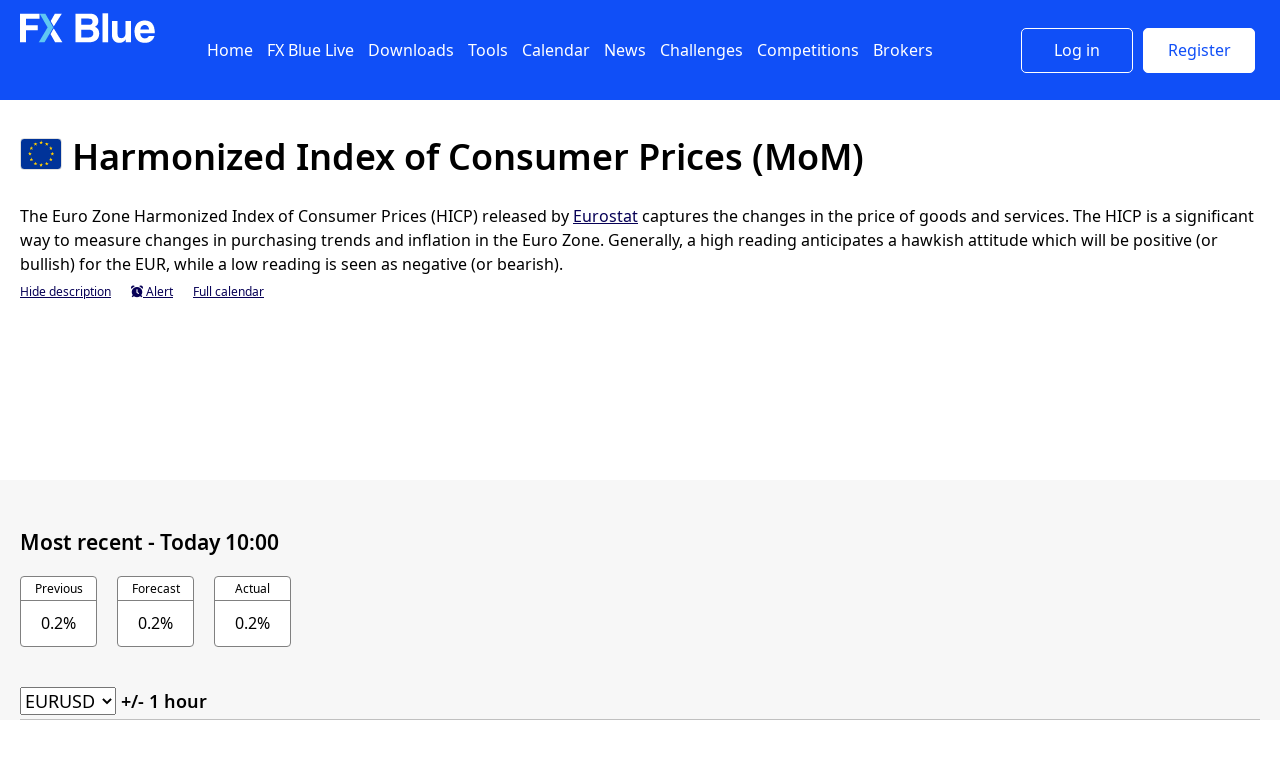

--- FILE ---
content_type: text/html; charset=utf-8
request_url: https://widgets.fxbluelabs.com/calendar/item/Harmonized_Index_of_Consumer_Prices_MoM_EMU
body_size: 18697
content:
<!doctype html><meta http-equiv="pragma" content="no-cache" xmlns:msxsl="urn:schemas-microsoft-com:xslt"><html xmlns:msxsl="urn:schemas-microsoft-com:xslt"><head><META http-equiv="Content-Type" content="text/html; charset=utf-16"><meta name="verify-v1" content="R+/nCsQNHE6dfFUwHUHgvDk2YDrTt8ApKN1/EU8dvEs="><meta name="viewport" content="width=device-width, initial-scale=1.0"><meta name="author" content="FX Blue Labs - www.fxbluelabs.com"><title>FX Blue - Calendar - Harmonized Index of Consumer Prices (MoM) - Eurozone</title><meta name="description" content="The Euro Zone Harmonized Index of Consumer Prices (HICP) released by Eurostat captures the changes in the price of goods and services. The HICP is a significant way to measure changes in purchasing trends and inflation in the Euro Zone. Generally, a high reading anticipates a hawkish attitude which will be positive (or bullish) for the EUR, while a low reading is seen as negative (or bearish)."><link rel="canonical" href="https://www.fxblue.com/calendar/item/Harmonized_Index_of_Consumer_Prices_MoM_EMU"><script>
document._loggedInUser = "";
</script><script src="/_SharedJavascript.js?20250827c"></script><script src="/javascript/scripts.aspx?20250827c"></script><script async="true" src="https://www.googletagmanager.com/gtag/js?id=G-4931R3L9EP"></script><script>window.dataLayer = window.dataLayer || [];function gtag(){dataLayer.push(arguments);}gtag('js', new Date());gtag('config', 'G-4931R3L9EP');</script><script>
document.calendarWSEndpoint = "wss://calendar.fxbluelabs.com:7001/";
document.authKey = "247543a8-fb9b-44b7-8649-c8b83c432f71";
document.minimalPage = false;
document.countryName = "Eurozone";
document.eventType = "Harmonized_Index_of_Consumer_Prices_MoM_EMU";

</script><script src="/scripts/chart.min.js"></script><script src="/scripts/fxb.utils.js"></script><script src="/scripts/pako.min.js"></script><script src="/calendar/item.js?2024022820250827c"></script><link rel="stylesheet" type="text/css" href="/styles/styles.aspx?20250827c"><link rel="stylesheet" type="text/css" href="/styles/styles.aspx?20250827c"><link rel="stylesheet" type="text/css" href="/calendar/css/flags2.css"><link rel="stylesheet" type="text/css" href="/css/menu.css"><link rel="stylesheet" type="text/css" href="/calendar/css/calendarItem.css?20250827c220240228"></head><body class=""><div id="PageWrapper"><div id="PageBanner"><div class="ContentIndent"><div id="BannerContent"><div id="BannerLogoBlock"><div id="BannerLogo"><a href="/" title="FX Blue home page"><img src="/img/fxblue-logo-white.svg"></a></div><div id="BannerSponsor"><iframe src="/ads2/sponsor-logo.aspx" style="width: 150px; height: 50px; border: 0;" scrolling="no"></iframe></div></div><div id="BannerLinks"><h2 class="BannerLink"><a title="FX Blue home page" href="/">Home</a></h2><h2 class="BannerLink" menu="BannerMenu_FXBlueLiveUnregistered"><a title="FX Blue Live" href="/live">FX Blue Live</a></h2><h2 class="BannerLink" menu="BannerMenu_Downloads"><a title="Free downloadable apps for MT4 and MT5" href="/appstore">Downloads</a></h2><h2 class="BannerLink" menu="BannerMenu_Tools"><a title="Market data and analysis tools" href="/market-data/">Tools</a></h2><h2 class="BannerLink" menu="BannerMenu_Calendar"><a title="Economic calendar" href="/calendar/">Calendar</a></h2><h2 class="BannerLink" menu="BannerMenu_News"><a href="/news/">News</a></h2><h2 class="BannerLink"><a title="Free trading challenges and demo accounts" href="/demo-accounts/">Challenges</a></h2><h2 class="BannerLink"><a title="Take part in trading competitions" href="/competitions/">Competitions</a></h2><h2 class="BannerLink" menu="BannerMenu_Brokers"><a title="Compare brokers" href="/brokers/">Brokers</a></h2></div><div id="BannerAdUnit"><div class="PageAdUnit" style="width: 728px; height: 90px; margin: 0 auto"><iframe loading="lazy" src="/ads2/ad-728x90.aspx" style="border: 0; width: 728px; height: 90px; border-radius: 4px;"></iframe></div></div><div id="BannerHamburger"><span onclick="ShowMobileSidebar()" class="FA6"></span></div><div id="BannerSignIn"><button onclick="PageDoSignIn()" class="btnBannerLogIn">Log in</button><button onclick="PageDoRegistration()" class="btnBannerRegister">Register</button></div></div></div></div><div id="PageBody"><div id="PageBodyInner"><div class="StripedPage"><div class="StripedPageSection"><div class="StripedPageSectionIndent"><h1><span class="CFlag CFlag-EMU" title="Eurozone"></span>Harmonized Index of Consumer Prices (MoM)</h1><p id="ItemDescription" style="margin-bottom: 5px"><description>The Euro Zone Harmonized Index of Consumer Prices (HICP) released by <a target="_blank" href="http://ec.europa.eu/eurostat">Eurostat</a> captures the changes in the price of goods and services. The HICP is a significant way to measure changes in purchasing trends and inflation in the Euro Zone. Generally, a high reading anticipates a hawkish attitude which will be positive (or bullish) for the EUR, while a low reading is seen as negative (or bearish).</description></p><div id="ItemOptionBar"><a id="lnkShowHideDescription" title="Show/hide description">Hide description</a><a style="display: none" id="lnkAlert" title="Alert"><span class="FA"></span> Alert</a><a class="NotBare" title="Full economic calendar" href="/calendar/">Full calendar</a></div></div></div><div class="PageAdUnit PageAdUnit-Shallow1" style="width: 1324px; height: 150px;"><iframe loading="lazy" src="/ads2/v2-desktop-shallow.aspx" style="border: 0; width: 1324px; height: 150px; border-radius: 4px;"></iframe></div><div class="PageAdUnit PageAdUnit-Shallow2" style="width: 320px; height: 150px;"><iframe loading="lazy" src="/ads2/v2-mobile.aspx" style="border: 0; width: 320px; height: 150px; border-radius: 4px;"></iframe></div><div class="StripedPageSection" id="occ-8961d2f9-c5eb-4b33-a2d2-c6f146f389fb"><div class="StripedPageSectionIndent"><h2>Most recent - <span class="CalendarDate" ts="1768816800000">Monday 19 January 2026 10:00</span></h2><div class="MetricsBar"><div class="MetricsBox MetricsBoxPrevious"><div class="MetricsBoxCaption">Previous</div><div class="MetricsBoxValue" title="Previous">0.2%</div></div><div class="MetricsBox MetricsBoxForecast"><div class="MetricsBoxCaption">Forecast</div><div class="MetricsBoxValue" title="Forecast">0.2%</div></div><div class="MetricsBox MetricsBoxActual"><div class="MetricsBoxCaption">Actual</div><div class="MetricsBoxValue" title="Actual">0.2%</div></div></div><div id="MostRecentOccurrenceCharts"></div></div></div><div class="StripedPageSection" id="occ-79cb0011-317d-4ef3-9dc4-ae028c142434"><div class="StripedPageSectionIndent"><h2 class="ImpactHigh"><div class="VolatilityMarker ImpactHigh"></div><span id="lblNextEvent">Next event</span> - <span class="CalendarDate" ts="1770026400000">Monday 2 February 2026 10:00</span><span id="lblNextEventCountdown"></span></h2><div class="MetricsBar"><div class="MetricsBox MetricsBoxPrevious"><div class="MetricsBoxCaption">Previous</div><div class="MetricsBoxValue" title="Previous">-</div></div><div class="MetricsBox MetricsBoxForecast"><div class="MetricsBoxCaption">Forecast</div><div class="MetricsBoxValue" title="Forecast">-</div></div><div class="MetricsBox MetricsBoxActual"><div class="MetricsBoxCaption">Actual</div><div class="MetricsBoxValue" title="Actual">-</div></div></div><p>
The typical/expected impact on EUR pairs is <span class="ImpactHigh"><b>high</b></span>.
</p><p>There is no forecast value for Harmonized Index of Consumer Prices (MoM) yet - check back for updates.</p><div id="NextEventLiveChart"></div></div></div><div class="StripedPageSection" id="TradingRangeSection"><div class="StripedPageSectionIndent"><h2>Trading range</h2><div id="RangeWait" class="Wait"></div><div id="RangeNotAvailable" style="display: none"><p>
(A summary of the historic trading range after each event is not available for Harmonized Index of Consumer Prices (MoM).
Please check the candle charts instead.)
</p></div><div id="RangeData" style="display: none"><p>
The trading range of EURUSD
was <b><span id="LatestRange"></span> pips</b>
following the most recent Harmonized Index of Consumer Prices (MoM).
</p><div id="TrueRangeHistory"><h4>Trading range after each Harmonized Index of Consumer Prices (MoM) event</h4><div id="TrueRangeHistoryChartContainer"><canvas id="TrueRangeHistoryChart"></canvas></div></div></div></div></div><div class="StripedPageSection"><div class="StripedPageSectionIndent"><div id="ForecastHistory"><h2>Forecast history</h2><p>
The most recent announced value for Harmonized Index of Consumer Prices (MoM) was
0.2%
against a forecast of 
0.2%.
</p><div id="ForecastHistoryChartContainer"><canvas id="ForecastHistoryChart"></canvas></div></div></div></div><div class="StripedPageSection"><div class="StripedPageSectionIndent"><h2>Past events</h2><div class="PastEventRow PastEventHeader"><div class="PastEventDate">Date</div><div class="PastEventConsensus PastEventValue">Forecast</div><div class="PastEventActual PastEventValue">Actual</div></div><div class="PastEventRow" occurrenceId="8961d2f9-c5eb-4b33-a2d2-c6f146f389fb" id="per-8961d2f9-c5eb-4b33-a2d2-c6f146f389fb"><div class="PastEventDate" occurrenceId="8961d2f9-c5eb-4b33-a2d2-c6f146f389fb"><span class="PastEventExpand" occurrenceId="8961d2f9-c5eb-4b33-a2d2-c6f146f389fb"></span><span class="CalendarDate" longDate="yes" ts="1768816800000">Monday 19 January 2026 10:00</span></div><div class="PastEventConsensus PastEventValue" title="Forecast">0.2%</div><div title="Actual" class="PastEventActual PastEventValue ">0.2%</div></div><div class="HistoricOcccurenceCharts" id="hsc-8961d2f9-c5eb-4b33-a2d2-c6f146f389fb"></div><div class="PastEventRow" occurrenceId="46428181-b910-41af-a40c-9142270dd9b4" id="per-46428181-b910-41af-a40c-9142270dd9b4"><div class="PastEventDate" occurrenceId="46428181-b910-41af-a40c-9142270dd9b4"><span class="PastEventExpand" occurrenceId="46428181-b910-41af-a40c-9142270dd9b4"></span><span class="CalendarDate" longDate="yes" ts="1767780000000">Wednesday 7 January 2026 10:00</span></div><div class="PastEventConsensus PastEventValue" title="Forecast">-</div><div title="Actual" class="PastEventActual PastEventValue ">0.2%</div></div><div class="HistoricOcccurenceCharts" id="hsc-46428181-b910-41af-a40c-9142270dd9b4"></div><div class="PastEventRow" occurrenceId="7ee1dccd-7bf4-4b2f-b442-74d0365274c0" id="per-7ee1dccd-7bf4-4b2f-b442-74d0365274c0"><div class="PastEventDate" occurrenceId="7ee1dccd-7bf4-4b2f-b442-74d0365274c0"><span class="PastEventExpand" occurrenceId="7ee1dccd-7bf4-4b2f-b442-74d0365274c0"></span><span class="CalendarDate" longDate="yes" ts="1765965600000">Wednesday 17 December 2025 10:00</span></div><div class="PastEventConsensus PastEventValue" title="Forecast">-0.3%</div><div title="Actual" class="PastEventActual PastEventValue ">-0.3%</div></div><div class="HistoricOcccurenceCharts" id="hsc-7ee1dccd-7bf4-4b2f-b442-74d0365274c0"></div><div class="PastEventRow" occurrenceId="f4ff14a0-c05e-4725-adfa-c97806f9d8fa" id="per-f4ff14a0-c05e-4725-adfa-c97806f9d8fa"><div class="PastEventDate" occurrenceId="f4ff14a0-c05e-4725-adfa-c97806f9d8fa"><span class="PastEventExpand" occurrenceId="f4ff14a0-c05e-4725-adfa-c97806f9d8fa"></span><span class="CalendarDate" longDate="yes" ts="1764669600000">Tuesday 2 December 2025 10:00</span></div><div class="PastEventConsensus PastEventValue" title="Forecast">-</div><div title="Actual" class="PastEventActual PastEventValue ">-0.3%</div></div><div class="HistoricOcccurenceCharts" id="hsc-f4ff14a0-c05e-4725-adfa-c97806f9d8fa"></div><div class="PastEventRow" occurrenceId="41982c45-34d6-407e-8ccd-02c41bb123d8" id="per-41982c45-34d6-407e-8ccd-02c41bb123d8"><div class="PastEventDate" occurrenceId="41982c45-34d6-407e-8ccd-02c41bb123d8"><span class="PastEventExpand" occurrenceId="41982c45-34d6-407e-8ccd-02c41bb123d8"></span><span class="CalendarDate" longDate="yes" ts="1763546400000">Wednesday 19 November 2025 10:00</span></div><div class="PastEventConsensus PastEventValue" title="Forecast">0.2%</div><div title="Actual" class="PastEventActual PastEventValue ">0.2%</div></div><div class="HistoricOcccurenceCharts" id="hsc-41982c45-34d6-407e-8ccd-02c41bb123d8"></div><div class="PastEventRow" occurrenceId="5122d69d-e2e0-44f1-bf05-d7c59abe4572" id="per-5122d69d-e2e0-44f1-bf05-d7c59abe4572"><div class="PastEventDate" occurrenceId="5122d69d-e2e0-44f1-bf05-d7c59abe4572"><span class="PastEventExpand" occurrenceId="5122d69d-e2e0-44f1-bf05-d7c59abe4572"></span><span class="CalendarDate" longDate="yes" ts="1761904800000">Friday 31 October 2025 10:00</span></div><div class="PastEventConsensus PastEventValue" title="Forecast">-</div><div title="Actual" class="PastEventActual PastEventValue ">0.2%</div></div><div class="HistoricOcccurenceCharts" id="hsc-5122d69d-e2e0-44f1-bf05-d7c59abe4572"></div><div class="PastEventRow" occurrenceId="d3c7722f-3ed0-4d47-819d-5d1dd9a5593c" id="per-d3c7722f-3ed0-4d47-819d-5d1dd9a5593c"><div class="PastEventDate" occurrenceId="d3c7722f-3ed0-4d47-819d-5d1dd9a5593c"><span class="PastEventExpand" occurrenceId="d3c7722f-3ed0-4d47-819d-5d1dd9a5593c"></span><span class="CalendarDate" longDate="yes" ts="1760691600000">Friday 17 October 2025 09:00</span></div><div class="PastEventConsensus PastEventValue" title="Forecast">0.1%</div><div title="Actual" class="PastEventActual PastEventValue ">0.1%</div></div><div class="HistoricOcccurenceCharts" id="hsc-d3c7722f-3ed0-4d47-819d-5d1dd9a5593c"></div><div class="PastEventRow" occurrenceId="d060a858-a27d-4174-acaf-901f455eafd9" id="per-d060a858-a27d-4174-acaf-901f455eafd9"><div class="PastEventDate" occurrenceId="d060a858-a27d-4174-acaf-901f455eafd9"><span class="PastEventExpand" occurrenceId="d060a858-a27d-4174-acaf-901f455eafd9"></span><span class="CalendarDate" longDate="yes" ts="1759309200000">Wednesday 1 October 2025 09:00</span></div><div class="PastEventConsensus PastEventValue" title="Forecast">-</div><div title="Actual" class="PastEventActual PastEventValue ">0.1%</div></div><div class="HistoricOcccurenceCharts" id="hsc-d060a858-a27d-4174-acaf-901f455eafd9"></div><div class="PastEventRow" occurrenceId="24dd8541-b7de-41c2-8e8d-0b0f906fbe50" id="per-24dd8541-b7de-41c2-8e8d-0b0f906fbe50"><div class="PastEventDate" occurrenceId="24dd8541-b7de-41c2-8e8d-0b0f906fbe50"><span class="PastEventExpand" occurrenceId="24dd8541-b7de-41c2-8e8d-0b0f906fbe50"></span><span class="CalendarDate" longDate="yes" ts="1758099600000">Wednesday 17 September 2025 09:00</span></div><div class="PastEventConsensus PastEventValue" title="Forecast">0.2%</div><div title="Actual" class="PastEventActual PastEventValue Bearish">0.1%</div></div><div class="HistoricOcccurenceCharts" id="hsc-24dd8541-b7de-41c2-8e8d-0b0f906fbe50"></div><div class="PastEventRow" occurrenceId="79da1c94-8a6a-418b-ab07-bd7ddd0d49d7" id="per-79da1c94-8a6a-418b-ab07-bd7ddd0d49d7"><div class="PastEventDate" occurrenceId="79da1c94-8a6a-418b-ab07-bd7ddd0d49d7"><span class="PastEventExpand" occurrenceId="79da1c94-8a6a-418b-ab07-bd7ddd0d49d7"></span><span class="CalendarDate" longDate="yes" ts="1756803600000">Tuesday 2 September 2025 09:00</span></div><div class="PastEventConsensus PastEventValue" title="Forecast">-</div><div title="Actual" class="PastEventActual PastEventValue ">0.2%</div></div><div class="HistoricOcccurenceCharts" id="hsc-79da1c94-8a6a-418b-ab07-bd7ddd0d49d7"></div><div class="PastEventRow" occurrenceId="713f5c87-2f41-4f75-8316-e5200a82c0da" id="per-713f5c87-2f41-4f75-8316-e5200a82c0da"><div class="PastEventDate" occurrenceId="713f5c87-2f41-4f75-8316-e5200a82c0da"><span class="PastEventExpand" occurrenceId="713f5c87-2f41-4f75-8316-e5200a82c0da"></span><span class="CalendarDate" longDate="yes" ts="1755680400000">Wednesday 20 August 2025 09:00</span></div><div class="PastEventConsensus PastEventValue" title="Forecast">0%</div><div title="Actual" class="PastEventActual PastEventValue ">0%</div></div><div class="HistoricOcccurenceCharts" id="hsc-713f5c87-2f41-4f75-8316-e5200a82c0da"></div><div class="PastEventRow" occurrenceId="d00f5367-f2f5-4c0f-925f-63df501ecc66" id="per-d00f5367-f2f5-4c0f-925f-63df501ecc66"><div class="PastEventDate" occurrenceId="d00f5367-f2f5-4c0f-925f-63df501ecc66"><span class="PastEventExpand" occurrenceId="d00f5367-f2f5-4c0f-925f-63df501ecc66"></span><span class="CalendarDate" longDate="yes" ts="1754038800000">Friday 1 August 2025 09:00</span></div><div class="PastEventConsensus PastEventValue" title="Forecast">-</div><div title="Actual" class="PastEventActual PastEventValue ">0%</div></div><div class="HistoricOcccurenceCharts" id="hsc-d00f5367-f2f5-4c0f-925f-63df501ecc66"></div><div class="PastEventRow" occurrenceId="b0259b47-583e-4d6d-a8bc-039c562468d5" id="per-b0259b47-583e-4d6d-a8bc-039c562468d5"><div class="PastEventDate" occurrenceId="b0259b47-583e-4d6d-a8bc-039c562468d5"><span class="PastEventExpand" occurrenceId="b0259b47-583e-4d6d-a8bc-039c562468d5"></span><span class="CalendarDate" longDate="yes" ts="1752742800000">Thursday 17 July 2025 09:00</span></div><div class="PastEventConsensus PastEventValue" title="Forecast">0.3%</div><div title="Actual" class="PastEventActual PastEventValue ">0.3%</div></div><div class="HistoricOcccurenceCharts" id="hsc-b0259b47-583e-4d6d-a8bc-039c562468d5"></div><div class="PastEventRow" occurrenceId="93f9c035-f9c3-454d-b49f-b9ae6978e0ae" id="per-93f9c035-f9c3-454d-b49f-b9ae6978e0ae"><div class="PastEventDate" occurrenceId="93f9c035-f9c3-454d-b49f-b9ae6978e0ae"><span class="PastEventExpand" occurrenceId="93f9c035-f9c3-454d-b49f-b9ae6978e0ae"></span><span class="CalendarDate" longDate="yes" ts="1751360400000">Tuesday 1 July 2025 09:00</span></div><div class="PastEventConsensus PastEventValue" title="Forecast">-</div><div title="Actual" class="PastEventActual PastEventValue ">0.3%</div></div><div class="HistoricOcccurenceCharts" id="hsc-93f9c035-f9c3-454d-b49f-b9ae6978e0ae"></div><div class="PastEventRow" occurrenceId="c5e0a2e2-3816-4592-9d81-f946421ee469" id="per-c5e0a2e2-3816-4592-9d81-f946421ee469"><div class="PastEventDate" occurrenceId="c5e0a2e2-3816-4592-9d81-f946421ee469"><span class="PastEventExpand" occurrenceId="c5e0a2e2-3816-4592-9d81-f946421ee469"></span><span class="CalendarDate" longDate="yes" ts="1750237200000">Wednesday 18 June 2025 09:00</span></div><div class="PastEventConsensus PastEventValue" title="Forecast">0%</div><div title="Actual" class="PastEventActual PastEventValue ">0%</div></div><div class="HistoricOcccurenceCharts" id="hsc-c5e0a2e2-3816-4592-9d81-f946421ee469"></div><div class="PastEventRow" occurrenceId="664e3872-3f8d-4fb4-92df-661c8a61a6fb" id="per-664e3872-3f8d-4fb4-92df-661c8a61a6fb"><div class="PastEventDate" occurrenceId="664e3872-3f8d-4fb4-92df-661c8a61a6fb"><span class="PastEventExpand" occurrenceId="664e3872-3f8d-4fb4-92df-661c8a61a6fb"></span><span class="CalendarDate" longDate="yes" ts="1748941200000">Tuesday 3 June 2025 09:00</span></div><div class="PastEventConsensus PastEventValue" title="Forecast">-</div><div title="Actual" class="PastEventActual PastEventValue ">0%</div></div><div class="HistoricOcccurenceCharts" id="hsc-664e3872-3f8d-4fb4-92df-661c8a61a6fb"></div><div class="PastEventRow" occurrenceId="2240639b-ad30-4f70-bdbb-bede1521c38b" id="per-2240639b-ad30-4f70-bdbb-bede1521c38b"><div class="PastEventDate" occurrenceId="2240639b-ad30-4f70-bdbb-bede1521c38b"><span class="PastEventExpand" occurrenceId="2240639b-ad30-4f70-bdbb-bede1521c38b"></span><span class="CalendarDate" longDate="yes" ts="1747645200000">Monday 19 May 2025 09:00</span></div><div class="PastEventConsensus PastEventValue" title="Forecast">0.6%</div><div title="Actual" class="PastEventActual PastEventValue ">0.6%</div></div><div class="HistoricOcccurenceCharts" id="hsc-2240639b-ad30-4f70-bdbb-bede1521c38b"></div><div class="PastEventRow" occurrenceId="ec82953a-d56c-4d85-800e-8625389c0a26" id="per-ec82953a-d56c-4d85-800e-8625389c0a26"><div class="PastEventDate" occurrenceId="ec82953a-d56c-4d85-800e-8625389c0a26"><span class="PastEventExpand" occurrenceId="ec82953a-d56c-4d85-800e-8625389c0a26"></span><span class="CalendarDate" longDate="yes" ts="1746176400000">Friday 2 May 2025 09:00</span></div><div class="PastEventConsensus PastEventValue" title="Forecast">-</div><div title="Actual" class="PastEventActual PastEventValue ">0.6%</div></div><div class="HistoricOcccurenceCharts" id="hsc-ec82953a-d56c-4d85-800e-8625389c0a26"></div><div class="PastEventRow" occurrenceId="8a1b6e6a-a957-43ca-b183-a8b1c4b99d25" id="per-8a1b6e6a-a957-43ca-b183-a8b1c4b99d25"><div class="PastEventDate" occurrenceId="8a1b6e6a-a957-43ca-b183-a8b1c4b99d25"><span class="PastEventExpand" occurrenceId="8a1b6e6a-a957-43ca-b183-a8b1c4b99d25"></span><span class="CalendarDate" longDate="yes" ts="1744794000000">Wednesday 16 April 2025 09:00</span></div><div class="PastEventConsensus PastEventValue" title="Forecast">0.6%</div><div title="Actual" class="PastEventActual PastEventValue ">0.6%</div></div><div class="HistoricOcccurenceCharts" id="hsc-8a1b6e6a-a957-43ca-b183-a8b1c4b99d25"></div><div class="PastEventRow" occurrenceId="27e0fccf-aa3c-47e0-a27b-5e0dc99b2f96" id="per-27e0fccf-aa3c-47e0-a27b-5e0dc99b2f96"><div class="PastEventDate" occurrenceId="27e0fccf-aa3c-47e0-a27b-5e0dc99b2f96"><span class="PastEventExpand" occurrenceId="27e0fccf-aa3c-47e0-a27b-5e0dc99b2f96"></span><span class="CalendarDate" longDate="yes" ts="1743498000000">Tuesday 1 April 2025 09:00</span></div><div class="PastEventConsensus PastEventValue" title="Forecast">-</div><div title="Actual" class="PastEventActual PastEventValue ">0.6%</div></div><div class="HistoricOcccurenceCharts" id="hsc-27e0fccf-aa3c-47e0-a27b-5e0dc99b2f96"></div><div class="PastEventRow" occurrenceId="f910eded-6742-47ce-86c8-5eaeb8c7ce43" id="per-f910eded-6742-47ce-86c8-5eaeb8c7ce43"><div class="PastEventDate" occurrenceId="f910eded-6742-47ce-86c8-5eaeb8c7ce43"><span class="PastEventExpand" occurrenceId="f910eded-6742-47ce-86c8-5eaeb8c7ce43"></span><span class="CalendarDate" longDate="yes" ts="1742378400000">Wednesday 19 March 2025 10:00</span></div><div class="PastEventConsensus PastEventValue" title="Forecast">0.5%</div><div title="Actual" class="PastEventActual PastEventValue Bearish">0.4%</div></div><div class="HistoricOcccurenceCharts" id="hsc-f910eded-6742-47ce-86c8-5eaeb8c7ce43"></div><div class="PastEventRow" occurrenceId="fd3af50a-72b7-4e69-b7e2-854006cdf374" id="per-fd3af50a-72b7-4e69-b7e2-854006cdf374"><div class="PastEventDate" occurrenceId="fd3af50a-72b7-4e69-b7e2-854006cdf374"><span class="PastEventExpand" occurrenceId="fd3af50a-72b7-4e69-b7e2-854006cdf374"></span><span class="CalendarDate" longDate="yes" ts="1740996000000">Monday 3 March 2025 10:00</span></div><div class="PastEventConsensus PastEventValue" title="Forecast">-</div><div title="Actual" class="PastEventActual PastEventValue ">0.5%</div></div><div class="HistoricOcccurenceCharts" id="hsc-fd3af50a-72b7-4e69-b7e2-854006cdf374"></div><div class="PastEventRow" occurrenceId="015cbb8f-bef0-4b85-b175-6f5bafc4b3eb" id="per-015cbb8f-bef0-4b85-b175-6f5bafc4b3eb"><div class="PastEventDate" occurrenceId="015cbb8f-bef0-4b85-b175-6f5bafc4b3eb"><span class="PastEventExpand" occurrenceId="015cbb8f-bef0-4b85-b175-6f5bafc4b3eb"></span><span class="CalendarDate" longDate="yes" ts="1740391200000">Monday 24 February 2025 10:00</span></div><div class="PastEventConsensus PastEventValue" title="Forecast">-0.3%</div><div title="Actual" class="PastEventActual PastEventValue ">-0.3%</div></div><div class="HistoricOcccurenceCharts" id="hsc-015cbb8f-bef0-4b85-b175-6f5bafc4b3eb"></div><div class="PastEventRow" occurrenceId="b447e68e-908b-4d79-9260-ca0dad317847" id="per-b447e68e-908b-4d79-9260-ca0dad317847"><div class="PastEventDate" occurrenceId="b447e68e-908b-4d79-9260-ca0dad317847"><span class="PastEventExpand" occurrenceId="b447e68e-908b-4d79-9260-ca0dad317847"></span><span class="CalendarDate" longDate="yes" ts="1738576800000">Monday 3 February 2025 10:00</span></div><div class="PastEventConsensus PastEventValue" title="Forecast">-</div><div title="Actual" class="PastEventActual PastEventValue ">-0.3%</div></div><div class="HistoricOcccurenceCharts" id="hsc-b447e68e-908b-4d79-9260-ca0dad317847"></div><div class="PastEventRow" occurrenceId="c529591e-b897-46b4-9aca-e1fe3b9a4756" id="per-c529591e-b897-46b4-9aca-e1fe3b9a4756"><div class="PastEventDate" occurrenceId="c529591e-b897-46b4-9aca-e1fe3b9a4756"><span class="PastEventExpand" occurrenceId="c529591e-b897-46b4-9aca-e1fe3b9a4756"></span><span class="CalendarDate" longDate="yes" ts="1737108000000">Friday 17 January 2025 10:00</span></div><div class="PastEventConsensus PastEventValue" title="Forecast">0.4%</div><div title="Actual" class="PastEventActual PastEventValue ">0.4%</div></div><div class="HistoricOcccurenceCharts" id="hsc-c529591e-b897-46b4-9aca-e1fe3b9a4756"></div><div class="PastEventRow" occurrenceId="e587283c-2c29-40a2-937e-926e4d17c8b0" id="per-e587283c-2c29-40a2-937e-926e4d17c8b0"><div class="PastEventDate" occurrenceId="e587283c-2c29-40a2-937e-926e4d17c8b0"><span class="PastEventExpand" occurrenceId="e587283c-2c29-40a2-937e-926e4d17c8b0"></span><span class="CalendarDate" longDate="yes" ts="1736244000000">Tuesday 7 January 2025 10:00</span></div><div class="PastEventConsensus PastEventValue" title="Forecast">-</div><div title="Actual" class="PastEventActual PastEventValue ">0.4%</div></div><div class="HistoricOcccurenceCharts" id="hsc-e587283c-2c29-40a2-937e-926e4d17c8b0"></div><div class="PastEventRow" occurrenceId="bbcbcddd-4aad-46ba-adf9-13ccf4827e86" id="per-bbcbcddd-4aad-46ba-adf9-13ccf4827e86"><div class="PastEventDate" occurrenceId="bbcbcddd-4aad-46ba-adf9-13ccf4827e86"><span class="PastEventExpand" occurrenceId="bbcbcddd-4aad-46ba-adf9-13ccf4827e86"></span><span class="CalendarDate" longDate="yes" ts="1734516000000">Wednesday 18 December 2024 10:00</span></div><div class="PastEventConsensus PastEventValue" title="Forecast">-0.3%</div><div title="Actual" class="PastEventActual PastEventValue ">-0.3%</div></div><div class="HistoricOcccurenceCharts" id="hsc-bbcbcddd-4aad-46ba-adf9-13ccf4827e86"></div><div class="PastEventRow" occurrenceId="65cb167e-852c-413c-9ff7-e82cfadccaf9" id="per-65cb167e-852c-413c-9ff7-e82cfadccaf9"><div class="PastEventDate" occurrenceId="65cb167e-852c-413c-9ff7-e82cfadccaf9"><span class="PastEventExpand" occurrenceId="65cb167e-852c-413c-9ff7-e82cfadccaf9"></span><span class="CalendarDate" longDate="yes" ts="1732874400000">Friday 29 November 2024 10:00</span></div><div class="PastEventConsensus PastEventValue" title="Forecast">-</div><div title="Actual" class="PastEventActual PastEventValue ">-0.3%</div></div><div class="HistoricOcccurenceCharts" id="hsc-65cb167e-852c-413c-9ff7-e82cfadccaf9"></div><div class="PastEventRow" occurrenceId="b6922723-7c5d-4a0f-bd01-67e980d4098b" id="per-b6922723-7c5d-4a0f-bd01-67e980d4098b"><div class="PastEventDate" occurrenceId="b6922723-7c5d-4a0f-bd01-67e980d4098b"><span class="PastEventExpand" occurrenceId="b6922723-7c5d-4a0f-bd01-67e980d4098b"></span><span class="CalendarDate" longDate="yes" ts="1732010400000">Tuesday 19 November 2024 10:00</span></div><div class="PastEventConsensus PastEventValue" title="Forecast">0.3%</div><div title="Actual" class="PastEventActual PastEventValue ">0.3%</div></div><div class="HistoricOcccurenceCharts" id="hsc-b6922723-7c5d-4a0f-bd01-67e980d4098b"></div><div class="PastEventRow" occurrenceId="8f899453-4c14-482e-9880-3bed126c6fc7" id="per-8f899453-4c14-482e-9880-3bed126c6fc7"><div class="PastEventDate" occurrenceId="8f899453-4c14-482e-9880-3bed126c6fc7"><span class="PastEventExpand" occurrenceId="8f899453-4c14-482e-9880-3bed126c6fc7"></span><span class="CalendarDate" longDate="yes" ts="1730368800000">Thursday 31 October 2024 10:00</span></div><div class="PastEventConsensus PastEventValue" title="Forecast">-</div><div title="Actual" class="PastEventActual PastEventValue ">0.3%</div></div><div class="HistoricOcccurenceCharts" id="hsc-8f899453-4c14-482e-9880-3bed126c6fc7"></div><div class="PastEventRow" occurrenceId="e63609f6-aafd-482b-9fe8-5dff585c3b66" id="per-e63609f6-aafd-482b-9fe8-5dff585c3b66"><div class="PastEventDate" occurrenceId="e63609f6-aafd-482b-9fe8-5dff585c3b66"><span class="PastEventExpand" occurrenceId="e63609f6-aafd-482b-9fe8-5dff585c3b66"></span><span class="CalendarDate" longDate="yes" ts="1729155600000">Thursday 17 October 2024 09:00</span></div><div class="PastEventConsensus PastEventValue" title="Forecast">-0.1%</div><div title="Actual" class="PastEventActual PastEventValue ">-0.1%</div></div><div class="HistoricOcccurenceCharts" id="hsc-e63609f6-aafd-482b-9fe8-5dff585c3b66"></div><div class="PastEventRow" occurrenceId="d41d6a6a-ee64-472d-a300-97393bab10c4" id="per-d41d6a6a-ee64-472d-a300-97393bab10c4"><div class="PastEventDate" occurrenceId="d41d6a6a-ee64-472d-a300-97393bab10c4"><span class="PastEventExpand" occurrenceId="d41d6a6a-ee64-472d-a300-97393bab10c4"></span><span class="CalendarDate" longDate="yes" ts="1727773200000">Tuesday 1 October 2024 09:00</span></div><div class="PastEventConsensus PastEventValue" title="Forecast">-</div><div title="Actual" class="PastEventActual PastEventValue ">-0.1%</div></div><div class="HistoricOcccurenceCharts" id="hsc-d41d6a6a-ee64-472d-a300-97393bab10c4"></div><div class="PastEventRow" occurrenceId="4b2d3e4a-1cb3-46d4-aa16-680bd1cdbe54" id="per-4b2d3e4a-1cb3-46d4-aa16-680bd1cdbe54"><div class="PastEventDate" occurrenceId="4b2d3e4a-1cb3-46d4-aa16-680bd1cdbe54"><span class="PastEventExpand" occurrenceId="4b2d3e4a-1cb3-46d4-aa16-680bd1cdbe54"></span><span class="CalendarDate" longDate="yes" ts="1726650000000">Wednesday 18 September 2024 09:00</span></div><div class="PastEventConsensus PastEventValue" title="Forecast">0.2%</div><div title="Actual" class="PastEventActual PastEventValue Bearish">0.1%</div></div><div class="HistoricOcccurenceCharts" id="hsc-4b2d3e4a-1cb3-46d4-aa16-680bd1cdbe54"></div><div class="PastEventRow" occurrenceId="08bf4665-3217-48d9-bc35-71153e143ff0" id="per-08bf4665-3217-48d9-bc35-71153e143ff0"><div class="PastEventDate" occurrenceId="08bf4665-3217-48d9-bc35-71153e143ff0"><span class="PastEventExpand" occurrenceId="08bf4665-3217-48d9-bc35-71153e143ff0"></span><span class="CalendarDate" longDate="yes" ts="1725008400000">Friday 30 August 2024 09:00</span></div><div class="PastEventConsensus PastEventValue" title="Forecast">-</div><div title="Actual" class="PastEventActual PastEventValue ">0.2%</div></div><div class="HistoricOcccurenceCharts" id="hsc-08bf4665-3217-48d9-bc35-71153e143ff0"></div><div class="PastEventRow" occurrenceId="4e708e8c-6aac-4db9-b42d-637ad6a702c7" id="per-4e708e8c-6aac-4db9-b42d-637ad6a702c7"><div class="PastEventDate" occurrenceId="4e708e8c-6aac-4db9-b42d-637ad6a702c7"><span class="PastEventExpand" occurrenceId="4e708e8c-6aac-4db9-b42d-637ad6a702c7"></span><span class="CalendarDate" longDate="yes" ts="1724144400000">Tuesday 20 August 2024 09:00</span></div><div class="PastEventConsensus PastEventValue" title="Forecast">0%</div><div title="Actual" class="PastEventActual PastEventValue ">0%</div></div><div class="HistoricOcccurenceCharts" id="hsc-4e708e8c-6aac-4db9-b42d-637ad6a702c7"></div><div class="PastEventRow" occurrenceId="29a238f1-70f8-4c2b-a942-31854afcd052" id="per-29a238f1-70f8-4c2b-a942-31854afcd052"><div class="PastEventDate" occurrenceId="29a238f1-70f8-4c2b-a942-31854afcd052"><span class="PastEventExpand" occurrenceId="29a238f1-70f8-4c2b-a942-31854afcd052"></span><span class="CalendarDate" longDate="yes" ts="1722416400000">Wednesday 31 July 2024 09:00</span></div><div class="PastEventConsensus PastEventValue" title="Forecast">-</div><div title="Actual" class="PastEventActual PastEventValue ">0%</div></div><div class="HistoricOcccurenceCharts" id="hsc-29a238f1-70f8-4c2b-a942-31854afcd052"></div><div class="PastEventRow" occurrenceId="b759cd1f-7497-450c-a435-a92fcae4a141" id="per-b759cd1f-7497-450c-a435-a92fcae4a141"><div class="PastEventDate" occurrenceId="b759cd1f-7497-450c-a435-a92fcae4a141"><span class="PastEventExpand" occurrenceId="b759cd1f-7497-450c-a435-a92fcae4a141"></span><span class="CalendarDate" longDate="yes" ts="1721206800000">Wednesday 17 July 2024 09:00</span></div><div class="PastEventConsensus PastEventValue" title="Forecast">0.2%</div><div title="Actual" class="PastEventActual PastEventValue ">0.2%</div></div><div class="HistoricOcccurenceCharts" id="hsc-b759cd1f-7497-450c-a435-a92fcae4a141"></div><div class="PastEventRow" occurrenceId="93e9112c-2897-4bd3-ae7d-784e3fea717e" id="per-93e9112c-2897-4bd3-ae7d-784e3fea717e"><div class="PastEventDate" occurrenceId="93e9112c-2897-4bd3-ae7d-784e3fea717e"><span class="PastEventExpand" occurrenceId="93e9112c-2897-4bd3-ae7d-784e3fea717e"></span><span class="CalendarDate" longDate="yes" ts="1719910800000">Tuesday 2 July 2024 09:00</span></div><div class="PastEventConsensus PastEventValue" title="Forecast">-</div><div title="Actual" class="PastEventActual PastEventValue ">0.2%</div></div><div class="HistoricOcccurenceCharts" id="hsc-93e9112c-2897-4bd3-ae7d-784e3fea717e"></div><div class="PastEventRow" occurrenceId="c54646a8-6b5a-4405-b6ad-dace582d0b1a" id="per-c54646a8-6b5a-4405-b6ad-dace582d0b1a"><div class="PastEventDate" occurrenceId="c54646a8-6b5a-4405-b6ad-dace582d0b1a"><span class="PastEventExpand" occurrenceId="c54646a8-6b5a-4405-b6ad-dace582d0b1a"></span><span class="CalendarDate" longDate="yes" ts="1718701200000">Tuesday 18 June 2024 09:00</span></div><div class="PastEventConsensus PastEventValue" title="Forecast">0.2%</div><div title="Actual" class="PastEventActual PastEventValue ">0.2%</div></div><div class="HistoricOcccurenceCharts" id="hsc-c54646a8-6b5a-4405-b6ad-dace582d0b1a"></div><div class="PastEventRow" occurrenceId="14714e8c-76bf-4e18-8735-02be7b5ddac7" id="per-14714e8c-76bf-4e18-8735-02be7b5ddac7"><div class="PastEventDate" occurrenceId="14714e8c-76bf-4e18-8735-02be7b5ddac7"><span class="PastEventExpand" occurrenceId="14714e8c-76bf-4e18-8735-02be7b5ddac7"></span><span class="CalendarDate" longDate="yes" ts="1717146000000">Friday 31 May 2024 09:00</span></div><div class="PastEventConsensus PastEventValue" title="Forecast">-</div><div title="Actual" class="PastEventActual PastEventValue ">0.2%</div></div><div class="HistoricOcccurenceCharts" id="hsc-14714e8c-76bf-4e18-8735-02be7b5ddac7"></div><div class="PastEventRow" occurrenceId="6d144c81-dbb4-40e4-a970-5ee6fd403da8" id="per-6d144c81-dbb4-40e4-a970-5ee6fd403da8"><div class="PastEventDate" occurrenceId="6d144c81-dbb4-40e4-a970-5ee6fd403da8"><span class="PastEventExpand" occurrenceId="6d144c81-dbb4-40e4-a970-5ee6fd403da8"></span><span class="CalendarDate" longDate="yes" ts="1715936400000">Friday 17 May 2024 09:00</span></div><div class="PastEventConsensus PastEventValue" title="Forecast">0.6%</div><div title="Actual" class="PastEventActual PastEventValue ">0.6%</div></div><div class="HistoricOcccurenceCharts" id="hsc-6d144c81-dbb4-40e4-a970-5ee6fd403da8"></div><div class="PastEventRow" occurrenceId="4417fae7-2f74-4fd1-8902-9af4f18c162d" id="per-4417fae7-2f74-4fd1-8902-9af4f18c162d"><div class="PastEventDate" occurrenceId="4417fae7-2f74-4fd1-8902-9af4f18c162d"><span class="PastEventExpand" occurrenceId="4417fae7-2f74-4fd1-8902-9af4f18c162d"></span><span class="CalendarDate" longDate="yes" ts="1714467600000">Tuesday 30 April 2024 09:00</span></div><div class="PastEventConsensus PastEventValue" title="Forecast">-</div><div title="Actual" class="PastEventActual PastEventValue ">0.6%</div></div><div class="HistoricOcccurenceCharts" id="hsc-4417fae7-2f74-4fd1-8902-9af4f18c162d"></div><div class="PastEventRow" occurrenceId="0bfe222b-5986-489f-acd3-8a9229e14cdf" id="per-0bfe222b-5986-489f-acd3-8a9229e14cdf"><div class="PastEventDate" occurrenceId="0bfe222b-5986-489f-acd3-8a9229e14cdf"><span class="PastEventExpand" occurrenceId="0bfe222b-5986-489f-acd3-8a9229e14cdf"></span><span class="CalendarDate" longDate="yes" ts="1713344400000">Wednesday 17 April 2024 09:00</span></div><div class="PastEventConsensus PastEventValue" title="Forecast">0.8%</div><div title="Actual" class="PastEventActual PastEventValue ">0.8%</div></div><div class="HistoricOcccurenceCharts" id="hsc-0bfe222b-5986-489f-acd3-8a9229e14cdf"></div><div class="PastEventRow" occurrenceId="62b20788-fe58-40fb-8148-3396989ea621" id="per-62b20788-fe58-40fb-8148-3396989ea621"><div class="PastEventDate" occurrenceId="62b20788-fe58-40fb-8148-3396989ea621"><span class="PastEventExpand" occurrenceId="62b20788-fe58-40fb-8148-3396989ea621"></span><span class="CalendarDate" longDate="yes" ts="1712134800000">Wednesday 3 April 2024 09:00</span></div><div class="PastEventConsensus PastEventValue" title="Forecast">-</div><div title="Actual" class="PastEventActual PastEventValue ">0.8%</div></div><div class="HistoricOcccurenceCharts" id="hsc-62b20788-fe58-40fb-8148-3396989ea621"></div><div class="PastEventRow" occurrenceId="dccd7848-c250-47d8-b607-b040ce78d0dc" id="per-dccd7848-c250-47d8-b607-b040ce78d0dc"><div class="PastEventDate" occurrenceId="dccd7848-c250-47d8-b607-b040ce78d0dc"><span class="PastEventExpand" occurrenceId="dccd7848-c250-47d8-b607-b040ce78d0dc"></span><span class="CalendarDate" longDate="yes" ts="1710756000000">Monday 18 March 2024 10:00</span></div><div class="PastEventConsensus PastEventValue" title="Forecast">0.6%</div><div title="Actual" class="PastEventActual PastEventValue ">0.6%</div></div><div class="HistoricOcccurenceCharts" id="hsc-dccd7848-c250-47d8-b607-b040ce78d0dc"></div><div class="PastEventRow" occurrenceId="12233372-036a-4820-825b-03688e3ebdf0" id="per-12233372-036a-4820-825b-03688e3ebdf0"><div class="PastEventDate" occurrenceId="12233372-036a-4820-825b-03688e3ebdf0"><span class="PastEventExpand" occurrenceId="12233372-036a-4820-825b-03688e3ebdf0"></span><span class="CalendarDate" longDate="yes" ts="1709287200000">Friday 1 March 2024 10:00</span></div><div class="PastEventConsensus PastEventValue" title="Forecast">-</div><div title="Actual" class="PastEventActual PastEventValue ">0.6%</div></div><div class="HistoricOcccurenceCharts" id="hsc-12233372-036a-4820-825b-03688e3ebdf0"></div><div class="PastEventRow" occurrenceId="df597601-7151-495a-ad06-ca58fc073ead" id="per-df597601-7151-495a-ad06-ca58fc073ead"><div class="PastEventDate" occurrenceId="df597601-7151-495a-ad06-ca58fc073ead"><span class="PastEventExpand" occurrenceId="df597601-7151-495a-ad06-ca58fc073ead"></span><span class="CalendarDate" longDate="yes" ts="1708596000000">Thursday 22 February 2024 10:00</span></div><div class="PastEventConsensus PastEventValue" title="Forecast">-0.4%</div><div title="Actual" class="PastEventActual PastEventValue ">-0.4%</div></div><div class="HistoricOcccurenceCharts" id="hsc-df597601-7151-495a-ad06-ca58fc073ead"></div><div class="PastEventRow" occurrenceId="c040e702-1ccc-4c65-8cca-3cb56d5b33ea" id="per-c040e702-1ccc-4c65-8cca-3cb56d5b33ea"><div class="PastEventDate" occurrenceId="c040e702-1ccc-4c65-8cca-3cb56d5b33ea"><span class="PastEventExpand" occurrenceId="c040e702-1ccc-4c65-8cca-3cb56d5b33ea"></span><span class="CalendarDate" longDate="yes" ts="1706781600000">Thursday 1 February 2024 10:00</span></div><div class="PastEventConsensus PastEventValue" title="Forecast">-</div><div title="Actual" class="PastEventActual PastEventValue ">-0.4%</div></div><div class="HistoricOcccurenceCharts" id="hsc-c040e702-1ccc-4c65-8cca-3cb56d5b33ea"></div><div class="PastEventRow" occurrenceId="e903432a-486f-4a44-8a15-41d52c163034" id="per-e903432a-486f-4a44-8a15-41d52c163034"><div class="PastEventDate" occurrenceId="e903432a-486f-4a44-8a15-41d52c163034"><span class="PastEventExpand" occurrenceId="e903432a-486f-4a44-8a15-41d52c163034"></span><span class="CalendarDate" longDate="yes" ts="1705485600000">Wednesday 17 January 2024 10:00</span></div><div class="PastEventConsensus PastEventValue" title="Forecast">0.2%</div><div title="Actual" class="PastEventActual PastEventValue ">0.2%</div></div><div class="HistoricOcccurenceCharts" id="hsc-e903432a-486f-4a44-8a15-41d52c163034"></div><div class="PastEventRow" occurrenceId="9dc8eb53-96fb-4628-a553-732a0d93da72" id="per-9dc8eb53-96fb-4628-a553-732a0d93da72"><div class="PastEventDate" occurrenceId="9dc8eb53-96fb-4628-a553-732a0d93da72"><span class="PastEventExpand" occurrenceId="9dc8eb53-96fb-4628-a553-732a0d93da72"></span><span class="CalendarDate" longDate="yes" ts="1704448800000">Friday 5 January 2024 10:00</span></div><div class="PastEventConsensus PastEventValue" title="Forecast">-</div><div title="Actual" class="PastEventActual PastEventValue ">0.2%</div></div><div class="HistoricOcccurenceCharts" id="hsc-9dc8eb53-96fb-4628-a553-732a0d93da72"></div><div class="PastEventRow" occurrenceId="f5bc83a0-671a-4a3f-ba6e-76831fe10b19" id="per-f5bc83a0-671a-4a3f-ba6e-76831fe10b19"><div class="PastEventDate" occurrenceId="f5bc83a0-671a-4a3f-ba6e-76831fe10b19"><span class="PastEventExpand" occurrenceId="f5bc83a0-671a-4a3f-ba6e-76831fe10b19"></span><span class="CalendarDate" longDate="yes" ts="1702980000000">Tuesday 19 December 2023 10:00</span></div><div class="PastEventConsensus PastEventValue" title="Forecast">-0.5%</div><div title="Actual" class="PastEventActual PastEventValue Bearish">-0.6%</div></div><div class="HistoricOcccurenceCharts" id="hsc-f5bc83a0-671a-4a3f-ba6e-76831fe10b19"></div><div class="PastEventRow" occurrenceId="466f7ec3-b3c5-44ab-ba6f-8e7b03478249" id="per-466f7ec3-b3c5-44ab-ba6f-8e7b03478249"><div class="PastEventDate" occurrenceId="466f7ec3-b3c5-44ab-ba6f-8e7b03478249"><span class="PastEventExpand" occurrenceId="466f7ec3-b3c5-44ab-ba6f-8e7b03478249"></span><span class="CalendarDate" longDate="yes" ts="1701338400000">Thursday 30 November 2023 10:00</span></div><div class="PastEventConsensus PastEventValue" title="Forecast">-</div><div title="Actual" class="PastEventActual PastEventValue ">-0.5%</div></div><div class="HistoricOcccurenceCharts" id="hsc-466f7ec3-b3c5-44ab-ba6f-8e7b03478249"></div><div class="PastEventRow" occurrenceId="d8d30f53-8587-4ba7-88ac-4e268bc9a26a" id="per-d8d30f53-8587-4ba7-88ac-4e268bc9a26a"><div class="PastEventDate" occurrenceId="d8d30f53-8587-4ba7-88ac-4e268bc9a26a"><span class="PastEventExpand" occurrenceId="d8d30f53-8587-4ba7-88ac-4e268bc9a26a"></span><span class="CalendarDate" longDate="yes" ts="1700215200000">Friday 17 November 2023 10:00</span></div><div class="PastEventConsensus PastEventValue" title="Forecast">0.1%</div><div title="Actual" class="PastEventActual PastEventValue ">0.1%</div></div><div class="HistoricOcccurenceCharts" id="hsc-d8d30f53-8587-4ba7-88ac-4e268bc9a26a"></div><div class="PastEventRow" occurrenceId="3a158dcc-a65f-477e-8208-a07bbf35dcc4" id="per-3a158dcc-a65f-477e-8208-a07bbf35dcc4"><div class="PastEventDate" occurrenceId="3a158dcc-a65f-477e-8208-a07bbf35dcc4"><span class="PastEventExpand" occurrenceId="3a158dcc-a65f-477e-8208-a07bbf35dcc4"></span><span class="CalendarDate" longDate="yes" ts="1698746400000">Tuesday 31 October 2023 10:00</span></div><div class="PastEventConsensus PastEventValue" title="Forecast">-</div><div title="Actual" class="PastEventActual PastEventValue ">0.1%</div></div><div class="HistoricOcccurenceCharts" id="hsc-3a158dcc-a65f-477e-8208-a07bbf35dcc4"></div><div class="PastEventRow" occurrenceId="3ad6bc98-2316-4975-8200-9c54b9eb1641" id="per-3ad6bc98-2316-4975-8200-9c54b9eb1641"><div class="PastEventDate" occurrenceId="3ad6bc98-2316-4975-8200-9c54b9eb1641"><span class="PastEventExpand" occurrenceId="3ad6bc98-2316-4975-8200-9c54b9eb1641"></span><span class="CalendarDate" longDate="yes" ts="1697619600000">Wednesday 18 October 2023 09:00</span></div><div class="PastEventConsensus PastEventValue" title="Forecast">0.3%</div><div title="Actual" class="PastEventActual PastEventValue ">0.3%</div></div><div class="HistoricOcccurenceCharts" id="hsc-3ad6bc98-2316-4975-8200-9c54b9eb1641"></div><div class="PastEventRow" occurrenceId="3e4fc2ed-2817-4eca-9066-524bf22b1d94" id="per-3e4fc2ed-2817-4eca-9066-524bf22b1d94"><div class="PastEventDate" occurrenceId="3e4fc2ed-2817-4eca-9066-524bf22b1d94"><span class="PastEventExpand" occurrenceId="3e4fc2ed-2817-4eca-9066-524bf22b1d94"></span><span class="CalendarDate" longDate="yes" ts="1695978000000">Friday 29 September 2023 09:00</span></div><div class="PastEventConsensus PastEventValue" title="Forecast">-</div><div title="Actual" class="PastEventActual PastEventValue ">0.3%</div></div><div class="HistoricOcccurenceCharts" id="hsc-3e4fc2ed-2817-4eca-9066-524bf22b1d94"></div><div class="PastEventRow" occurrenceId="9d571307-93d9-4136-844a-ee5e866b5e6d" id="per-9d571307-93d9-4136-844a-ee5e866b5e6d"><div class="PastEventDate" occurrenceId="9d571307-93d9-4136-844a-ee5e866b5e6d"><span class="PastEventExpand" occurrenceId="9d571307-93d9-4136-844a-ee5e866b5e6d"></span><span class="CalendarDate" longDate="yes" ts="1695114000000">Tuesday 19 September 2023 09:00</span></div><div class="PastEventConsensus PastEventValue" title="Forecast">0.6%</div><div title="Actual" class="PastEventActual PastEventValue Bearish">0.5%</div></div><div class="HistoricOcccurenceCharts" id="hsc-9d571307-93d9-4136-844a-ee5e866b5e6d"></div><div class="PastEventRow" occurrenceId="a4c5056e-05d1-4814-925a-7fb3500bfc42" id="per-a4c5056e-05d1-4814-925a-7fb3500bfc42"><div class="PastEventDate" occurrenceId="a4c5056e-05d1-4814-925a-7fb3500bfc42"><span class="PastEventExpand" occurrenceId="a4c5056e-05d1-4814-925a-7fb3500bfc42"></span><span class="CalendarDate" longDate="yes" ts="1693472400000">Thursday 31 August 2023 09:00</span></div><div class="PastEventConsensus PastEventValue" title="Forecast">-0.1%</div><div title="Actual" class="PastEventActual PastEventValue Bullish">0.6%</div></div><div class="HistoricOcccurenceCharts" id="hsc-a4c5056e-05d1-4814-925a-7fb3500bfc42"></div><div class="PastEventRow" occurrenceId="79c5a561-84af-46b6-943b-50ba564bdd77" id="per-79c5a561-84af-46b6-943b-50ba564bdd77"><div class="PastEventDate" occurrenceId="79c5a561-84af-46b6-943b-50ba564bdd77"><span class="PastEventExpand" occurrenceId="79c5a561-84af-46b6-943b-50ba564bdd77"></span><span class="CalendarDate" longDate="yes" ts="1692349200000">Friday 18 August 2023 09:00</span></div><div class="PastEventConsensus PastEventValue" title="Forecast">-0.1%</div><div title="Actual" class="PastEventActual PastEventValue ">-0.1%</div></div><div class="HistoricOcccurenceCharts" id="hsc-79c5a561-84af-46b6-943b-50ba564bdd77"></div><div class="PastEventRow" occurrenceId="ff920615-699c-4b5c-9619-9f6ea5d3034c" id="per-ff920615-699c-4b5c-9619-9f6ea5d3034c"><div class="PastEventDate" occurrenceId="ff920615-699c-4b5c-9619-9f6ea5d3034c"><span class="PastEventExpand" occurrenceId="ff920615-699c-4b5c-9619-9f6ea5d3034c"></span><span class="CalendarDate" longDate="yes" ts="1690794000000">Monday 31 July 2023 09:00</span></div><div class="PastEventConsensus PastEventValue" title="Forecast">0.3%</div><div title="Actual" class="PastEventActual PastEventValue Bearish">-0.1%</div></div><div class="HistoricOcccurenceCharts" id="hsc-ff920615-699c-4b5c-9619-9f6ea5d3034c"></div><div class="PastEventRow" occurrenceId="f2df2c8f-b85f-45c9-9e3b-4cc05aad0de0" id="per-f2df2c8f-b85f-45c9-9e3b-4cc05aad0de0"><div class="PastEventDate" occurrenceId="f2df2c8f-b85f-45c9-9e3b-4cc05aad0de0"><span class="PastEventExpand" occurrenceId="f2df2c8f-b85f-45c9-9e3b-4cc05aad0de0"></span><span class="CalendarDate" longDate="yes" ts="1689757200000">Wednesday 19 July 2023 09:00</span></div><div class="PastEventConsensus PastEventValue" title="Forecast">0.3%</div><div title="Actual" class="PastEventActual PastEventValue ">0.3%</div></div><div class="HistoricOcccurenceCharts" id="hsc-f2df2c8f-b85f-45c9-9e3b-4cc05aad0de0"></div><div class="PastEventRow" occurrenceId="6ba4a244-981c-44a9-843a-7b5182ebfed2" id="per-6ba4a244-981c-44a9-843a-7b5182ebfed2"><div class="PastEventDate" occurrenceId="6ba4a244-981c-44a9-843a-7b5182ebfed2"><span class="PastEventExpand" occurrenceId="6ba4a244-981c-44a9-843a-7b5182ebfed2"></span><span class="CalendarDate" longDate="yes" ts="1688115600000">Friday 30 June 2023 09:00</span></div><div class="PastEventConsensus PastEventValue" title="Forecast">0%</div><div title="Actual" class="PastEventActual PastEventValue Bullish">0.3%</div></div><div class="HistoricOcccurenceCharts" id="hsc-6ba4a244-981c-44a9-843a-7b5182ebfed2"></div><div class="PastEventRow" occurrenceId="daef6f78-5821-4def-9f39-01957d2a982c" id="per-daef6f78-5821-4def-9f39-01957d2a982c"><div class="PastEventDate" occurrenceId="daef6f78-5821-4def-9f39-01957d2a982c"><span class="PastEventExpand" occurrenceId="daef6f78-5821-4def-9f39-01957d2a982c"></span><span class="CalendarDate" longDate="yes" ts="1686906000000">Friday 16 June 2023 09:00</span></div><div class="PastEventConsensus PastEventValue" title="Forecast">0%</div><div title="Actual" class="PastEventActual PastEventValue ">0%</div></div><div class="HistoricOcccurenceCharts" id="hsc-daef6f78-5821-4def-9f39-01957d2a982c"></div><div class="PastEventRow" occurrenceId="10a36087-36b4-4413-b5ad-e42789a7f14c" id="per-10a36087-36b4-4413-b5ad-e42789a7f14c"><div class="PastEventDate" occurrenceId="10a36087-36b4-4413-b5ad-e42789a7f14c"><span class="PastEventExpand" occurrenceId="10a36087-36b4-4413-b5ad-e42789a7f14c"></span><span class="CalendarDate" longDate="yes" ts="1685610000000">Thursday 1 June 2023 09:00</span></div><div class="PastEventConsensus PastEventValue" title="Forecast">-</div><div title="Actual" class="PastEventActual PastEventValue ">0%</div></div><div class="HistoricOcccurenceCharts" id="hsc-10a36087-36b4-4413-b5ad-e42789a7f14c"></div><div class="PastEventRow" occurrenceId="237ff30e-aef3-48b8-af2c-f00fdf229a4b" id="per-237ff30e-aef3-48b8-af2c-f00fdf229a4b"><div class="PastEventDate" occurrenceId="237ff30e-aef3-48b8-af2c-f00fdf229a4b"><span class="PastEventExpand" occurrenceId="237ff30e-aef3-48b8-af2c-f00fdf229a4b"></span><span class="CalendarDate" longDate="yes" ts="1684314000000">Wednesday 17 May 2023 09:00</span></div><div class="PastEventConsensus PastEventValue" title="Forecast">0.7%</div><div title="Actual" class="PastEventActual PastEventValue Bearish">0.6%</div></div><div class="HistoricOcccurenceCharts" id="hsc-237ff30e-aef3-48b8-af2c-f00fdf229a4b"></div><div class="PastEventRow" occurrenceId="658cdcd4-5a26-4237-822b-de369c8ecf61" id="per-658cdcd4-5a26-4237-822b-de369c8ecf61"><div class="PastEventDate" occurrenceId="658cdcd4-5a26-4237-822b-de369c8ecf61"><span class="PastEventExpand" occurrenceId="658cdcd4-5a26-4237-822b-de369c8ecf61"></span><span class="CalendarDate" longDate="yes" ts="1683018000000">Tuesday 2 May 2023 09:00</span></div><div class="PastEventConsensus PastEventValue" title="Forecast">0.9%</div><div title="Actual" class="PastEventActual PastEventValue Bearish">0.7%</div></div><div class="HistoricOcccurenceCharts" id="hsc-658cdcd4-5a26-4237-822b-de369c8ecf61"></div><div class="PastEventRow" occurrenceId="32b634ad-d96a-4531-8429-891433f0d0bb" id="per-32b634ad-d96a-4531-8429-891433f0d0bb"><div class="PastEventDate" occurrenceId="32b634ad-d96a-4531-8429-891433f0d0bb"><span class="PastEventExpand" occurrenceId="32b634ad-d96a-4531-8429-891433f0d0bb"></span><span class="CalendarDate" longDate="yes" ts="1681894800000">Wednesday 19 April 2023 09:00</span></div><div class="PastEventConsensus PastEventValue" title="Forecast">0.9%</div><div title="Actual" class="PastEventActual PastEventValue ">0.9%</div></div><div class="HistoricOcccurenceCharts" id="hsc-32b634ad-d96a-4531-8429-891433f0d0bb"></div><div class="PastEventRow" occurrenceId="ac36a34e-16b6-4b5d-a741-524707736855" id="per-ac36a34e-16b6-4b5d-a741-524707736855"><div class="PastEventDate" occurrenceId="ac36a34e-16b6-4b5d-a741-524707736855"><span class="PastEventExpand" occurrenceId="ac36a34e-16b6-4b5d-a741-524707736855"></span><span class="CalendarDate" longDate="yes" ts="1680253200000">Friday 31 March 2023 09:00</span></div><div class="PastEventConsensus PastEventValue" title="Forecast">0.8%</div><div title="Actual" class="PastEventActual PastEventValue Bullish">0.9%</div></div><div class="HistoricOcccurenceCharts" id="hsc-ac36a34e-16b6-4b5d-a741-524707736855"></div><div class="PastEventRow" occurrenceId="22cfbcfc-a97f-4edf-a932-56f15fff30c8" id="per-22cfbcfc-a97f-4edf-a932-56f15fff30c8"><div class="PastEventDate" occurrenceId="22cfbcfc-a97f-4edf-a932-56f15fff30c8"><span class="PastEventExpand" occurrenceId="22cfbcfc-a97f-4edf-a932-56f15fff30c8"></span><span class="CalendarDate" longDate="yes" ts="1679047200000">Friday 17 March 2023 10:00</span></div><div class="PastEventConsensus PastEventValue" title="Forecast">0.8%</div><div title="Actual" class="PastEventActual PastEventValue ">0.8%</div></div><div class="HistoricOcccurenceCharts" id="hsc-22cfbcfc-a97f-4edf-a932-56f15fff30c8"></div><div class="PastEventRow" occurrenceId="cc0ad234-990b-401c-b58c-1011c96fe3a5" id="per-cc0ad234-990b-401c-b58c-1011c96fe3a5"><div class="PastEventDate" occurrenceId="cc0ad234-990b-401c-b58c-1011c96fe3a5"><span class="PastEventExpand" occurrenceId="cc0ad234-990b-401c-b58c-1011c96fe3a5"></span><span class="CalendarDate" longDate="yes" ts="1677751200000">Thursday 2 March 2023 10:00</span></div><div class="PastEventConsensus PastEventValue" title="Forecast">-0.3%</div><div title="Actual" class="PastEventActual PastEventValue Bullish">0.8%</div></div><div class="HistoricOcccurenceCharts" id="hsc-cc0ad234-990b-401c-b58c-1011c96fe3a5"></div><div class="PastEventRow" occurrenceId="2e274393-ee6a-408a-89ed-c67fb5744126" id="per-2e274393-ee6a-408a-89ed-c67fb5744126"><div class="PastEventDate" occurrenceId="2e274393-ee6a-408a-89ed-c67fb5744126"><span class="PastEventExpand" occurrenceId="2e274393-ee6a-408a-89ed-c67fb5744126"></span><span class="CalendarDate" longDate="yes" ts="1677146400000">Thursday 23 February 2023 10:00</span></div><div class="PastEventConsensus PastEventValue" title="Forecast">-0.4%</div><div title="Actual" class="PastEventActual PastEventValue Bullish">-0.2%</div></div><div class="HistoricOcccurenceCharts" id="hsc-2e274393-ee6a-408a-89ed-c67fb5744126"></div><div class="PastEventRow" occurrenceId="5b1e3215-d8a7-490c-a4cd-32b001333f06" id="per-5b1e3215-d8a7-490c-a4cd-32b001333f06"><div class="PastEventDate" occurrenceId="5b1e3215-d8a7-490c-a4cd-32b001333f06"><span class="PastEventExpand" occurrenceId="5b1e3215-d8a7-490c-a4cd-32b001333f06"></span><span class="CalendarDate" longDate="yes" ts="1675245600000">Wednesday 1 February 2023 10:00</span></div><div class="PastEventConsensus PastEventValue" title="Forecast">-0.3%</div><div title="Actual" class="PastEventActual PastEventValue Bearish">-0.4%</div></div><div class="HistoricOcccurenceCharts" id="hsc-5b1e3215-d8a7-490c-a4cd-32b001333f06"></div></div></div><div class="StripedPageSection"><div class="StripedPageSectionIndent"><h2>Economic context</h2><p>
Recent economic data has been broadly neutral for EUR.

Other recent announcements which may affect the market's interpretation of the next Harmonized Index of Consumer Prices (MoM) result:
</p><table class="OtherAnnouncementTable" cellspacing="0"><tr><th></th><th></th><th></th><th></th><th class="OAPrevious">Previous</th><th class="OAActual">Latest</th></tr><tr><td class="OAVolMarker"><div class="VolatilityMarker ImpactMedium"></div></td><td class="OAFlag"><span class="CFlag CFlag-EMU" title="Eurozone"></span></td><td class="OAItemName"><a href="/calendar/item/Core_Harmonized_Index_of_Consumer_Prices_MoM_EMU">Core Harmonized Index of Consumer Prices (MoM)</a></td><td class="OAChange">(no change)</td><td class="OAPrevious">0.3%</td><td class="OAActual">0.3%</td></tr><tr><td class="OAVolMarker"><div class="VolatilityMarker ImpactMedium"></div></td><td class="OAFlag"><span class="CFlag CFlag-EMU" title="Eurozone"></span></td><td class="OAItemName"><a href="/calendar/item/Core_Harmonized_Index_of_Consumer_Prices_YoY_EMU">Core Harmonized Index of Consumer Prices (YoY)</a></td><td class="OAChange">(no change)</td><td class="OAPrevious">2.3%</td><td class="OAActual">2.3%</td></tr><tr><td class="OAVolMarker"><div class="VolatilityMarker ImpactMedium"></div></td><td class="OAFlag"><span class="CFlag CFlag-IT" title="Italy"></span></td><td class="OAItemName"><a href="/calendar/item/Consumer_Price_Index_EU_Norm_YoY_IT">Consumer Price Index (EU Norm) (YoY)</a></td><td class="OAChange">(no change)</td><td class="OAPrevious">1.2%</td><td class="OAActual">1.2%</td></tr><tr><td class="OAVolMarker"><div class="VolatilityMarker ImpactMedium"></div></td><td class="OAFlag"><span class="CFlag CFlag-IT" title="Italy"></span></td><td class="OAItemName"><a href="/calendar/item/Consumer_Price_Index_YoY_IT">Consumer Price Index (YoY)</a></td><td class="OAChange">(no change)</td><td class="OAPrevious">1.2%</td><td class="OAActual">1.2%</td></tr><tr><td class="OAVolMarker"><div class="VolatilityMarker ImpactMedium"></div></td><td class="OAFlag"><span class="CFlag CFlag-DE" title="Germany"></span></td><td class="OAItemName"><a href="/calendar/item/Harmonized_Index_of_Consumer_Prices_MoM_DE">Harmonized Index of Consumer Prices (MoM)</a></td><td class="OAChange">(no change)</td><td class="OAPrevious">0.2%</td><td class="OAActual">0.2%</td></tr><tr><td class="OAVolMarker"><div class="VolatilityMarker ImpactHigh"></div></td><td class="OAFlag"><span class="CFlag CFlag-DE" title="Germany"></span></td><td class="OAItemName"><a href="/calendar/item/Harmonized_Index_of_Consumer_Prices_YoY_DE">Harmonized Index of Consumer Prices (YoY)</a></td><td class="OAChange">(no change)</td><td class="OAPrevious">2%</td><td class="OAActual">2%</td></tr><tr><td class="OAVolMarker"><div class="VolatilityMarker ImpactMedium"></div></td><td class="OAFlag"><span class="CFlag CFlag-EMU" title="Eurozone"></span></td><td class="OAItemName"><a href="/calendar/item/Industrial_Production_s_a_MoM_EMU">Industrial Production s.a. (MoM)</a></td><td class="OAChange">(no change)</td><td class="OAPrevious">0.7%</td><td class="OAActual">0.7%</td></tr><tr><td class="OAVolMarker"><div class="VolatilityMarker ImpactMedium"></div></td><td class="OAFlag"><span class="CFlag CFlag-ES" title="Spain"></span></td><td class="OAItemName"><a href="/calendar/item/Harmonized_Index_of_Consumer_Prices_YoY_ES">Harmonized Index of Consumer Prices (YoY)</a></td><td class="OAChange">(no change)</td><td class="OAPrevious">3%</td><td class="OAActual">3%</td></tr><tr><td class="OAVolMarker"><div class="VolatilityMarker ImpactMedium"></div></td><td class="OAFlag"><span class="CFlag CFlag-FR" title="France"></span></td><td class="OAItemName"><a href="/calendar/item/Consumer_Price_Index_EU_norm_YoY_FR">Consumer Price Index (EU norm) (YoY)</a></td><td class="OAChange">(no change)</td><td class="OAPrevious">0.7%</td><td class="OAActual">0.7%</td></tr><tr><td class="OAVolMarker"><div class="VolatilityMarker ImpactMedium"></div></td><td class="OAFlag"><span class="CFlag CFlag-EMU" title="Eurozone"></span></td><td class="OAItemName"><a href="/calendar/item/Sentix_Investor_Confidence_EMU">Sentix Investor Confidence</a></td><td class="OAChange"><span class="Bullish">Bullish change</span></td><td class="OAPrevious">-6.2</td><td class="OAActual">-1.8</td></tr><tr><td class="OAVolMarker"><div class="VolatilityMarker ImpactMedium"></div></td><td class="OAFlag"><span class="CFlag CFlag-EMU" title="Eurozone"></span></td><td class="OAItemName"><a href="/calendar/item/Retail_Sales_MoM_EMU">Retail Sales (MoM)</a></td><td class="OAChange"><span class="Bearish">Bearish change</span></td><td class="OAPrevious">0.3%</td><td class="OAActual">0.2%</td></tr><tr><td class="OAVolMarker"><div class="VolatilityMarker ImpactHigh"></div></td><td class="OAFlag"><span class="CFlag CFlag-EMU" title="Eurozone"></span></td><td class="OAItemName"><a href="/calendar/item/Retail_Sales_YoY_EMU">Retail Sales (YoY)</a></td><td class="OAChange"><span class="Bullish">Bullish change</span></td><td class="OAPrevious">1.9%</td><td class="OAActual">2.3%</td></tr><tr><td class="OAVolMarker"><div class="VolatilityMarker ImpactMedium"></div></td><td class="OAFlag"><span class="CFlag CFlag-DE" title="Germany"></span></td><td class="OAItemName"><a href="/calendar/item/Industrial_Production_n_s_a_w_d_a_YoY_DE">Industrial Production n.s.a. w.d.a. (YoY)</a></td><td class="OAChange"><span class="Bearish">Bearish change</span></td><td class="OAPrevious">1%</td><td class="OAActual">0.8%</td></tr><tr><td class="OAVolMarker"><div class="VolatilityMarker ImpactMedium"></div></td><td class="OAFlag"><span class="CFlag CFlag-DE" title="Germany"></span></td><td class="OAItemName"><a href="/calendar/item/Industrial_Production_s_a_MoM_DE">Industrial Production s.a. (MoM)</a></td><td class="OAChange"><span class="Bearish">Bearish change</span></td><td class="OAPrevious">2%</td><td class="OAActual">0.8%</td></tr><tr><td class="OAVolMarker"><div class="VolatilityMarker ImpactMedium"></div></td><td class="OAFlag"><span class="CFlag CFlag-DE" title="Germany"></span></td><td class="OAItemName"><a href="/calendar/item/Trade_Balance_s_a_DE">Trade Balance s.a.</a></td><td class="OAChange"><span class="Bearish">Bearish change</span></td><td class="OAPrevious">€16.9B</td><td class="OAActual">€13.1B</td></tr><tr><td class="OAVolMarker"><div class="VolatilityMarker ImpactMedium"></div></td><td class="OAFlag"><span class="CFlag CFlag-EMU" title="Eurozone"></span></td><td class="OAItemName"><a href="/calendar/item/Business_Climate_EMU">Business Climate</a></td><td class="OAChange"><span class="Bullish">Bullish change</span></td><td class="OAPrevious">-0.66</td><td class="OAActual">-0.56</td></tr><tr><td class="OAVolMarker"><div class="VolatilityMarker ImpactMedium"></div></td><td class="OAFlag"><span class="CFlag CFlag-EMU" title="Eurozone"></span></td><td class="OAItemName"><a href="/calendar/item/Consumer_Confidence_EMU">Consumer Confidence</a></td><td class="OAChange"><span class="Bullish">Bullish change</span></td><td class="OAPrevious">-14.6</td><td class="OAActual">-13.1</td></tr><tr><td class="OAVolMarker"><div class="VolatilityMarker ImpactMedium"></div></td><td class="OAFlag"><span class="CFlag CFlag-EMU" title="Eurozone"></span></td><td class="OAItemName"><a href="/calendar/item/Economic_Sentiment_Indicator_EMU">Economic Sentiment Indicator</a></td><td class="OAChange"><span class="Bearish">Bearish change</span></td><td class="OAPrevious">97.1</td><td class="OAActual">96.7</td></tr><tr><td class="OAVolMarker"><div class="VolatilityMarker ImpactMedium"></div></td><td class="OAFlag"><span class="CFlag CFlag-EMU" title="Eurozone"></span></td><td class="OAItemName"><a href="/calendar/item/Producer_Price_Index_MoM_EMU">Producer Price Index (MoM)</a></td><td class="OAChange"><span class="Bullish">Bullish change</span></td><td class="OAPrevious">0.1%</td><td class="OAActual">0.5%</td></tr><tr><td class="OAVolMarker"><div class="VolatilityMarker ImpactMedium"></div></td><td class="OAFlag"><span class="CFlag CFlag-EMU" title="Eurozone"></span></td><td class="OAItemName"><a href="/calendar/item/Producer_Price_Index_YoY_EMU">Producer Price Index (YoY)</a></td><td class="OAChange"><span class="Bearish">Bearish change</span></td><td class="OAPrevious">-0.5%</td><td class="OAActual">-1.7%</td></tr><tr><td class="OAVolMarker"><div class="VolatilityMarker ImpactMedium"></div></td><td class="OAFlag"><span class="CFlag CFlag-EMU" title="Eurozone"></span></td><td class="OAItemName"><a href="/calendar/item/Unemployment_Rate_EMU">Unemployment Rate</a></td><td class="OAChange"><span class="Bullish">Bullish change</span></td><td class="OAPrevious">6.4%</td><td class="OAActual">6.3%</td></tr><tr><td class="OAVolMarker"><div class="VolatilityMarker ImpactMedium"></div></td><td class="OAFlag"><span class="CFlag CFlag-DE" title="Germany"></span></td><td class="OAItemName"><a href="/calendar/item/Factory_Orders_n_s_a_YoY_DE">Factory Orders n.s.a. (YoY)</a></td><td class="OAChange"><span class="Bullish">Bullish change</span></td><td class="OAPrevious">-0.7%</td><td class="OAActual">10.5%</td></tr><tr><td class="OAVolMarker"><div class="VolatilityMarker ImpactMedium"></div></td><td class="OAFlag"><span class="CFlag CFlag-DE" title="Germany"></span></td><td class="OAItemName"><a href="/calendar/item/Factory_Orders_s_a_MoM_DE">Factory Orders s.a. (MoM)</a></td><td class="OAChange"><span class="Bullish">Bullish change</span></td><td class="OAPrevious">1.6%</td><td class="OAActual">5.6%</td></tr><tr><td class="OAVolMarker"><div class="VolatilityMarker ImpactHigh"></div></td><td class="OAFlag"><span class="CFlag CFlag-EMU" title="Eurozone"></span></td><td class="OAItemName"><a href="/calendar/item/Core_Harmonized_Index_of_Consumer_Prices_MoM_EMU">Core Harmonized Index of Consumer Prices (MoM)</a></td><td class="OAChange"><span class="Bullish">Bullish change</span></td><td class="OAPrevious">-0.5%</td><td class="OAActual">0.3%</td></tr><tr><td class="OAVolMarker"><div class="VolatilityMarker ImpactHigh"></div></td><td class="OAFlag"><span class="CFlag CFlag-EMU" title="Eurozone"></span></td><td class="OAItemName"><a href="/calendar/item/Core_Harmonized_Index_of_Consumer_Prices_YoY_EMU">Core Harmonized Index of Consumer Prices (YoY)</a></td><td class="OAChange"><span class="Bearish">Bearish change</span></td><td class="OAPrevious">2.4%</td><td class="OAActual">2.3%</td></tr><tr><td class="OAVolMarker"><div class="VolatilityMarker ImpactHigh"></div></td><td class="OAFlag"><span class="CFlag CFlag-EMU" title="Eurozone"></span></td><td class="OAItemName"><a href="/calendar/item/Harmonized_Index_of_Consumer_Prices_YoY_EMU">Harmonized Index of Consumer Prices (YoY)</a></td><td class="OAChange"><span class="Bearish">Bearish change</span></td><td class="OAPrevious">2.1%</td><td class="OAActual">2%</td></tr><tr><td class="OAVolMarker"><div class="VolatilityMarker ImpactMedium"></div></td><td class="OAFlag"><span class="CFlag CFlag-IT" title="Italy"></span></td><td class="OAItemName"><a href="/calendar/item/Consumer_Price_Index_EU_Norm_YoY_IT">Consumer Price Index (EU Norm) (YoY)</a></td><td class="OAChange"><span class="Bullish">Bullish change</span></td><td class="OAPrevious">1.1%</td><td class="OAActual">1.2%</td></tr><tr><td class="OAVolMarker"><div class="VolatilityMarker ImpactMedium"></div></td><td class="OAFlag"><span class="CFlag CFlag-IT" title="Italy"></span></td><td class="OAItemName"><a href="/calendar/item/Consumer_Price_Index_YoY_IT">Consumer Price Index (YoY)</a></td><td class="OAChange"><span class="Bullish">Bullish change</span></td><td class="OAPrevious">1.1%</td><td class="OAActual">1.2%</td></tr><tr><td class="OAVolMarker"><div class="VolatilityMarker ImpactMedium"></div></td><td class="OAFlag"><span class="CFlag CFlag-DE" title="Germany"></span></td><td class="OAItemName"><a href="/calendar/item/Unemployment_Change_DE">Unemployment Change</a></td><td class="OAChange"><span class="Bearish">Bearish change</span></td><td class="OAPrevious">1K</td><td class="OAActual">3K</td></tr><tr><td class="OAVolMarker"><div class="VolatilityMarker ImpactMedium"></div></td><td class="OAFlag"><span class="CFlag CFlag-DE" title="Germany"></span></td><td class="OAItemName"><a href="/calendar/item/Unemployment_Rate_s_a_DE">Unemployment Rate s.a.</a></td><td class="OAChange">(no change)</td><td class="OAPrevious">6.3%</td><td class="OAActual">6.3%</td></tr><tr><td class="OAVolMarker"><div class="VolatilityMarker ImpactMedium"></div></td><td class="OAFlag"><span class="CFlag CFlag-DE" title="Germany"></span></td><td class="OAItemName"><a href="/calendar/item/Retail_Sales_MoM_DE">Retail Sales (MoM)</a></td><td class="OAChange"><span class="Bearish">Bearish change</span></td><td class="OAPrevious">-0.3%</td><td class="OAActual">-0.6%</td></tr><tr><td class="OAVolMarker"><div class="VolatilityMarker ImpactHigh"></div></td><td class="OAFlag"><span class="CFlag CFlag-DE" title="Germany"></span></td><td class="OAItemName"><a href="/calendar/item/Retail_Sales_YoY_DE">Retail Sales (YoY)</a></td><td class="OAChange"><span class="Bullish">Bullish change</span></td><td class="OAPrevious">0.9%</td><td class="OAActual">1.1%</td></tr><tr><td class="OAVolMarker"><div class="VolatilityMarker ImpactHigh"></div></td><td class="OAFlag"><span class="CFlag CFlag-DE" title="Germany"></span></td><td class="OAItemName"><a href="/calendar/item/Consumer_Price_Index_MoM_DE">Consumer Price Index (MoM)</a></td><td class="OAChange"><span class="Bullish">Bullish change</span></td><td class="OAPrevious">-0.2%</td><td class="OAActual">0%</td></tr><tr><td class="OAVolMarker"><div class="VolatilityMarker ImpactHigh"></div></td><td class="OAFlag"><span class="CFlag CFlag-DE" title="Germany"></span></td><td class="OAItemName"><a href="/calendar/item/Consumer_Price_Index_YoY_DE">Consumer Price Index (YoY)</a></td><td class="OAChange"><span class="Bearish">Bearish change</span></td><td class="OAPrevious">2.3%</td><td class="OAActual">1.8%</td></tr><tr><td class="OAVolMarker"><div class="VolatilityMarker ImpactMedium"></div></td><td class="OAFlag"><span class="CFlag CFlag-DE" title="Germany"></span></td><td class="OAItemName"><a href="/calendar/item/Harmonized_Index_of_Consumer_Prices_MoM_DE">Harmonized Index of Consumer Prices (MoM)</a></td><td class="OAChange"><span class="Bullish">Bullish change</span></td><td class="OAPrevious">-0.5%</td><td class="OAActual">0.2%</td></tr><tr><td class="OAVolMarker"><div class="VolatilityMarker ImpactHigh"></div></td><td class="OAFlag"><span class="CFlag CFlag-DE" title="Germany"></span></td><td class="OAItemName"><a href="/calendar/item/Harmonized_Index_of_Consumer_Prices_YoY_DE">Harmonized Index of Consumer Prices (YoY)</a></td><td class="OAChange"><span class="Bearish">Bearish change</span></td><td class="OAPrevious">2.6%</td><td class="OAActual">2%</td></tr><tr><td class="OAVolMarker"><div class="VolatilityMarker ImpactMedium"></div></td><td class="OAFlag"><span class="CFlag CFlag-EMU" title="Eurozone"></span></td><td class="OAItemName"><a href="/calendar/item/HCOB_Composite_PMI_EMU">HCOB Composite PMI</a></td><td class="OAChange"><span class="Bearish">Bearish change</span></td><td class="OAPrevious">51.9</td><td class="OAActual">51.5</td></tr><tr><td class="OAVolMarker"><div class="VolatilityMarker ImpactMedium"></div></td><td class="OAFlag"><span class="CFlag CFlag-DE" title="Germany"></span></td><td class="OAItemName"><a href="/calendar/item/HCOB_Composite_PMI_DE">HCOB Composite PMI</a></td><td class="OAChange"><span class="Bearish">Bearish change</span></td><td class="OAPrevious">51.5</td><td class="OAActual">51.3</td></tr><tr><td class="OAVolMarker"><div class="VolatilityMarker ImpactMedium"></div></td><td class="OAFlag"><span class="CFlag CFlag-DE" title="Germany"></span></td><td class="OAItemName"><a href="/calendar/item/HCOB_Services_PMI_DE">HCOB Services PMI</a></td><td class="OAChange"><span class="Bullish">Bullish change</span></td><td class="OAPrevious">52.6</td><td class="OAActual">52.7</td></tr><tr><td class="OAVolMarker"><div class="VolatilityMarker ImpactMedium"></div></td><td class="OAFlag"><span class="CFlag CFlag-ES" title="Spain"></span></td><td class="OAItemName"><a href="/calendar/item/HCOB_Services_PMI_ES">HCOB Services PMI</a></td><td class="OAChange"><span class="Bullish">Bullish change</span></td><td class="OAPrevious">55.6</td><td class="OAActual">57.1</td></tr><tr><td class="OAVolMarker"><div class="VolatilityMarker ImpactMedium"></div></td><td class="OAFlag"><span class="CFlag CFlag-FR" title="France"></span></td><td class="OAItemName"><a href="/calendar/item/Consumer_Price_Index_EU_norm_YoY_FR">Consumer Price Index (EU norm) (YoY)</a></td><td class="OAChange"><span class="Bearish">Bearish change</span></td><td class="OAPrevious">0.8%</td><td class="OAActual">0.7%</td></tr></table></div></div><div class="StripedPageSection"><div class="StripedPageSectionIndent"><h2>About Harmonized Index of Consumer Prices (MoM)</h2><table class="AboutTable" cellspacing="0"><tr><th>Country:</th><td>Eurozone</td></tr><tr><th>Currency:</th><td>EUR</td></tr><tr><th>Source:</th><td><a target="_blank" href="https://ec.europa.eu/eurostat/web/main/news/news-releases">Eurostat</a></td></tr><tr><th>Category:</th><td>Inflation</td></tr><tr><th>Frequency:</th><td>Monthly</td></tr></table></div></div><div class="StripedPageSection"><div class="StripedPageSectionIndent"><h2>Related events</h2><table class="RelatedEventList" cellspacing="0"><tr><td class="RelatedFlag"><span class="CFlag CFlag-AU" title="Australia"></span></td><td class="RelatedCountry">Australia</td><td class="RelatedImpact"><div class="VolatilityMarker ImpactHigh"></div></td><td class="RelatedName"><a href="Monthly_Consumer_Price_Index_YoY_AU">Monthly Consumer Price Index (YoY)</a></td></tr><tr><td class="RelatedFlag"><span class="CFlag CFlag-AU" title="Australia"></span></td><td class="RelatedCountry">Australia</td><td class="RelatedImpact"><div class="VolatilityMarker ImpactHigh"></div></td><td class="RelatedName"><a href="Consumer_Price_Index_QoQ_AU">Consumer Price Index (QoQ)</a></td></tr><tr><td class="RelatedFlag"><span class="CFlag CFlag-AU" title="Australia"></span></td><td class="RelatedCountry">Australia</td><td class="RelatedImpact"><div class="VolatilityMarker ImpactHigh"></div></td><td class="RelatedName"><a href="RBA_Trimmed_Mean_CPI_QoQ_AU">RBA Trimmed Mean CPI (QoQ)</a></td></tr><tr><td class="RelatedFlag"><span class="CFlag CFlag-AU" title="Australia"></span></td><td class="RelatedCountry">Australia</td><td class="RelatedImpact"><div class="VolatilityMarker ImpactHigh"></div></td><td class="RelatedName"><a href="RBA_Trimmed_Mean_CPI_YoY_AU">RBA Trimmed Mean CPI (YoY)</a></td></tr><tr><td class="RelatedFlag"><span class="CFlag CFlag-CA" title="Canada"></span></td><td class="RelatedCountry">Canada</td><td class="RelatedImpact"><div class="VolatilityMarker ImpactHigh"></div></td><td class="RelatedName"><a href="BoC_Consumer_Price_Index_Core_YoY_CA">BoC Consumer Price Index Core (YoY)</a></td></tr><tr><td class="RelatedFlag"><span class="CFlag CFlag-CA" title="Canada"></span></td><td class="RelatedCountry">Canada</td><td class="RelatedImpact"><div class="VolatilityMarker ImpactHigh"></div></td><td class="RelatedName"><a href="Consumer_Price_Index_YoY_CA">Consumer Price Index (YoY)</a></td></tr><tr><td class="RelatedFlag"><span class="CFlag CFlag-CH" title="Switzerland"></span></td><td class="RelatedCountry">Switzerland</td><td class="RelatedImpact"><div class="VolatilityMarker ImpactHigh"></div></td><td class="RelatedName"><a href="Consumer_Price_Index_YoY_CH">Consumer Price Index (YoY)</a></td></tr><tr><td class="RelatedFlag"><span class="CFlag CFlag-CN" title="China"></span></td><td class="RelatedCountry">China</td><td class="RelatedImpact"><div class="VolatilityMarker ImpactHigh"></div></td><td class="RelatedName"><a href="Consumer_Price_Index_YoY_CN">Consumer Price Index (YoY)</a></td></tr><tr><td class="RelatedFlag"><span class="CFlag CFlag-DE" title="Germany"></span></td><td class="RelatedCountry">Germany</td><td class="RelatedImpact"><div class="VolatilityMarker ImpactHigh"></div></td><td class="RelatedName"><a href="Consumer_Price_Index_YoY_DE">Consumer Price Index (YoY)</a></td></tr><tr><td class="RelatedFlag"><span class="CFlag CFlag-DE" title="Germany"></span></td><td class="RelatedCountry">Germany</td><td class="RelatedImpact"><div class="VolatilityMarker ImpactHigh"></div></td><td class="RelatedName"><a href="Harmonized_Index_of_Consumer_Prices_YoY_DE">Harmonized Index of Consumer Prices (YoY)</a></td></tr><tr><td class="RelatedFlag"><span class="CFlag CFlag-DE" title="Germany"></span></td><td class="RelatedCountry">Germany</td><td class="RelatedImpact"><div class="VolatilityMarker ImpactHigh"></div></td><td class="RelatedName"><a href="Consumer_Price_Index_MoM_DE">Consumer Price Index (MoM)</a></td></tr><tr><td class="RelatedFlag"><span class="CFlag CFlag-EMU" title="Eurozone"></span></td><td class="RelatedCountry">Eurozone</td><td class="RelatedImpact"><div class="VolatilityMarker ImpactHigh"></div></td><td class="RelatedName"><a href="Core_Harmonized_Index_of_Consumer_Prices_MoM_EMU">Core Harmonized Index of Consumer Prices (MoM)</a></td></tr><tr><td class="RelatedFlag"><span class="CFlag CFlag-EMU" title="Eurozone"></span></td><td class="RelatedCountry">Eurozone</td><td class="RelatedImpact"><div class="VolatilityMarker ImpactHigh"></div></td><td class="RelatedName"><a href="Harmonized_Index_of_Consumer_Prices_YoY_EMU">Harmonized Index of Consumer Prices (YoY)</a></td></tr><tr><td class="RelatedFlag"><span class="CFlag CFlag-EMU" title="Eurozone"></span></td><td class="RelatedCountry">Eurozone</td><td class="RelatedImpact"><div class="VolatilityMarker ImpactHigh"></div></td><td class="RelatedName"><a href="Core_Harmonized_Index_of_Consumer_Prices_YoY_EMU">Core Harmonized Index of Consumer Prices (YoY)</a></td></tr><tr><td class="RelatedFlag"><span class="CFlag CFlag-JP" title="Japan"></span></td><td class="RelatedCountry">Japan</td><td class="RelatedImpact"><div class="VolatilityMarker ImpactHigh"></div></td><td class="RelatedName"><a href="Tokyo_Consumer_Price_Index_YoY_JP">Tokyo Consumer Price Index (YoY)</a></td></tr><tr><td class="RelatedFlag"><span class="CFlag CFlag-JP" title="Japan"></span></td><td class="RelatedCountry">Japan</td><td class="RelatedImpact"><div class="VolatilityMarker ImpactHigh"></div></td><td class="RelatedName"><a href="Tokyo_CPI_ex_Food_Energy_YoY_JP">Tokyo CPI ex Food, Energy (YoY)</a></td></tr><tr><td class="RelatedFlag"><span class="CFlag CFlag-NZ" title="New Zealand"></span></td><td class="RelatedCountry">New Zealand</td><td class="RelatedImpact"><div class="VolatilityMarker ImpactHigh"></div></td><td class="RelatedName"><a href="RBNZ_Inflation_Expectations_QoQ_NZ">RBNZ Inflation Expectations (QoQ)</a></td></tr><tr><td class="RelatedFlag"><span class="CFlag CFlag-NZ" title="New Zealand"></span></td><td class="RelatedCountry">New Zealand</td><td class="RelatedImpact"><div class="VolatilityMarker ImpactHigh"></div></td><td class="RelatedName"><a href="Consumer_Price_Index_QoQ_NZ">Consumer Price Index (QoQ)</a></td></tr><tr><td class="RelatedFlag"><span class="CFlag CFlag-NZ" title="New Zealand"></span></td><td class="RelatedCountry">New Zealand</td><td class="RelatedImpact"><div class="VolatilityMarker ImpactHigh"></div></td><td class="RelatedName"><a href="Consumer_Price_Index_YoY_NZ">Consumer Price Index (YoY)</a></td></tr><tr><td class="RelatedFlag"><span class="CFlag CFlag-UK" title="United Kingdom"></span></td><td class="RelatedCountry">United Kingdom</td><td class="RelatedImpact"><div class="VolatilityMarker ImpactHigh"></div></td><td class="RelatedName"><a href="Core_Consumer_Price_Index_YoY_UK">Core Consumer Price Index (YoY)</a></td></tr><tr><td class="RelatedFlag"><span class="CFlag CFlag-UK" title="United Kingdom"></span></td><td class="RelatedCountry">United Kingdom</td><td class="RelatedImpact"><div class="VolatilityMarker ImpactHigh"></div></td><td class="RelatedName"><a href="Consumer_Price_Index_YoY_UK">Consumer Price Index (YoY)</a></td></tr><tr><td class="RelatedFlag"><span class="CFlag CFlag-UK" title="United Kingdom"></span></td><td class="RelatedCountry">United Kingdom</td><td class="RelatedImpact"><div class="VolatilityMarker ImpactHigh"></div></td><td class="RelatedName"><a href="Consumer_Price_Index_MoM_UK">Consumer Price Index (MoM)</a></td></tr><tr><td class="RelatedFlag"><span class="CFlag CFlag-US" title="United States"></span></td><td class="RelatedCountry">United States</td><td class="RelatedImpact"><div class="VolatilityMarker ImpactHigh"></div></td><td class="RelatedName"><a href="Consumer_Price_Index_ex_Food_Energy_MoM_US">Consumer Price Index ex Food &amp; Energy (MoM)</a></td></tr><tr><td class="RelatedFlag"><span class="CFlag CFlag-US" title="United States"></span></td><td class="RelatedCountry">United States</td><td class="RelatedImpact"><div class="VolatilityMarker ImpactHigh"></div></td><td class="RelatedName"><a href="Core_Personal_Consumption_Expenditures_Price_Index_MoM_US">Core Personal Consumption Expenditures - Price Index (MoM)</a></td></tr><tr><td class="RelatedFlag"><span class="CFlag CFlag-US" title="United States"></span></td><td class="RelatedCountry">United States</td><td class="RelatedImpact"><div class="VolatilityMarker ImpactHigh"></div></td><td class="RelatedName"><a href="Consumer_Price_Index_YoY_US">Consumer Price Index (YoY)</a></td></tr><tr><td class="RelatedFlag"><span class="CFlag CFlag-US" title="United States"></span></td><td class="RelatedCountry">United States</td><td class="RelatedImpact"><div class="VolatilityMarker ImpactHigh"></div></td><td class="RelatedName"><a href="Consumer_Price_Index_ex_Food_Energy_YoY_US">Consumer Price Index ex Food &amp; Energy (YoY)</a></td></tr><tr><td class="RelatedFlag"><span class="CFlag CFlag-US" title="United States"></span></td><td class="RelatedCountry">United States</td><td class="RelatedImpact"><div class="VolatilityMarker ImpactHigh"></div></td><td class="RelatedName"><a href="Producer_Price_Index_ex_Food_Energy_YoY_US">Producer Price Index ex Food &amp; Energy (YoY)</a></td></tr><tr><td class="RelatedFlag"><span class="CFlag CFlag-US" title="United States"></span></td><td class="RelatedCountry">United States</td><td class="RelatedImpact"><div class="VolatilityMarker ImpactHigh"></div></td><td class="RelatedName"><a href="Consumer_Price_Index_MoM_US">Consumer Price Index (MoM)</a></td></tr><tr><td class="RelatedFlag"><span class="CFlag CFlag-US" title="United States"></span></td><td class="RelatedCountry">United States</td><td class="RelatedImpact"><div class="VolatilityMarker ImpactHigh"></div></td><td class="RelatedName"><a href="Core_Personal_Consumption_Expenditures_Price_Index_YoY_US">Core Personal Consumption Expenditures - Price Index (YoY)</a></td></tr><tr><td class="RelatedFlag"><span class="CFlag CFlag-AU" title="Australia"></span></td><td class="RelatedCountry">Australia</td><td class="RelatedImpact"><div class="VolatilityMarker ImpactMedium"></div></td><td class="RelatedName"><a href="TD_MI_Inflation_Gauge_YoY_AU">TD Securities Inflation (YoY)</a></td></tr><tr><td class="RelatedFlag"><span class="CFlag CFlag-AU" title="Australia"></span></td><td class="RelatedCountry">Australia</td><td class="RelatedImpact"><div class="VolatilityMarker ImpactMedium"></div></td><td class="RelatedName"><a href="Consumer_Price_Index_YoY_AU">Consumer Price Index (YoY)</a></td></tr><tr><td class="RelatedFlag"><span class="CFlag CFlag-AU" title="Australia"></span></td><td class="RelatedCountry">Australia</td><td class="RelatedImpact"><div class="VolatilityMarker ImpactMedium"></div></td><td class="RelatedName"><a href="Consumer_Inflation_Expectations_AU">Consumer Inflation Expectations</a></td></tr><tr><td class="RelatedFlag"><span class="CFlag CFlag-AU" title="Australia"></span></td><td class="RelatedCountry">Australia</td><td class="RelatedImpact"><div class="VolatilityMarker ImpactMedium"></div></td><td class="RelatedName"><a href="Producer_Price_Index_YoY_AU">Producer Price Index (YoY)</a></td></tr><tr><td class="RelatedFlag"><span class="CFlag CFlag-CA" title="Canada"></span></td><td class="RelatedCountry">Canada</td><td class="RelatedImpact"><div class="VolatilityMarker ImpactMedium"></div></td><td class="RelatedName"><a href="BoC_Consumer_Price_Index_Core_MoM_CA">BoC Consumer Price Index Core (MoM)</a></td></tr><tr><td class="RelatedFlag"><span class="CFlag CFlag-CA" title="Canada"></span></td><td class="RelatedCountry">Canada</td><td class="RelatedImpact"><div class="VolatilityMarker ImpactMedium"></div></td><td class="RelatedName"><a href="Consumer_Price_Index_MoM_CA">Consumer Price Index (MoM)</a></td></tr><tr><td class="RelatedFlag"><span class="CFlag CFlag-CH" title="Switzerland"></span></td><td class="RelatedCountry">Switzerland</td><td class="RelatedImpact"><div class="VolatilityMarker ImpactMedium"></div></td><td class="RelatedName"><a href="Consumer_Price_Index_MoM_CH">Consumer Price Index (MoM)</a></td></tr><tr><td class="RelatedFlag"><span class="CFlag CFlag-CN" title="China"></span></td><td class="RelatedCountry">China</td><td class="RelatedImpact"><div class="VolatilityMarker ImpactMedium"></div></td><td class="RelatedName"><a href="Consumer_Price_Index_MoM_CN">Consumer Price Index (MoM)</a></td></tr><tr><td class="RelatedFlag"><span class="CFlag CFlag-CN" title="China"></span></td><td class="RelatedCountry">China</td><td class="RelatedImpact"><div class="VolatilityMarker ImpactMedium"></div></td><td class="RelatedName"><a href="Producer_Price_Index_YoY_CN">Producer Price Index (YoY)</a></td></tr><tr><td class="RelatedFlag"><span class="CFlag CFlag-DE" title="Germany"></span></td><td class="RelatedCountry">Germany</td><td class="RelatedImpact"><div class="VolatilityMarker ImpactMedium"></div></td><td class="RelatedName"><a href="Harmonized_Index_of_Consumer_Prices_MoM_DE">Harmonized Index of Consumer Prices (MoM)</a></td></tr><tr><td class="RelatedFlag"><span class="CFlag CFlag-DE" title="Germany"></span></td><td class="RelatedCountry">Germany</td><td class="RelatedImpact"><div class="VolatilityMarker ImpactMedium"></div></td><td class="RelatedName"><a href="Producer_Price_Index_YoY_DE">Producer Price Index (YoY)</a></td></tr><tr><td class="RelatedFlag"><span class="CFlag CFlag-DE" title="Germany"></span></td><td class="RelatedCountry">Germany</td><td class="RelatedImpact"><div class="VolatilityMarker ImpactMedium"></div></td><td class="RelatedName"><a href="Producer_Price_Index_MoM_DE">Producer Price Index (MoM)</a></td></tr><tr><td class="RelatedFlag"><span class="CFlag CFlag-EMU" title="Eurozone"></span></td><td class="RelatedCountry">Eurozone</td><td class="RelatedImpact"><div class="VolatilityMarker ImpactMedium"></div></td><td class="RelatedName"><a href="Producer_Price_Index_MoM_EMU">Producer Price Index (MoM)</a></td></tr><tr><td class="RelatedFlag"><span class="CFlag CFlag-EMU" title="Eurozone"></span></td><td class="RelatedCountry">Eurozone</td><td class="RelatedImpact"><div class="VolatilityMarker ImpactMedium"></div></td><td class="RelatedName"><a href="Producer_Price_Index_YoY_EMU">Producer Price Index (YoY)</a></td></tr><tr><td class="RelatedFlag"><span class="CFlag CFlag-ES" title="Spain"></span></td><td class="RelatedCountry">Spain</td><td class="RelatedImpact"><div class="VolatilityMarker ImpactMedium"></div></td><td class="RelatedName"><a href="Harmonized_Index_of_Consumer_Prices_YoY_ES">Harmonized Index of Consumer Prices (YoY)</a></td></tr><tr><td class="RelatedFlag"><span class="CFlag CFlag-FR" title="France"></span></td><td class="RelatedCountry">France</td><td class="RelatedImpact"><div class="VolatilityMarker ImpactMedium"></div></td><td class="RelatedName"><a href="Consumer_Price_Index_EU_norm_YoY_FR">Consumer Price Index (EU norm) (YoY)</a></td></tr><tr><td class="RelatedFlag"><span class="CFlag CFlag-IT" title="Italy"></span></td><td class="RelatedCountry">Italy</td><td class="RelatedImpact"><div class="VolatilityMarker ImpactMedium"></div></td><td class="RelatedName"><a href="Consumer_Price_Index_YoY_IT">Consumer Price Index (YoY)</a></td></tr><tr><td class="RelatedFlag"><span class="CFlag CFlag-IT" title="Italy"></span></td><td class="RelatedCountry">Italy</td><td class="RelatedImpact"><div class="VolatilityMarker ImpactMedium"></div></td><td class="RelatedName"><a href="Consumer_Price_Index_EU_Norm_YoY_IT">Consumer Price Index (EU Norm) (YoY)</a></td></tr><tr><td class="RelatedFlag"><span class="CFlag CFlag-JP" title="Japan"></span></td><td class="RelatedCountry">Japan</td><td class="RelatedImpact"><div class="VolatilityMarker ImpactMedium"></div></td><td class="RelatedName"><a href="National_CPI_ex_Fresh_Food_YoY_JP">National CPI ex-Fresh Food (YoY)</a></td></tr><tr><td class="RelatedFlag"><span class="CFlag CFlag-JP" title="Japan"></span></td><td class="RelatedCountry">Japan</td><td class="RelatedImpact"><div class="VolatilityMarker ImpactMedium"></div></td><td class="RelatedName"><a href="National_CPI_ex_Food_Energy_YoY_JP">National CPI ex Food, Energy (YoY)</a></td></tr><tr><td class="RelatedFlag"><span class="CFlag CFlag-JP" title="Japan"></span></td><td class="RelatedCountry">Japan</td><td class="RelatedImpact"><div class="VolatilityMarker ImpactMedium"></div></td><td class="RelatedName"><a href="National_Consumer_Price_Index_YoY_JP">National Consumer Price Index (YoY)</a></td></tr><tr><td class="RelatedFlag"><span class="CFlag CFlag-JP" title="Japan"></span></td><td class="RelatedCountry">Japan</td><td class="RelatedImpact"><div class="VolatilityMarker ImpactMedium"></div></td><td class="RelatedName"><a href="Tokyo_CPI_ex_Fresh_Food_YoY_JP">Tokyo CPI ex Fresh Food (YoY)</a></td></tr><tr><td class="RelatedFlag"><span class="CFlag CFlag-MX" title="Mexico"></span></td><td class="RelatedCountry">Mexico</td><td class="RelatedImpact"><div class="VolatilityMarker ImpactMedium"></div></td><td class="RelatedName"><a href="Headline_Inflation_MX">Headline Inflation</a></td></tr><tr><td class="RelatedFlag"><span class="CFlag CFlag-NZ" title="New Zealand"></span></td><td class="RelatedCountry">New Zealand</td><td class="RelatedImpact"><div class="VolatilityMarker ImpactMedium"></div></td><td class="RelatedName"><a href="Producer_Price_Index_Output_QoQ_NZ">Producer Price Index - Output (QoQ)</a></td></tr><tr><td class="RelatedFlag"><span class="CFlag CFlag-TR" title="Turkey"></span></td><td class="RelatedCountry">Turkey</td><td class="RelatedImpact"><div class="VolatilityMarker ImpactMedium"></div></td><td class="RelatedName"><a href="Consumer_Price_Index_YoY_TR">Consumer Price Index (YoY)</a></td></tr><tr><td class="RelatedFlag"><span class="CFlag CFlag-UK" title="United Kingdom"></span></td><td class="RelatedCountry">United Kingdom</td><td class="RelatedImpact"><div class="VolatilityMarker ImpactMedium"></div></td><td class="RelatedName"><a href="Producer_Price_Index_Output_MoM_n_s_a_UK">Producer Price Index - Output (MoM) n.s.a</a></td></tr><tr><td class="RelatedFlag"><span class="CFlag CFlag-UK" title="United Kingdom"></span></td><td class="RelatedCountry">United Kingdom</td><td class="RelatedImpact"><div class="VolatilityMarker ImpactMedium"></div></td><td class="RelatedName"><a href="Retail_Price_Index_MoM_UK">Retail Price Index (MoM)</a></td></tr><tr><td class="RelatedFlag"><span class="CFlag CFlag-UK" title="United Kingdom"></span></td><td class="RelatedCountry">United Kingdom</td><td class="RelatedImpact"><div class="VolatilityMarker ImpactMedium"></div></td><td class="RelatedName"><a href="Retail_Price_Index_YoY_UK">Retail Price Index (YoY)</a></td></tr><tr><td class="RelatedFlag"><span class="CFlag CFlag-UK" title="United Kingdom"></span></td><td class="RelatedCountry">United Kingdom</td><td class="RelatedImpact"><div class="VolatilityMarker ImpactMedium"></div></td><td class="RelatedName"><a href="PPI_Core_Output_YoY_n_s_a_UK">PPI Core Output (YoY) n.s.a </a></td></tr><tr><td class="RelatedFlag"><span class="CFlag CFlag-UK" title="United Kingdom"></span></td><td class="RelatedCountry">United Kingdom</td><td class="RelatedImpact"><div class="VolatilityMarker ImpactMedium"></div></td><td class="RelatedName"><a href="Producer_Price_Index_Output_YoY_n_s_a_UK">Producer Price Index - Output (YoY) n.s.a</a></td></tr><tr><td class="RelatedFlag"><span class="CFlag CFlag-UK" title="United Kingdom"></span></td><td class="RelatedCountry">United Kingdom</td><td class="RelatedImpact"><div class="VolatilityMarker ImpactMedium"></div></td><td class="RelatedName"><a href="PPI_Core_Output_MoM_n_s_a_UK">PPI Core Output (MoM) n.s.a</a></td></tr><tr><td class="RelatedFlag"><span class="CFlag CFlag-UK" title="United Kingdom"></span></td><td class="RelatedCountry">United Kingdom</td><td class="RelatedImpact"><div class="VolatilityMarker ImpactMedium"></div></td><td class="RelatedName"><a href="Consumer_Inflation_Expectations_UK">Consumer Inflation Expectations</a></td></tr><tr><td class="RelatedFlag"><span class="CFlag CFlag-US" title="United States"></span></td><td class="RelatedCountry">United States</td><td class="RelatedImpact"><div class="VolatilityMarker ImpactMedium"></div></td><td class="RelatedName"><a href="Producer_Price_Index_YoY_US">Producer Price Index (YoY)</a></td></tr><tr><td class="RelatedFlag"><span class="CFlag CFlag-US" title="United States"></span></td><td class="RelatedCountry">United States</td><td class="RelatedImpact"><div class="VolatilityMarker ImpactMedium"></div></td><td class="RelatedName"><a href="Housing_Price_Index_MoM_US">Housing Price Index (MoM)</a></td></tr><tr><td class="RelatedFlag"><span class="CFlag CFlag-US" title="United States"></span></td><td class="RelatedCountry">United States</td><td class="RelatedImpact"><div class="VolatilityMarker ImpactMedium"></div></td><td class="RelatedName"><a href="ISM_Manufacturing_Prices_Paid_US">ISM Manufacturing Prices Paid</a></td></tr><tr><td class="RelatedFlag"><span class="CFlag CFlag-US" title="United States"></span></td><td class="RelatedCountry">United States</td><td class="RelatedImpact"><div class="VolatilityMarker ImpactMedium"></div></td><td class="RelatedName"><a href="ISM_Services_Prices_Paid_US">ISM Services Prices Paid</a></td></tr><tr><td class="RelatedFlag"><span class="CFlag CFlag-US" title="United States"></span></td><td class="RelatedCountry">United States</td><td class="RelatedImpact"><div class="VolatilityMarker ImpactMedium"></div></td><td class="RelatedName"><a href="Personal_Consumption_Expenditures_Price_Index_MoM_US">Personal Consumption Expenditures - Price Index (MoM)</a></td></tr><tr><td class="RelatedFlag"><span class="CFlag CFlag-US" title="United States"></span></td><td class="RelatedCountry">United States</td><td class="RelatedImpact"><div class="VolatilityMarker ImpactMedium"></div></td><td class="RelatedName"><a href="Producer_Price_Index_MoM_US">Producer Price Index (MoM)</a></td></tr><tr><td class="RelatedFlag"><span class="CFlag CFlag-US" title="United States"></span></td><td class="RelatedCountry">United States</td><td class="RelatedImpact"><div class="VolatilityMarker ImpactMedium"></div></td><td class="RelatedName"><a href="Producer_Price_Index_ex_Food_Energy_MoM_US">Producer Price Index ex Food &amp; Energy (MoM)</a></td></tr><tr><td class="RelatedFlag"><span class="CFlag CFlag-US" title="United States"></span></td><td class="RelatedCountry">United States</td><td class="RelatedImpact"><div class="VolatilityMarker ImpactMedium"></div></td><td class="RelatedName"><a href="Personal_Consumption_Expenditures_Price_Index_YoY_US">Personal Consumption Expenditures - Price Index (YoY)</a></td></tr></table></div></div></div><div id="UpdateToActual" style="display: none"><div id="UpdateToActual_Inner"><p style="text-align: center">The value of Harmonized Index of Consumer Prices (MoM) has been announced.</p><table cellspacing="0"><tr><td style="text-align: center" id="ActualForecastContainer"><div class="MetricsBox MetricsBoxForecast"><div class="MetricsBoxCaption">Forecast</div><div class="MetricsBoxValue" title="Forecast"></div></div></td><td style="text-align: center" id="ActualReleaseContainer"><div class="MetricsBox MetricsBoxActual"><div class="MetricsBoxCaption">Actual</div><div class="MetricsBoxValue" title="Actual"></div></div></td></tr></table><p id="UpdateToActualExplanation"></p><div id="UpdateToActualSpacer"></div><div style="text-align: center"><button class="btn-blue" id="btnCloseActual">Close</button></div></div></div></div><div class="ContentIndent" style="margin-top: 20px"><div class="PageAdUnit PageAdUnit-Deep1" style="width: 1324px; height: 480px;"><iframe loading="lazy" src="/ads2/v2-desktop-deep.aspx" style="border: 0; width: 1324px; height: 480px; border-radius: 4px;"></iframe></div></div><div id="SiteFooter"><div class="ContentIndent"><div id="SiteFooterContent"><div id="SiteFooterLogo"><a href="/" title="FX Blue home page"><img style="width: 150px; border: 0;" src="/img/fxblue-logo.svg"></a></div><div id="SiteFooterLists"><div class="SiteFooterList"><div class="SiteFooterLink"><a href="/contact">Contact us</a></div><div class="SiteFooterLink"><a href="/about/cookies">Cookie policy</a></div><div class="SiteFooterLink"><a href="/about/privacy">Privacy policy</a></div><div class="SiteFooterLink"><a href="/faq/">FAQ</a></div><div class="SiteFooterLink"><a href="/about/aboutus">About FX Blue</a></div><div class="SiteFooterLink"><a href="/about/terms">Terms &amp; Conditions</a></div></div><div class="SiteFooterList"><div class="SiteFooterLink"><a href="/market-data/">Market Data Tools</a></div><div class="SiteFooterLink"><a href="/calendar/">Economic Calendar</a></div><div class="SiteFooterLink"><a href="/brokers/market-analysis">Market Analysis</a></div><div class="SiteFooterLink"><a href="/market-data/currency-strength">Currency Strength</a></div><div class="SiteFooterLink"><a href="/market-data/tools/sentiment">Trader Sentiment</a></div><div class="SiteFooterLink"><a href="/market-data/tools/market-scanner">Market Scanner</a></div></div><div class="SiteFooterList"><div class="SiteFooterLink"><a href="/appstore/mytrader-app-suite/">MyTrader app suite</a></div><div class="SiteFooterLink"><a href="/appstore/personal-trade-copier">Personal Trade Copier</a></div><div class="SiteFooterLink"><a href="/internet-trade-mirror/">Trade Mirror</a></div><div class="SiteFooterLink"><a href="/appstore/trading-simulator">Trading Simulator</a></div><div class="SiteFooterLink"><a href="/appstore/c2/trader-apps">Trader Downloads</a></div><div class="SiteFooterLink"><a href="/appstore/c3/developer-apps">Developer Downloads</a></div></div><div class="SiteFooterList"><div class="SiteFooterLink"><a href="/live/">FX Blue Live</a></div><div class="SiteFooterLink"><a href="/demo-accounts/">Free Trading Challenges</a></div><div class="SiteFooterLink"><a href="/users/example/publication">Widgets</a></div><div class="SiteFooterLink"><a href="/brokers/offers">Broker Offers</a></div><div class="SiteFooterLink"><a href="/brokers/news">Broker News</a></div><div class="SiteFooterLink"><a href="/brokers/">Broker Directory</a></div></div></div></div><div id="SiteTerms">
The terms and conditions of use set out below (referred to as "FX Blue's Terms"), form a contractual agreement governing FX Blue's relationship with you in relation to your use of this Website (“Agreement”) and you agree to be legally bound by FX Blue's Terms just as if you had signed this Agreement. By using this Website and any Information, you are agreeing to comply with and be bound by FX Blue's Terms, including any revisions that may be made to FX Blue's Terms from time to time. FX Blue reserves the right, in FX Blue's sole discretion, to change, modify, add or remove portions of FX Blue's Terms at any time by posting the revisions on the Website. You should check FX Blue's Terms periodically for changes as by using the Website after FX Blue posts any changes to FX Blue's Terms, you are agreeing to accept those changes, whether or not you have reviewed them, and you waive any right you may have to receive individualised notice of such changes. FX Blue's Terms may be supplemented by additional terms and conditions pertaining to specific content and activities. You agree and understand that such additional terms and conditions are hereby incorporated by reference to FX Blue's Terms. Your continued use of the Website means that you accept any new or modified FX Blue Terms.
</div></div></div></div></div><div id="StickyBar2"><iframe src="/ads2/footer-bar/footer-bar.aspx"></iframe></div><div id="MobileSessionInterstitial" onclick="HideInterstitial(event)"><div id="MobileSessionInterstitialLabel">Continue to site &gt;</div><iframe id="MobileSessionInterstitialAdvert" style="min-width: 320px; min-height: 480px;" src="/ads2/v2-mobile-interstitial.aspx"></iframe></div><div style="display: none"><div id="BannerMenu_Downloads" class="BannerMenu"><h3><a title="Trade Copier" href="/appstore/personal-trade-copier">Personal Trade Copier</a></h3><h3><a title="Trade Mirror" href="/internet-trade-mirror/">Trade Mirror</a></h3><h3><a title="Trading Simulator" href="/appstore/trading-simulator">Trading Simulator</a></h3><h3><a title="MyTrader app suite" href="/appstore/mytrader-app-suite/">MyTrader App Suite</a></h3><h3><a title="Publisher EA for MT4/5" href="/appstore/publisher-ea">Publisher EA</a></h3><h3><a title="MyTrader Connector EA" href="/mytrader/help/mytrader-ea-account">MyTrader Connector EA</a></h3><h3><a title="Trader Tools" href="/appstore/c2/trader-apps">All Trader Downloads</a></h3><h3><a title="Developer Tools" href="/appstore/c3/developer-apps">All Developer Downloads</a></h3></div><div id="BannerMenu_Tools" class="BannerMenu"><h3><a title="Currency strength" href="/market-data/currency-strength">Currency Strength</a></h3><h3><a title="Trader sentiment" href="/market-data/tools/sentiment">Trader Sentiment</a></h3><h3><a title="Price alerts" href="/market-data/tools/price-alert-list">Price Alerts</a></h3><h3><a title="Mini charts" href="/market-data/tools/mini-charts">Mini Charts</a></h3><h3><a title="Premium charting" href="/market-data/chart/EURUSD">Premium Charting</a></h3><h3><a title="Market scanner" href="/market-data/tools/market-scanner">Market Scanner</a></h3><h3><a title="Other tools" href="/market-data/">All Tools</a></h3></div><div id="BannerMenu_Calendar" class="BannerMenu"><h3><a title="Next high impact economic events" href="/calendar/?next-high-impact">Next High Impact Events</a></h3><h3><a title="Week view" href="/calendar/?week-view">Week View</a></h3><h3><a title="Next 24 hours" href="/calendar/?next-24-hours">Next 24 Hours</a></h3><h3><a title="Session map" href="/calendar/?session-map">Session Map</a></h3><h3><a title="Chart view" href="/calendar/?chart-view">Chart View</a></h3><h3><a title="Future events" href="/calendar/?future-events">Future Events</a></h3><h3><a title="Past events" href="/calendar/?past-events">Past Events</a></h3><h3><a title="Big market movers" href="/calendar/?big-movers">Big Market Movers</a></h3></div><div id="BannerMenu_Brokers" class="BannerMenu"><h3><a title="Compare brokers" href="/brokers/">Compare Brokers</a></h3><h3><a title="Broker offers" href="/brokers/offers">Broker Offers</a></h3><iframe src="/brokers/widgets/broker-menu" style="width: 200px; height: 200px; border: 0;"></iframe></div><div id="BannerMenu_News" class="BannerMenu"><h3><a title="Market analysis" href="/news/market-analysis">Market Analysis</a></h3><h3><a title="Price Action News" href="/news/price-action-news">Price Action News</a></h3><h3><a title="Broker news" href="/news/broker-news">Broker News</a></h3></div><div id="BannerMenu_FXBlueLiveUnregistered" class="BannerMenu"><h3><a title="Example analysis" href="/users/example">Example Analysis</a></h3><h3><a title="Widgets" href="/users/example/publication">Widgets</a></h3><h3><a title="FAQ" href="/faq/">FAQ</a></h3></div><div id="BannerMenu_FXBlueLiveRegistered" class="BannerMenu"><h3><a title="Statement" href="/users/">Statement</a></h3><h3><a title="Stats" href="/users//stats">Stats</a></h3><h3><a title="Risk" href="/users//risk">Risk analysis</a></h3><h3><a title="Widgets" href="/users//publication">Widgets</a></h3><h3><a title="Portfolio" href="/users//portfolio">Portfolio</a></h3><h3><a title="FAQ" href="/faq/">FAQ</a></h3></div></div><div id="MobileSidebarOverlay" onclick="HideMobileSidebar()"></div><div id="MobileSidebar"><div id="MobileSidebarBackSection"><span onclick="HideMobileSidebar()" class="FA6"></span></div><div id="MobileSidebarContent"><div class="MobileSidebarLink"><a href="/">Home</a></div><div class="MobileSidebarLink"><a title="FX Blue Live" href="/live/">FX Blue Live</a></div><div class="MobileSidebarLink"><a href="/appstore/">Downloads</a></div><div class="MobileSidebarLink"><a href="/market-data/">Tools</a></div><div class="MobileSidebarLink"><a href="/calendar/">Calendar</a></div><div class="MobileSidebarLink"><a href="/news/">News</a></div><div class="MobileSidebarLink"><a href="/demo-accounts/">Challenges</a></div><div class="MobileSidebarLink"><a href="/competitions/">Competitions</a></div><div class="MobileSidebarLink"><a href="/brokers/">Brokers</a></div><div class="MobileSidebarLink"><button onclick="PageDoSignIn()" class="btnBannerLogIn">Log in</button></div><div class="MobileSidebarLink"><button onclick="PageDoRegistration()" class="btnBannerRegister">Register</button></div></div></div><div id="DialogBackgroundOverlay" onclick="HidePageDialog()"><div id="PageDialogLogin" class="PageDialog" onclick="OnPageDialogClick(event)"><div class="PageDialogCloseIcon" onclick="HidePageDialog()"></div><div class="PageDialogTitle">Please Log In</div><form id="PageDialogLoginForm" onsubmit="OnPageDialogLoginFormSubmit(event); return false;"><div id="PageDialogLoginForm1"><input type="text" id="txtPageDialogLoginUsername" placeholder="Email or username"></div><div id="PageDialogLoginForm2"><input type="password" id="txtPageDialogLoginPassword" placeholder="Password"><button id="txtPageDialogLoginButton"><span class="ButtonText"></span><span class="RunningIcon"></span></button></div></form><div id="PageDialogLoginPasswordReset"><a href="/live/password-reset">Forgotten your username or password?</a></div><div id="PageDialogLoginPasswordRegister"><b>Not yet a user?</b><span style="padding: 0 10px 0 10px"></span><button class="InfoButton" onclick="PageDoRegistrationFromLogin()">Register</button></div></div></div></body></html>

--- FILE ---
content_type: text/html; charset=utf-8
request_url: https://widgets.fxbluelabs.com/brokers/widgets/broker-menu
body_size: 522
content:
<html xmlns:msxsl="urn:schemas-microsoft-com:xslt">
 <head>
   <META http-equiv="Content-Type" content="text/html; charset=utf-16">
   <style type="text/css">
HTML {width: 100%; height: 100%; margin: 0; padding: 0;}
BODY {
width: 100%; height: 100%; margin: 0; padding: 0;
font-family: Verdana, Arial, Helvetica;
font-size: 13px;
}

.BrokerItem {
display: block;
text-decoration: none;
padding: 10px 0 10px 0;
font-weight: normal;
font-size: 16px;
color: white;
}

.BrokerItem:hover {
text-decoration: underline;
}

.ICMarketsSponsor, .MonetaSponsor {
background: #00C4FF;
border-radius: 4px;
padding-left: 5px; 
}
</style>
 </head>
 <body>
   <a target="_top" href="/brokers/scorecm" class="BrokerItem">ScoreCM</a>
   <a target="_top" href="/brokers/n1cm" class="BrokerItem">Number One Capital Markets</a>
 </body>
</html>

--- FILE ---
content_type: text/html; charset=utf-8
request_url: https://widgets.fxbluelabs.com/ads2/v2-desktop-shallow.aspx
body_size: 446
content:
<!doctype html>
<html>
<head>
<script async="true" src="https://securepubads.g.doubleclick.net/tag/js/gpt.js"></script>
<script>window.googletag = window.googletag || {cmd: []}; googletag.cmd.push(function() { googletag.defineSlot('/47187775/v2-desktop-shallow', [1324, 150], 'advert-container').addService(googletag.pubads()); googletag.pubads().enableSingleRequest(); googletag.enableServices(); });</script>
<style type="text/css">html,body {margin: 0; padding: 0; width: 1324px; height: 150px}</style>
</head>
<body>
<div id="advert-container" style="overflow: hidden; width: 1324px; height: 150px;"><script>googletag.cmd.push(function() { googletag.display('advert-container'); });</script>
</div></body>
</html>


--- FILE ---
content_type: text/html; charset=utf-8
request_url: https://www.google.com/recaptcha/api2/aframe
body_size: 270
content:
<!DOCTYPE HTML><html><head><meta http-equiv="content-type" content="text/html; charset=UTF-8"></head><body><script nonce="YZMA7PHBj2L9rUY8Q4BNlQ">/** Anti-fraud and anti-abuse applications only. See google.com/recaptcha */ try{var clients={'sodar':'https://pagead2.googlesyndication.com/pagead/sodar?'};window.addEventListener("message",function(a){try{if(a.source===window.parent){var b=JSON.parse(a.data);var c=clients[b['id']];if(c){var d=document.createElement('img');d.src=c+b['params']+'&rc='+(localStorage.getItem("rc::a")?sessionStorage.getItem("rc::b"):"");window.document.body.appendChild(d);sessionStorage.setItem("rc::e",parseInt(sessionStorage.getItem("rc::e")||0)+1);localStorage.setItem("rc::h",'1768866919313');}}}catch(b){}});window.parent.postMessage("_grecaptcha_ready", "*");}catch(b){}</script></body></html>

--- FILE ---
content_type: text/html; charset=utf-8
request_url: https://www.google.com/recaptcha/api2/aframe
body_size: -270
content:
<!DOCTYPE HTML><html><head><meta http-equiv="content-type" content="text/html; charset=UTF-8"></head><body><script nonce="aVVmvWAnFpMX439dDKwKbw">/** Anti-fraud and anti-abuse applications only. See google.com/recaptcha */ try{var clients={'sodar':'https://pagead2.googlesyndication.com/pagead/sodar?'};window.addEventListener("message",function(a){try{if(a.source===window.parent){var b=JSON.parse(a.data);var c=clients[b['id']];if(c){var d=document.createElement('img');d.src=c+b['params']+'&rc='+(localStorage.getItem("rc::a")?sessionStorage.getItem("rc::b"):"");window.document.body.appendChild(d);sessionStorage.setItem("rc::e",parseInt(sessionStorage.getItem("rc::e")||0)+1);localStorage.setItem("rc::h",'1768866919313');}}}catch(b){}});window.parent.postMessage("_grecaptcha_ready", "*");}catch(b){}</script></body></html>

--- FILE ---
content_type: text/html; charset=utf-8
request_url: https://www.google.com/recaptcha/api2/aframe
body_size: -274
content:
<!DOCTYPE HTML><html><head><meta http-equiv="content-type" content="text/html; charset=UTF-8"></head><body><script nonce="cIn5biiJlH_VW-Afgd0DPQ">/** Anti-fraud and anti-abuse applications only. See google.com/recaptcha */ try{var clients={'sodar':'https://pagead2.googlesyndication.com/pagead/sodar?'};window.addEventListener("message",function(a){try{if(a.source===window.parent){var b=JSON.parse(a.data);var c=clients[b['id']];if(c){var d=document.createElement('img');d.src=c+b['params']+'&rc='+(localStorage.getItem("rc::a")?sessionStorage.getItem("rc::b"):"");window.document.body.appendChild(d);sessionStorage.setItem("rc::e",parseInt(sessionStorage.getItem("rc::e")||0)+1);localStorage.setItem("rc::h",'1768866919460');}}}catch(b){}});window.parent.postMessage("_grecaptcha_ready", "*");}catch(b){}</script></body></html>

--- FILE ---
content_type: text/html; charset=utf-8
request_url: https://www.google.com/recaptcha/api2/aframe
body_size: -274
content:
<!DOCTYPE HTML><html><head><meta http-equiv="content-type" content="text/html; charset=UTF-8"></head><body><script nonce="XtemDbt_jcZ8ba4a4_KC3A">/** Anti-fraud and anti-abuse applications only. See google.com/recaptcha */ try{var clients={'sodar':'https://pagead2.googlesyndication.com/pagead/sodar?'};window.addEventListener("message",function(a){try{if(a.source===window.parent){var b=JSON.parse(a.data);var c=clients[b['id']];if(c){var d=document.createElement('img');d.src=c+b['params']+'&rc='+(localStorage.getItem("rc::a")?sessionStorage.getItem("rc::b"):"");window.document.body.appendChild(d);sessionStorage.setItem("rc::e",parseInt(sessionStorage.getItem("rc::e")||0)+1);localStorage.setItem("rc::h",'1768866919460');}}}catch(b){}});window.parent.postMessage("_grecaptcha_ready", "*");}catch(b){}</script></body></html>

--- FILE ---
content_type: text/css
request_url: https://widgets.fxbluelabs.com/calendar/css/flags2.css
body_size: 117749
content:
:root {
	--dtfbs: 0;
}

.CFlag {
	border: solid 1px #e0e0e0;
	border-radius: 4px;
	background: repeating-linear-gradient( 135deg, #e0e0e0, #e0e0e0 6px, transparent 6px, transparent 12px );
	background-repeat: no-repeat;
	background-position: center center;
	display: inline-block;
}
.CFlag-AED, .CFlag-AE {
  background-image: url("data:image/svg+xml;charset=utf8,%3Csvg xmlns='http://www.w3.org/2000/svg' viewBox='0 0 512 512'%3E%3Cg clip-path='url(%23a)' fill-rule='evenodd' transform='matrix(1.3333 0 0 1 -85.333 0)'%3E%3Cpath fill='red' d='M0 0h192v512H0z'/%3E%3Cpath d='M192 340.06h576V512H192z'/%3E%3Cpath fill='%23fff' d='M192 172.7h576v169.65H192z'/%3E%3Cpath fill='%2300732f' d='M192 0h576v172.7H192z'/%3E%3C/g%3E%3C/svg%3E");
}
.CFlag-ARS, .CFlag-AR {
  background-image: url("data:image/svg+xml;charset=utf8,%3Csvg xmlns='http://www.w3.org/2000/svg' viewBox='0 0 640 480'%3E%3Cg fill-rule='evenodd' stroke-width='1pt'%3E%3Cpath fill='%2300c4ff' d='M0-.01h640.003v160.43H0z'/%3E%3Cpath fill='%23fff' d='M0 159.763h640.003v160.43H0z'/%3E%3Cpath fill='%2300c4ff' d='M0 319.536h640.003v160.43H0z'/%3E%3C/g%3E%3Cpath d='M382.49 221.33c0 14.564-11.864 26.37-26.5 26.37s-26.498-11.806-26.498-26.37 11.864-26.37 26.5-26.37 26.498 11.806 26.498 26.37z' stroke-opacity='.387' fill-rule='evenodd' transform='matrix(1.6452 0 0 1.62 -265.894 -116.567)' stroke='%23000' stroke-width='.625' fill='%23ffd600'/%3E%3Cpath d='M364.43 195.28c-4.34-1.05-8.785.422-10.185.318-1.925 0-6.79-1.68-10.185 0m-5.35 4.892c4.305-3.01 9.115 1.086 10.394.315 3.492-2.294 6.736-1.868 10.08.21 2.155 1.272 5.914-3.71 10.29.315' stroke-opacity='.387' transform='matrix(1.2703 0 0 1.231 -130.873 -28.912)' stroke='%23000' stroke-width='.5' fill='none'/%3E%3Cpath d='M333.88 205.63c2.275-1.855 9.694-1.925 17.324 2.414 1.155-.28 1.89-1.084.945-2.204-5.74-1.995-12.425-4.515-18.585-2.625-1.68 1.19-1.26 1.96.315 2.415z' stroke-opacity='.387' fill-rule='evenodd' transform='matrix(1.2703 0 0 1.231 -130.873 -28.912)' stroke='%23000' stroke-width='.5' fill='%23efc000'/%3E%3Cpath d='M333.88 205.63c2.275-1.855 9.694-1.925 17.324 2.414 1.155-.28 1.89-1.084.945-2.204-5.74-1.995-12.425-4.515-18.585-2.625-1.68 1.19-1.26 1.96.315 2.415z' stroke-opacity='.387' fill-rule='evenodd' transform='matrix(-1.2703 0 0 1.231 768.984 -28.912)' stroke='%23000' stroke-width='.5' fill='%23efc000'/%3E%3Cpath stroke-linejoin='round' d='M330.84 211.83c7.525-4.83 17.464-2.31 21.63.315-6.09-1.155-6.196-1.68-10.606-1.785-3.115.106-7.7-.21-11.024 1.47z' stroke-opacity='.387' fill-rule='evenodd' transform='matrix(1.2703 0 0 1.231 -130.873 -28.912)' stroke='%23000' stroke-width='.625' fill='%23f0bf00'/%3E%3Cpath d='M348.06 211.3c-3.675 7.665-10.08 7.77-14.594-.42' stroke-opacity='.387' transform='matrix(1.2703 0 0 1.231 -130.873 -28.912)' stroke='%23000' stroke-width='.625' fill='none'/%3E%3Cpath d='M308.78 234.09c-1.383 1.514-4.77 2.413-7.564 2.01s-3.937-1.96-2.553-3.474c1.384-1.514 4.77-2.413 7.565-2.01s3.937 1.96 2.553 3.474z' fill-rule='evenodd' fill-opacity='.368'/%3E%3Cpath d='M301.898 232.147c.143.353-.297.82-.984 1.045s-1.358.12-1.5-.23c-.144-.354.297-.822.983-1.046s1.36-.12 1.5.23z' fill-rule='evenodd' fill='gold'/%3E%3Cpath d='M349.18 224.5c-4.24 7.127 1.537 2.1 2.475 4.164 1.65 1.913 3.3 1.462 4.276 0 .977-1.65 7.128 3.113 2.927-3.938' stroke-opacity='.387' transform='matrix(1.2703 0 0 1.231 -130.873 -28.912)' stroke='%23000' stroke-width='.625' fill='none'/%3E%3Cpath stroke-linejoin='round' d='M341.64 236.31c3.638-.413 9.753-3.188 11.93-.9 1.874-2.063 8.476.6 12.714.9-3.076 1.875-9.302.6-12.265 2.588-2.89-1.763-9.267-.15-12.38-2.588z' stroke-opacity='.387' transform='matrix(1.2703 0 0 1.231 -130.873 -28.912)' stroke='%23000' stroke-linecap='round' stroke-width='.625' fill='none'/%3E%3Cpath stroke-linejoin='round' d='M347.5 239.58c5.514 2.25 6.752 1.913 12.716.225-1.238 3.264-4.398 3.95-6.19 3.826-1.857-.12-4.388.114-6.526-4.05z' stroke-opacity='.387' transform='matrix(1.2703 0 0 1.231 -130.873 -28.912)' stroke='%23000' stroke-width='.625' fill='none'/%3E%3Cpath stroke-linejoin='round' d='M343.17 258.06c-3.977 10.41.38 15.358-1.567 20.964-1.874 5.398-10.025 18.776-3.82 24.59 4.93.227-.853-7.377 9.01-21.456 4.576-6.595-1.195-10.77 3.626-23.707.448-1.106-6.623-2.03-7.25-.39z' stroke-opacity='.387' fill-rule='evenodd' transform='matrix(1.2703 0 0 1.231 -130.873 -28.912)' stroke='%23000' stroke-width='.625' fill='gold'/%3E%3Cpath stroke-linejoin='round' d='M342.97 258.16c-1.528 11.683-.62 47.577 3.037 46.14 4.05 1.306 4.583-35.162 4.212-45.945-.053-1.194-7.037-1.938-7.25-.195z' stroke-opacity='.387' fill-rule='evenodd' transform='matrix(1.2703 0 0 1.231 -119.922 -28.068)' stroke='%23000' stroke-width='.625' fill='gold'/%3E%3Cpath stroke-linejoin='round' d='M343.17 258.06c-3.977 10.41.38 15.358-1.567 20.964-1.874 5.398-10.025 18.776-3.82 24.59 4.93.227-.853-7.377 9.01-21.456 4.576-6.595-1.195-10.77 3.626-23.707.448-1.106-6.623-2.03-7.25-.39z' stroke-opacity='.387' transform='matrix(-.908 -.861 -.8884 .88 837.014 353.18)' stroke='%23000' stroke-width='.625' fill='none'/%3E%3Cpath stroke-linejoin='round' d='M343.17 258.06c-3.977 10.41.38 15.358-1.567 20.964-1.874 5.398-10.025 18.776-3.82 24.59 4.93.227-.853-7.377 9.01-21.456 4.576-6.595-1.195-10.77 3.626-23.707.448-1.106-6.623-2.03-7.25-.39z' stroke-opacity='.387' transform='matrix(.889 .8794 -.9075 .8614 204.616 -258.71)' stroke='%23000' stroke-width='.625' fill='none'/%3E%3Cpath stroke-linejoin='round' d='M343.17 258.06c-3.977 10.41.38 15.358-1.567 20.964-1.874 5.398-10.025 18.776-3.82 24.59 4.93.227-.853-7.377 9.01-21.456 4.576-6.595-1.195-10.77 3.626-23.707.448-1.106-6.623-2.03-7.25-.39z' stroke-opacity='.387' transform='matrix(-.0073 -1.231 -1.2703 .007 601.74 676.9)' stroke='%23000' stroke-width='.625' fill='none'/%3E%3Cpath stroke-linejoin='round' d='M342.97 258.16c-1.528 11.683-.62 47.577 3.037 46.14 4.05 1.306 4.583-35.162 4.212-45.945-.053-1.194-7.037-1.938-7.25-.195z' stroke-opacity='.387' transform='matrix(-1.1653 -.49 -.5057 1.1292 835.787 164.23)' stroke='%23000' stroke-width='.625' fill='none'/%3E%3Cpath stroke-linejoin='round' d='M342.97 258.16c-1.528 11.683-.62 47.577 3.037 46.14 4.05 1.306 4.583-35.162 4.212-45.945-.053-1.194-7.037-1.938-7.25-.195z' stroke-opacity='.387' transform='matrix(-.905 -.864 -.8915 .877 827.91 348.79)' stroke='%23000' stroke-width='.625' fill='none'/%3E%3Cpath stroke-linejoin='round' d='M342.97 258.16c-1.528 11.683-.62 47.577 3.037 46.14 4.05 1.306 4.583-35.162 4.212-45.945-.053-1.194-7.037-1.938-7.25-.195z' stroke-opacity='.387' transform='matrix(-.4964 -1.133 -1.1693 .481 748.115 528.492)' stroke='%23000' stroke-width='.625' fill='none'/%3E%3Cpath d='M349.18 224.5c-4.24 7.127 1.537 2.1 2.475 4.164 1.65 1.913 3.3 1.462 4.276 0 .977-1.65 7.128 3.113 2.927-3.938' stroke-opacity='.082' transform='matrix(1.2703 0 0 1.231 -130.873 -28.912)' stroke='%23000' stroke-width='.625' fill='none'/%3E%3Cpath stroke-linejoin='round' d='M341.64 236.31c3.638-.413 9.753-3.188 11.93-.9 1.874-2.063 8.476.6 12.714.9-3.076 1.875-9.302.6-12.265 2.588-2.89-1.763-9.267-.15-12.38-2.588z' stroke-opacity='.082' fill-rule='evenodd' transform='matrix(1.2703 0 0 1.231 -130.873 -28.912)' stroke='%23000' stroke-linecap='round' stroke-width='.625' fill='%23f0bf00'/%3E%3Cpath stroke-linejoin='round' d='M347.5 239.58c5.514 2.25 6.752 1.913 12.716.225-1.238 3.264-4.398 3.95-6.19 3.826-1.857-.12-4.388.114-6.526-4.05z' stroke-opacity='.082' fill-rule='evenodd' transform='matrix(1.2703 0 0 1.231 -130.873 -28.912)' stroke='%23000' stroke-width='.625' fill='%23f0bf00'/%3E%3Cpath stroke-linejoin='round' d='M343.17 258.06c-3.977 10.41.38 15.358-1.567 20.964-1.874 5.398-10.025 18.776-3.82 24.59 4.93.227-.853-7.377 9.01-21.456 4.576-6.595-1.195-10.77 3.626-23.707.448-1.106-6.623-2.03-7.25-.39z' stroke-opacity='.149' fill-rule='evenodd' transform='matrix(-.908 -.861 -.8884 .88 837.014 353.18)' stroke='%23000' stroke-width='.625' fill='gold'/%3E%3Cpath stroke-linejoin='round' d='M343.17 258.06c-3.977 10.41.38 15.358-1.567 20.964-1.874 5.398-10.025 18.776-3.82 24.59 4.93.227-.853-7.377 9.01-21.456 4.576-6.595-1.195-10.77 3.626-23.707.448-1.106-6.623-2.03-7.25-.39z' stroke-opacity='.149' fill-rule='evenodd' transform='matrix(.889 .8794 -.9075 .8614 204.616 -258.71)' stroke='%23000' stroke-width='.625' fill='gold'/%3E%3Cpath stroke-linejoin='round' d='M343.17 258.06c-3.977 10.41.38 15.358-1.567 20.964-1.874 5.398-10.025 18.776-3.82 24.59 4.93.227-.853-7.377 9.01-21.456 4.576-6.595-1.195-10.77 3.626-23.707.448-1.106-6.623-2.03-7.25-.39z' stroke-opacity='.149' fill-rule='evenodd' transform='matrix(-.0073 -1.231 -1.2703 .007 601.74 676.9)' stroke='%23000' stroke-width='.625' fill='gold'/%3E%3Cpath stroke-linejoin='round' d='M342.97 258.16c-1.528 11.683-.62 47.577 3.037 46.14 4.05 1.306 4.583-35.162 4.212-45.945-.053-1.194-7.037-1.938-7.25-.195z' stroke-opacity='.149' fill-rule='evenodd' transform='matrix(-1.1653 -.49 -.5057 1.1292 835.787 164.23)' stroke='%23000' stroke-width='.625' fill='gold'/%3E%3Cpath stroke-linejoin='round' d='M342.97 258.16c-1.528 11.683-.62 47.577 3.037 46.14 4.05 1.306 4.583-35.162 4.212-45.945-.053-1.194-7.037-1.938-7.25-.195z' stroke-opacity='.149' fill-rule='evenodd' transform='matrix(-.905 -.864 -.8915 .877 827.91 348.79)' stroke='%23000' stroke-width='.625' fill='gold'/%3E%3Cpath stroke-linejoin='round' d='M342.97 258.16c-1.528 11.683-.62 47.577 3.037 46.14 4.05 1.306 4.583-35.162 4.212-45.945-.053-1.194-7.037-1.938-7.25-.195z' stroke-opacity='.149' fill-rule='evenodd' transform='matrix(-.4964 -1.133 -1.1693 .481 748.115 528.492)' stroke='%23000' stroke-width='.625' fill='gold'/%3E%3Cpath stroke-linejoin='round' d='M342.97 258.16c-1.528 11.683-.62 47.577 3.037 46.14 4.05 1.306 4.583-35.162 4.212-45.945-.053-1.194-7.037-1.938-7.25-.195z' stroke-opacity='.387' fill-rule='evenodd' transform='matrix(0 -1.231 1.2703 0 41.183 668.378)' stroke='%23000' stroke-width='.625' fill='gold'/%3E%3Cpath stroke-linejoin='round' d='M343.17 258.06c-3.977 10.41.38 15.358-1.567 20.964-1.874 5.398-10.025 18.776-3.82 24.59 4.93.227-.853-7.377 9.01-21.456 4.576-6.595-1.195-10.77 3.626-23.707.448-1.106-6.623-2.03-7.25-.39z' stroke-opacity='.387' fill-rule='evenodd' transform='matrix(-1.2703 0 0 1.231 770.68 -28.276)' stroke='%23000' stroke-width='.625' fill='gold'/%3E%3Cpath stroke-linejoin='round' d='M343.17 258.06c-3.977 10.41.38 15.358-1.567 20.964-1.874 5.398-10.025 18.776-3.82 24.59 4.93.227-.853-7.377 9.01-21.456 4.576-6.595-1.195-10.77 3.626-23.707.448-1.106-6.623-2.03-7.25-.39z' stroke-opacity='.387' fill-rule='evenodd' transform='matrix(.908 -.861 .8884 .88 -196.843 353.81)' stroke='%23000' stroke-width='.625' fill='gold'/%3E%3Cpath stroke-linejoin='round' d='M343.17 258.06c-3.977 10.41.38 15.358-1.567 20.964-1.874 5.398-10.025 18.776-3.82 24.59 4.93.227-.853-7.377 9.01-21.456 4.576-6.595-1.195-10.77 3.626-23.707.448-1.106-6.623-2.03-7.25-.39z' stroke-opacity='.387' fill-rule='evenodd' transform='matrix(-.889 .8794 .9075 .8614 435.564 -258.39)' stroke='%23000' stroke-width='.625' fill='gold'/%3E%3Cpath stroke-linejoin='round' d='M343.17 258.06c-3.977 10.41.38 15.358-1.567 20.964-1.874 5.398-10.025 18.776-3.82 24.59 4.93.227-.853-7.377 9.01-21.456 4.576-6.595-1.195-10.77 3.626-23.707.448-1.106-6.623-2.03-7.25-.39z' stroke-opacity='.387' fill-rule='evenodd' transform='matrix(.0073 -1.231 1.2703 .007 38.068 676.9)' stroke='%23000' stroke-width='.625' fill='gold'/%3E%3Cpath stroke-linejoin='round' d='M342.97 258.16c-1.528 11.683-.62 47.577 3.037 46.14 4.05 1.306 4.583-35.162 4.212-45.945-.053-1.194-7.037-1.938-7.25-.195z' stroke-opacity='.387' fill-rule='evenodd' transform='matrix(1.1653 -.49 .5057 1.1292 -195.68 164.874)' stroke='%23000' stroke-width='.625' fill='gold'/%3E%3Cpath stroke-linejoin='round' d='M342.97 258.16c-1.528 11.683-.62 47.577 3.037 46.14 4.05 1.306 4.583-35.162 4.212-45.945-.053-1.194-7.037-1.938-7.25-.195z' stroke-opacity='.387' fill-rule='evenodd' transform='matrix(.905 -.864 .8915 .877 -188.602 348.79)' stroke='%23000' stroke-width='.625' fill='gold'/%3E%3Cpath stroke-linejoin='round' d='M342.97 258.16c-1.528 11.683-.62 47.577 3.037 46.14 4.05 1.306 4.583-35.162 4.212-45.945-.053-1.194-7.037-1.938-7.25-.195z' stroke-opacity='.387' fill-rule='evenodd' transform='matrix(.4964 -1.133 1.1693 .481 -107.76 528.492)' stroke='%23000' stroke-width='.625' fill='gold'/%3E%3Cpath stroke-linejoin='round' d='M343.17 258.06c-3.977 10.41.38 15.358-1.567 20.964-1.874 5.398-10.025 18.776-3.82 24.59 4.93.227-.853-7.377 9.01-21.456 4.576-6.595-1.195-10.77 3.626-23.707.448-1.106-6.623-2.03-7.25-.39z' stroke-opacity='.149' fill-rule='evenodd' transform='matrix(.908 -.861 .8884 .88 -196.843 353.81)' stroke='%23000' stroke-width='.625' fill='gold'/%3E%3Cpath stroke-linejoin='round' d='M343.17 258.06c-3.977 10.41.38 15.358-1.567 20.964-1.874 5.398-10.025 18.776-3.82 24.59 4.93.227-.853-7.377 9.01-21.456 4.576-6.595-1.195-10.77 3.626-23.707.448-1.106-6.623-2.03-7.25-.39z' stroke-opacity='.149' fill-rule='evenodd' transform='matrix(-.889 .8794 .9075 .8614 435.564 -258.39)' stroke='%23000' stroke-width='.625' fill='gold'/%3E%3Cpath stroke-linejoin='round' d='M343.17 258.06c-3.977 10.41.38 15.358-1.567 20.964-1.874 5.398-10.025 18.776-3.82 24.59 4.93.227-.853-7.377 9.01-21.456 4.576-6.595-1.195-10.77 3.626-23.707.448-1.106-6.623-2.03-7.25-.39z' stroke-opacity='.149' fill-rule='evenodd' transform='matrix(.0073 -1.231 1.2703 .007 38.068 676.9)' stroke='%23000' stroke-width='.625' fill='gold'/%3E%3Cpath stroke-linejoin='round' d='M342.97 258.16c-1.528 11.683-.62 47.577 3.037 46.14 4.05 1.306 4.583-35.162 4.212-45.945-.053-1.194-7.037-1.938-7.25-.195z' stroke-opacity='.149' fill-rule='evenodd' transform='matrix(1.1653 -.49 .5057 1.1292 -195.68 164.874)' stroke='%23000' stroke-width='.625' fill='gold'/%3E%3Cpath stroke-linejoin='round' d='M342.97 258.16c-1.528 11.683-.62 47.577 3.037 46.14 4.05 1.306 4.583-35.162 4.212-45.945-.053-1.194-7.037-1.938-7.25-.195z' stroke-opacity='.149' fill-rule='evenodd' transform='matrix(.905 -.864 .8915 .877 -188.602 348.79)' stroke='%23000' stroke-width='.625' fill='gold'/%3E%3Cpath stroke-linejoin='round' d='M342.97 258.16c-1.528 11.683-.62 47.577 3.037 46.14 4.05 1.306 4.583-35.162 4.212-45.945-.053-1.194-7.037-1.938-7.25-.195z' stroke-opacity='.149' fill-rule='evenodd' transform='matrix(.4964 -1.133 1.1693 .481 -107.76 528.492)' stroke='%23000' stroke-width='.625' fill='gold'/%3E%3Cpath stroke-linejoin='round' d='M342.97 258.16c-1.528 11.683-.62 47.577 3.037 46.14 4.05 1.306 4.583-35.162 4.212-45.945-.053-1.194-7.037-1.938-7.25-.195z' stroke-opacity='.387' fill-rule='evenodd' transform='matrix(0 1.231 -1.2703 0 598.48 -184.42)' stroke='%23000' stroke-width='.625' fill='gold'/%3E%3Cpath stroke-linejoin='round' d='M343.17 258.06c-3.977 10.41.38 15.358-1.567 20.964-1.874 5.398-10.025 18.776-3.82 24.59 4.93.227-.853-7.377 9.01-21.456 4.576-6.595-1.195-10.77 3.626-23.707.448-1.106-6.623-2.03-7.25-.39z' stroke-opacity='.387' fill-rule='evenodd' transform='matrix(1.2703 0 0 -1.231 -131 512.223)' stroke='%23000' stroke-width='.625' fill='gold'/%3E%3Cpath stroke-linejoin='round' d='M343.17 258.06c-3.977 10.41.38 15.358-1.567 20.964-1.874 5.398-10.025 18.776-3.82 24.59 4.93.227-.853-7.377 9.01-21.456 4.576-6.595-1.195-10.77 3.626-23.707.448-1.106-6.623-2.03-7.25-.39z' stroke-opacity='.387' fill-rule='evenodd' transform='matrix(-.908 .861 -.8884 -.88 836.514 130.14)' stroke='%23000' stroke-width='.625' fill='gold'/%3E%3Cpath stroke-linejoin='round' d='M343.17 258.06c-3.977 10.41.38 15.358-1.567 20.964-1.874 5.398-10.025 18.776-3.82 24.59 4.93.227-.853-7.377 9.01-21.456 4.576-6.595-1.195-10.77 3.626-23.707.448-1.106-6.623-2.03-7.25-.39z' stroke-opacity='.387' fill-rule='evenodd' transform='matrix(.889 -.8794 -.9075 -.8614 204.116 742.347)' stroke='%23000' stroke-width='.625' fill='gold'/%3E%3Cpath stroke-linejoin='round' d='M343.17 258.06c-3.977 10.41.38 15.358-1.567 20.964-1.874 5.398-10.025 18.776-3.82 24.59 4.93.227-.853-7.377 9.01-21.456 4.576-6.595-1.195-10.77 3.626-23.707.448-1.106-6.623-2.03-7.25-.39z' stroke-opacity='.387' fill-rule='evenodd' transform='matrix(-.0073 1.231 -1.2703 -.007 601.612 -192.956)' stroke='%23000' stroke-width='.625' fill='gold'/%3E%3Cpath stroke-linejoin='round' d='M342.97 258.16c-1.528 11.683-.62 47.577 3.037 46.14 4.05 1.306 4.583-35.162 4.212-45.945-.053-1.194-7.037-1.938-7.25-.195z' stroke-opacity='.387' fill-rule='evenodd' transform='matrix(-1.1653 .49 -.5057 -1.1292 835.352 319.092)' stroke='%23000' stroke-width='.625' fill='gold'/%3E%3Cpath stroke-linejoin='round' d='M342.97 258.16c-1.528 11.683-.62 47.577 3.037 46.14 4.05 1.306 4.583-35.162 4.212-45.945-.053-1.194-7.037-1.938-7.25-.195z' stroke-opacity='.387' fill-rule='evenodd' transform='matrix(-.905 .864 -.8915 -.877 828.282 135.16)' stroke='%23000' stroke-width='.625' fill='gold'/%3E%3Cpath stroke-linejoin='round' d='M342.97 258.16c-1.528 11.683-.62 47.577 3.037 46.14 4.05 1.306 4.583-35.162 4.212-45.945-.053-1.194-7.037-1.938-7.25-.195z' stroke-opacity='.387' fill-rule='evenodd' transform='matrix(-.4964 1.133 -1.1693 -.481 747.437 -44.55)' stroke='%23000' stroke-width='.625' fill='gold'/%3E%3Cpath stroke-linejoin='round' d='M343.17 258.06c-3.977 10.41.38 15.358-1.567 20.964-1.874 5.398-10.025 18.776-3.82 24.59 4.93.227-.853-7.377 9.01-21.456 4.576-6.595-1.195-10.77 3.626-23.707.448-1.106-6.623-2.03-7.25-.39z' stroke-opacity='.149' fill-rule='evenodd' transform='matrix(-.908 .861 -.8884 -.88 836.514 130.14)' stroke='%23000' stroke-width='.625' fill='gold'/%3E%3Cpath stroke-linejoin='round' d='M343.17 258.06c-3.977 10.41.38 15.358-1.567 20.964-1.874 5.398-10.025 18.776-3.82 24.59 4.93.227-.853-7.377 9.01-21.456 4.576-6.595-1.195-10.77 3.626-23.707.448-1.106-6.623-2.03-7.25-.39z' stroke-opacity='.149' fill-rule='evenodd' transform='matrix(.889 -.8794 -.9075 -.8614 204.116 742.347)' stroke='%23000' stroke-width='.625' fill='gold'/%3E%3Cpath stroke-linejoin='round' d='M343.17 258.06c-3.977 10.41.38 15.358-1.567 20.964-1.874 5.398-10.025 18.776-3.82 24.59 4.93.227-.853-7.377 9.01-21.456 4.576-6.595-1.195-10.77 3.626-23.707.448-1.106-6.623-2.03-7.25-.39z' stroke-opacity='.149' fill-rule='evenodd' transform='matrix(-.0073 1.231 -1.2703 -.007 601.612 -192.956)' stroke='%23000' stroke-width='.625' fill='gold'/%3E%3Cpath stroke-linejoin='round' d='M342.97 258.16c-1.528 11.683-.62 47.577 3.037 46.14 4.05 1.306 4.583-35.162 4.212-45.945-.053-1.194-7.037-1.938-7.25-.195z' stroke-opacity='.149' fill-rule='evenodd' transform='matrix(-1.1653 .49 -.5057 -1.1292 835.352 319.092)' stroke='%23000' stroke-width='.625' fill='gold'/%3E%3Cpath stroke-linejoin='round' d='M342.97 258.16c-1.528 11.683-.62 47.577 3.037 46.14 4.05 1.306 4.583-35.162 4.212-45.945-.053-1.194-7.037-1.938-7.25-.195z' stroke-opacity='.149' fill-rule='evenodd' transform='matrix(-.905 .864 -.8915 -.877 828.282 135.16)' stroke='%23000' stroke-width='.625' fill='gold'/%3E%3Cpath stroke-linejoin='round' d='M342.97 258.16c-1.528 11.683-.62 47.577 3.037 46.14 4.05 1.306 4.583-35.162 4.212-45.945-.053-1.194-7.037-1.938-7.25-.195z' stroke-opacity='.149' fill-rule='evenodd' transform='matrix(-.4964 1.133 -1.1693 -.481 747.437 -44.55)' stroke='%23000' stroke-width='.625' fill='gold'/%3E%3Cpath stroke-linejoin='round' d='M342.97 258.16c-1.528 11.683-.62 47.577 3.037 46.14 4.05 1.306 4.583-35.162 4.212-45.945-.053-1.194-7.037-1.938-7.25-.195z' stroke-opacity='.387' fill-rule='evenodd' transform='matrix(-1.2703 0 0 -1.231 759.526 511.997)' stroke='%23000' stroke-width='.625' fill='gold'/%3E%3Cpath stroke-linejoin='round' d='M343.17 258.06c-3.977 10.41.38 15.358-1.567 20.964-1.874 5.398-10.025 18.776-3.82 24.59 4.93.227-.853-7.377 9.01-21.456 4.576-6.595-1.195-10.77 3.626-23.707.448-1.106-6.623-2.03-7.25-.39z' stroke-opacity='.387' fill-rule='evenodd' transform='matrix(0 1.231 1.2703 0 40.634 -194.91)' stroke='%23000' stroke-width='.625' fill='gold'/%3E%3Cpath stroke-linejoin='round' d='M343.17 258.06c-3.977 10.41.38 15.358-1.567 20.964-1.874 5.398-10.025 18.776-3.82 24.59 4.93.227-.853-7.377 9.01-21.456 4.576-6.595-1.195-10.77 3.626-23.707.448-1.106-6.623-2.03-7.25-.39z' stroke-opacity='.387' fill-rule='evenodd' transform='matrix(-.8884 -.88 .908 -.861 434.918 742.67)' stroke='%23000' stroke-width='.625' fill='gold'/%3E%3Cpath stroke-linejoin='round' d='M343.17 258.06c-3.977 10.41.38 15.358-1.567 20.964-1.874 5.398-10.025 18.776-3.82 24.59 4.93.227-.853-7.377 9.01-21.456 4.576-6.595-1.195-10.77 3.626-23.707.448-1.106-6.623-2.03-7.25-.39z' stroke-opacity='.387' fill-rule='evenodd' transform='matrix(.9075 .8614 .889 -.8794 -196.835 129.834)' stroke='%23000' stroke-width='.625' fill='gold'/%3E%3Cpath stroke-linejoin='round' d='M343.17 258.06c-3.977 10.41.38 15.358-1.567 20.964-1.874 5.398-10.025 18.776-3.82 24.59 4.93.227-.853-7.377 9.01-21.456 4.576-6.595-1.195-10.77 3.626-23.707.448-1.106-6.623-2.03-7.25-.39z' stroke-opacity='.387' fill-rule='evenodd' transform='matrix(-1.2703 -.007 .0073 -1.231 768.322 515.032)' stroke='%23000' stroke-width='.625' fill='gold'/%3E%3Cpath stroke-linejoin='round' d='M342.97 258.16c-1.528 11.683-.62 47.577 3.037 46.14 4.05 1.306 4.583-35.162 4.212-45.945-.053-1.194-7.037-1.938-7.25-.195z' stroke-opacity='.387' fill-rule='evenodd' transform='matrix(-.5057 -1.1292 1.1653 -.49 239.93 741.54)' stroke='%23000' stroke-width='.625' fill='gold'/%3E%3Cpath stroke-linejoin='round' d='M342.97 258.16c-1.528 11.683-.62 47.577 3.037 46.14 4.05 1.306 4.583-35.162 4.212-45.945-.053-1.194-7.037-1.938-7.25-.195z' stroke-opacity='.387' fill-rule='evenodd' transform='matrix(-.8915 -.877 .905 -.864 429.72 734.68)' stroke='%23000' stroke-width='.625' fill='gold'/%3E%3Cpath stroke-linejoin='round' d='M342.97 258.16c-1.528 11.683-.62 47.577 3.037 46.14 4.05 1.306 4.583-35.162 4.212-45.945-.053-1.194-7.037-1.938-7.25-.195z' stroke-opacity='.387' fill-rule='evenodd' transform='matrix(-1.1693 -.481 .4964 -1.133 615.186 656.337)' stroke='%23000' stroke-width='.625' fill='gold'/%3E%3Cpath stroke-linejoin='round' d='M343.17 258.06c-3.977 10.41.38 15.358-1.567 20.964-1.874 5.398-10.025 18.776-3.82 24.59 4.93.227-.853-7.377 9.01-21.456 4.576-6.595-1.195-10.77 3.626-23.707.448-1.106-6.623-2.03-7.25-.39z' stroke-opacity='.149' fill-rule='evenodd' transform='matrix(-.8884 -.88 .908 -.861 434.918 742.67)' stroke='%23000' stroke-width='.625' fill='gold'/%3E%3Cpath stroke-linejoin='round' d='M343.17 258.06c-3.977 10.41.38 15.358-1.567 20.964-1.874 5.398-10.025 18.776-3.82 24.59 4.93.227-.853-7.377 9.01-21.456 4.576-6.595-1.195-10.77 3.626-23.707.448-1.106-6.623-2.03-7.25-.39z' stroke-opacity='.149' fill-rule='evenodd' transform='matrix(.9075 .8614 .889 -.8794 -196.835 129.834)' stroke='%23000' stroke-width='.625' fill='gold'/%3E%3Cpath stroke-linejoin='round' d='M343.17 258.06c-3.977 10.41.38 15.358-1.567 20.964-1.874 5.398-10.025 18.776-3.82 24.59 4.93.227-.853-7.377 9.01-21.456 4.576-6.595-1.195-10.77 3.626-23.707.448-1.106-6.623-2.03-7.25-.39z' stroke-opacity='.149' fill-rule='evenodd' transform='matrix(-1.2703 -.007 .0073 -1.231 768.322 515.032)' stroke='%23000' stroke-width='.625' fill='gold'/%3E%3Cpath stroke-linejoin='round' d='M342.97 258.16c-1.528 11.683-.62 47.577 3.037 46.14 4.05 1.306 4.583-35.162 4.212-45.945-.053-1.194-7.037-1.938-7.25-.195z' stroke-opacity='.149' fill-rule='evenodd' transform='matrix(-.5057 -1.1292 1.1653 -.49 239.93 741.54)' stroke='%23000' stroke-width='.625' fill='gold'/%3E%3Cpath stroke-linejoin='round' d='M342.97 258.16c-1.528 11.683-.62 47.577 3.037 46.14 4.05 1.306 4.583-35.162 4.212-45.945-.053-1.194-7.037-1.938-7.25-.195z' stroke-opacity='.149' fill-rule='evenodd' transform='matrix(-.8915 -.877 .905 -.864 429.72 734.68)' stroke='%23000' stroke-width='.625' fill='gold'/%3E%3Cpath stroke-linejoin='round' d='M342.97 258.16c-1.528 11.683-.62 47.577 3.037 46.14 4.05 1.306 4.583-35.162 4.212-45.945-.053-1.194-7.037-1.938-7.25-.195z' stroke-opacity='.149' fill-rule='evenodd' transform='matrix(-1.1693 -.481 .4964 -1.133 615.186 656.337)' stroke='%23000' stroke-width='.625' fill='gold'/%3E%3Cpath d='M328.14 202.55h-3.15' stroke-opacity='.171' transform='matrix(1.2703 0 0 1.231 -130.216 -27.957)' stroke='%23000' stroke-width='1pt' fill='none'/%3E%3Cpath d='M328.14 202.55h-3.15' stroke-opacity='.171' transform='matrix(1.2703 0 0 1.231 -131.217 -25.465)' stroke='%23000' stroke-width='1pt' fill='none'/%3E%3Cpath d='M328.14 202.55h-3.15' stroke-opacity='.171' transform='matrix(1.4064 0 0 1.231 -176.307 -23.11)' stroke='%23000' stroke-width='1pt' fill='none'/%3E%3Cpath d='M328.14 202.55h-3.15' stroke-opacity='.171' transform='matrix(1.4064 0 0 1.231 -177.588 -20.892)' stroke='%23000' stroke-width='1pt' fill='none'/%3E%3Cpath d='M328.14 202.55h-3.15' stroke-opacity='.171' transform='matrix(1.6786 0 0 1.231 -267.194 -18.537)' stroke='%23000' stroke-width='1pt' fill='none'/%3E%3Cpath d='M328.14 202.55h-3.15' stroke-opacity='.171' transform='matrix(1.86 0 0 1.231 -326.593 -16.183)' stroke='%23000' stroke-width='1pt' fill='none'/%3E%3Cpath d='M328.14 202.55h-3.15' stroke-opacity='.171' transform='matrix(1.7693 0 0 1.231 -297.676 -13.552)' stroke='%23000' stroke-width='1pt' fill='none'/%3E%3Cpath d='M328.14 202.55h-3.15' stroke-opacity='.171' transform='matrix(1.724 0 0 1.231 -282.503 -10.92)' stroke='%23000' stroke-width='1pt' fill='none'/%3E%3Cpath d='M328.14 202.55h-3.15' stroke-opacity='.171' transform='matrix(1.7693 0 0 1.231 -297.39 -8.426)' stroke='%23000' stroke-width='1pt' fill='none'/%3E%3Cpath d='M328.14 202.55h-3.15' stroke-opacity='.171' transform='matrix(2.223 0 0 1.231 -444.825 -5.517)' stroke='%23000' stroke-width='1pt' fill='none'/%3E%3Cpath d='M328.14 202.55h-3.15' stroke-opacity='.171' transform='matrix(1.9053 0 0 1.231 -341.188 -2.192)' stroke='%23000' stroke-width='1pt' fill='none'/%3E%3Cpath d='M328.14 202.55h-3.15' stroke-opacity='.078' transform='matrix(1.9053 0 0 1.231 -341.045 .162)' stroke='%23000' stroke-width='1pt' fill='none'/%3E%3Cpath d='M328.14 202.55h-3.15' stroke-opacity='.078' transform='matrix(1.9053 0 0 1.231 -340.044 3.348)' stroke='%23000' stroke-width='1pt' fill='none'/%3E%3Cpath d='M328.14 202.55h-3.15' stroke-opacity='.078' transform='matrix(1.9053 0 0 1.231 -339.902 6.12)' stroke='%23000' stroke-width='1pt' fill='none'/%3E%3Cpath d='M328.14 202.55h-3.15' stroke-opacity='.078' transform='matrix(1.9053 0 0 1.231 -338.186 9.167)' stroke='%23000' stroke-width='1pt' fill='none'/%3E%3Cpath d='M328.14 202.55h-3.15' stroke-opacity='.078' transform='matrix(1.9053 0 0 1.231 -336.47 11.66)' stroke='%23000' stroke-width='1pt' fill='none'/%3E%3Cpath d='M328.14 202.55h-3.15' stroke-opacity='.078' transform='matrix(1.9053 0 0 1.231 -334.9 14.57)' stroke='%23000' stroke-width='1pt' fill='none'/%3E%3Cpath d='M328.14 202.55h-3.15' stroke-opacity='.078' transform='matrix(1.9053 0 0 1.231 -333.04 17.34)' stroke='%23000' stroke-width='1pt' fill='none'/%3E%3Cpath d='M328.14 202.55h-3.15' stroke-opacity='.078' transform='matrix(1.9053 0 0 1.231 -331.753 19.97)' stroke='%23000' stroke-width='1pt' fill='none'/%3E%3Cpath d='M328.14 202.55h-3.15' stroke-opacity='.078' transform='matrix(1.9053 0 0 1.231 -329.038 23.165)' stroke='%23000' stroke-width='1pt' fill='none'/%3E%3Cpath d='M328.14 202.55h-3.15' stroke-opacity='.078' transform='matrix(1.225 0 0 1.231 -104.597 26.07)' stroke='%23000' stroke-width='1pt' fill='none'/%3E%3Cpath d='M328.14 202.55h-3.15' stroke-opacity='.078' transform='matrix(1.9053 0 0 1.231 -341.045 .162)' stroke='%23000' stroke-width='1pt' fill='none'/%3E%3Cpath d='M328.14 202.55h-3.15' stroke-opacity='.078' transform='matrix(1.9053 0 0 1.231 -340.044 3.348)' stroke='%23000' stroke-width='1pt' fill='none'/%3E%3Cpath d='M328.14 202.55h-3.15' stroke-opacity='.078' transform='matrix(1.9053 0 0 1.231 -339.902 6.12)' stroke='%23000' stroke-width='1pt' fill='none'/%3E%3Cpath d='M328.14 202.55h-3.15' stroke-opacity='.078' transform='matrix(1.9053 0 0 1.231 -338.186 9.167)' stroke='%23000' stroke-width='1pt' fill='none'/%3E%3Cpath d='M328.14 202.55h-3.15' stroke-opacity='.078' transform='matrix(1.9053 0 0 1.231 -336.47 11.66)' stroke='%23000' stroke-width='1pt' fill='none'/%3E%3Cpath d='M328.14 202.55h-3.15' stroke-opacity='.078' transform='matrix(1.9053 0 0 1.231 -334.9 14.57)' stroke='%23000' stroke-width='1pt' fill='none'/%3E%3Cpath d='M328.14 202.55h-3.15' stroke-opacity='.078' transform='matrix(1.9053 0 0 1.231 -333.04 17.34)' stroke='%23000' stroke-width='1pt' fill='none'/%3E%3Cpath d='M328.14 202.55h-3.15' stroke-opacity='.078' transform='matrix(1.9053 0 0 1.231 -331.753 19.97)' stroke='%23000' stroke-width='1pt' fill='none'/%3E%3Cpath d='M328.14 202.55h-3.15' stroke-opacity='.078' transform='matrix(1.9053 0 0 1.231 -329.038 23.165)' stroke='%23000' stroke-width='1pt' fill='none'/%3E%3Cpath d='M328.14 202.55h-3.15' stroke-opacity='.078' transform='matrix(1.225 0 0 1.231 -103.975 25.828)' stroke='%23000' stroke-width='1pt' fill='none'/%3E%3Cpath d='M328.14 202.55h-3.15' stroke-opacity='.134' fill-rule='evenodd' fill-opacity='.867' transform='matrix(-1.2703 0 0 1.231 769.71 -28.594)' stroke='%23000' stroke-width='1pt' fill='%2300699d'/%3E%3Cpath d='M328.14 202.55h-3.15' stroke-opacity='.134' fill-rule='evenodd' fill-opacity='.867' transform='matrix(-1.2703 0 0 1.231 770.71 -26.1)' stroke='%23000' stroke-width='1pt' fill='%2300699d'/%3E%3Cpath d='M328.14 202.55h-3.15' stroke-opacity='.134' fill-rule='evenodd' fill-opacity='.867' transform='matrix(-1.4064 0 0 1.231 815.79 -23.746)' stroke='%23000' stroke-width='1pt' fill='%2300699d'/%3E%3Cpath d='M328.14 202.55h-3.15' stroke-opacity='.134' fill-rule='evenodd' fill-opacity='.867' transform='matrix(-1.4064 0 0 1.231 817.08 -21.53)' stroke='%23000' stroke-width='1pt' fill='%2300699d'/%3E%3Cpath d='M328.14 202.55h-3.15' stroke-opacity='.134' fill-rule='evenodd' fill-opacity='.867' transform='matrix(-1.6786 0 0 1.231 906.69 -19.175)' stroke='%23000' stroke-width='1pt' fill='%2300699d'/%3E%3Cpath d='M328.14 202.55h-3.15' stroke-opacity='.134' fill-rule='evenodd' fill-opacity='.867' transform='matrix(-1.86 0 0 1.231 966.086 -16.82)' stroke='%23000' stroke-width='1pt' fill='%2300699d'/%3E%3Cpath d='M328.14 202.55h-3.15' stroke-opacity='.134' fill-rule='evenodd' fill-opacity='.867' transform='matrix(-1.7693 0 0 1.231 937.163 -14.188)' stroke='%23000' stroke-width='1pt' fill='%2300699d'/%3E%3Cpath d='M328.14 202.55h-3.15' stroke-opacity='.134' fill-rule='evenodd' fill-opacity='.867' transform='matrix(-1.724 0 0 1.231 921.99 -11.555)' stroke='%23000' stroke-width='1pt' fill='%2300699d'/%3E%3Cpath d='M328.14 202.55h-3.15' stroke-opacity='.134' fill-rule='evenodd' fill-opacity='.867' transform='matrix(-1.7693 0 0 1.231 936.888 -9.062)' stroke='%23000' stroke-width='1pt' fill='%2300699d'/%3E%3Cpath d='M328.14 202.55h-3.15' stroke-opacity='.134' fill-rule='evenodd' fill-opacity='.867' transform='matrix(-2.223 0 0 1.231 1084.31 -6.153)' stroke='%23000' stroke-width='1pt' fill='%2300699d'/%3E%3Cpath d='M328.14 202.55h-3.15' stroke-opacity='.134' fill-rule='evenodd' fill-opacity='.867' transform='matrix(-1.9053 0 0 1.231 980.676 -2.828)' stroke='%23000' stroke-width='1pt' fill='%2300699d'/%3E%3Cpath d='M328.14 202.55h-3.15' stroke-opacity='.063' fill-rule='evenodd' fill-opacity='.867' transform='matrix(-1.9053 0 0 1.231 980.53 -.474)' stroke='%23000' stroke-width='1pt' fill='%2300699d'/%3E%3Cpath d='M328.14 202.55h-3.15' stroke-opacity='.063' fill-rule='evenodd' fill-opacity='.867' transform='matrix(-1.9053 0 0 1.231 979.53 2.712)' stroke='%23000' stroke-width='1pt' fill='%2300699d'/%3E%3Cpath d='M328.14 202.55h-3.15' stroke-opacity='.063' fill-rule='evenodd' fill-opacity='.867' transform='matrix(-1.9053 0 0 1.231 979.385 5.482)' stroke='%23000' stroke-width='1pt' fill='%2300699d'/%3E%3Cpath d='M328.14 202.55h-3.15' stroke-opacity='.063' fill-rule='evenodd' fill-opacity='.867' transform='matrix(-1.9053 0 0 1.231 977.674 8.53)' stroke='%23000' stroke-width='1pt' fill='%2300699d'/%3E%3Cpath d='M328.14 202.55h-3.15' stroke-opacity='.063' fill-rule='evenodd' fill-opacity='.867' transform='matrix(-1.9053 0 0 1.231 975.963 11.025)' stroke='%23000' stroke-width='1pt' fill='%2300699d'/%3E%3Cpath d='M328.14 202.55h-3.15' stroke-opacity='.063' fill-rule='evenodd' fill-opacity='.867' transform='matrix(-1.9053 0 0 1.231 974.382 13.933)' stroke='%23000' stroke-width='1pt' fill='%2300699d'/%3E%3Cpath d='M328.14 202.55h-3.15' stroke-opacity='.063' fill-rule='evenodd' fill-opacity='.867' transform='matrix(-1.9053 0 0 1.231 972.525 16.71)' stroke='%23000' stroke-width='1pt' fill='%2300699d'/%3E%3Cpath d='M328.14 202.55h-3.15' stroke-opacity='.063' fill-rule='evenodd' fill-opacity='.867' transform='matrix(-1.9053 0 0 1.231 971.25 19.34)' stroke='%23000' stroke-width='1pt' fill='%2300699d'/%3E%3Cpath d='M328.14 202.55h-3.15' stroke-opacity='.063' fill-rule='evenodd' fill-opacity='.867' transform='matrix(-1.9053 0 0 1.231 968.523 22.52)' stroke='%23000' stroke-width='1pt' fill='%2300699d'/%3E%3Cpath d='M328.14 202.55h-3.15' stroke-opacity='.063' fill-rule='evenodd' fill-opacity='.867' transform='matrix(-1.225 0 0 1.231 744.08 25.425)' stroke='%23000' stroke-width='1pt' fill='%2300699d'/%3E%3Cpath d='M328.14 202.55h-3.15' stroke-opacity='.063' transform='matrix(-1.9053 0 0 1.231 980.53 -.474)' stroke='%23000' stroke-width='1pt' fill='none'/%3E%3Cpath d='M328.14 202.55h-3.15' stroke-opacity='.063' transform='matrix(-1.9053 0 0 1.231 979.53 2.712)' stroke='%23000' stroke-width='1pt' fill='none'/%3E%3Cpath d='M328.14 202.55h-3.15' stroke-opacity='.063' transform='matrix(-1.9053 0 0 1.231 979.385 5.482)' stroke='%23000' stroke-width='1pt' fill='none'/%3E%3Cpath d='M328.14 202.55h-3.15' stroke-opacity='.063' transform='matrix(-1.9053 0 0 1.231 977.674 8.53)' stroke='%23000' stroke-width='1pt' fill='none'/%3E%3Cpath d='M328.14 202.55h-3.15' stroke-opacity='.063' transform='matrix(-1.9053 0 0 1.231 975.963 11.025)' stroke='%23000' stroke-width='1pt' fill='none'/%3E%3Cpath d='M328.14 202.55h-3.15' stroke-opacity='.063' transform='matrix(-1.9053 0 0 1.231 974.382 13.933)' stroke='%23000' stroke-width='1pt' fill='none'/%3E%3Cpath d='M328.14 202.55h-3.15' stroke-opacity='.063' transform='matrix(-1.9053 0 0 1.231 972.525 16.71)' stroke='%23000' stroke-width='1pt' fill='none'/%3E%3Cpath d='M328.14 202.55h-3.15' stroke-opacity='.063' transform='matrix(-1.9053 0 0 1.231 971.25 19.34)' stroke='%23000' stroke-width='1pt' fill='none'/%3E%3Cpath d='M328.14 202.55h-3.15' stroke-opacity='.063' transform='matrix(-1.9053 0 0 1.231 968.523 22.52)' stroke='%23000' stroke-width='1pt' fill='none'/%3E%3Cpath d='M328.14 202.55h-3.15' stroke-opacity='.063' transform='matrix(-1.225 0 0 1.231 744.08 25.425)' stroke='%23000' stroke-width='1pt' fill='none'/%3E%3Cpath stroke-linejoin='round' d='M330.84 211.83c7.525-4.83 17.464-2.31 21.63.315-6.09-1.155-6.196-1.68-10.606-1.785-3.115.106-7.7-.21-11.024 1.47z' stroke-opacity='.387' fill-rule='evenodd' transform='matrix(-1.2703 0 0 1.231 770.29 -29.23)' stroke='%23000' stroke-width='.625' fill='%23f0bf00'/%3E%3Cpath d='M348.06 211.3c-3.675 7.665-10.08 7.77-14.594-.42' stroke-opacity='.387' transform='matrix(1.2703 0 0 1.231 -97.703 -29.548)' stroke='%23000' stroke-width='.625' fill='none'/%3E%3Cpath d='M341.925 233.537c-1.43 1.45-4.93 2.31-7.815 1.924s-4.067-1.874-2.637-3.324c1.43-1.45 4.928-2.31 7.815-1.924s4.067 1.876 2.637 3.325z' fill-rule='evenodd' fill-opacity='.368'/%3E%3Cpath d='M335.073 231.518c.142.352-.298.82-.985 1.045s-1.358.12-1.5-.232c-.144-.35.297-.82.983-1.044s1.36-.12 1.503.232z' fill-rule='evenodd' fill='gold'/%3E%3C/svg%3E");
}
.CFlag-AUD, .CFlag-AU {
  background-image: url("data:image/svg+xml;charset=utf8,%3Csvg xmlns='http://www.w3.org/2000/svg' version='1' viewBox='0 0 640 480'%3E%3Cg stroke-width='1pt'%3E%3Cpath fill='%23006' d='M0 0h640v480H0z'/%3E%3Cpath d='M0 0v27.95L307.037 250h38.647v-27.95L38.647 0H0zm345.684 0v27.95L38.647 250H0v-27.95L307.037 0h38.647z' fill='%23fff'/%3E%3Cpath d='M144.035 0v250h57.614V0h-57.615zM0 83.333v83.333h345.684V83.333H0z' fill='%23fff'/%3E%3Cpath d='M0 100v50h345.684v-50H0zM155.558 0v250h34.568V0h-34.568zM0 250l115.228-83.334h25.765L25.765 250H0zM0 0l115.228 83.333H89.463L0 18.633V0zm204.69 83.333L319.92 0h25.764L230.456 83.333H204.69zM345.685 250l-115.228-83.334h25.765l89.464 64.7V250z' fill='%23c00'/%3E%3Cpath d='m299.762 392.523-43.653 3.795 6.013 43.406-30.187-31.764-30.186 31.764 6.014-43.406-43.653-3.795 37.68-22.364-24.244-36.495 40.97 15.514 13.42-41.713 13.42 41.712 40.97-15.515-24.242 36.494m224.444 62.372-10.537-15.854 17.81 6.742 5.824-18.125 5.825 18.126 17.807-6.742-10.537 15.854 16.37 9.718-18.965 1.65 2.616 18.85-13.116-13.793-13.117 13.794 2.616-18.85-18.964-1.65m16.368-291.815-10.537-15.856 17.81 6.742 5.824-18.122 5.825 18.12 17.807-6.74-10.537 15.855 16.37 9.717-18.965 1.65 2.616 18.85-13.116-13.793-13.117 13.794 2.616-18.85-18.964-1.65m-89.418 104.883-10.537-15.853 17.808 6.742 5.825-18.125 5.825 18.125 17.808-6.742-10.536 15.853 16.37 9.72-18.965 1.65 2.615 18.85-13.117-13.795-13.117 13.795 2.617-18.85-18.964-1.65m216.212-37.929-10.558-15.854 17.822 6.742 5.782-18.125 5.854 18.125 17.772-6.742-10.508 15.854 16.362 9.718-18.97 1.65 2.608 18.85-13.118-13.793-13.117 13.793 2.61-18.85-18.936-1.65m-22.251 73.394-10.367 6.425 2.914-11.84-9.316-7.863 12.165-.896 4.605-11.29 4.606 11.29 12.165.897-9.317 7.863 2.912 11.84' fill-rule='evenodd' fill='%23fff'/%3E%3C/g%3E%3C/svg%3E");
}
.CFlag-BDT, .CFlag-BD {
  background-image: url("data:image/svg+xml;charset=utf8,%3Csvg xmlns='http://www.w3.org/2000/svg' version='1' viewBox='0 0 640 480'%3E%3Cg stroke-width='1pt' fill-rule='evenodd'%3E%3Cpath fill='%230a5c12' d='M0 0h640v480H0z'/%3E%3Ccircle transform='matrix(.581 0 0 .581 -17.648 30.427)' cy='360.7' cx='470.77' fill='%23fc000f' r='231.97'/%3E%3C/g%3E%3C/svg%3E");
}
.CFlag-BHD {
  background-image: url("data:image/svg+xml;charset=utf8,%3Csvg xmlns='http://www.w3.org/2000/svg' version='1' viewBox='0 0 640 480'%3E%3Cdefs%3E%3CclipPath id='a'%3E%3Cpath fill-opacity='.67' d='M0 0h640v480H0z'/%3E%3C/clipPath%3E%3C/defs%3E%3Cg fill-rule='evenodd' stroke-width='1pt' clip-path='url(%23a)'%3E%3Cpath fill='%23e10011' d='M-32.5 0h720v480h-720z'/%3E%3Cpath d='M114.25 479.77-32.5 480V0l146.06.075 94.242 30.306-93.554 29.542 93.554 30.458-93.554 29.542 93.554 30.458-93.554 29.54 93.554 30.46-93.554 29.54 93.554 30.46-93.554 29.54 93.554 30.46-93.554 29.54 93.554 30.46-93.554 29.54 93.554 30.46-93.554 29.54' fill='%23fff'/%3E%3C/g%3E%3C/svg%3E");
}
.CFlag-BRL, .CFlag-BR {
  background-image: url("data:image/svg+xml;charset=utf8,%3Csvg xmlns='http://www.w3.org/2000/svg' version='1' viewBox='0 0 640 480'%3E%3Cg stroke-width='1pt'%3E%3Cpath fill-rule='evenodd' fill='%23229e45' d='M0 0h640v480H0z'/%3E%3Cpath d='m321.406 435.935 301.483-195.67-303.308-196.2L17.11 240.734l304.296 195.2z' fill-rule='evenodd' fill='%23f8e509'/%3E%3Cpath d='M452.77 240.005c0 70.328-57.103 127.34-127.544 127.34-70.442 0-127.544-57.012-127.544-127.34s57.104-127.34 127.544-127.34c70.442 0 127.545 57.012 127.545 127.34z' fill-rule='evenodd' fill='%232b49a3'/%3E%3Cpath fill='%23ffffef' fill-rule='evenodd' d='M283.3 316.274 279.357 314l-4.093 2.025.917-4.55-3.162-3.332 4.52-.53 2.124-4.08 1.894 4.22 4.46.81-3.345 3.13m86.098 26.224-3.94-2.274-4.092 2.025.916-4.55-3.16-3.332 4.52-.53 2.122-4.08 1.894 4.22 4.46.81-3.345 3.13m-36.215-29.993-3.404-1.964-3.536 1.748.792-3.93-2.73-2.88 3.904-.457 1.834-3.523 1.636 3.645 3.853.7-2.89 2.705m86.865-8.477-3.342-1.928-3.472 1.718.777-3.858-2.68-2.827 3.833-.45 1.8-3.46 1.607 3.58 3.783.686-2.837 2.657M330.37 265.03l-3.94-2.273-4.093 2.025.916-4.55-3.162-3.332 4.522-.53 2.123-4.08 1.894 4.22 4.46.81-3.346 3.13M225.13 225.52l-3.94-2.274-4.094 2.025.916-4.548-3.16-3.333 4.52-.53 2.122-4.08 1.894 4.22 4.46.81-3.345 3.13m13.283 57.14-3.94-2.275-4.094 2.025.916-4.548-3.16-3.334 4.52-.53 2.123-4.08 1.894 4.22 4.46.81-3.345 3.132m131.954-67.33-3.48-2.007-3.616 1.788.81-4.017-2.794-2.944 3.994-.47 1.875-3.603 1.673 3.728 3.94.715-2.955 2.766m-6.665 38.24-2.74-1.582-2.85 1.408.64-3.164-2.2-2.32 3.145-.368 1.477-2.838 1.318 2.936 3.103.563-2.327 2.18m-142.199 50.422-2.63-1.518-2.734 1.352.61-3.037-2.11-2.225 3.02-.354 1.416-2.723 1.264 2.818 2.978.54-2.233 2.09m200.14 15.164-2.144-1.135-2.227 1.01.5-2.27-1.72-1.666 2.46-.265 1.154-2.038 1.03 2.108 2.426.404-1.82 1.563'/%3E%3Cpath fill='%23ffffef' fill-rule='evenodd' d='m219.263 287.603-2.63-1.518-2.734 1.352.61-3.037-2.11-2.225 3.02-.354 1.416-2.723 1.264 2.818 2.978.54-2.233 2.09'/%3E%3Cpath fill='%23ffffef' fill-rule='evenodd' d='m219.263 287.603-2.63-1.518-2.734 1.352.61-3.037-2.11-2.225 3.02-.354 1.416-2.723 1.264 2.818 2.978.54-2.233 2.09m42.299 3.048-2.63-1.52-2.733 1.353.61-3.037-2.11-2.225 3.02-.354 1.416-2.722 1.265 2.817 2.978.54-2.233 2.09m-4.786 16.989-2.63-1.518-2.734 1.352.612-3.038-2.11-2.225 3.017-.354 1.417-2.724 1.265 2.817 2.977.54-2.233 2.09m87.381-22.301-2.63-1.52-2.733 1.353.61-3.036-2.11-2.225 3.018-.353 1.417-2.724 1.265 2.817 2.977.54-2.233 2.09m-25.099 3.048-2.63-1.518-2.734 1.352.612-3.037-2.11-2.225 3.018-.353 1.417-2.724 1.264 2.817 2.98.54-2.234 2.09m-68.8-5.838-1.648-.952-1.714.847.384-1.902-1.323-1.394 1.89-.222.89-1.706.792 1.765 1.864.34-1.4 1.31m167.838 45.384-2.63-1.518-2.733 1.35.612-3.035-2.11-2.226 3.017-.354 1.417-2.724 1.264 2.817 2.978.54-2.233 2.09m-20.832 5.844-2.178-1.26-2.264 1.122.507-2.522-1.748-1.848 2.5-.294 1.174-2.262 1.048 2.34 2.466.45-1.85 1.735m10.371 2.297-2.03-1.173-2.108 1.044.472-2.344-1.63-1.718 2.33-.274 1.093-2.103.976 2.177 2.296.417-1.723 1.615m29.11-22.761-1.955-1.13-2.03 1.006.454-2.257-1.567-1.655 2.243-.262 1.053-2.024.94 2.092 2.21.402-1.658 1.553M394.24 327.69l-2.554-1.395-2.652 1.24.594-2.786-2.05-2.043 2.93-.325 1.376-2.5 1.227 2.586 2.89.496-2.167 1.92m.549 14.247-2.33-1.395-2.418 1.24.542-2.786-1.87-2.044 2.673-.324 1.255-2.5 1.12 2.586 2.635.496-1.977 1.918m-18.929-23.055-1.955-1.13-2.032 1.006.455-2.257-1.568-1.653 2.242-.263 1.054-2.025.94 2.093 2.213.402-1.66 1.554m-17.781 2.273-1.954-1.13-2.03 1.006.454-2.257-1.57-1.653 2.244-.263 1.053-2.025.94 2.093 2.21.402-1.658 1.554m-30.408-24.59-1.955-1.128-2.03 1.004.454-2.257-1.568-1.654 2.243-.264 1.053-2.024.94 2.094 2.212.402-1.66 1.553m3.734 57.024-1.656-.956-1.72.85.386-1.91-1.33-1.4 1.9-.223.893-1.715.795 1.772 1.874.34-1.407 1.316m-46.131-86.63-3.942-2.274-4.093 2.025.917-4.548-3.162-3.334 4.52-.53 2.124-4.08 1.894 4.22 4.46.81-3.345 3.132'/%3E%3Cpath d='M444.368 285.817c1.944-5.083 4.45-12.75 5.783-19.786-67.742-59.508-143.26-89.993-238.68-83.72-3.422 6.558-6.16 13.423-8.47 20.853 113.063-10.786 195.936 39.27 241.37 82.654z' fill-rule='evenodd' fill='%23fff'/%3E%3Cpath d='m413.914 252.36 2.42 1.323c-.38.858-.48 1.61-.31 2.25.18.645.625 1.208 1.335 1.688.75.515 1.424.74 2.016.68.6-.06 1.045-.306 1.335-.734a1.27 1.27 0 0 0 .225-.863c-.027-.3-.192-.66-.495-1.075-.21-.28-.72-.873-1.53-1.777-1.04-1.16-1.66-2.138-1.86-2.936-.28-1.122-.11-2.14.51-3.06.4-.59.936-1.03 1.612-1.318.686-.29 1.433-.355 2.24-.198.81.157 1.664.54 2.55 1.143 1.453.987 2.33 2.048 2.63 3.184.305 1.138.117 2.253-.565 3.345l-2.404-1.484c.3-.665.375-1.24.218-1.723-.147-.485-.55-.95-1.21-1.397-.676-.46-1.302-.682-1.874-.663a1.01 1.01 0 0 0-.856.468c-.186.277-.228.59-.13.943.13.45.668 1.193 1.625 2.234.953 1.04 1.604 1.89 1.95 2.547.355.657.516 1.34.482 2.05-.023.706-.284 1.427-.778 2.16a4.11 4.11 0 0 1-1.812 1.493c-.76.33-1.57.412-2.437.24-.86-.177-1.794-.607-2.798-1.29-1.462-.992-2.36-2.093-2.687-3.3-.322-1.213-.125-2.523.6-3.925zm-11.478-7.533 2.472 1.22c-.345.872-.417 1.628-.22 2.26.208.637.672 1.183 1.4 1.635.775.482 1.455.68 2.043.596.6-.086 1.037-.346 1.306-.786a1.25 1.25 0 0 0 .19-.87c-.038-.302-.218-.655-.54-1.058-.22-.272-.75-.84-1.597-1.713-1.087-1.117-1.746-2.07-1.978-2.86-.323-1.11-.194-2.133.385-3.077a3.619 3.619 0 0 1 1.56-1.38c.674-.316 1.42-.413 2.23-.29.818.127 1.685.473 2.595 1.04 1.492.926 2.408 1.952 2.753 3.074.35 1.126.21 2.247-.427 3.365l-2.464-1.385c.275-.676.327-1.252.15-1.728-.168-.482-.59-.93-1.264-1.35-.697-.433-1.33-.628-1.9-.586-.37.025-.647.195-.838.504-.172.282-.204.594-.09.944.145.443.714 1.165 1.71 2.168.994 1 1.68 1.822 2.052 2.465.38.64.568 1.318.563 2.027.007.708-.227 1.437-.69 2.193a4.158 4.158 0 0 1-1.75 1.565c-.746.36-1.556.474-2.427.336-.865-.14-1.815-.536-2.848-1.175-1.498-.933-2.438-1.996-2.815-3.19-.374-1.2-.23-2.514.438-3.943zm-14.206-3.807 7.276-11.966 8.837 5.416-1.23 2.026-6.43-3.942-1.615 2.652 5.983 3.668-1.225 2.015-5.984-3.667-1.977 3.256 6.657 4.08-1.228 2.017-9.063-5.557zm-20.692-16.993 1.08-2.1 5.4 2.796-2.546 4.962c-.79.238-1.78.296-2.982.17a9.355 9.355 0 0 1-3.317-.986c-1.3-.673-2.29-1.528-2.976-2.572a5.911 5.911 0 0 1-.974-3.47 8.61 8.61 0 0 1 .977-3.703c.664-1.298 1.53-2.31 2.59-3.04 1.057-.727 2.25-1.09 3.57-1.09 1.008-.002 2.104.306 3.29.916 1.542.8 2.577 1.747 3.104 2.846.54 1.096.638 2.28.298 3.555l-2.728-.82c.14-.702.057-1.356-.25-1.957-.296-.606-.806-1.095-1.527-1.47-1.097-.567-2.146-.67-3.155-.305-1 .363-1.85 1.23-2.554 2.6-.76 1.48-1.005 2.76-.73 3.842.277 1.073.944 1.886 2.008 2.437.524.27 1.1.44 1.73.507.64.066 1.22.05 1.753-.05l.81-1.582-2.872-1.485zm-90.242-22.379 2.034-13.867 4.172.62 1.123 9.826 3.86-9.093 4.188.618-2.033 13.87-2.59-.382 1.6-10.918-4.343 10.512-2.685-.398-1.134-11.32-1.6 10.915-2.592-.382zm-14.108-1.638 1.305-13.96 10.307.974-.217 2.36-7.503-.706-.29 3.095 6.978.657-.22 2.352-6.98-.658-.353 3.8 7.764.73-.22 2.354-10.572-.998z' fill='%23309e3a'/%3E%3Cg stroke-opacity='.502'%3E%3Cpath d='M216.5 191.28c.04-1.43.284-2.62.736-3.58a6.649 6.649 0 0 1 1.346-1.884c.566-.552 1.18-.956 1.844-1.21.88-.347 1.888-.505 3.023-.475 2.056.06 3.682.744 4.877 2.057 1.205 1.315 1.775 3.114 1.714 5.395-.06 2.26-.72 4.017-1.982 5.264-1.26 1.24-2.914 1.834-4.963 1.777-2.077-.056-3.708-.736-4.9-2.037-1.19-1.308-1.755-3.078-1.694-5.307z' fill='%23309e3a'/%3E%3Cpath d='M219.414 191.252c-.043 1.586.29 2.8.997 3.643.708.837 1.625 1.27 2.748 1.3 1.122.03 2.055-.35 2.794-1.138.745-.797 1.14-2.007 1.184-3.633.043-1.605-.277-2.813-.96-3.622-.676-.81-1.595-1.23-2.757-1.262-1.162-.03-2.11.345-2.843 1.128-.733.777-1.12 1.972-1.163 3.584z' fill='%23f7ffff'/%3E%3C/g%3E%3Cg stroke-opacity='.502'%3E%3Cpath d='m233.052 198.51.163-14.017 5.933.07c1.494.018 2.574.157 3.244.42.677.257 1.214.71 1.613 1.36s.593 1.385.584 2.215c-.013 1.052-.332 1.918-.956 2.598-.623.675-1.55 1.095-2.777 1.26.605.363 1.104.76 1.49 1.193.397.43.923 1.195 1.585 2.293l1.673 2.754-3.372-.04-2.002-3.074c-.71-1.098-1.198-1.788-1.46-2.072-.265-.29-.545-.487-.842-.593-.297-.11-.77-.17-1.418-.177l-.57-.008-.068 5.852-2.82-.033z' fill='%23309e3a'/%3E%3Cpath d='m235.976 190.455 2.086.024c1.353.016 2.198-.03 2.536-.142.337-.112.603-.305.796-.584s.293-.627.3-1.048c.004-.472-.118-.853-.37-1.142-.243-.296-.594-.486-1.05-.567-.23-.034-.915-.06-2.057-.072l-2.2-.026-.04 3.555z' fill='%23fff'/%3E%3C/g%3E%3Cg stroke-opacity='.502'%3E%3Cpath d='m249.003 185.188 5.147.26c1.16.06 2.04.195 2.64.405a4.68 4.68 0 0 1 2.036 1.396c.553.646.958 1.426 1.218 2.34.26.907.356 2.015.29 3.326-.058 1.153-.252 2.138-.58 2.96-.4 1-.938 1.797-1.618 2.396-.51.453-1.19.79-2.034 1.016-.632.166-1.468.222-2.51.17l-5.295-.27.706-14z' fill='%23309e3a'/%3E%3Cpath d='m251.706 187.685-.468 9.274 2.103.105c.786.042 1.357.025 1.71-.046.46-.093.85-.268 1.16-.526.32-.26.59-.695.81-1.31.223-.62.36-1.47.416-2.553s0-1.918-.16-2.507c-.16-.59-.404-1.053-.73-1.397-.327-.342-.75-.583-1.27-.724-.39-.11-1.157-.193-2.306-.25l-1.264-.067z' fill='%23fff'/%3E%3C/g%3E%3Cg stroke-opacity='.502'%3E%3Cpath d='m317.63 210.22 3.26-13.63 4.4 1.06c1.666.402 2.737.732 3.21.99.73.392 1.274.996 1.634 1.81.36.81.41 1.755.152 2.84-.2.836-.518 1.504-.958 2-.438.5-.932.854-1.48 1.07-.54.212-1.064.31-1.57.3-.685-.028-1.65-.19-2.89-.49l-1.786-.432-1.23 5.142-2.743-.66z' fill='%23309e3a'/%3E%3Cpath d='m323.086 199.552-.926 3.868 1.5.362c1.082.26 1.82.364 2.218.308a1.85 1.85 0 0 0 1.581-1.448c.12-.496.073-.94-.14-1.33a1.94 1.94 0 0 0-.957-.87c-.312-.143-.96-.332-1.95-.57l-1.324-.32z' fill='%23fff'/%3E%3C/g%3E%3Cg stroke-opacity='.502'%3E%3Cpath d='m330.606 214.106 4.64-13.22 5.598 1.98c1.408.498 2.387.98 2.937 1.445.56.463.923 1.064 1.093 1.807s.12 1.505-.156 2.286c-.348.992-.928 1.71-1.736 2.153-.806.438-1.817.537-3.032.298.457.54.802 1.076 1.03 1.61.238.536.49 1.43.765 2.683l.704 3.15-3.18-1.126-.913-3.556c-.322-1.27-.562-2.08-.72-2.435-.158-.36-.36-.638-.607-.834-.246-.202-.673-.41-1.286-.627l-.536-.192-1.938 5.52-2.66-.942z' fill='%23309e3a'/%3E%3Cpath d='m335.938 207.426 1.967.695c1.276.452 2.09.68 2.445.683.355.005.67-.093.943-.295.272-.2.478-.5.616-.896.155-.445.162-.845.017-1.2-.135-.36-.408-.65-.813-.876-.206-.106-.847-.35-1.924-.73l-2.075-.736-1.177 3.356z' fill='%23fff'/%3E%3C/g%3E%3Cg stroke-opacity='.502'%3E%3Cpath d='M347.01 213.6c.424-1.363.982-2.444 1.673-3.24a6.58 6.58 0 0 1 1.808-1.45c.696-.377 1.397-.598 2.102-.665.94-.093 1.953.03 3.038.37 1.965.614 3.344 1.717 4.14 3.308.803 1.593.867 3.48.19 5.658-.67 2.162-1.78 3.67-3.33 4.528-1.548.852-3.302.97-5.26.357-1.982-.62-3.37-1.718-4.164-3.294-.793-1.583-.858-3.44-.196-5.57z' fill='%23309e3a'/%3E%3Cpath d='M349.826 214.385c-.47 1.514-.48 2.773-.026 3.778.455.996 1.22 1.663 2.293 2 1.073.334 2.07.223 2.996-.336.932-.562 1.64-1.62 2.122-3.172.476-1.535.495-2.783.056-3.75-.432-.962-1.204-1.618-2.313-1.964-1.11-.347-2.123-.243-3.04.312-.915.548-1.61 1.592-2.09 3.133z' fill='%23fff'/%3E%3C/g%3E%3Cg stroke-opacity='.502'%3E%3Cpath d='m374.305 233.12 6.415-12.45 5.27 2.736c1.326.69 2.23 1.3 2.71 1.84.49.532.768 1.18.835 1.94s-.092 1.505-.47 2.242c-.48.934-1.153 1.564-2.017 1.892-.86.322-1.872.28-3.043-.128.378.598.645 1.18.8 1.74.158.564.288 1.484.387 2.763l.262 3.215-2.993-1.555-.415-3.648c-.145-1.304-.27-2.14-.378-2.512-.105-.377-.27-.682-.487-.91-.214-.233-.61-.5-1.186-.798l-.507-.264-2.677 5.197-2.505-1.3z' fill='%23309e3a'/%3E%3Cpath d='m380.503 227.226 1.853.962c1.2.625 1.977.962 2.33 1.016.35.054.675 0 .973-.162.296-.16.54-.428.733-.803.216-.42.276-.814.184-1.186-.087-.374-.315-.702-.685-.98-.19-.134-.79-.465-1.808-.993l-1.952-1.013-1.63 3.16z' fill='%23fff'/%3E%3C/g%3E%3Cg stroke-opacity='.502'%3E%3Cpath d='M426.107 258.704c.797-1.183 1.642-2.056 2.536-2.62a6.609 6.609 0 0 1 2.146-.862 5.45 5.45 0 0 1 2.2-.028c.93.184 1.864.596 2.805 1.235 1.704 1.156 2.708 2.612 3.014 4.366.31 1.758-.173 3.58-1.448 5.472-1.263 1.873-2.758 2.998-4.488 3.37-1.728.365-3.44-.028-5.14-1.182-1.718-1.168-2.732-2.622-3.04-4.362-.303-1.746.168-3.543 1.413-5.39z' fill='%23309e3a'/%3E%3Cpath d='M428.578 260.254c-.886 1.316-1.256 2.518-1.112 3.61.15 1.087.69 1.945 1.62 2.578.932.632 1.92.815 2.967.55 1.055-.27 2.037-1.077 2.944-2.425.896-1.33 1.273-2.52 1.13-3.572-.138-1.047-.688-1.898-1.65-2.552s-1.962-.85-3-.583c-1.033.26-1.998 1.06-2.9 2.394z' fill='%23fff'/%3E%3C/g%3E%3Cpath d='m301.824 204.523 2.248-9.84 7.268 1.675-.378 1.662-5.287-1.217-.504 2.18 4.926 1.136-.382 1.655-4.918-1.132-.614 2.677 5.475 1.26-.378 1.66-7.456-1.717z' fill='%23309e3a'/%3E%3C/g%3E%3C/svg%3E");
}
.CFlag-CAD, .CFlag-CA {
  background-image: url("data:image/svg+xml;charset=utf8,%3Csvg xmlns='http://www.w3.org/2000/svg' fill-opacity='14.118' fill='%2328ff09' viewBox='0 0 640 480'%3E%3Cdefs%3E%3CclipPath id='a'%3E%3Cpath fill-opacity='.67' fill='%23000' d='M-79.06 0h682.67v512H-79.06z'/%3E%3C/clipPath%3E%3C/defs%3E%3Cg fill-opacity='1' clip-path='url(%23a)' transform='translate(74.118) scale(.9375)'%3E%3Cpath fill='%23fff' d='M81.137 0h362.276v512H81.137z'/%3E%3Cpath fill='%23bf0a30' d='M-100 0H81.138v512H-100zm543.413 0H624.55v512H443.414zM135.31 247.41l-14.067 4.808 65.456 57.446c4.95 14.764-1.72 19.116-5.97 26.86l71.06-9.02-1.85 71.512 14.718-.423-3.21-70.918 71.13 8.432c-4.402-9.297-8.32-14.233-4.247-29.098l65.414-54.426-11.447-4.144c-9.36-7.222 4.044-34.784 6.066-52.178 0 0-38.195 13.135-40.698 6.262l-9.727-18.685-34.747 38.17c-3.796.91-5.413-.6-6.304-3.808l16.053-79.766-25.42 14.297c-2.128.91-4.256.125-5.658-2.355l-24.45-49.06-25.21 50.95c-1.9 1.826-3.803 2.037-5.382.796l-24.204-13.578 14.53 79.143c-1.156 3.14-3.924 4.025-7.18 2.324l-33.216-37.737c-4.345 6.962-7.29 18.336-13.033 20.885-5.744 2.387-24.98-4.823-37.873-7.637 4.404 15.895 18.176 42.302 9.46 50.957z'/%3E%3C/g%3E%3C/svg%3E");
}
.CFlag-CHF, .CFlag-CH {
  background-image: url("data:image/svg+xml;charset=utf8,%3Csvg xmlns='http://www.w3.org/2000/svg' version='1' viewBox='0 0 640 480'%3E%3Cg fill-rule='evenodd' stroke-width='1pt'%3E%3Cpath fill='%23d52b1e' d='M0 0h640v480H0z'/%3E%3Cg fill='%23fff'%3E%3Cpath d='M170 194.997h299.996v89.997H170z'/%3E%3Cpath d='M275 89.997h89.996v299.996H275z'/%3E%3C/g%3E%3C/g%3E%3C/svg%3E");
}
.CFlag-CLP, .CFlag-CL {
  background-image: url("data:image/svg+xml;charset=utf8,%3Csvg xmlns='http://www.w3.org/2000/svg' version='1' viewBox='0 0 640 480'%3E%3Cdefs%3E%3CclipPath id='a'%3E%3Cpath fill-opacity='.67' d='M0 0h682.67v512H0z'/%3E%3C/clipPath%3E%3C/defs%3E%3Cg fill-rule='evenodd' clip-path='url(%23a)' transform='scale(.9375)' fill-opacity='.996'%3E%3Cpath fill='%23fdfdfd' d='M255.99 0H768v256H255.99z'/%3E%3Cpath fill='%235651a9' d='M0 0h256v256H0z'/%3E%3Cpath d='m167.82 191.71-39.653-29.737-39.458 30.03 14.674-48.8-39.386-30.133 48.728-.42L127.84 64l15.437 48.537 48.728.064-39.184 30.418 15 48.69z' fill='%23fdfdfd'/%3E%3Cpath fill='%23ed2800' d='M0 256h768v256H0z'/%3E%3C/g%3E%3C/svg%3E");
}
.CFlag-CNY, .CFlag-CNH, .CFlag-RMB, .CFlag-CN {
  background-image: url("data:image/svg+xml;charset=utf8,%3Csvg xmlns='http://www.w3.org/2000/svg' xmlns:xlink='http://www.w3.org/1999/xlink' viewBox='-5 -5 12.8 9.6'%3E%3Cdefs%3E%3CclipPath id='a'%3E%3Cpath d='M-5-15.4h26.667v20H-5z'/%3E%3C/clipPath%3E%3Cpath id='b' fill='%23ffde00' d='M-.588.81 0-1 .588.81-.952-.31H.952z'/%3E%3C/defs%3E%3Cg transform='matrix(.48 0 0 .48 -2.6 2.39)' clip-path='url(%23a)'%3E%3Cpath fill='%23de2910' d='M-5-15.4h30v20H-5z'/%3E%3Cuse height='20' width='30' transform='matrix(3 0 0 3 0 -10.4)' xlink:href='%23b'/%3E%3Cuse height='20' width='30' transform='rotate(-120.93 -1.29 -8.12)' xlink:href='%23b'/%3E%3Cuse height='20' width='30' transform='rotate(-98.11 -1.45 -8.74)' xlink:href='%23b'/%3E%3Cuse height='20' width='30' transform='rotate(-74.04 -2.07 -8.84)' xlink:href='%23b'/%3E%3Cuse height='20' width='30' transform='rotate(-51.32 -4.16 -8.4)' xlink:href='%23b'/%3E%3C/g%3E%3C/svg%3E");
}
.CFlag-COP, .CFlag-CO {
  background-image: url("data:image/svg+xml;charset=utf8,%3Csvg xmlns='http://www.w3.org/2000/svg' version='1' viewBox='0 0 640 480'%3E%3Cg fill-rule='evenodd' stroke-width='1pt'%3E%3Cpath fill='%23ffe800' d='M0 0h640v480H0z'/%3E%3Cpath fill='%2300148e' d='M0 240h640v240H0z'/%3E%3Cpath fill='%23da0010' d='M0 360h640v120H0z'/%3E%3C/g%3E%3C/svg%3E");
}
.CFlag-CZK, .CFlag-CZ {
  background-image: url("data:image/svg+xml;charset=utf8,%3Csvg xmlns='http://www.w3.org/2000/svg' version='1' viewBox='0 0 640 480'%3E%3Cdefs%3E%3CclipPath id='a'%3E%3Cpath fill-opacity='.67' d='M-74 0h682.67v512H-74z'/%3E%3C/clipPath%3E%3C/defs%3E%3Cg fill-rule='evenodd' clip-path='url(%23a)' transform='translate(69.38) scale(.94)' stroke-width='1pt'%3E%3Cpath fill='%23e80000' d='M-74 0h768v512H-74z'/%3E%3Cpath fill='%23fff' d='M-74 0h768v256H-74z'/%3E%3Cpath d='m-74 0 382.73 255.67L-74 511.01V0z' fill='%2300006f'/%3E%3C/g%3E%3C/svg%3E");
}
.CFlag-DKK, .CFlag-DK {
  background-image: url("data:image/svg+xml;charset=utf8,%3Csvg xmlns='http://www.w3.org/2000/svg' viewBox='0 0 640 480'%3E%3Cdefs%3E%3CclipPath id='a'%3E%3Cpath fill-opacity='.67' d='M-64 0h682.67v512H-64z'/%3E%3C/clipPath%3E%3C/defs%3E%3Cg fill-rule='evenodd' clip-path='url(%23a)' transform='translate(60) scale(.94)' stroke-width='1pt'%3E%3Cpath fill='%23fb1b22' d='M-64 0h676.57v512H-64z'/%3E%3Cpath fill='%23fff' d='M-64 219.43h676.57v73.143H-64z'/%3E%3Cpath fill='%23fff' d='M155.43 0h73.143v512H155.43z'/%3E%3C/g%3E%3C/svg%3E");
}
.CFlag-EGP, .CFlag-EG {
  background-image: url("data:image/svg+xml;charset=utf8,%3Csvg xmlns='http://www.w3.org/2000/svg' viewBox='0 0 640 480'%3E%3Cdefs%3E%3CclipPath id='a'%3E%3Cpath fill-opacity='.67' d='M-85.333 0h682.67v512h-682.67z'/%3E%3C/clipPath%3E%3C/defs%3E%3Cg clip-path='url(%23a)' transform='translate(80) scale(.94)'%3E%3Cg fill-rule='evenodd'%3E%3Cpath fill='%23fff' d='M-128 168.222h767.975v171.886H-128z'/%3E%3Cpath d='M-128 340.108h767.975v171.886H-128z'/%3E%3Cpath fill='red' d='M-128 0h767.975v168.222H-128z'/%3E%3Cpath d='M322.44-322.44h7.087l3.75 60.236-7.294 7.087-7.086-7.087 3.543-60.236z' transform='matrix(.63 -.03 .06 .78 65.27 520.62)' stroke='%23fff' stroke-width='1pt' fill='%23d7b900'/%3E%3Cpath d='M322.44-322.44h7.087l3.75 60.236-7.294 7.087-7.086-7.087 3.543-60.236z' transform='matrix(.63 .02 -.04 .78 23.81 502.29)' stroke='%23fff' stroke-width='1pt' fill='%23d7b900'/%3E%3Cg stroke='%23fff' stroke-width='4.824' fill='%23d7b900'%3E%3Cpath d='m177.16 255.12-17.716 442.91 35.433-35.434 17.716-407.48H177.16z' transform='matrix(-.28 0 0 .2 355.88 162.13)'/%3E%3Cpath d='m177.16 290.55-17.717 407.48 35.433-35.434 17.717-372.05H177.16z' transform='matrix(-.28 0 0 .2 346.13 155.19)'/%3E%3Cpath d='m177.17 325.98-17.718 372.05 35.433-35.434 17.718-336.61H177.17z' transform='matrix(-.28 0 0 .2 336.37 148.25)'/%3E%3Cpath d='m177.16 361.42-17.717 336.62 35.433-35.434 17.717-301.18H177.16z' transform='matrix(-.28 0 0 .2 326.62 141.31)'/%3E%3C/g%3E%3Cg stroke='%23fff' stroke-width='4.824' fill='%23d7b900'%3E%3Cpath d='m177.16 255.12-17.716 442.91 35.433-35.434 17.716-407.48H177.16z' transform='matrix(.24 0 0 .2 144.93 162.07)'/%3E%3Cpath d='m177.16 290.55-17.717 407.48 35.433-35.434 17.717-372.05H177.16z' transform='matrix(.24 0 0 .2 153.61 155.13)'/%3E%3Cpath d='m177.17 325.98-17.717 372.05 35.433-35.434 17.717-336.61H177.17z' transform='matrix(.24 0 0 .2 162.27 148.19)'/%3E%3Cpath d='m177.16 361.42-17.716 336.62 35.433-35.434 17.716-301.18H177.16z' transform='matrix(.24 0 0 .2 171.33 142.16)'/%3E%3C/g%3E%3Cpath d='M181.73 256.05c-1.004-1.312 19.847-18.646 55.28-18.646 53.15 0 61.307 18.646 96.74 18.646h152.02c35.434 0 45.724-18.646 98.873-18.646 35.433 0 52.168 18.293 53.15 18.646 0 0-17.717-.93-53.15-.93s-49.3 39.04-85.052 38.222c-26.787.818-144.23 0-179.66 0-35.432 0-47.485-37.292-82.92-37.292-35.432 0-56.283-1.312-55.28 0z' transform='matrix(.26 0 0 .2 139.54 161.9)' stroke='%23d7b900' stroke-width='4.824' fill='%23fff'/%3E%3Cpath d='M400.39-109.84v3.543l3.543 3.543-3.543 3.543v3.543c-14.174 7.086-28.85 7.086-42.52 7.086-13.67 0-28.346 0-46.063-7.087v-3.544l-3.543-3.544 3.543-3.543v-3.543c14.173 3.543 28.347 7.086 46.063 7.086 17.717 0 28.347-3.543 42.52-7.086z' transform='matrix(1.37 0 0 1.24 -238.12 442.85)' stroke='%23d7b900' stroke-width='1pt' fill='%23fff'/%3E%3Cg transform='matrix(-1.1 .3 .3 1.02 681.2 318.85)' stroke='%23d7b900' fill='%23fff'%3E%3Crect transform='matrix(-.56 -.83 -.9 .46 0 0)' rx='2.395' ry='4.505' height='40.13' width='4.789' y='-406.53' x='-73.159' stroke-width='.623'/%3E%3Cg stroke-width='4.713'%3E%3Cpath d='m318.9 574.02 17.716 17.716 17.717-17.716 17.716 17.716 17.716-17.716 17.716 17.716c5.257-9.426 7.092-22.888-.112-36.52-36.185-13.817-68.824-12.642-107.18 1.19-3.087 11.03-2.975 23.927 0 35.432l18.71-17.818z' transform='matrix(-.12 .1 .17 .38 323.45 -377.05)'/%3E%3Cpath d='m318.9 574.02 17.716 17.716 17.717-17.716 17.716 17.716 17.716-17.716 17.716 17.716c5.257-9.426 7.092-22.888-.112-36.52-36.185-13.817-68.824-12.642-107.18 1.19-3.087 11.03-2.975 23.927 0 35.432l18.71-17.818z' transform='matrix(-.12 .1 .17 .38 320.18 -384.16)'/%3E%3Cpath d='m318.9 574.02 17.716 17.716 17.717-17.716 17.716 17.716 17.716-17.716 17.716 17.716c5.257-9.426 7.092-22.888-.112-36.52-36.185-13.817-68.824-12.642-107.18 1.19-3.087 11.03-2.975 23.927 0 35.432l18.71-17.818z' transform='matrix(-.12 .1 .17 .38 316.91 -391.27)'/%3E%3Cpath d='m318.9 574.02 17.716 17.716 17.717-17.716 17.716 17.716 17.716-17.716 17.716 17.716c5.257-9.426 7.092-22.888-.112-36.52-36.185-13.817-68.824-12.642-107.18 1.19-3.087 11.03-2.975 23.927 0 35.432l18.71-17.818z' transform='matrix(-.12 .1 .17 .38 312.79 -400.03)'/%3E%3Cpath d='m318.9 574.02 17.716 17.716 17.717-17.716 17.716 17.716 17.716-17.716 17.716 17.716c5.257-9.426 7.092-22.888-.112-36.52-36.185-13.817-68.824-12.642-107.18 1.19-3.087 11.03-2.975 23.927 0 35.432l18.71-17.818z' transform='matrix(-.12 .1 .17 .38 309.52 -407.13)'/%3E%3Cpath d='m318.9 574.02 17.716 17.716 17.717-17.716 17.716 17.716 17.716-17.716 17.716 17.716c5.257-9.426 7.092-22.888-.112-36.52-36.185-13.817-68.824-12.642-107.18 1.19-3.087 11.03-2.975 23.927 0 35.432l18.71-17.818z' transform='matrix(-.12 .1 .17 .38 306.24 -414.24)'/%3E%3C/g%3E%3Cpath d='M345.63-96.125c0 3.28-1.12 5.938-2.5 5.938s-2.5-2.66-2.5-5.938 1.12-5.938 2.5-5.938 2.5 2.66 2.5 5.938z' transform='matrix(.5 -.4 .3 .66 228.03 87.16)' stroke-width='1pt'/%3E%3Cpath d='M345.63-96.125c0 3.28-1.12 5.938-2.5 5.938s-2.5-2.66-2.5-5.938 1.12-5.938 2.5-5.938 2.5 2.66 2.5 5.938z' transform='matrix(.5 -.43 .3 .74 242.09 102.86)' stroke-width='1pt'/%3E%3Cpath d='M345.63-96.125c0 3.28-1.12 5.938-2.5 5.938s-2.5-2.66-2.5-5.938 1.12-5.938 2.5-5.938 2.5 2.66 2.5 5.938z' transform='matrix(.53 -.4 .3 .7 245.2 88.25)' stroke-width='1pt'/%3E%3C/g%3E%3Cpath d='M268.29 261.84s32.89-42.16 32.89-95.31c0 .002 70.866.002 70.866 0 0 53.15 34.308 95.31 35.434 88.585-17.717 0-53.15-17.717-70.866-53.15-17.716 35.434-50.608 59.875-68.324 59.875z' transform='matrix(.32 0 0 .2 138.92 168.07)' stroke='%23d7b900' stroke-width='4.824' fill='%23fff'/%3E%3Cpath d='M253.46 240.41s47.94-58.726 47.94-111.88V53.946c0-17.717 23.97-18.646 35.954-18.646 17.717 0 35.954.93 35.954 18.646v74.584c0 53.15 47.94 111.88 47.94 111.88-35.433 0-54.193-39.15-71.91-74.584 0 17.717 4.994 53.862-12.723 71.58-17.716-17.718-11.246-53.863-11.246-71.58-17.718 35.433-36.476 74.584-71.91 74.584z' transform='matrix(.3 0 0 .2 143.21 168.61)' stroke='%23d7b900' stroke-width='4.824' fill='%23fff'/%3E%3Cpath d='M283.12 77.953h53.15c0 17.716 0 35.433-17.717 35.433S283.12 95.67 283.12 77.953z' transform='matrix(.25 .08 -.06 .12 162.35 142.1)' stroke='%23d7b900' stroke-width='5.909' fill='%23fff'/%3E%3Cpath d='M183.96 42.52c11.81 0 11.81 17.716 11.81 35.433-17.715 0-29.527-17.717-47.243 0 0-19.56 0-35.433 17.716-35.433h17.717z' transform='matrix(.38 .12 -.06 .12 172.02 147.66)' stroke='%23d7b900' stroke-width='4.824' fill='%23fff'/%3E%3Cpath d='M336.61 69.094c0 4.892-3.966 8.858-8.858 8.858s-8.86-3.966-8.86-8.858 3.967-8.858 8.86-8.858 8.858 3.966 8.858 8.858z' transform='matrix(.25 .08 -.08 .18 168.37 139.81)' stroke='%23d7b900' stroke-width='4.824' fill='%23fff'/%3E%3Cpath d='M322.44-322.44h7.087l3.75 60.236-7.294 7.087-7.086-7.087 3.543-60.236z' transform='matrix(.63 0 0 .78 41.62 510.33)' stroke='%23fff' stroke-width='1pt' fill='%23d7b900'/%3E%3Cg transform='matrix(1.2 .3 -.37 1.02 -234.85 310.23)' stroke='%23d7b900' fill='%23fff'%3E%3Crect transform='matrix(-.56 -.83 -.9 .46 0 0)' rx='2.395' ry='4.505' height='40.13' width='4.789' y='-406.53' x='-73.159' stroke-width='.623'/%3E%3Cg stroke-width='4.713'%3E%3Cpath d='m318.9 574.02 17.716 17.716 17.717-17.716 17.716 17.716 17.716-17.716 17.716 17.716c5.257-9.426 7.092-22.888-.112-36.52-36.185-13.817-68.824-12.642-107.18 1.19-3.087 11.03-2.975 23.927 0 35.432l18.71-17.818z' transform='matrix(-.12 .1 .17 .38 323.45 -377.05)'/%3E%3Cpath d='m318.9 574.02 17.716 17.716 17.717-17.716 17.716 17.716 17.716-17.716 17.716 17.716c5.257-9.426 7.092-22.888-.112-36.52-36.185-13.817-68.824-12.642-107.18 1.19-3.087 11.03-2.975 23.927 0 35.432l18.71-17.818z' transform='matrix(-.12 .1 .17 .38 320.18 -384.16)'/%3E%3Cpath d='m318.9 574.02 17.716 17.716 17.717-17.716 17.716 17.716 17.716-17.716 17.716 17.716c5.257-9.426 7.092-22.888-.112-36.52-36.185-13.817-68.824-12.642-107.18 1.19-3.087 11.03-2.975 23.927 0 35.432l18.71-17.818z' transform='matrix(-.12 .1 .17 .38 316.91 -391.27)'/%3E%3Cpath d='m318.9 574.02 17.716 17.716 17.717-17.716 17.716 17.716 17.716-17.716 17.716 17.716c5.257-9.426 7.092-22.888-.112-36.52-36.185-13.817-68.824-12.642-107.18 1.19-3.087 11.03-2.975 23.927 0 35.432l18.71-17.818z' transform='matrix(-.12 .1 .17 .38 312.79 -400.03)'/%3E%3Cpath d='m318.9 574.02 17.716 17.716 17.717-17.716 17.716 17.716 17.716-17.716 17.716 17.716c5.257-9.426 7.092-22.888-.112-36.52-36.185-13.817-68.824-12.642-107.18 1.19-3.087 11.03-2.975 23.927 0 35.432l18.71-17.818z' transform='matrix(-.12 .1 .17 .38 309.52 -407.13)'/%3E%3Cpath d='m318.9 574.02 17.716 17.716 17.717-17.716 17.716 17.716 17.716-17.716 17.716 17.716c5.257-9.426 7.092-22.888-.112-36.52-36.185-13.817-68.824-12.642-107.18 1.19-3.087 11.03-2.975 23.927 0 35.432l18.71-17.818z' transform='matrix(-.12 .1 .17 .38 306.24 -414.24)'/%3E%3C/g%3E%3Cpath d='M345.63-96.125c0 3.28-1.12 5.938-2.5 5.938s-2.5-2.66-2.5-5.938 1.12-5.938 2.5-5.938 2.5 2.66 2.5 5.938z' transform='matrix(.5 -.4 .3 .66 228.03 87.16)' stroke-width='1pt'/%3E%3Cpath d='M345.63-96.125c0 3.28-1.12 5.938-2.5 5.938s-2.5-2.66-2.5-5.938 1.12-5.938 2.5-5.938 2.5 2.66 2.5 5.938z' transform='matrix(.5 -.43 .3 .74 242.09 102.86)' stroke-width='1pt'/%3E%3Cpath d='M345.63-96.125c0 3.28-1.12 5.938-2.5 5.938s-2.5-2.66-2.5-5.938 1.12-5.938 2.5-5.938 2.5 2.66 2.5 5.938z' transform='matrix(.53 -.4 .3 .7 245.2 88.25)' stroke-width='1pt'/%3E%3C/g%3E%3Cpath d='M301.18 290.55c0 194.88 35.433 177.17 106.3 248.03 70.866-70.866 106.3-53.15 106.3-248.03-35.434 0-70.867 0-106.3-17.716-35.432 17.716-70.866 17.716-106.3 17.716z' transform='matrix(.25 0 0 .2 142.3 162.3)' stroke='%23d7b900' stroke-width='4.824' fill='%23fff'/%3E%3Cpath d='M220.78 220.665c0 35.052 8.38 31.867 25.143 44.612 16.762-12.747 25.144-9.56 25.144-44.612-8.382 0-16.763 0-25.144-3.187-8.38 3.187-16.762 3.187-25.144 3.187z' fill='%23d7b900'/%3E%3Cpath d='M237.046 221.122v36.522l9.01 5.307 9.01-5.306v-36.522a52.379 52.379 0 0 1-8.995-1.973c-2.98.893-6.016 1.596-9.024 1.972z' fill='%23fff'/%3E%3C/g%3E%3C/g%3E%3C/svg%3E");
}
.CFlag-EUR, .CFlag-EU, .CFlag-EMU{
  background-image: url("data:image/svg+xml;charset=utf8,%3Csvg viewBox='0 0 640 480' xmlns='http://www.w3.org/2000/svg'%3E%3Cpath fill='%23039' d='M0 0h640v480H0z'/%3E%3Cg fill='%23fc0'%3E%3Cpath d='m322 28-9.27 28.532 14.265 4.635z'/%3E%3Cpath d='m322 28 9.27 28.532-14.265 4.635z'/%3E%3Cpath d='M350.532 48.73h-30v15z'/%3E%3Cpath d='m350.532 48.73-24.27 17.633-8.818-12.135z'/%3E%3Cpath d='m339.634 82.27-9.271-28.531-14.266 4.635z'/%3E%3Cpath d='m339.634 82.27-24.271-17.633 8.817-12.135z'/%3E%3Cpath d='M293.468 48.73h30v15z'/%3E%3Cpath d='m293.468 48.73 24.27 17.633 8.818-12.135z'/%3E%3Cpath d='m304.366 82.27 9.271-28.531 14.266 4.635z'/%3E%3Cpath d='m304.366 82.27 24.271-17.633-8.817-12.135zM322 388l-9.27 28.532 14.265 4.635z'/%3E%3Cpath d='m322 388 9.27 28.532-14.265 4.635z'/%3E%3Cpath d='M350.532 408.73h-30v15z'/%3E%3Cpath d='m350.532 408.73-24.27 17.633-8.818-12.135z'/%3E%3Cpath d='m339.634 442.27-9.271-28.531-14.266 4.635z'/%3E%3Cpath d='m339.634 442.27-24.271-17.633 8.817-12.135z'/%3E%3Cpath d='M293.468 408.73h30v15z'/%3E%3Cpath d='m293.468 408.73 24.27 17.633 8.818-12.135z'/%3E%3Cpath d='m304.366 442.27 9.271-28.531 14.266 4.635z'/%3E%3Cpath d='m304.366 442.27 24.271-17.633-8.817-12.135zM142 208l-9.27 28.532 14.265 4.635z'/%3E%3Cpath d='m142 208 9.27 28.532-14.265 4.635z'/%3E%3Cpath d='M170.532 228.73h-30v15z'/%3E%3Cpath d='m170.532 228.73-24.27 17.633-8.818-12.135z'/%3E%3Cpath d='m159.634 262.27-9.271-28.531-14.266 4.635z'/%3E%3Cpath d='m159.634 262.27-24.271-17.633 8.817-12.135z'/%3E%3Cpath d='M113.468 228.73h30v15z'/%3E%3Cpath d='m113.468 228.73 24.27 17.633 8.818-12.135z'/%3E%3Cpath d='m124.366 262.27 9.271-28.531 14.266 4.635z'/%3E%3Cpath d='m124.366 262.27 24.271-17.633-8.817-12.135zM214.366 106.386l24.271-17.634-8.817-12.135z'/%3E%3Cpath d='m214.366 106.386 9.271-28.532 14.266 4.635z'/%3E%3Cpath d='m203.468 72.845 24.27 17.633 8.818-12.135z'/%3E%3Cpath d='M203.468 72.845h30v15z'/%3E%3Cpath d='m232 52.115-9.27 28.532 14.265 4.635z'/%3E%3Cpath d='m232 52.115 9.27 28.532-14.265 4.635z'/%3E%3Cpath d='m249.634 106.386-24.271-17.634 8.817-12.135z'/%3E%3Cpath d='m249.634 106.386-9.271-28.532-14.266 4.635z'/%3E%3Cpath d='m260.532 72.845-24.27 17.633-8.818-12.135z'/%3E%3Cpath d='M260.532 72.845h-30v15zM183.749 172.27l-9.27-28.531-14.266 4.635z'/%3E%3Cpath d='m183.749 172.27-24.27-17.633 8.816-12.135z'/%3E%3Cpath d='m148.482 172.27 24.27-17.633-8.816-12.135z'/%3E%3Cpath d='m148.482 172.27 9.27-28.531 14.266 4.635z'/%3E%3Cpath d='m137.584 138.73 24.27 17.633 8.817-12.135z'/%3E%3Cpath d='M137.584 138.73h30v15z'/%3E%3Cpath d='m194.647 138.73-24.27 17.633-8.817-12.135z'/%3E%3Cpath d='M194.647 138.73h-30v15z'/%3E%3Cpath d='m166.115 118 9.27 28.532-14.265 4.635z'/%3E%3Cpath d='m166.115 118-9.27 28.532 14.266 4.635zM194.647 318.73h-30v15z'/%3E%3Cpath d='m194.647 318.73-24.27 17.633-8.817-12.135z'/%3E%3Cpath d='m183.749 352.27-9.27-28.531-14.266 4.635z'/%3E%3Cpath d='m183.749 352.27-24.27-17.633 8.816-12.135z'/%3E%3Cpath d='m148.482 352.27 24.27-17.633-8.816-12.135z'/%3E%3Cpath d='m148.482 352.27 9.27-28.531 14.266 4.635z'/%3E%3Cpath d='m166.115 298 9.27 28.532-14.265 4.635z'/%3E%3Cpath d='m166.115 298-9.27 28.532 14.266 4.635z'/%3E%3Cpath d='M137.584 318.73h30v15z'/%3E%3Cpath d='m137.584 318.73 24.27 17.633 8.817-12.135zM260.532 384.614h-30v15z'/%3E%3Cpath d='m260.532 384.614-24.27 17.634-8.818-12.136z'/%3E%3Cpath d='m249.634 418.155-9.271-28.532-14.266 4.636z'/%3E%3Cpath d='m249.634 418.155-24.271-17.633 8.817-12.136z'/%3E%3Cpath d='m214.366 418.155 24.271-17.633-8.817-12.136z'/%3E%3Cpath d='m214.366 418.155 9.271-28.532 14.266 4.636z'/%3E%3Cpath d='m232 363.885 9.27 28.531-14.265 4.636z'/%3E%3Cpath d='m232 363.885-9.27 28.531 14.265 4.636z'/%3E%3Cpath d='M203.468 384.614h30v15z'/%3E%3Cpath d='m203.468 384.614 24.27 17.634 8.818-12.136zM502 208l9.27 28.532-14.265 4.635z'/%3E%3Cpath d='m502 208-9.27 28.532 14.265 4.635z'/%3E%3Cpath d='M473.468 228.73h30v15z'/%3E%3Cpath d='m473.468 228.73 24.27 17.633 8.818-12.135z'/%3E%3Cpath d='m484.366 262.27 9.271-28.531 14.266 4.635z'/%3E%3Cpath d='m484.366 262.27 24.271-17.633-8.817-12.135z'/%3E%3Cpath d='M530.532 228.73h-30v15z'/%3E%3Cpath d='m530.532 228.73-24.27 17.633-8.818-12.135z'/%3E%3Cpath d='m519.634 262.27-9.271-28.531-14.266 4.635z'/%3E%3Cpath d='m519.634 262.27-24.271-17.633 8.817-12.135zM429.634 106.386l-24.271-17.634 8.817-12.135z'/%3E%3Cpath d='m429.634 106.386-9.271-28.532-14.266 4.635z'/%3E%3Cpath d='m440.532 72.845-24.27 17.633-8.818-12.135z'/%3E%3Cpath d='M440.532 72.845h-30v15z'/%3E%3Cpath d='m412 52.115 9.27 28.532-14.265 4.635z'/%3E%3Cpath d='m412 52.115-9.27 28.532 14.265 4.635z'/%3E%3Cpath d='m394.366 106.386 24.271-17.634-8.817-12.135z'/%3E%3Cpath d='m394.366 106.386 9.271-28.532 14.266 4.635z'/%3E%3Cpath d='m383.468 72.845 24.27 17.633 8.818-12.135z'/%3E%3Cpath d='M383.468 72.845h30v15zM460.251 172.27l9.27-28.531 14.266 4.635z'/%3E%3Cpath d='m460.251 172.27 24.27-17.633-8.816-12.135z'/%3E%3Cpath d='m495.518 172.27-24.27-17.633 8.816-12.135z'/%3E%3Cpath d='m495.518 172.27-9.27-28.531-14.266 4.635z'/%3E%3Cpath d='m506.416 138.73-24.27 17.633-8.817-12.135z'/%3E%3Cpath d='M506.416 138.73h-30v15z'/%3E%3Cpath d='m449.353 138.73 24.27 17.633 8.817-12.135z'/%3E%3Cpath d='M449.353 138.73h30v15z'/%3E%3Cpath d='m477.885 118-9.27 28.532 14.265 4.635z'/%3E%3Cpath d='m477.885 118 9.27 28.532-14.266 4.635zM449.353 318.73h30v15z'/%3E%3Cpath d='m449.353 318.73 24.27 17.633 8.817-12.135z'/%3E%3Cpath d='m460.251 352.27 9.27-28.531 14.266 4.635z'/%3E%3Cpath d='m460.251 352.27 24.27-17.633-8.816-12.135z'/%3E%3Cpath d='m495.518 352.27-24.27-17.633 8.816-12.135z'/%3E%3Cpath d='m495.518 352.27-9.27-28.531-14.266 4.635z'/%3E%3Cpath d='m477.885 298-9.27 28.532 14.265 4.635z'/%3E%3Cpath d='m477.885 298 9.27 28.532-14.266 4.635z'/%3E%3Cpath d='M506.416 318.73h-30v15z'/%3E%3Cpath d='m506.416 318.73-24.27 17.633-8.817-12.135zM383.468 384.614h30v15z'/%3E%3Cpath d='m383.468 384.614 24.27 17.634 8.818-12.136z'/%3E%3Cpath d='m394.366 418.155 9.271-28.532 14.266 4.636z'/%3E%3Cpath d='m394.366 418.155 24.271-17.633-8.817-12.136z'/%3E%3Cpath d='m429.634 418.155-24.271-17.633 8.817-12.136z'/%3E%3Cpath d='m429.634 418.155-9.271-28.532-14.266 4.636z'/%3E%3Cpath d='m412 363.885-9.27 28.531 14.265 4.636z'/%3E%3Cpath d='m412 363.885 9.27 28.531-14.265 4.636z'/%3E%3Cpath d='M440.532 384.614h-30v15z'/%3E%3Cpath d='m440.532 384.614-24.27 17.634-8.818-12.136z'/%3E%3C/g%3E%3C/svg%3E");
}
.CFlag-GBP, .CFlag-GB, .CFlag-UK {
  background-image: url("data:image/svg+xml;charset=utf8,%3Csvg xmlns='http://www.w3.org/2000/svg' viewBox='0 0 640 480'%3E%3Cdefs%3E%3CclipPath id='a'%3E%3Cpath fill-opacity='.67' d='M-85.333 0h682.67v512h-682.67z'/%3E%3C/clipPath%3E%3C/defs%3E%3Cg clip-path='url(%23a)' transform='translate(80) scale(.94)'%3E%3Cg stroke-width='1pt'%3E%3Cpath fill='%23006' d='M-256 0H768.02v512.01H-256z'/%3E%3Cpath d='M-256 0v57.244l909.535 454.768H768.02V454.77L-141.515 0H-256zM768.02 0v57.243L-141.515 512.01H-256v-57.243L653.535 0H768.02z' fill='%23fff'/%3E%3Cpath d='M170.675 0v512.01h170.67V0h-170.67zM-256 170.67v170.67H768.02V170.67H-256z' fill='%23fff'/%3E%3Cpath d='M-256 204.804v102.402H768.02V204.804H-256zM204.81 0v512.01h102.4V0h-102.4zM-256 512.01 85.34 341.34h76.324l-341.34 170.67H-256zM-256 0 85.34 170.67H9.016L-256 38.164V0zm606.356 170.67L691.696 0h76.324L426.68 170.67h-76.324zM768.02 512.01 426.68 341.34h76.324L768.02 473.848v38.162z' fill='%23c00'/%3E%3C/g%3E%3C/g%3E%3C/svg%3E");
}
.CFlag-HKD, .CFlag-HK {
  background-image: url("data:image/svg+xml;charset=utf8,%3Csvg xmlns='http://www.w3.org/2000/svg' version='1' viewBox='0 0 640 480'%3E%3Cdefs%3E%3CclipPath id='a'%3E%3Cpath fill-opacity='.67' d='M-89.048 0h682.67v512h-682.67z'/%3E%3C/clipPath%3E%3C/defs%3E%3Cg clip-path='url(%23a)' transform='translate(83.48) scale(.94)'%3E%3Cpath fill-rule='evenodd' fill='%23ba0000' d='M618 512h-731.43V0H618z'/%3E%3Cpath d='M241.874 247.803s-51.62-22.226-44.213-79.817c7.172-27.723 19.837-46.602 42.78-56.878 10.753-3.346 21.748-4.78 32.98-5.736-2.95 2.788-5.417 5.577-6.692 9.082-2.47 6.293-.638 12.347 2.628 18.4 4.142 7.01 6.61 14.26 7.408 23.66 1.513 13.223-4.142 25.97-14.578 33.697-6.612 5.1-14.418 6.852-20.792 12.667-4.938 4.86-7.965 9.72-9.08 18.162-.16 16.09 4.223 18.322 9.56 26.766z' fill-rule='evenodd' fill='%23fff'/%3E%3Cpath d='M232.076 164.476v-.238' fill-rule='evenodd' stroke='%23000' stroke-width='2.152' fill='%23ba0000'/%3E%3Cpath d='M235.337 241.823c-20.078-17.766-18.323-62.45-3.027-77.347' stroke='%23ba0000' stroke-width='2.152' fill='none'/%3E%3Cpath fill-rule='evenodd' fill='%23ba0000' d='m244.634 154.48 3.3 5.518-6.12-2.493-4.574 4.91.8-6.445-6.126-2.484 6.614-1.49.787-6.446 3.29 5.525 6.61-1.5'/%3E%3Cpath d='M246.26 243.992s6.125-55.866 63.36-65.66c28.607-1.267 50.368 5.31 66.916 24.234 6.35 9.302 10.942 19.393 15.147 29.852-3.53-2.002-6.918-3.545-10.643-3.736-6.74-.518-11.992 3.008-16.824 7.904-5.488 6.015-11.696 10.498-20.45 14.015-12.2 5.323-26.044 3.65-36.49-4.063-6.81-4.828-10.774-11.777-18.2-16.168-6.095-3.298-11.63-4.768-20.028-3.36-15.432 4.562-16.28 9.406-22.79 16.983z' fill-rule='evenodd' fill='%23fff'/%3E%3Cpath d='m323.06 210.208.227-.07' fill-rule='evenodd' stroke='%23000' stroke-width='2.152' fill='%23ba0000'/%3E%3Cpath d='M250.062 235.99c11.104-24.402 54.34-35.818 73.066-25.56' stroke='%23ba0000' stroke-width='2.152' fill='none'/%3E%3Cpath fill-rule='evenodd' fill='%23ba0000' d='m336.298 219.285-4.31 4.77.59-6.58-6.035-2.934 6.396-1.123.58-6.584 3.362 5.887 6.393-1.137-4.318 4.764 3.372 5.88'/%3E%3Cpath d='M250.118 248.027s54.92-11.935 82.382 39.225c10.287 26.723 10.962 49.447-1.727 71.148-6.803 8.975-14.914 16.535-23.495 23.844.777-3.983 1.164-7.687.162-11.28-1.65-6.555-6.66-10.415-12.838-13.44-7.446-3.296-13.67-7.758-19.784-14.94-8.92-9.88-11.732-23.538-7.736-35.892 2.415-7.993 7.747-13.957 9.55-22.394 1.192-6.826.828-12.54-3.174-20.057-9.227-13.183-14.09-12.45-23.342-16.215z' fill-rule='evenodd' fill='%23fff'/%3E%3Cpath d='m306.543 310.12.14.193' fill-rule='evenodd' stroke='%23000' stroke-width='2.152' fill='%23ba0000'/%3E%3Cpath d='M258.913 249.09c26.665 2.78 51.22 40.15 47.44 61.165' stroke='%23ba0000' stroke-width='2.152' fill='none'/%3E%3Cpath fill-rule='evenodd' fill='%23ba0000' d='m302.14 325.555-5.893-2.572 6.43-1.53.864-6.654 3.098 5.706 6.428-1.54-4.515 5.058 3.11 5.7-5.888-2.58-4.507 5.064'/%3E%3Cpath d='M248.88 253.69s26.88 49.358-14.51 90.083c-22.758 17.38-44.378 24.407-68.77 18.323-10.524-4.01-20.057-9.67-29.482-15.853 4.04-.373 7.704-1.042 10.87-3.012 5.83-3.423 8.127-9.317 9.297-16.095 1.07-8.072 3.605-15.298 8.782-23.184 6.975-11.335 19.295-17.87 32.275-17.503 8.35.074 15.57 3.515 24.175 2.877 6.885-.773 12.267-2.727 18.358-8.68 10.062-12.557 7.992-17.02 9.008-26.956z' fill-rule='evenodd' fill='%23fff'/%3E%3Cpath d='m205.134 325.283-.147.188' fill-rule='evenodd' stroke='%23000' stroke-width='2.152' fill='%23ba0000'/%3E%3Cpath d='M250.33 262.43c4.823 26.373-24.15 60.436-45.38 62.708' stroke='%23ba0000' stroke-width='2.152' fill='none'/%3E%3Cpath fill-rule='evenodd' fill='%23ba0000' d='m189.083 325.392.813-6.378 3.275 5.74 6.63-1.04-4.61 4.577 3.284 5.737-6.12-2.912-4.6 4.584.824-6.377-6.127-2.902'/%3E%3Cpath d='M242.792 252.62s-37.622 41.75-89.786 16.245c-23.953-15.692-37.766-33.748-40.13-58.774.283-11.258 2.454-22.13 5.155-33.074 1.695 3.686 3.543 6.92 6.454 9.252 5.166 4.36 11.49 4.568 18.27 3.42 7.97-1.673 15.627-1.683 24.785.58 13.008 2.813 23.264 12.26 27.232 24.625 2.705 7.9 1.858 15.854 5.32 23.757 3.016 6.237 6.647 10.664 14.284 14.43 15.188 5.32 18.71 1.885 28.42-.46z' fill-rule='evenodd' fill='%23fff'/%3E%3Cpath d='m160.732 235.146-.226-.076' fill-rule='evenodd' stroke='%23000' stroke-width='2.152' fill='%23ba0000'/%3E%3Cpath d='M235.03 256.89c-23.27 13.312-65.026-2.696-74.223-21.965' stroke='%23ba0000' stroke-width='2.152' fill='none'/%3E%3Cpath fill-rule='evenodd' fill='%23ba0000' d='m155.296 220.043 6.286-1.352-4.327 4.997 3.183 5.907-5.847-2.826-4.32 5.002.714-6.74-5.852-2.816 6.288-1.34.702-6.744'/%3E%3C/g%3E%3C/svg%3E");
}
.CFlag-HRK, .CFlag-HR {
  background-image: url("data:image/svg+xml;charset=utf8,%3Csvg xmlns='http://www.w3.org/2000/svg' version='1' viewBox='0 0 640 480'%3E%3Cdefs%3E%3CclipPath id='a'%3E%3Cpath fill-opacity='.67' d='M0 0h640v480H0z'/%3E%3C/clipPath%3E%3C/defs%3E%3Cg clip-path='url(%23a)'%3E%3Cpath fill-rule='evenodd' fill='%23fff' d='M-148.86 135.66h936.34v170.15h-936.34z'/%3E%3Cpath fill-rule='evenodd' fill='%23003e9f' d='M-148.01 289.76h938.16V480h-938.16z'/%3E%3Cpath fill-rule='evenodd' fill='%23d61517' d='M-150.15 0h939.68v159.51h-939.68z'/%3E%3Cg transform='matrix(1.24 0 0 1.24 -78.77 -50.05)'%3E%3Cpath d='M242.64 155.17c24.536-8.728 51.74-13.437 78.33-13.504 26.588-.067 53.704 4.105 80.498 13.706l19.944-40.235-14.018-24.42s-25.01 10.274-25.216 10.274c-.205 0-17.635-19.18-17.635-19.18l-22.39 13.522-21.01-16.073-19.78 15.824-23.08-13.34-16.83 20.008-25.24-10.792-13.51 24.195 19.932 40.015z' fill-rule='evenodd' stroke='%23e5141d' stroke-linecap='round' stroke-width='1.066' fill='%23fff'/%3E%3Cpath d='m370.5 144.01 11.42-40.37 24.457-9.926 12.885 21.634-18.5 37.84c-10.634-4.25-16.33-6.07-30.263-9.178z' fill-rule='evenodd' stroke='%230084fd' stroke-width='.355' fill='%2300a7bd'/%3E%3Cpath d='m273.69 144.11-10.675-39.69 16.06-19.712 22.855 13.194 3.857 41.72c-11.167.83-19.238 1.89-32.098 4.488z' fill='none'/%3E%3Cpath d='m306.1 139.64-3.857-41.81 19.437-15.45 20.307 15.41-3.59 41.887c-11.188-.592-19.18-.574-32.297-.038z' fill-rule='evenodd' stroke='%230084fd' stroke-width='.355' fill='%2300a7bd'/%3E%3Cpath d='m243.61 153.16-18.117-38.322L237.6 93.683l25.1 10.924 10.605 39.535c-11.46 2.37-17.528 4.306-29.695 9.017z' stroke-opacity='.996' fill-rule='evenodd' stroke='%230084fd' stroke-width='.355' fill='%2300a7bd'/%3E%3Cpath d='M237.97 131.93c5.705 1.155 9.77 1.196 14.885-.206 6.11-2.503 8.27-5.872 10.26-8.58.925 5.72-.042 10.904-7.022 14.562-6.266 2.887-14.717 1.072-18.123-5.775z' fill-rule='evenodd' stroke='%23fff' stroke-width='.355' fill='%23fff'/%3E%3Cg stroke-width='1pt' transform='matrix(.27 0 0 .26 215.86 72.49)'%3E%3Cpath d='m410.94 120.56-4.063 1.016.156 7.5-5 1.094-3.497 6.614 2.16 2.044c.11.22-1.704 4.892-1.626 4.892s1.323 1.762 1.323 1.762l1.328 4.063 3.36.468.86 4.766 5.312.858 4.922 3.516.312 2.188 5.625.156 3.83 1.25 13.36-1.563 1.796-2.812.156-3.828 7.188-.235.657-6.105h3.81l-.475-6.875 3.177.286-.82-3.295-1.976-2.682-.39-4.218-5.625-5.625-1.25-7.344s-3.595-1.64-3.595-1.718-.234-4.922-.234-4.922l4.063-5.703-.39-2.265-3.75-.08-2.813 2.345s-3.75.39-3.75.47v1.718s.938 3.203.938 3.28-4.297 0-4.297 0l-.156-5.077-6.093-3.047s-5.702 3.907-5.702 3.985-.313 4.532-.313 4.532l-2.734.78-2.812-4.218-4.922-1.876-2.656-.156-.078 3.28 5.156 6.798-.468 3.984z' stroke-opacity='.996' fill-rule='evenodd' fill-opacity='.996' stroke='%23544b20' fill='%23faf703'/%3E%3Cpath d='m449.23 148.04-1.105-4.088m4.205-2.652-1.878-2.762' stroke='%23544b20' fill='none'/%3E%3Cpath d='m400.84 138.21 5.856-.332 1.105 5.303 1.99 1.77.33 9.722 1.88.773.552-3.867 4.53-.33.883 7.843-1.104.996.443 1.215 5.413-.11s1.216-2.1 1.326-2.1c.11 0 3.094-.33 3.094-.22 0 .11 1.215 2.32 1.215 2.32l.885-2.983s2.873-1.215 2.873-1.104c0 .11 2.32 3.756 2.32 3.756l3.977-.553-2.43-2.32-.995-5.083 5.524-2.983 2.21 3.758s2.1.11 1.99 0c-.112-.11-2.432-4.31-2.432-4.31v-8.838l4.2-5.745 5.854-.663v-2.43l-5.855-5.415-1.546-7.513-3.315-1.657-.885.994-3.646.333 3.645 5.414v3.535l1.658.884-.332 9.723s-4.087.55-4.087.662c0 .11-.33 5.413-.33 5.413l-2.542 2.542s-1.436 5.082-1.546 5.082c-.11 0-2.43 3.092-2.43 3.092l-4.53.11s-2.652-2.54-2.652-2.65c0-.11-.442-3.757-.442-3.757s-1.768-.553-1.88-.553c-.11 0-.993-4.088-.993-4.088l-3.094-1.767-.22-2.43-2.984-1.327s-.332-2.21-.443-2.32c-.11-.11-1.436-.994-1.546-.994-.11 0-.11-6.077-.11-6.077l2.652-.443-1.485-1.94-.504-1.706v-1.767l2.21-2.21s-3.978-.552-3.978-.442c0 .112-3.866 1.77-3.866 1.66.11 0-.112 7.18-.112 7.18l-4.53 1.437-3.646 5.855 1.878 1.658z' fill-rule='evenodd' stroke='%23544b21' fill='%23544b20'/%3E%3Cpath d='m423.71 148.04 2.983-1.768-.11-3.425-2.873-.663-1.106-1.105 3.205.552 3.976-.332 1.326-.663c-.552 1.437-.994 1.326-1.105 1.326-.11 0-2.21 1.105-2.21 1.105l.11 3.315s6.85.883 6.74.883c-.11 0 0 1.326-.22 1.326s-7.07-1.547-7.07-1.547l-4.31 2.652.663-1.657zm17.24-20.55-3.977 3.093-2.54 4.53-1.327.22-3.867-5.192-4.42.112s-2.43 6.076-2.43 6.187c0 .11-1.77-.222-1.77-.222l-4.64-5.082s-1.436-2.542-1.215-2.542 11.6.11 11.6.11l-.11-5.523s-1.767-.552-2.65-1.104c.662-.22 6.297-.22 6.297-.22l-2.43 1.656v4.75l10.053.11 3.425-.882z' fill-rule='evenodd' stroke='%23544b20' fill='%23544b20'/%3E%3Crect fill-rule='evenodd' fill-opacity='.996' ry='1.326' height='2.652' width='2.652' y='130.14' x='419.51' fill='%23796a3a'/%3E%3Crect fill-rule='evenodd' ry='1.326' height='2.652' width='2.652' y='129.59' x='432.11' fill='%237a6b3a'/%3E%3Cpath d='M413.55 121.3c4.198-1.694 7.18-3.056 12.374-3.535 4.898-.516 8.692.184 13.037.994' stroke='%23544b20' fill='none'/%3E%3Cpath d='M415.87 112.35h-3.425l-4.862-5.193 2.763.332 3.204 1.435 2.32 3.425zm20.66-1.99 7.734-5.965-2.54-.332-2.874 2.65-3.425.554 1.105 3.093zm-4.56 1.1-12.123.45.11-1.325 4.42-.442.552-1.767s1.325-.11 1.325 0 .994 1.657.994 1.657l4.308.773.412.654zm-.63-4.63-4.198.11-.332-2.32 4.53 2.21zm-7.08-2.1-.332 2.32-4.087.662 4.42-2.982zm-23.2 42.31 2.1-5.303-1.88-3.646-1.877 5.415 1.657 3.535zm4.2 2.88 2.54-6.298-4.86 5.082 2.32 1.216z' fill-rule='evenodd' stroke='%23544b20' fill='%23544b20'/%3E%3C/g%3E%3Cg stroke-width='1pt' transform='matrix(.27 0 0 .26 197.81 73.07)'%3E%3Cpath d='m410.94 120.56-4.063 1.016.156 7.5-5 1.094-3.497 6.614 2.16 2.044c.11.22-1.704 4.892-1.626 4.892s1.323 1.762 1.323 1.762l1.328 4.063 3.36.468.86 4.766 5.312.858 4.922 3.516.312 2.188 5.625.156 3.83 1.25 13.36-1.563 1.796-2.812.156-3.828 7.188-.235.657-6.105h3.81l-.475-6.875 3.177.286-.82-3.295-1.976-2.682-.39-4.218-5.625-5.625-1.25-7.344s-3.595-1.64-3.595-1.718-.234-4.922-.234-4.922l4.063-5.703-.39-2.265-3.75-.08-2.813 2.345s-3.75.39-3.75.47v1.718s.938 3.203.938 3.28-4.297 0-4.297 0l-.156-5.077-6.093-3.047s-5.702 3.907-5.702 3.985-.313 4.532-.313 4.532l-2.734.78-2.812-4.218-4.922-1.876-2.656-.156-.078 3.28 5.156 6.798-.468 3.984z' stroke-opacity='.996' fill-rule='evenodd' fill-opacity='.996' stroke='%23544b20' fill='%23faf703'/%3E%3Cpath d='m449.23 148.04-1.105-4.088m4.205-2.652-1.878-2.762' stroke='%23544b20' fill='none'/%3E%3Cpath d='m400.84 138.21 5.856-.332 1.105 5.303 1.99 1.77.33 9.722 1.88.773.552-3.867 4.53-.33.883 7.843-1.104.996.443 1.215 5.413-.11s1.216-2.1 1.326-2.1c.11 0 3.094-.33 3.094-.22 0 .11 1.215 2.32 1.215 2.32l.885-2.983s2.873-1.215 2.873-1.104c0 .11 2.32 3.756 2.32 3.756l3.977-.553-2.43-2.32-.995-5.083 5.524-2.983 2.21 3.758s2.1.11 1.99 0c-.112-.11-2.432-4.31-2.432-4.31v-8.838l4.2-5.745 5.854-.663v-2.43l-5.855-5.415-1.546-7.513-3.315-1.657-.885.994-3.646.333 3.645 5.414v3.535l1.658.884-.332 9.723s-4.087.55-4.087.662c0 .11-.33 5.413-.33 5.413l-2.542 2.542s-1.436 5.082-1.546 5.082c-.11 0-2.43 3.092-2.43 3.092l-4.53.11s-2.652-2.54-2.652-2.65c0-.11-.442-3.757-.442-3.757s-1.768-.553-1.88-.553c-.11 0-.993-4.088-.993-4.088l-3.094-1.767-.22-2.43-2.984-1.327s-.332-2.21-.443-2.32c-.11-.11-1.436-.994-1.546-.994-.11 0-.11-6.077-.11-6.077l2.652-.443-1.485-1.94-.504-1.706v-1.767l2.21-2.21s-3.978-.552-3.978-.442c0 .112-3.866 1.77-3.866 1.66.11 0-.112 7.18-.112 7.18l-4.53 1.437-3.646 5.855 1.878 1.658z' fill-rule='evenodd' stroke='%23544b21' fill='%23544b20'/%3E%3Cpath d='m423.71 148.04 2.983-1.768-.11-3.425-2.873-.663-1.106-1.105 3.205.552 3.976-.332 1.326-.663c-.552 1.437-.994 1.326-1.105 1.326-.11 0-2.21 1.105-2.21 1.105l.11 3.315s6.85.883 6.74.883c-.11 0 0 1.326-.22 1.326s-7.07-1.547-7.07-1.547l-4.31 2.652.663-1.657zm17.24-20.55-3.977 3.093-2.54 4.53-1.327.22-3.867-5.192-4.42.112s-2.43 6.076-2.43 6.187c0 .11-1.77-.222-1.77-.222l-4.64-5.082s-1.436-2.542-1.215-2.542 11.6.11 11.6.11l-.11-5.523s-1.767-.552-2.65-1.104c.662-.22 6.297-.22 6.297-.22l-2.43 1.656v4.75l10.053.11 3.425-.882z' fill-rule='evenodd' stroke='%23544b20' fill='%23544b20'/%3E%3Crect fill-rule='evenodd' fill-opacity='.996' ry='1.326' height='2.652' width='2.652' y='130.14' x='419.51' fill='%23796a3a'/%3E%3Crect fill-rule='evenodd' ry='1.326' height='2.652' width='2.652' y='129.59' x='432.11' fill='%237a6b3a'/%3E%3Cpath d='M413.55 121.3c4.198-1.694 7.18-3.056 12.374-3.535 4.898-.516 8.692.184 13.037.994' stroke='%23544b20' fill='none'/%3E%3Cpath d='M415.87 112.35h-3.425l-4.862-5.193 2.763.332 3.204 1.435 2.32 3.425zm20.66-1.99 7.734-5.965-2.54-.332-2.874 2.65-3.425.554 1.105 3.093zm-4.56 1.1-12.123.45.11-1.325 4.42-.442.552-1.767s1.325-.11 1.325 0 .994 1.657.994 1.657l4.308.773.412.654zm-.63-4.63-4.198.11-.332-2.32 4.53 2.21zm-7.08-2.1-.332 2.32-4.087.662 4.42-2.982zm-23.2 42.31 2.1-5.303-1.88-3.646-1.877 5.415 1.657 3.535zm4.2 2.88 2.54-6.298-4.86 5.082 2.32 1.216z' fill-rule='evenodd' stroke='%23544b20' fill='%23544b20'/%3E%3C/g%3E%3Cpath d='m338.69 139.62 3.613-41.935 22.207-12.777 17.166 18.605-11.44 40.4c-11.09-2.263-17.416-3.234-31.546-4.293z' stroke-opacity='.996' fill-rule='evenodd' stroke='%23001071' stroke-width='.355' fill='%23001070'/%3E%3Cg stroke-width='1pt' transform='matrix(.27 0 0 .26 207.16 88.74)'%3E%3Cpath d='m410.94 120.56-4.063 1.016.156 7.5-5 1.094-3.497 6.614 2.16 2.044c.11.22-1.704 4.892-1.626 4.892s1.323 1.762 1.323 1.762l1.328 4.063 3.36.468.86 4.766 5.312.858 4.922 3.516.312 2.188 5.625.156 3.83 1.25 13.36-1.563 1.796-2.812.156-3.828 7.188-.235.657-6.105h3.81l-.475-6.875 3.177.286-.82-3.295-1.976-2.682-.39-4.218-5.625-5.625-1.25-7.344s-3.595-1.64-3.595-1.718-.234-4.922-.234-4.922l4.063-5.703-.39-2.265-3.75-.08-2.813 2.345s-3.75.39-3.75.47v1.718s.938 3.203.938 3.28-4.297 0-4.297 0l-.156-5.077-6.093-3.047s-5.702 3.907-5.702 3.985-.313 4.532-.313 4.532l-2.734.78-2.812-4.218-4.922-1.876-2.656-.156-.078 3.28 5.156 6.798-.468 3.984z' stroke-opacity='.996' fill-rule='evenodd' fill-opacity='.996' stroke='%23544b20' fill='%23faf703'/%3E%3Cpath d='m449.23 148.04-1.105-4.088m4.205-2.652-1.878-2.762' stroke='%23544b20' fill='none'/%3E%3Cpath d='m400.84 138.21 5.856-.332 1.105 5.303 1.99 1.77.33 9.722 1.88.773.552-3.867 4.53-.33.883 7.843-1.104.996.443 1.215 5.413-.11s1.216-2.1 1.326-2.1c.11 0 3.094-.33 3.094-.22 0 .11 1.215 2.32 1.215 2.32l.885-2.983s2.873-1.215 2.873-1.104c0 .11 2.32 3.756 2.32 3.756l3.977-.553-2.43-2.32-.995-5.083 5.524-2.983 2.21 3.758s2.1.11 1.99 0c-.112-.11-2.432-4.31-2.432-4.31v-8.838l4.2-5.745 5.854-.663v-2.43l-5.855-5.415-1.546-7.513-3.315-1.657-.885.994-3.646.333 3.645 5.414v3.535l1.658.884-.332 9.723s-4.087.55-4.087.662c0 .11-.33 5.413-.33 5.413l-2.542 2.542s-1.436 5.082-1.546 5.082c-.11 0-2.43 3.092-2.43 3.092l-4.53.11s-2.652-2.54-2.652-2.65c0-.11-.442-3.757-.442-3.757s-1.768-.553-1.88-.553c-.11 0-.993-4.088-.993-4.088l-3.094-1.767-.22-2.43-2.984-1.327s-.332-2.21-.443-2.32c-.11-.11-1.436-.994-1.546-.994-.11 0-.11-6.077-.11-6.077l2.652-.443-1.485-1.94-.504-1.706v-1.767l2.21-2.21s-3.978-.552-3.978-.442c0 .112-3.866 1.77-3.866 1.66.11 0-.112 7.18-.112 7.18l-4.53 1.437-3.646 5.855 1.878 1.658z' fill-rule='evenodd' stroke='%23544b21' fill='%23544b20'/%3E%3Cpath d='m423.71 148.04 2.983-1.768-.11-3.425-2.873-.663-1.106-1.105 3.205.552 3.976-.332 1.326-.663c-.552 1.437-.994 1.326-1.105 1.326-.11 0-2.21 1.105-2.21 1.105l.11 3.315s6.85.883 6.74.883c-.11 0 0 1.326-.22 1.326s-7.07-1.547-7.07-1.547l-4.31 2.652.663-1.657zm17.24-20.55-3.977 3.093-2.54 4.53-1.327.22-3.867-5.192-4.42.112s-2.43 6.076-2.43 6.187c0 .11-1.77-.222-1.77-.222l-4.64-5.082s-1.436-2.542-1.215-2.542 11.6.11 11.6.11l-.11-5.523s-1.767-.552-2.65-1.104c.662-.22 6.297-.22 6.297-.22l-2.43 1.656v4.75l10.053.11 3.425-.882z' fill-rule='evenodd' stroke='%23544b20' fill='%23544b20'/%3E%3Crect fill-rule='evenodd' fill-opacity='.996' ry='1.326' height='2.652' width='2.652' y='130.14' x='419.51' fill='%23796a3a'/%3E%3Crect fill-rule='evenodd' ry='1.326' height='2.652' width='2.652' y='129.59' x='432.11' fill='%237a6b3a'/%3E%3Cpath d='M413.55 121.3c4.198-1.694 7.18-3.056 12.374-3.535 4.898-.516 8.692.184 13.037.994' stroke='%23544b20' fill='none'/%3E%3Cpath d='M415.87 112.35h-3.425l-4.862-5.193 2.763.332 3.204 1.435 2.32 3.425zm20.66-1.99 7.734-5.965-2.54-.332-2.874 2.65-3.425.554 1.105 3.093zm-4.56 1.1-12.123.45.11-1.325 4.42-.442.552-1.767s1.325-.11 1.325 0 .994 1.657.994 1.657l4.308.773.412.654zm-.63-4.63-4.198.11-.332-2.32 4.53 2.21zm-7.08-2.1-.332 2.32-4.087.662 4.42-2.982zm-23.2 42.31 2.1-5.303-1.88-3.646-1.877 5.415 1.657 3.535zm4.2 2.88 2.54-6.298-4.86 5.082 2.32 1.216z' fill-rule='evenodd' stroke='%23544b20' fill='%23544b20'/%3E%3C/g%3E%3Cpath d='m344.2 132.11-1.113 1.302.086 1.092 2.31-.042c.743-.175.93-.434 1.07-.735.23-.37.073-.574.13-1.07l-2.483-.547zm5.56 3.27-.942.882v1.008l2.055-.042c.742-.175.842-.308.985-.61.228-.37.157-.363.214-.86l-2.312-.378zm9.03-2.81-1.07 1.092.043.84 2.183.084c.742-.175.627-.14.856-.525.228-.37.157-.447.214-.944l-2.226-.546zm6.38 1.97-1.24 1.05v1.05l2.31.21c.742-.175.8-.392.985-.65.228-.372.114-.407.17-.904l-2.225-.756z' stroke-opacity='.997' fill-rule='evenodd' stroke='%23a0210c' stroke-width='.355' fill='%23a0210c'/%3E%3Cpath d='m349.63 107.08 4.366 2.898c.82-.68 2.53-.27 3.198-.08 1.2.314 2.047 1.025 3.095 1.214 1.918.482 4.216.815 5.956.626 1.74-.19 3.203-1.1 4.488-1.76v-.42h-.856c-1.39.5-3.337.527-4.828.33s-1.893-.863-4.12-1.506l-.17-.42c2.702.128 3.25.058 4.382-.435 1.106-.293 1.604-.935 2.228-1.378l-.017-.498-.814-.042c-1.05.698-1.717.824-3.322.677-1.46-.147-2.777-.98-3.757-.997-1.04.008-.99-.488-1.995-.537-1.6-.14-3.326.073-4.838.437-1.813.546-2.084 1.008-2.997 1.89z' fill-rule='evenodd' stroke='%23000' stroke-width='.355' fill='%23a0210c'/%3E%3Cpath d='M350.48 106.43c.418.095.887.215 1.228.41.343.195.254.19.62.46-.058-.348-.04-.323-.277-.596-.236-.274-.624-.522-.937-.746l-.633.472zm3.65 3.13c.008-.377-.186-.704-.33-1.03-.143-.328-.26-.606-.53-.933.336.095.522.24.81.584.286.345.27.688.33 1.18l-.28.2zm.83-4.59c.1.26.3.44.47.997.144.507.214 1.215.214 1.215-.055-.377.042-.804-.013-1.18-.054-.378-.26-.705-.316-1.082l-.354.05zm3.55.22.177 2.088.203-1.964-.38-.124zm-.86 4.32c.085-.34.068-.68.025-1.02-.042-.34-.16-.628-.28-1.018.34.29.475.655.66 1.044 0 .39-.1.73-.405.994zm3.67-.91c.013 0 .108.708-.054 1.218-.16.51-.275.547-.58.82.406-.298.76-.397.887-.72.127-.498-.202-1.243-.253-1.318zm.64-.68c-.253.04-.304-1.01-.456-1.516.11-.058.22-.042.33.2.118.14.084.877.126 1.316zm2.5-.42.1-.87.28-.025v.746c0 .026-.354.175-.38.15zm-.2 2.34c.16.265.448.58.48.87.035.29-.058.43-.277.87l.405.025c.22-.352.287-.605.254-.882a1.165 1.165 0 0 0-.456-.783l-.406-.1zm3.02.22.1 1.218.33-.174-.075-1.044h-.355z' fill-rule='evenodd' stroke='%23000' stroke-width='.355'/%3E%3Cpath d='M349.36 107.29c-.988.286-1.346.832-1.83 1.304l-2.783-1.41c-.452.374-.626.91-.41 1.457.22.55 1.092 1.406 1.713 1.83-.155.756-.385 1.327-.656 1.99-.303.746-.953 1.688-.972 1.99-.037.347-.15 1.09.368 1.287.518.198 2.185-.137 2.74-.1-.09.297-.306.818-.232 1.04.073.224.223.3.675.312-.13.275-.41.625-.276.79.35.265.75.22 1.086.198-.53.616-1.858 1.8-2.288 2.33-.455.616-.494 1.28.388 1.216-.328.364-.644.715-.594 1.03.075.375.264.628.895.41-.373.844-.128 1.6.004 2.482-.32.667-.184 1.284-.263 2.05-.65.367-.73.846-1.152 1.585-.38.8-1.09 1.02-1.482 2.736l2.548.635c.094-.352.427-.58.52-.934.094-.353.087-.793.042-1.183.505-.732 1.528-2.243 1.856-3.05.556-.296.96-.482 1.378-.482.418 0 .683.248 1.126.484-.196.68-.745 1.42-.777 2.37v2.628c-.11.652-.853.66-1.166 2.625l2.288.593c.388-.66 1.004-.752 1.165-1.016l.165-2.728c.29-1.288 2.097-2.353 2.123-3.752.65-.01.894.057 1.15-.075.346-.12.465-.316.734-.56.104.42.435.458.716.458.28 0 .84-.396 1.07-.557.16.23.247.446.585.525.34.08 1.296-.063 1.685-.157l-1.88 3.077c-.07.296.023.48-.123.827-.136.31-.412.46-.536.747l2.133.508.34-.898c.452-.19.815-.294 1.053-.583.237-.29.235-.84.37-1.153.73-.53 1.874-1.676 2.678-2.626.546.092 1.32.543 1.612 1.218.04.723.095 2.053-.23 2.975l-1.382 2.16-.157.355 2.175.775 1.382-1.06.054-1.51c.694-1.225 1.687-1.894 2.633-2.667 0-.043.102-1.622.064-1.684-.233-.18-.39-.072-.474-.398-.082-.327-.026-1.223.018-1.574.137-.17.425-.364.41-.51-.377-.412-.26-1.48-.146-2.315-.028-.95 1.27-2.073 1.468-2.626l.08-.997c-.132-.245-.327-.39-.334-.6-.006-.207.253-.55.41-.77l.276-.47-.044-2.457c-.077-.266-.305-.68-.52-.722-.217-.04-.534.202-.775.47l-1.25.92c-.6.184-1.123.257-2.176-.006l-1.608.032c-.845.236-1.285.274-2.078-.072l-.952.015c-.297.16-.707.42-1.03.483-.32.062-.756.075-1.078-.024-2.456.164-1.846.342-2.548.495-.564-.107-.383-.387-2.575-.408l-.87-.254c-1.095-.727-1.94-1.886-2.67-3.22 2.284-.653 3.242-1.332 3.934-2.89l-3.228.12-4.566-3.033z' fill-rule='evenodd' stroke='%23544b20' stroke-width='.355' fill='%23dc9103'/%3E%3Cpath d='m348.22 111.27.914.387c.112.133.328.286.47.295.144.01.266-.137.388-.24l.842-.442c-.5-.072-.65-.38-1.18-.38-.53 0-.904.277-1.434.38zm4.01.23c.297.175.836.526 1.28.526.487-.04.48-.382 1.175-.608l1.022-.826c-.616.007-1.948.127-2.68.35-.616.163-.76.407-.797.558zm-2.33 10.56c0 .075-.127.13-.19.04-.08-1.07-.315-1.822-.645-2.656.373.635.683 1.66.835 2.616zm2.61 4.39c-.416.042-.58-.02-.995.023a65.946 65.946 0 0 1-.043-3.08c.16.02.622.504.896 1.267.072.562.175 1.197.142 1.79zm2.76-4.28c.187.05.448.052.51-.072.08-.23-.157-.48-.246-.76-.308-.605-.48-1.26-.608-1.544-.136-.085-.282-.078-.25.064.177.537.48 2.105.594 2.312zm2.94-.32c.02.13-.422-.06-.497-.207-.006-.288-.602-2.39-.503-2.472.125-.06.513.704.638 1.056.03.208.29.972.362 1.624zm-.42 4.33c-.01.147.336.026.473-.085.397-.62.888-1.27 1.032-1.518.087-.265.52-1.953.387-1.94-.048-.05-.425.837-.912 1.712-.507.89-.985 1.745-.98 1.83zm2.96-.91c-.144.07.29-1.46.324-1.73.08-.43.19-1.197.364-2.193.212 1.39-.038 2.884-.688 3.923zm1.77-4.68c-.095.083-1.363-2.014-1.247-2.025.033-.093 1.063 1.313 1.21 1.56.062.117.123.296.037.465zm2.97 1.56c-.095-.07-.057-.74-.245-1.476-.187-.736-.506-1.444-.443-1.645.06-.107.265-.058.43.083.078.4.262 1.935.477 2.933-.004.097-.112.162-.22.104zm2.07-1.86c-.1-.108.276.72.55 1.704.275.984.415 2.722.482 2.598.188-.125.156-.28.45-.345.294-.063 1.387.04 1.323-.034-.676-.603-1.3-1.102-1.765-1.756-.466-.653-.774-1.513-1.04-2.167zm2.56 8.97c-.212.153-.613.275-.73.21-.645-1.34-1.006-2.216-1.903-3.65-.23-.34-.807-.287-.774-.42.02-.156.323-.094.518-.318.196-.224.222-.508.343-.61-.264.618.43 1.566.817 2.32.258.07.463.068.585.22.028.073-.28.124-.24.382l.654 1.318c.212.16.54.248.86.295.082.074-.066.18-.13.253z' fill-rule='evenodd' stroke='%23000' stroke-width='.355'/%3E%3Cpath d='m370.48 144 11.513-40.577 24.437-9.844 12.96 21.912-18.55 37.67c-10.493-3.966-16.493-6.085-30.36-9.16z' fill='none'/%3E%3Cpath d='M371.46 117.54c.404.022.77.058.89-.148.247-.51.39-.93.224-1.26-.634.05-1.113.343-1.372.902.008.194.055.337.258.506z' fill-rule='evenodd' stroke='%23000' stroke-width='.355'/%3E%3Cpath d='M378.12 117.16c6.27 1.324 12.07 2.83 17.874 4.703 5.803 1.872 11.326 4.11 16.943 6.53l-9.403 18.996c-5.248-1.998-10.43-3.608-15.613-5.282-5.18-1.675-10.232-3.155-15.48-4.765l5.68-20.183z' fill-rule='evenodd' stroke='%23fdfcfc' stroke-width='.355' fill='%23fdfcfc'/%3E%3Cpath d='M376.87 121.65s8.755 1.953 17.238 4.682c8.484 2.728 16.76 6.23 16.728 6.23-.066 0-5.332 10.85-5.332 10.85-5.113-2.034-10.488-3.94-15.798-5.65-5.31-1.712-10.62-3.358-16.062-4.618l3.225-11.495z' fill-rule='evenodd' stroke='%23e6151e' stroke-width='.355' fill='%23e6151e'/%3E%3Cpath d='M377.6 126.95c.86-.48 1.444-.61 1.908-1.404h3.1l.04 1.13c.762.365 1.206.768 1.968 1.132.762.364 1.842.69 2.603 1.053l6.677.586c.895.143 2.187.52 2.962.975.774.456 1.27 1.028 1.688 1.756 1.37.48 2.743.766 4.154.974 1.41.208 3.18.3 4.55.35.677.236.677.586.36.937 0 0-.757 1.024-2.82 1.034-2.06.01-4.396-1.15-5.41-.994.04.624 1.114 1.91 2.346 2.418l-.04 2.963-.556.507-.597-.39c.478-.7.318-1.52.12-2.222-.458-.663-.517-.936-1.37-.975-1.015-.195-1.75-.468-3.042-1.365l-.478.078c-.278.494-.556.832-1.192 1.13l-1.312-.077s-3.02-.663-3.02-.702c0-.038-.04-.467.04-.506.08-.04 1.033-.04 1.113-.04.636.196 1.988.196 1.988.196l-.04-1.13 2.028-.118c-.41-1.404-.543-2.3-2.425-2.613l-5.883.155.08.82c-1.47-.196-4.134-.23-5.494.22-.795.078-1.94.48-2.456.48l-.596-.155c-.398-.117-.398-.234-.24-.585 2.545-.195 2.943-.39 3.698-.74.04-.234-.278-.742-.398-.78-1.59-.08-2.862.038-3.3-.04-.674-.195-1.59-.545-1.59-.584 0-.04-.118-.623-.078-.623.04 0 1.033.273 1.073.273 1.072.195 2.94.117 3.378-.117l.04-.858c-.04-.39-.32-.74-.398-.78-.08-.04-1.75-.234-2.345-.234-.968-.168-.822-.65-.835-1.13z' stroke-opacity='.996' fill-rule='evenodd' stroke='%23010001' stroke-width='.355'/%3E%3Cpath d='M390.44 133.89c.9.286 1.564.377 2.902.468l2.027-.117c-.412-1.403-.544-2.3-2.426-2.612l-5.883.156.08.82c1.79.662 2.664 1.026 3.3 1.286z' stroke-opacity='.996' fill-rule='evenodd' fill-opacity='.996' stroke='%23010001' stroke-width='.355' fill='%23fdfdfd'/%3E%3Cpath d='m273.6 143.99-10.632-39.62 16.223-19.653 22.75 12.986 3.855 41.985c-11.608.86-19.128 1.977-32.196 4.303z' fill-rule='evenodd' fill-opacity='.996' stroke='%23011171' stroke-width='.355' fill='%23011171'/%3E%3Cpath d='m236.92 112.42 3.7 3.26-1.05 5.238 5.13-1.774 3.784 3.26.84-4.827 4.205-1.362-3.196-3.465 1.05-4.785s-5.045 1.485-5.045 1.444-3.365-3.22-3.407-3.178c-.042.042-1.093 4.538-1.093 4.538l-4.92 1.65z' stroke-opacity='.996' fill-rule='evenodd' fill-opacity='.996' stroke='%23fdc605' stroke-width='.355' fill='%23fbfd10'/%3E%3Cpath d='m237.01 112.46 16.483 3.713-4.247 1.444-3.827-3.094s3.11 7.755 3.07 7.714-3.617-3.012-3.743-3.135l.63-4.58s-5.718 6.353-5.718 6.312c0-.04 1.092-5.198 1.092-5.198l-3.742-3.176zm4.79-1.69 3.658 3.506-2.523-8.126-1.135 4.62zm4.5-1.32c.042.04-.883 4.744-.84 4.744.42-.495 5.928-6.23 5.886-6.23-.042 0-4.962 1.527-5.046 1.486z' fill-rule='evenodd' fill='%23ffc500'/%3E%3Cpath d='m396.21 104.41.782 4.817-4.18 3.42 5.125 1.792.847 4.868 3.752-3.23 4.14 1.54-.258-4.665 3.888-3.067s-4.873-1.964-4.846-1.996c.026-.032-.548-4.578-.607-4.572-.06.006-3.762 2.85-3.762 2.85l-4.88-1.758z' stroke-opacity='.996' fill-rule='evenodd' fill-opacity='.996' stroke='%23fdc605' stroke-width='.355' fill='%23fbfd10'/%3E%3Cpath d='m396.25 104.49 10.42 13.068-4.225-1.503-.986-4.767s-2.562 7.947-2.568 7.89c-.006-.06-.876-4.575-.895-4.748l3.43-3.168s-8.52 1.402-8.495 1.37c.027-.032 4.186-3.362 4.186-3.362l-.868-4.78z' fill-rule='evenodd' fill='%23ffc500'/%3E%3Cpath d='m401.06 106.14.59 4.984 3.258-7.87-3.848 2.886zm4.34 1.76c.006.058-3.73 3.14-3.7 3.165.646-.125 8.605-1.176 8.573-1.2-.033-.027-4.834-1.88-4.873-1.965z' fill-rule='evenodd' fill='%23fdc605'/%3E%3Cpath d='M263.05 104.52c5.774-2.76 12.255-4.913 19.09-5.852 6.57-.94 13.144-1.02 19.89-1.006 0 0 .884 10.33.884 10.418-5.303.043-9.255-.056-18.608 1.154-9.302 1.29-13.133 2.396-18.79 4.563l-2.465-9.277z' fill-rule='evenodd' stroke='%23e6141d' stroke-width='.355' fill='%23e6141d'/%3E%3Cpath d='M267.99 122.81c-.088 0 2.92 10.93 2.92 10.93 5.554-1.403 11.196-2.458 16.837-3.252 5.642-.795 11.64-1.248 17.106-1.61l-.96-10.66c-5.76-.346-12.323-.346-18.26.434-5.935.78-11.7 2.163-17.635 4.157z' fill-rule='evenodd' fill-opacity='.996' stroke='%23e6141d' stroke-width='.355' fill='%23e6141d'/%3E%3Cpath d='M241.49 156.56h161.16V259.9c-4.096 40.244-42.778 70.327-78.125 70.097-38.155 1.665-80.35-29.566-83.39-70.442l.35-102.99z' fill-rule='evenodd' stroke='%23e5141d' stroke-width='1.066' fill='%23fff'/%3E%3Cpath d='M244.84 160.17h154.45v99.03c-3.926 38.567-40.995 67.395-74.868 67.176-36.565 1.595-77-28.334-79.916-67.506l.336-98.7z' fill-rule='evenodd' stroke='%23e5141d' stroke-width='1.022' fill='%23d61517'/%3E%3Crect fill-rule='evenodd' ry='0' height='32.302' width='29.763' y='160.67' x='337.68' fill='%23fff'/%3E%3Crect fill-rule='evenodd' ry='0' height='32.302' width='29.763' y='160.67' x='276.27' fill='%23fff'/%3E%3Crect fill-rule='evenodd' ry='0' height='31.526' width='30.162' y='194.04' x='245.22' fill='%23fff'/%3E%3Crect fill-rule='evenodd' ry='0' height='31.526' width='29.467' y='194.04' x='307.22' fill='%23fff'/%3E%3Crect fill-rule='evenodd' ry='0' height='31.526' width='30.364' y='194.04' x='368.33' fill='%23fff'/%3E%3Crect fill-rule='evenodd' ry='0' height='32.011' width='29.763' y='226.54' x='337.68' fill='%23fff'/%3E%3Crect fill-rule='evenodd' ry='0' height='32.011' width='29.763' y='226.54' x='276.27' fill='%23fff'/%3E%3Crect fill-rule='evenodd' ry='0' height='32.011' width='29.467' y='259.52' x='307.22' fill='%23fff'/%3E%3Cpath d='m368.52 259.8.008 31.447 18.122.024c8.268-12.077 11.1-23.842 11.876-31.463-.134 0-29.888-.015-30.006-.007zm-30.66 32.98.005 31.56c12.89-2.68 23.39-8.788 29.4-13.27l.002-18.303-29.407.013zm-61.36-.06-.043 17.832c10.125 7.385 21.688 11.707 29.39 13.37l.005-31.19-29.352-.013zm-31.22-32.96c.96 12.356 6.225 23.816 11.88 31.567l18.046-.03.003-31.55-29.93.013z' fill-rule='evenodd' stroke='%23fff' stroke-width='.355' fill='%23fff'/%3E%3C/g%3E%3C/g%3E%3C/svg%3E");
}
.CFlag-HUF, .CFlag-HU {
  background-image: url("data:image/svg+xml;charset=utf8,%3Csvg xmlns='http://www.w3.org/2000/svg' version='1' viewBox='0 0 640 480'%3E%3Cg fill-rule='evenodd'%3E%3Cpath fill='%23fff' d='M640.006 479.994H0V0h640.006z'/%3E%3Cpath fill='%23388d00' d='M640.006 479.994H0V319.996h640.006z'/%3E%3Cpath fill='%23d43516' d='M640.006 160.127H0V.13h640.006z'/%3E%3C/g%3E%3C/svg%3E");
}
.CFlag-IDR, .CFlag-ID {
  background-image: url("data:image/svg+xml;charset=utf8,%3Csvg xmlns='http://www.w3.org/2000/svg' version='1' viewBox='0 0 640 480'%3E%3Cg fill-rule='evenodd' stroke-width='1pt'%3E%3Cpath fill='%23e70011' d='M0 0h639.958v248.947H0z'/%3E%3Cpath fill='%23fff' d='M0 240h639.958v240H0z'/%3E%3C/g%3E%3C/svg%3E");
}
.CFlag-ILS, .CFlag-IL {
  background-image: url("data:image/svg+xml;charset=utf8,%3Csvg xmlns='http://www.w3.org/2000/svg' version='1' viewBox='0 0 640 480'%3E%3Cdefs%3E%3CclipPath id='a'%3E%3Cpath fill-opacity='.67' d='M-87.62 0h682.67v512H-87.62z'/%3E%3C/clipPath%3E%3C/defs%3E%3Cg fill-rule='evenodd' clip-path='url(%23a)' transform='translate(82.14) scale(.94)'%3E%3Cpath fill='%23fff' d='M619.43 512H-112V0h731.43z'/%3E%3Cpath fill='%2300c' d='M619.43 115.23H-112V48.003h731.43zm0 350.45H-112v-67.227h731.43zm-483-274.9 110.12 191.54 112.49-190.75-222.61-.79z'/%3E%3Cpath d='m225.75 317.81 20.95 35.506 21.4-35.36-42.35-.145z' fill='%23fff'/%3E%3Cpath d='m136.02 320.58 110.13-191.54 112.48 190.75-222.61.79z' fill='%2300c'/%3E%3Cpath d='m225.75 191.61 20.95-35.506 21.4 35.36-42.35.145zm-43.78 79.5-21.64 35.982 40.9-.127-19.26-35.855zm-21.27-66.5 41.225.29-19.834 36.26-21.39-36.55zm151.24 66.91 20.83 35.576-41.71-.533 20.88-35.043zm20.45-66.91-41.225.29L311 241.16l21.39-36.55zm-114.27-.04-28.394 51.515 28.8 50.297 52.73 1.217 32.044-51.515-29.61-51.92-55.572.405z' fill='%23fff'/%3E%3C/g%3E%3C/svg%3E");
}
.CFlag-INR, .CFlag-IN {
  background-image: url("data:image/svg+xml;charset=utf8,%3Csvg xmlns='http://www.w3.org/2000/svg' version='1' viewBox='0 0 640 480'%3E%3Cdefs%3E%3CclipPath id='a'%3E%3Cpath fill-opacity='.67' d='M0 0h640v480H0z'/%3E%3C/clipPath%3E%3C/defs%3E%3Cg fill-rule='evenodd' stroke-width='1pt' clip-path='url(%23a)'%3E%3Cpath fill='%23fff' d='M-40 0h720v480H-40z'/%3E%3Cpath fill='%23329203' d='M-40 320h720v160H-40z'/%3E%3Cpath fill='%23e77300' d='M-40 0h720v160H-40z'/%3E%3Ccircle transform='matrix(.4 0 0 .4 173.67 91.82)' cy='367.47' cx='362.9' fill='%2308399c' r='305'/%3E%3Cpath d='M426.58 212.4c.673 2.456.815 3.768 1.304 6.118-4.822 1.492-7.332 4.705-6.75 7.922.48 2.897 2.624 7.018 8.66 6.14.155 2.397.226 3.773.232 6.32-18.228.044-37.44-1.007-55.368-2.597-13.226-1.145-16.373 2.527-23.25 3.11-7.98.653-14.263.178-30.744.827 16.155-3.33 22.503-5.348 29.982-6.556 7.2-1.117 9.972 1.49 23.37-3.72 16.92-6.727 34.984-12.746 52.564-17.564z' fill='%23fff'/%3E%3Cpath d='M293.62 134.15c2.46-.657 3.773-.79 6.126-1.264 1.46 4.83 4.658 7.362 7.878 6.8 2.9-.46 7.036-2.578 6.198-8.62 2.396-.14 3.773-.2 6.32-.19-.074 18.228-1.25 37.433-2.956 55.35-1.23 13.218 2.42 16.39 2.96 23.27.6 7.983.084 14.264.626 30.75-3.225-16.177-5.2-22.538-6.36-30.025-1.07-7.205 1.553-9.96-3.57-23.392-6.616-16.965-12.518-35.067-17.222-52.678z' fill='%23fff'/%3E%3Cpath d='M321.63 130.75c2.547-.006 3.85.2 6.246.344.177 5.044 2.62 8.308 5.877 8.59 2.922.294 7.46-.695 8.195-6.75 2.353.478 3.7.77 6.16 1.43-4.732 17.604-10.78 35.87-17.008 52.756-4.57 12.464-1.85 16.464-3.09 23.253-1.46 7.87-3.563 13.812-7.254 29.888 1.018-16.463.734-23.117 1.526-30.652.808-7.24 4.05-9.233 2.53-23.528-2.06-18.092-3.136-37.102-3.182-55.33z' fill='%23fff'/%3E%3Cpath d='M349.87 134.7c2.462.652 3.667 1.188 5.945 1.946-1.132 4.92.386 8.703 3.46 9.816 2.746 1.04 7.387 1.256 9.66-4.403 2.15 1.067 3.375 1.697 5.58 2.972-9.118 15.784-19.678 31.868-30.058 46.57-7.633 10.862-6.04 15.428-8.99 21.667-3.443 7.226-7.01 12.422-14.73 26.998 5.236-15.642 6.68-22.144 9.393-29.218 2.65-6.786 6.297-7.874 8.522-22.076 2.684-18.01 6.554-36.653 11.218-54.274z' fill='%23fff'/%3E%3Cpath d='M376.13 145.81c2.21 1.266 3.236 2.095 5.24 3.415-2.363 4.46-1.875 8.508.807 10.376 2.385 1.715 6.812 3.123 10.47-1.757 1.8 1.588 2.822 2.513 4.623 4.314-12.886 12.893-27.242 25.703-41.068 37.226-10.18 8.52-9.82 13.343-14.282 18.608-5.193 6.093-9.98 10.19-21.203 22.28 9.1-13.76 12.173-19.667 16.62-25.8 4.314-5.872 8.118-5.982 13.936-19.126 7.245-16.706 15.8-33.716 24.857-49.534z' fill='%23fff'/%3E%3Cpath d='M398.51 163.2c1.81 1.79 2.59 2.856 4.188 4.646-3.43 3.704-3.997 7.74-1.885 10.236 1.865 2.27 5.782 4.767 10.57.99 1.332 1.997 2.082 3.153 3.36 5.356-15.764 9.152-32.93 17.846-49.25 25.432-12.027 5.62-12.917 10.374-18.58 14.317-6.584 4.555-12.265 7.285-26.214 16.087 12.325-10.96 16.814-15.88 22.688-20.667 5.676-4.566 9.38-3.696 18.38-14.906 11.29-14.284 23.926-28.527 36.742-41.49z' fill='%23fff'/%3E%3Cpath d='M416.01 186.35c1.277 2.204 1.748 3.436 2.82 5.584-4.283 2.67-5.89 6.418-4.51 9.38 1.204 2.68 4.327 6.118 9.94 3.733.76 2.276 1.18 3.59 1.834 6.05-17.615 4.687-36.462 8.565-54.203 11.596-13.08 2.262-15.188 6.614-21.69 8.93-7.55 2.664-13.747 3.806-29.52 8.632 14.775-7.336 20.4-10.904 27.324-13.978 6.676-2.914 10.022-1.1 21.65-9.55 14.65-10.816 30.583-21.238 46.356-30.377zm-201.32 80.97c-.658-2.46-.792-3.773-1.266-6.126 4.83-1.463 7.36-4.66 6.798-7.88-.463-2.9-2.58-7.035-8.62-6.195-.142-2.397-.205-3.774-.195-6.32 18.228.067 37.434 1.237 55.35 2.937 13.22 1.226 16.39-2.426 23.27-2.966 7.983-.603 14.264-.09 30.75-.637-16.176 3.23-22.536 5.21-30.023 6.37-7.205 1.074-9.962-1.55-23.392 3.578-16.962 6.623-35.063 12.53-52.672 17.24z' fill='%23fff'/%3E%3Cpath d='M430.16 240.36c.024 2.547-.174 3.85-.3 6.248-5.045.212-8.292 2.677-8.55 5.936-.275 2.923.745 7.456 6.804 8.15-.462 2.354-.745 3.703-1.39 6.167-17.634-4.61-35.94-10.534-52.868-16.648-12.495-4.484-16.476-1.738-23.273-2.93-7.88-1.406-13.836-3.47-29.936-7.052 16.47.906 23.122.577 30.662 1.318 7.244.758 9.26 3.986 23.544 2.37 18.078-2.182 37.08-3.388 55.307-3.558z' fill='%23fff'/%3E%3Cpath d='M426.4 268.65c-.636 2.466-1.164 3.675-1.907 5.958-4.926-1.1-8.7.442-9.793 3.523-1.02 2.754-1.208 7.396 4.465 9.632-1.054 2.156-1.676 3.386-2.936 5.6-15.844-9.015-31.996-19.47-46.767-29.755-10.91-7.563-15.466-5.94-21.724-8.85-7.25-3.396-12.47-6.93-27.096-14.552 15.676 5.133 22.187 6.535 29.28 9.202 6.802 2.605 7.914 6.245 22.13 8.378 18.027 2.566 36.695 6.315 54.346 10.865z' fill='%23fff'/%3E%3Cpath d='M415.43 295.03c-1.252 2.218-2.076 3.248-3.384 5.26-4.474-2.336-8.518-1.823-10.37.87-1.7 2.395-3.082 6.83 1.82 10.46-1.577 1.808-2.496 2.835-4.286 4.648-12.97-12.808-25.866-27.088-37.472-40.844-8.58-10.13-13.402-9.74-18.693-14.17-6.123-5.157-10.25-9.92-22.405-21.07 13.813 9.016 19.74 12.056 25.9 16.467 5.897 4.278 6.03 8.08 19.208 13.82 16.75 7.145 33.81 15.598 49.682 24.56z' fill='%23fff'/%3E%3Cpath d='M398 317.69c-1.784 1.818-2.846 2.6-4.63 4.205-3.717-3.416-7.756-3.968-10.244-1.847-2.26 1.874-4.745 5.8-.95 10.574-1.992 1.34-3.145 2.094-5.343 3.38-9.21-15.73-17.968-32.86-25.615-49.154-5.666-12.006-10.422-12.878-14.386-18.528-4.58-6.567-7.33-12.237-16.184-26.153 11.007 12.285 15.944 16.756 20.752 22.612 4.587 5.657 3.73 9.365 14.974 18.322 14.327 11.24 28.617 23.82 41.627 36.59z' fill='%23fff'/%3E%3Cpath d='M375.1 335.17c-2.196 1.29-3.426 1.767-5.568 2.85-2.696-4.266-6.45-5.853-9.405-4.454-2.672 1.218-6.094 4.36-3.677 9.96-2.272.773-3.582 1.2-6.04 1.868-4.787-17.588-8.772-36.412-11.902-54.136-2.337-13.068-6.7-15.152-9.053-21.64-2.707-7.534-3.884-13.725-8.8-29.47 7.42 14.732 11.02 20.335 14.133 27.243 2.952 6.66 1.157 10.016 9.674 21.597 10.898 14.588 21.41 30.462 30.638 46.183z' fill='%23fff'/%3E%3Cpath d='M348.59 346.03c-2.456.675-3.767.818-6.117 1.31-1.496-4.822-4.71-7.33-7.927-6.745-2.897.483-7.017 2.63-6.135 8.664-2.394.157-3.77.23-6.317.237-.06-18.228.978-37.44 2.554-55.37 1.134-13.227-2.54-16.37-3.128-23.248-.66-7.98-.19-14.264-.852-30.745 3.343 16.153 5.365 22.498 6.58 29.977 1.122 7.198-1.482 9.973 3.738 23.366 6.74 16.916 12.772 34.975 17.604 52.55z' fill='%23fff'/%3E%3Cpath d='M320.04 349.63c-2.547.012-3.85-.192-6.247-.33-.188-5.045-2.638-8.303-5.895-8.578-2.923-.288-7.46.71-8.18 6.766-2.355-.472-3.702-.76-6.163-1.417 4.694-17.612 10.703-35.89 16.897-52.79 4.543-12.474 1.815-16.467 3.04-23.26 1.442-7.874 3.534-13.818 7.19-29.902-.982 16.466-.683 23.12-1.46 30.656-.792 7.242-4.03 9.242-2.48 23.533 2.097 18.088 3.214 37.095 3.298 55.323z' fill='%23fff'/%3E%3Cpath d='M291.8 345.74c-2.464-.646-3.67-1.18-5.95-1.933 1.122-4.92-.404-8.702-3.48-9.808-2.75-1.034-7.39-1.24-9.65 4.423-2.152-1.064-3.38-1.69-5.588-2.96 9.084-15.805 19.608-31.912 29.956-46.638 7.61-10.878 6.007-15.44 8.943-21.685 3.43-7.234 6.985-12.438 14.67-27.032-5.2 15.653-6.63 22.158-9.327 29.24-2.635 6.79-6.28 7.887-8.473 22.093-2.645 18.017-6.474 36.668-11.1 54.3z' fill='%23fff'/%3E%3Cpath d='M265.43 334.64c-2.212-1.263-3.24-2.09-5.245-3.409 2.358-4.46 1.865-8.51-.82-10.374-2.387-1.71-6.815-3.113-10.468 1.772-1.802-1.586-2.824-2.51-4.628-4.308 12.868-12.91 27.21-25.738 41.02-37.278 10.17-8.533 9.803-13.356 14.258-18.626 5.185-6.1 9.97-10.203 21.175-22.305-9.08 13.77-12.148 19.683-16.588 25.823-4.306 5.876-8.11 5.99-13.91 19.143-7.225 16.715-15.757 33.736-24.795 49.566z' fill='%23fff'/%3E%3Cpath d='M242.8 317.05c-1.808-1.794-2.585-2.86-4.18-4.653 3.436-3.698 4.01-7.734 1.902-10.232-1.86-2.272-5.774-4.776-10.568-1.007-1.33-2-2.076-3.157-3.352-5.362 15.78-9.125 32.96-17.79 49.292-25.35 12.036-5.6 12.934-10.352 18.605-14.286 6.59-4.544 12.275-7.265 26.24-16.043-12.346 10.94-16.842 15.853-22.724 20.63-5.683 4.557-9.386 3.68-18.404 14.875-11.316 14.266-23.974 28.488-36.812 41.43z' fill='%23fff'/%3E%3Cpath d='M225.41 293.99c-1.276-2.204-1.747-3.437-2.818-5.585 4.284-2.67 5.894-6.416 4.513-9.378-1.202-2.68-4.324-6.12-9.937-3.737-.76-2.277-1.18-3.59-1.833-6.05 17.617-4.682 36.465-8.552 54.207-11.576 13.082-2.258 15.192-6.61 21.694-8.923 7.55-2.66 13.75-3.8 29.522-8.62-14.776 7.33-20.402 10.896-27.328 13.968-6.677 2.912-10.022 1.097-21.654 9.544-14.653 10.81-30.59 21.226-46.367 30.358z' fill='%23fff'/%3E%3Cpath d='M267.34 144.64c2.21-1.266 3.444-1.73 5.597-2.793 2.65 4.296 6.39 5.922 9.36 4.554 2.683-1.19 6.138-4.296 3.78-9.92 2.28-.75 3.594-1.162 6.06-1.805 4.6 17.638 8.388 36.502 11.334 54.258 2.2 13.092 6.542 15.22 8.827 21.733 2.628 7.562 3.74 13.765 8.49 29.56-7.265-14.81-10.806-20.45-13.847-27.39-2.882-6.69-1.052-10.026-9.447-21.695-10.745-14.7-21.09-30.684-30.153-46.5z' fill='%23fff'/%3E%3Cpath d='M211.28 238.77c.006-2.547.218-3.85.373-6.244 5.045-.154 8.32-2.582 8.617-5.838.308-2.92-.66-7.464-6.71-8.226.488-2.35.786-3.696 1.46-6.152 17.58 4.813 35.818 10.946 52.674 17.255 12.443 4.627 16.455 1.927 23.238 3.197 7.864 1.496 13.795 3.63 29.853 7.394-16.46-1.094-23.114-.84-30.645-1.67-7.236-.84-9.214-4.09-23.516-2.64-18.102 1.976-37.116 2.964-55.344 2.924z' fill='%23fff'/%3E%3Cpath d='M215.3 210.76c.658-2.46 1.198-3.664 1.96-5.94 4.917 1.145 8.706-.363 9.826-3.433 1.047-2.744 1.276-7.384-4.377-9.672 1.073-2.147 1.706-3.37 2.986-5.573 15.76 9.16 31.816 19.762 46.492 30.18 10.84 7.663 15.41 6.082 21.642 9.048 7.22 3.463 12.404 7.044 26.96 14.8-15.627-5.276-22.125-6.738-29.192-9.468-6.778-2.668-7.857-6.318-22.053-8.58-18.003-2.73-36.635-6.65-54.244-11.36z' fill='%23fff'/%3E%3Cpath d='M226.53 184.44c1.274-2.206 2.107-3.228 3.434-5.23 4.45 2.38 8.5 1.907 10.38-.768 1.72-2.38 3.145-6.8-1.722-10.476 1.594-1.795 2.523-2.813 4.33-4.608 12.847 12.932 25.606 27.334 37.08 41.2 8.484 10.21 13.308 9.868 18.557 14.348 6.073 5.215 10.153 10.018 22.202 21.282-13.726-9.147-19.623-12.243-25.74-16.712-5.857-4.334-5.953-8.138-19.077-14.003-16.68-7.304-33.66-15.92-49.446-25.033z' fill='%23fff'/%3E%3Cpath d='M244.6 161.55c1.81-1.79 2.884-2.558 4.693-4.136 3.665 3.47 7.696 4.083 10.214 2 2.29-1.84 4.83-5.73 1.107-10.56 2.01-1.31 3.176-2.046 5.393-3.3 8.975 15.865 17.48 33.126 24.883 49.53 5.486 12.09 10.23 13.032 14.11 18.74 4.48 6.633 7.147 12.343 15.793 26.39-10.823-12.448-15.693-16.992-20.414-22.918-4.504-5.726-3.592-9.42-14.7-18.543-14.16-11.45-28.262-24.243-41.08-37.202z' fill='%23fff'/%3E%3C/g%3E%3C/svg%3E");
}
.CFlag-ISK, .CFlag-IS {
  background-image: url("data:image/svg+xml;charset=utf8,%3Csvg xmlns='http://www.w3.org/2000/svg' version='1' viewBox='0 0 640 480'%3E%3Cdefs%3E%3CclipPath id='a' clipPathUnits='userSpaceOnUse'%3E%3Cpath fill-opacity='.67' d='M0 0h640v480H0z'/%3E%3C/clipPath%3E%3C/defs%3E%3Cg fill-rule='evenodd' stroke-width='0' clip-path='url(%23a)'%3E%3Cpath fill='%23003897' d='M0 0h666.67v480H0z'/%3E%3Cpath d='M0 186.67h186.67V0h106.67v186.67h373.33v106.67H293.34v186.67H186.67V293.34H0V186.67z' fill='%23fff'/%3E%3Cpath d='M0 213.33h213.33V0h53.333v213.33h400v53.333h-400v213.33H213.33v-213.33H0V213.33z' fill='%23d72828'/%3E%3C/g%3E%3C/svg%3E");
}
.CFlag-JOD, .CFlag-JO {
  background-image: url("data:image/svg+xml;charset=utf8,%3Csvg xmlns='http://www.w3.org/2000/svg' version='1' viewBox='0 0 640 480'%3E%3Cdefs%3E%3CclipPath id='a' clipPathUnits='userSpaceOnUse'%3E%3Cpath fill-opacity='.67' d='M-117.82 0h682.67v512h-682.67z'/%3E%3C/clipPath%3E%3C/defs%3E%3Cg clip-path='url(%23a)' transform='translate(110.46) scale(.9375)'%3E%3Cg fill-rule='evenodd' stroke-width='1pt'%3E%3Cpath d='M-117.82 0H906.182v170.667H-117.82z'/%3E%3Cpath fill='%23fff' d='M-117.82 170.667H906.182v170.667H-117.82z'/%3E%3Cpath fill='%23090' d='M-117.82 341.334H906.182v170.667H-117.82z'/%3E%3Cpath d='m-117.82 512.001 512.001-256L-117.82 0v512.001z' fill='red'/%3E%3Cpath fill='%23fff' d='m24.528 288.964 5.664-24.82H4.743l22.928-11.045-15.867-19.9 22.93 11.05 5.664-24.82 5.661 24.82 22.93-11.05-15.866 19.9 22.93 11.045H50.602l5.663 24.82-15.867-19.92z'/%3E%3C/g%3E%3C/g%3E%3C/svg%3E");
}
.CFlag-LBP, .CFlag-LB {
  background-image: url("data:image/svg+xml;charset=utf8,%3Csvg xmlns='http://www.w3.org/2000/svg' viewBox='0 0 640 480'%3E%3Cdefs%3E%3CclipPath id='a' clipPathUnits='userSpaceOnUse'%3E%3Cpath fill-opacity='.67' d='M-85.333 0h682.67v512h-682.67z'/%3E%3C/clipPath%3E%3C/defs%3E%3Cg clip-path='url(%23a)' transform='translate(80) scale(.9375)'%3E%3Cg fill-rule='evenodd' stroke-width='1pt'%3E%3Cpath fill='red' d='M-128 383.993h767.975v128H-128zM-128 0h767.975v128.001H-128z'/%3E%3Cpath fill='%23fff' d='M-128 128.001h767.975v255.992H-128z'/%3E%3C/g%3E%3Cpath d='M252.1 129.95c-7.81 15.593-13.018 15.593-26.034 25.99-5.206 5.198-13.016 7.797-2.603 12.996-10.413 5.197-15.62 7.797-20.827 18.192l2.603 2.599s9.895-4.85 10.414-2.599c1.73 2.078-13.024 10.051-14.929 11.263-1.904 1.212-11.106 6.93-11.106 6.93-13.016 10.397-20.827 7.796-28.637 23.39l26.034-2.597c5.207 18.192-13.017 20.79-26.034 28.588l-20.827 12.996c5.208 18.192 20.827 7.796 33.844 2.598l2.604 2.6v5.197l-26.034 12.996s-30.733 17.584-31.24 18.192c-.21.942 0 5.198 0 5.198 10.413 2.6 26.034 5.199 36.448 0 13.016-5.198 15.619-10.396 31.24-10.396-18.224 12.994-31.24 18.193-52.068 20.791v10.397c15.62 0 26.033 0 39.051-2.599l33.844-10.396c7.81 0 15.62 7.797 13.017 15.593-7.81 28.588-39.052 23.391-49.466 46.781l41.656-15.593c10.413-5.198 20.826-10.396 33.843-7.796 15.62 5.196 15.62 15.594 36.448 20.79l-5.206-12.993c5.206 2.598 10.413 2.598 15.619 5.197 13.018 5.2 15.621 10.396 31.24 7.797-13.016-15.594-15.619-12.994-26.033-23.39-10.413-15.594-15.62-38.984 0-41.584l18.224 5.199c18.223 2.598 18.223-2.599 44.257 7.797 15.621 5.197 20.828 12.994 39.052 7.796-7.81-18.192-36.448-31.188-54.671-36.386 20.826-12.996 15.619 5.198 44.257-2.6v-5.196c-20.826-15.594-28.637-28.59-57.275-28.59l44.259-5.198v-5.198s-43.649-11.451-44.664-11.858c.304-1.32 1.372-3.366 4.27-4.497 8.289 5.366 33.357 4.74 34.78 4.64-.732-6.396-12.61-11.676-23.023-16.873 0 0-44.59-27.483-44.811-29.916.884-6.965 18.314 1.107 37 6.524-5.206-10.396-15.62-15.593-26.033-18.192l15.62-2.598c-10.413-23.391-36.448-20.792-52.067-31.188-10.415-7.797-10.415-12.996-26.034-20.792z' fill='%23007900'/%3E%3Cpath stroke-linejoin='round' d='M223.96 303.07c1.932-6.194 4.476-11.674-7.117-16.954-11.593-5.278 5.795 21.114 7.117 16.954zM237.69 290.68c-2.337.304-3.56 8.835 1.117 11.169 5.188.81.917-11.066-1.117-11.169zM251.22 289.77c-2.442.712-2.543 12.691 6 10.56 8.543-2.13-.103-11.573-6-10.56zM266.98 259.01c1.83-2.945-.101-15.025-7.425-9.95-7.321 5.077 5.085 10.762 7.425 9.95zM251.01 248.96c2.239-.812 2.442-8.223-3.964-6.294-6.405 1.93 2.238 7.817 3.964 6.294zM236.58 251.9s-4.475-6.193-7.933-4.874c-4.373 4.163 8.238 4.975 7.933 4.874zM186.99 271.69c1.905.173 16.027-2.329 20.908-7.81 4.88-5.483-25.127 2.346-25.127 2.447 0 .101 2.835 4.844 4.22 5.363zM328.1 236.73c.728-1.295-7.517-7.172-12.416-4.856-1.261 4.339 12.375 5.748 12.416 4.856zM300.34 222.76c1.526-2.233-3.558-11.37-13.727-6.294-10.17 5.076 10.676 9.848 13.727 6.294zM268.2 217.38s2.541-8.223 8.644-6.6c6.916 5.281-8.34 6.905-8.644 6.6zM262.2 211.19c-.917-2.335-7.323-.913-14.644 3.858-7.324 4.772 16.88 1.422 14.644-3.858zM280.91 189.06s6.523-2.92 8.44 0c2.747 4.366-8.541.102-8.44 0zM275.44 186.2c-1.322-2.64-8.54-2.89-8.355.925-1.21 2.989 9.38 2.432 8.355-.925zM258.24 186.21c-.711-1.523-10.98.029-14.032 6.193 4.899 2.382 16.271-2.335 14.032-6.193zM236.27 192.51s-13.51 8.26-14.339 14.315c.41 5.229 16.778-9.442 16.778-9.442s1.424-5.787-2.439-4.873zM221.32 185c.378-1.68 6.675-5.572 7.22-5.28.51 1.694-5.143 6.28-7.22 5.28zM225.59 216.57c.304-2.437-16.068-2.235-9.864 5.278 5.166 6.301 10.984-4.161 9.864-5.278zM210.69 227.35c-.854-1.647-2.082-6.038-4.324-6.442-1.827-.103-11.672 1.928-12.425 3.594-.406 1.32 4.075 9.435 5.602 9.638 1.729.71 10.842-5.978 11.147-6.79zM299.02 282.46c.508-1.725 17.239-7.507 23.015-1.976 6.812 9.34-23.421 4.922-23.015 1.976zM345 293.39c3.666-6.204-11.257-13.559-17.592-6.47 2.165 8.517 14.628 11.6 17.592 6.47z' fill-rule='evenodd' stroke='%23fff' stroke-linecap='round' stroke-width='3.219' fill='%23fff'/%3E%3C/g%3E%3C/svg%3E");
}
.CFlag-JPY, .CFlag-JP {
  background-image: url("data:image/svg+xml;charset=utf8,%3Csvg xmlns='http://www.w3.org/2000/svg' version='1' viewBox='0 0 640 480'%3E%3Cdefs%3E%3CclipPath id='a' clipPathUnits='userSpaceOnUse'%3E%3Cpath fill-opacity='.67' d='M-88.001 32h640v480h-640z'/%3E%3C/clipPath%3E%3C/defs%3E%3Cg fill-rule='evenodd' clip-path='url(%23a)' transform='translate(88.001 -32)' stroke-width='1pt'%3E%3Cpath fill='%23fff' d='M-128 32h720v480h-720z'/%3E%3Ccircle transform='translate(-168.44 8.618) scale(.76554)' cy='344.05' cx='523.08' fill='%23d30000' r='194.93'/%3E%3C/g%3E%3C/svg%3E");
}
.CFlag-MXN, .CFlag-MX {
  background-image: url("data:image/svg+xml;charset=utf8,%3Csvg xmlns='http://www.w3.org/2000/svg' viewBox='0 0 640 480'%3E%3Cg fill-rule='evenodd' stroke-width='1pt'%3E%3Cpath fill='%23fff' d='M0 0h639.984v480H0z'/%3E%3Cpath fill='%230b7226' d='M0 0h214.301v480H0z'/%3E%3Cpath fill='%23bc0000' d='M426.91 0h213.074v480H426.909z'/%3E%3C/g%3E%3Cpath d='M213.125 258.71c.077-.1 3.468-6.038 3.066-5.081 1.562 1.197 4.415.063 2.345-2.63.504-1.089 1.14-1.919 1.643-3.008 1.138-2.132-1.299-3.05-2.263-1.576-.59 1.128-1.159 1.8-1.748 2.929-3.071-1.458-3.273 1.97-1.804 2.57-.652.922-1.762 2.443-2.413 3.366.39 1.143.783 2.286 1.174 3.43z' fill-rule='evenodd' fill='%239c4314'/%3E%3Cpath d='M212.722 257.388c-.101-.075-6.086-3.382-5.124-2.994 1.175-1.579 0-4.415-2.662-2.307-1.096-.489-1.936-1.113-3.032-1.601-2.147-1.107-3.03 1.342-1.544 2.285 1.138.574 1.816 1.133 2.954 1.707-1.414 3.09 2.017 3.244 2.595 1.767.932.639 4.544 2.732 5.476 3.37 1.137-.406.2-1.82 1.337-2.227zM234.369 293.669c.02-.124.174-6.96.276-5.928 1.943.309 3.911-2.047.809-3.429-.076-1.197.088-2.23.012-3.428-.014-2.416-2.595-2.063-2.74-.308.019 1.274-.162 2.135-.143 3.409-3.394.18-1.939 3.291-.361 3.118-.134 1.122-.386 2.988-.52 4.11l2.667 2.456z' fill-rule='evenodd' fill='%239c4314'/%3E%3Cpath d='M233.384 292.694c-.124-.018-6.961-.075-5.93-.192.28-1.948-2.103-3.882-3.44-.76-1.197.092-2.232-.057-3.429.036-2.415.049-2.025 2.624-.269 2.745 1.274-.038 2.137.13 3.41.093.23 3.392 3.32 1.892 3.124.318l5.756.602c.806-.9-.027-1.942.778-2.842z' fill-rule='evenodd' fill='%239c4314'/%3E%3Cpath d='M304.128 316.122s2.345 3.166 3.4 3.283c3.283.234 29.312 0 29.312 0 0-.04.938-.547.938-.586.86-1.095.782-1.72 1.642-2.815 1.368-1.367 3.322-1.797 4.69-3.165 5.862-1.407 11.138-2.814 17.001-3.752-.469-3.478-3.986-2.736-5.862-4.104-.586-.547-.47-1.094-.118-1.641l13.015-5.98v-1.407c-9.224 1.094-17.744 2.892-27.671 3.283L306.59 313.19l-2.462 2.931z' fill-rule='evenodd' stroke='%23000' stroke-width='.99' fill='%2342b2f3'/%3E%3Cpath d='M210.444 253.863h-.118c.588 0 .12.039 0-1.408' stroke='%23000' stroke-width='.5278124999999999' fill='none'/%3E%3Cpath d='M210.95 255.428c-1.759-6.214-4.6-11.66-11.233-13.27-1.244-.282-2.127-3.834-.055-3.668 1.173.469.024-.223 1.196.246 1.161.415 2.968-.5 2.222-2.476 0-.235-2.213-4.164-2.213-4.281-.415-.45.355-2.969 2.345-1.642.938.616 1.876 2.06 3.228 2.345.498-.083.827-1.627.744-2.823 0-.117.117-4.052.117-4.052-.471-2.371 1.627-3.582 3.311-1.807.118.586-.013.592.104 1.178.386.785.855.907 1.406.117l2.228-2.228c1.323-.491 2.149-.983 2.228 1.76 0 0-1.825 2.287-2.688 3.116-.45.663-1.424 1.565.269 2.062.117 0 2.419.332 2.419.332 1.575.655 1.741 2.388.58 2.545 0 0-1.228 1.433-3.383 2.628-.663.532-1.21 1.173-.629 1.904 1.244.484.848.02 2.969.02 1.79-.414 1.624 3.969-1.61 3.672-.967.231-2.244.135-2.768 1.682-.235 1.204-.293 3.517-.293 4.103-.2 2.79.21 6.662.21 6.779.234 1.993-.47 1.29-.704 1.758zM230.14 291.185c-.228-.292-6.104-6.73-12.89-6.007-1.267.153-3.298-2.892-1.29-3.436 1.261.046.279-.134 1.54-.088 1.067-.749-.862-3.051-1.733-2.252-.079-.22-2.327.482-3.28.288-2.949-.283-4.237-3.578-2.083-4.828 1.34.512 3.873.56 5.243.37 1.353-.412.726-1.644-.585-1.828-1.866-.276-9.395-2.11-8.73-3.024-1.244-2.073-.01-3.671 2.175-2.57 1.803 1.093 2.013.48 1.574-.336-.534-1.55-1.048-1.179-1.126-2.524-.133-.867.148-1.65 1.427-1.106.54-.454 1.427 2.792 4.78 1.561.62.519 1.147-3.512 3.473-2.898 1.744.54.553 2.352.893 4.912.28 1.686 1.964 1.299 2.195.423-.364-3.873 3.422-3.941 3.855-2.632.36.956.683 3.562.225 6.012-.249 1.245-.051 3.716.742 4.21 1.334.034.473-.268 1.39-1.648 1.545-.994 3.947 2.606 1.136 4.414-2.966.64 1.68 11.938 2.072 12.57-.43.462-.94-.104-1.003.417z' fill-rule='evenodd' stroke='%23286726' stroke-width='1.8309375' fill='%23008d00'/%3E%3Cpath d='M266.563 321.4c0-.126-.92-6.901-.656-5.897 1.968 0 3.542-2.635.262-3.514-.262-1.17-.263-2.216-.525-3.387-.393-2.384-2.887-1.632-2.755.125.218 1.255.175 2.133.393 3.388-3.324.71-1.4 3.555.132 3.137.043 1.129.087 3.011.13 4.14l3.019 2.008z' fill-rule='evenodd' fill='%239c4314'/%3E%3Cpath d='M266.44 320.603c-.125.002-6.887 1.017-5.887.74-.028-1.968-2.685-3.505-3.517-.212-1.167.278-2.213.293-3.38.572-2.378.427-1.59 2.91.164 2.753 1.252-.236 2.131-.205 3.383-.441.757 3.313 3.574 1.349 3.134-.176l5.78-.307c.655-1.015-.331-1.913.324-2.929z' fill-rule='evenodd' fill='%239c4314'/%3E%3Cpath d='M264.134 283.553c16.55 9.769 20.803 8.351 20.112 4.023.793 0 .964.69 3.314-1.04-.328 6.4 6.641 10.078 10.89 9.307 3.833.247 3.339 5.317 3.339 5.317.233 5.188-1.512 7.285-1.28 12.473-.057 0-.116-.619-.174-.619-4.716-1.121-14.008-1.253-17.488-2.004 15.951-10.883-12.268-11.18-14.792-11.551-1.906-.248-.546-2.102.567-2.597 8.78-1.731-8.253-10.046-7.81-11.035-1.04-.619.073-1.113.073-1.113 1.166-.758 2.084-.403 3.25-1.16z' fill-rule='evenodd' stroke='%23000' stroke-width='1.03875' fill='%2333b1e9'/%3E%3Cpath d='M305.46 291.831a5.182 5.182 0 0 0-5.194 5.194c-.866 3.957-.743 9.522 0 14.839a5.182 5.182 0 0 0 5.193 5.194c11.46 1.236 23.784.865 34.378 0a5.182 5.182 0 0 0 5.193-5.194c1.36-4.699.99-9.645 0-14.839a5.182 5.182 0 0 0-5.193-5.194c-11.46-.494-23.166-1.113-34.378 0z' fill-rule='evenodd' stroke='%23000' stroke-width='1.4840625' fill='%23983d25'/%3E%3Cpath stroke-linejoin='round' d='m266.76 150.569-7.844 6.793c-3.222 1.424-6.724 3.198-4.202 10.785-1.471 9.735 6.373 11.275 13.236 9.244 1.144-2.52 1.507-4.261 2.651-6.782-3.035-.467-4.658.596-7.413.41-1.891-.304-2.031-1.728-1.33-2.662 2.964-1.47 5.648-2.871 8.613-4.342-.07-.443-.14-.116-.21-.56-2.451 1.26-4.202 1.68-6.793 2.731-2.055.724-2.638-1.914-1.821-3.082 0 0 5.322-7.633 5.322-7.703.446-1.605.137-4.308-.21-4.832z' fill-rule='evenodd' stroke='%23000003' stroke-linecap='round' stroke-width='.99' fill='%23268728'/%3E%3Cpath d='M288.682 284.03a4.11 4.11 0 1 1-8.22 0 4.11 4.11 0 0 1 8.22 0z' fill-rule='evenodd' stroke='%23000' stroke-width='.9894999999999999' fill='%23fff'/%3E%3Cpath d='M269.192 299.53a3.875 3.875 0 1 1-7.75 0 3.875 3.875 0 0 1 7.75 0z' fill-rule='evenodd' stroke='%23000' stroke-width='.98930018' fill='%23fff'/%3E%3Cpath d='M365.475 308.21a3.875 3.875 0 1 1-7.75 0 3.875 3.875 0 0 1 7.75 0z' fill-rule='evenodd' stroke='%23000' stroke-width='.9795975' fill='%23fff'/%3E%3Cpath stroke-linejoin='round' d='M267.125 155.753c.093 2.33.156 5.256.156 6.147-.099-2.179-.862-3.924-1.145-4.781.34-.56.89-1.366.989-1.366z' fill-rule='evenodd' stroke='%23000' stroke-width='.5278124999999999' fill='%23ba4600'/%3E%3Cpath d='M305.119 312.908a3.875 3.875 0 1 1-7.75 0 3.875 3.875 0 0 1 7.75 0zM345.984 312.908a3.875 3.875 0 1 1-7.749 0 3.875 3.875 0 0 1 7.75 0zM345.984 294.12a3.875 3.875 0 1 1-7.749 0 3.875 3.875 0 0 1 7.75 0zM305.353 294.12a3.875 3.875 0 1 1-7.75 0 3.875 3.875 0 0 1 7.75 0z' fill-rule='evenodd' stroke='%23000' stroke-width='1.42480124' fill='%23973100'/%3E%3Cpath d='M267.144 323.51c-.229-.292-1.969-5.225-11.804-5.44-1.384-.08-2.261.317-5.063.124-1.624.133-.988-1.802-.344-2.498 1.066-.749-3.8-.384-5.473-.186-1.687-.097-2.822-.384-3.774-.577-2.95-.283-4.676-2.354-2.52-3.604.902-.887 4.572.122 5.94-.067 1.355-.412 1.165-2.694-.147-2.878-1.866-.276-10.006-.886-9.341-1.8-1.245-2.073-.884-3.146 2.35-2.745 1.802 1.094 1.75-.307 1.311-1.123-.534-1.55-3.496-1.79-3.575-3.135-.482-3.228 1.636-3.662 2.914-3.117.54-.455-2.42-2.98.932-4.21.833-.261 2.546-.058 3.124 3.003 1.744.54.539-2.008 2.904-3.044 2.028-.85-.135 9.081 2.283 8.992 2.083.848 1.673-5.428 3.417-4.207 3.77-.967 1.946 12.045 3.586 11.26 2.724 2.382 3.009-2.142 3.802-1.65 1.334.036 2.222.083 1.478 3.075-.554 2.328.275 2.868.698 3.802 2.547 5.614 6.37 5.561 7.646 8.145.41 3.82-.281 1.359-.344 1.88z' fill-rule='evenodd' stroke='%23286726' stroke-width='1.8309375' fill='%23008d00'/%3E%3Cpath d='M314.244 332.144c-4.703 3.863-9.588 6.365-11.377 10.386 2.143-.288 2.971-.646 4.57-.444 1.732-3.875 7.178-5.944 10.393-9.077l-3.587-.865zM326.816 332.556c4.252 3.928 9.523 6.173 11.376 10.323-2.143-.288-3.037-.581-4.314-.251-1.732-3.875-7.434-6.137-10.649-9.27 1.196-.289 2.391-.513 3.587-.802z' fill-rule='evenodd' stroke='%23000' stroke-width='.99' fill='%23009400'/%3E%3Cpath d='M323.61 333.353c5.152 3.092 7.208 5.317 10.382 9.274-1.525.092-3.664.784-4.447 1.237-3.834-4.987-6.802-6.76-10.016-9.892 1.195-.289 2.886-.33 4.08-.619z' fill-rule='evenodd' stroke='%23000' stroke-width='.99' fill='%23fff'/%3E%3Cpath d='M274.963 165.944c-2.064.568-2.955 2.308-3.143 3.931-7.604 5.326-2.077 15.811 4.975 13.633-5.218-7.813 0-12.227 5.803-9.488 1.759 1.29 2.985 3.98 3.15 3.814 1.105-2.394 5.473-4.478 5.473-4.478s3.519.473 4.153-1.803c.401-1.456 3.64-7.482 3.64-7.482l-11.275-2.321-7.793-.166-4.146 1.824c-.552.884-.284 1.651-.837 2.535z' stroke-opacity='.772' fill-rule='evenodd' stroke='%23000' stroke-width='.99' fill='%23ffba00'/%3E%3Cpath d='M319.4 333.606c5.153 3.092 7.515 5.987 10.69 9.944-1.397.412-1.87 2.71-2.652 3.164-2.474-4.988-6.564-9.238-10.892-13.484 1.195-.289 1.659.664 2.854.376z' fill-rule='evenodd' stroke='%23000' stroke-width='.99' fill='%23d40000'/%3E%3Cpath d='M317.46 333.006c-5.153 3.092-6.952 5.06-10.126 9.018 1.525.092 3.407 1.04 4.19 1.493 3.834-4.987 6.801-6.76 10.016-9.892-1.195-.289-2.886-.33-4.08-.618z' fill-rule='evenodd' stroke='%23000' stroke-width='.99' fill='%23fff'/%3E%3Cpath d='M321.66 333.25c-5.153 3.092-7.323 6.178-10.497 10.135 2.554 1.83 1.932 1.941 2.458 2.973 2.474-4.987 7.915-9.109 12.243-13.354-1.195-.289-3.01.536-4.205.247z' fill-rule='evenodd' stroke='%23000' stroke-width='.99' fill='%23d40000'/%3E%3Cpath d='M203.69 472.45c0 5.002-7.22 9.058-16.127 9.058s-16.127-4.056-16.127-9.058 7.22-9.058 16.127-9.058 16.127 4.056 16.127 9.058z' fill-rule='evenodd' transform='matrix(.41114 .13432 -.1235 .44716 238.466 46.832)' stroke='%23000' stroke-width='2.243' fill='%23973000'/%3E%3Cpath d='M313.288 326.763c-3.715 2.669-8.967 6.234-12.681 8.903-.763.651 2.575 1.334 3.798.736 3.92-2.692 5.983-4.455 9.904-7.147l2.242-1.251c-1.6-.115-1.663-1.127-3.263-1.241z' fill-rule='evenodd' stroke='%23005e00' stroke-width='.99' fill='%23008d2b'/%3E%3Cpath d='M203.69 472.45c0 5.002-7.22 9.058-16.127 9.058s-16.127-4.056-16.127-9.058 7.22-9.058 16.127-9.058 16.127 4.056 16.127 9.058z' fill-rule='evenodd' transform='matrix(.3491 -.13705 .16417 .36723 137.816 164.088)' stroke='%23000' stroke-width='2.549' fill='%23973000'/%3E%3Cpath d='M351.172 285.635c.194-10.192 9.13-1.269 12.638-5.468 8.245-9.717 8.952-10.457 16.236-9.403 19.522 7.672-.855 25.412-20.808 17.334-2.19-1.205-5.876-1.26-8.066-2.464z' fill-rule='evenodd' stroke='%23000' stroke-width='1.0396874999999999' fill='%23008d00'/%3E%3Cg fill-rule='evenodd' fill='%236d390b'%3E%3Cpath d='M424.792 252.051c-.26 1.14-1.592 1.744-2.975 1.351s-2.291-1.634-2.03-2.773 1.592-1.744 2.974-1.351 2.291 1.634 2.03 2.773z'/%3E%3Cpath d='m424.134 251.534 4.75 4.12-1.251 1.442-4.75-4.12z'/%3E%3C/g%3E%3Cpath d='m395.319 266.622 1.037 1.453 3.583-3.122-1.037-1.453-3.583 3.122z' fill-rule='evenodd' fill='%236d390b'/%3E%3Cpath d='M305.46 291.7c6.059 1.855 10.51 23.867 16.446 25.845M311.272 291.578c6.06 1.855 10.387 23.867 16.323 25.845M316.962 291.335c6.06 1.855 10.512 23.99 16.447 25.967' stroke='%23000' stroke-linecap='round' stroke-width='1.4840625' fill='none'/%3E%3Cpath d='M203.69 472.45c0 5.002-7.22 9.058-16.127 9.058s-16.127-4.056-16.127-9.058 7.22-9.058 16.127-9.058 16.127 4.056 16.127 9.058z' fill-rule='evenodd' transform='matrix(.3491 -.13705 .16417 .36723 226.353 148.76)' stroke='%23000' stroke-width='2.243' fill='%23973000'/%3E%3Cpath d='M398.169 271.675c.303 1.175-.223 2.7-2.29 3.234-2.068.534-4.01-.272-4.313-1.447-.304-1.176.894-2.865 2.962-3.4 2.067-.534 3.337.438 3.64 1.613z' fill-rule='evenodd' stroke='%23000' stroke-width='.9450000000000001' fill='%23dc0000'/%3E%3Cpath d='M307.175 328.01c-3.066.621-10.054 2.136-13.1 8.243-.553 1.15-5.15 2.04-4.528.057.719-1.039.975-1.129 1.694-2.167-.056-1.302-3.035-.917-2.83.247-.229-.052-1.67.227-2.346.925-1.827 2.333-4.946 2.229-4.838-.26 1.153-.852 1.737-1.671 2.315-2.926.382-1.363-2.283-1.85-3.145-.845-1.824.955-2.969 2.322-5.14 3.38-2.417.87-4.74-.68-2.635-1.926 1.893-.93.316-3.08-.608-3.149-1.594-.385-8.123.717-9.299.059-.92-.121-2.6-2.54-.63-2.971 1.783-.582 4.761.653 5.53-2.834.771-5.871 10.088 3.004 8.575.553-3.413-5.047 2.397-6.233 4.15-2.796.716 1.552 4.263 3.853 5.292 3.42 1.934.215-3.588-4.888.796-5.72 1 .212 2.784.288 4.014 1.994.915.88 1.11 4.507 4.532 4.808.748-1.104.03-.542-.638-2.059-.006-1.837 3.032-1.687 4.33 1.422 1.286 2.374 8.074.762 14.285.904 1.99-.325 5.192 1.424-5.777 1.64z' fill-rule='evenodd' stroke='%23286026' stroke-width='1.8309375' fill='%23008d00'/%3E%3Cpath d='M391.288 271.45c1.092 1.679 1.07 4.339-1.884 6.261s-6.41 1.683-7.504.004c-1.093-1.679-.108-4.951 2.845-6.873 2.953-1.922 5.45-1.071 6.542.608z' fill-rule='evenodd' stroke='%23000' stroke-width='.99' fill='%23dc0000'/%3E%3Cpath d='M393.406 264.494c1.023.653 1.677 2.127.528 3.927-1.148 1.8-3.118 2.534-4.141 1.88-1.023-.652-1.3-2.705-.15-4.505 1.148-1.8 2.74-1.955 3.763-1.302z' fill-rule='evenodd' stroke='%23000' stroke-width='.9450000000000001' fill='%23dc0000'/%3E%3Cpath d='M396.519 267.55c.662 1.017.648 2.63-1.142 3.795s-3.886 1.02-4.548.003c-.662-1.018-.066-3.001 1.725-4.166 1.789-1.165 3.302-.649 3.965.369z' fill-rule='evenodd' stroke='%23000' stroke-width='.9450000000000001' fill='%23dc0000'/%3E%3Cpath d='M403.175 261.522c.498.765.488 1.979-.859 2.855-1.346.877-2.924.767-3.422.002-.498-.766-.05-2.258 1.297-3.135 1.347-.876 2.485-.488 2.984.278z' fill-rule='evenodd' stroke='%23000' stroke-width='.7106250000000001' fill='%23d90000'/%3E%3Cpath d='M318.088 323.331c-2.635.31-4.134.472-4.64 2.378-.281 1.294-.057 2.985.168 4.437 0 1.668 2.105 2.773 4.556 3.249h4.218c1.776 0 5.062-1.739 5.062-3.407.263-.943.253-2.465.253-3.495 0-2.805-1.98-2.978-4.456-3.24l-5.161.078z' fill-rule='evenodd' stroke='%23000' stroke-width='.99' fill='%23fff'/%3E%3Cpath d='M411.734 290.19c-.29-9.734-2.856-23.842 9.094-28.68 1.542-.402 2.099.467 1.574 1.749l-10.668 26.931z' fill-rule='evenodd' stroke='%23286326' stroke-width='1.633125' fill='%23008f00'/%3E%3Cpath d='M427.175 270.372c2.127-4.001 7.385-5.01 9.24-4.885-3.67 3.75-7.338 12.943-9.399 15.951-2.968 5.112-11.624 8.739-16.817 11.748 5.812-7.914 11.164-14.9 16.977-22.814z' fill-rule='evenodd' stroke='%23286326' stroke-width='1.633125' fill='%23008c00'/%3E%3Cpath d='M318.313 323.275s-2.639.47-2.697.47-2.052 1.289-2.052 1.289-.41 2.52-.41 2.58.468 2.872.468 2.872l1.232 1.7 3.224 1.113.235-10.024z' fill-rule='evenodd' stroke='%23000' stroke-width='.5278124999999999' fill='%23009400'/%3E%3Cpath d='M410.16 293.172c.349-.35 6.84-30.95 17.663-34.575 1.748 2.273.905 7.215.206 9.838-3.323 11.425-11.398 19.257-17.87 24.737z' fill-rule='evenodd' stroke='%23286326' stroke-width='1.633125' fill='%23008d00'/%3E%3Cg fill-rule='evenodd' fill='%236d390b'%3E%3Cpath d='M434.054 255.517c-.467 1.07.245 2.348 1.59 2.854s2.814.047 3.281-1.024-.244-2.349-1.59-2.854-2.814-.047-3.28 1.024z'/%3E%3Cpath d='m434.89 255.491-6.268.492.15 1.904 6.268-.493z'/%3E%3C/g%3E%3Cg fill-rule='evenodd' fill='%236d390b'%3E%3Cpath d='M407.649 286.838c-.673 1.081-2.228 1.212-3.473.29s-1.71-2.543-1.038-3.625 2.227-1.211 3.473-.29 1.71 2.543 1.038 3.625z'/%3E%3Cpath d='m407.175 286.057 3.28 6.032-1.775 1.026-3.28-6.031z'/%3E%3C/g%3E%3Cg fill-rule='evenodd' fill='%236d390b'%3E%3Cpath d='M415.414 295.28c-.583-1.132.103-2.534 1.532-3.13s3.06-.164 3.644.968-.102 2.534-1.531 3.13-3.061.164-3.645-.968z'/%3E%3Cpath d='m416.327 295.274-6.86-.278.03-2.051 6.86.278z'/%3E%3C/g%3E%3Cpath d='M405.453 302.285c6.65-3.604 2.483 1.452 2.07 4.22-1.965 6.83-3.802 6.874-6.112 8.038-3.446 3.143-14.487 1.618-19.617 2.913 6.43-4.67 17.229-10.502 23.66-15.171zM395.497 300.7c2.776-2.203 3.232-7.068 3.047-8.754-2.516 3.594-8.957 7.543-11.021 9.621-3.534 3.043-5.704 11.183-7.607 16.12 5.41-5.822 10.172-11.164 15.58-16.987z' fill-rule='evenodd' stroke='%23286326' stroke-width='1.3284375' fill='%23008c00'/%3E%3Cpath d='M360.922 328.647c4.349-1.276 11.76 1.937 12.97 3.35-5.247 0-13.75 3.643-17.342 4.273-5.73 1.45-21.62-7.515-27.31-8.795 9.498-.479 21.96 2.549 31.682 1.172z' fill-rule='evenodd' stroke='%23286326' stroke-width='1.633125' fill='%23008c00'/%3E%3Cpath d='M327.819 327.728c3.714 2.67 8.966 6.235 12.68 8.904.763.65-2.574 1.334-3.798.736-3.92-2.692-5.983-4.455-9.903-7.147l-2.243-1.252c1.6-.115 1.663-1.126 3.264-1.24z' fill-rule='evenodd' stroke='%23004500' stroke-width='.99' fill='%2300602b'/%3E%3Cpath d='M379.372 317.463c.446-.169 18.153-24.073 29.16-23.085.661 2.623-2.017 6.561-3.661 8.556-7.408 8.584-17.624 12.265-25.5 14.529z' fill-rule='evenodd' stroke='%23286326' stroke-width='1.5590625' fill='%23008c00'/%3E%3Cg fill-rule='evenodd' fill='%236d390b'%3E%3Cpath d='M377.195 313.952c-1.103.637-2.536.02-3.2-1.38s-.31-3.05.793-3.687 2.535-.019 3.2 1.38.31 3.05-.793 3.687z'/%3E%3Cpath d='m377.145 313.04.051 6.866-2.05.068-.051-6.865z'/%3E%3C/g%3E%3Cg fill-rule='evenodd' fill='%236d390b'%3E%3Cpath d='M381.821 323.761c.074-1.271 1.378-2.129 2.912-1.915s2.718 1.418 2.644 2.689-1.378 2.129-2.912 1.915-2.718-1.417-2.644-2.689z'/%3E%3Cpath d='m382.61 324.22-5.764-3.73 1.07-1.75 5.763 3.73z'/%3E%3C/g%3E%3Cpath d='M231.613 236.94c.518-.773 1.714-1.282 3.203-.447 1.49.834 2.12 2.296 1.6 3.07-.518.775-2.193 1.008-3.683.174-1.489-.834-1.64-2.022-1.12-2.796z' fill-rule='evenodd' stroke='%23000' stroke-width='.73875' fill='%23dc0000'/%3E%3Cpath d='M357.894 325.46c7.312-1.934 6.876-5.455 10.293-8.534-7.909-1.158-14.218 1.641-17.596 3.5-5.337 3.442-6.718 7.178-11.342 9.751 7.883-1.006 11.434-2.138 18.644-4.718z' fill-rule='evenodd' stroke='%23286326' stroke-width='1.3284375' fill='%23008c00'/%3E%3Cpath d='M334.044 327.597c20.914 1.578 17.58-6.913 40.5-6.703-.338 2.684-4.714 6.052-6.972 7.312-10.023 5.3-26.493 7.783-33.529-.609z' fill-rule='evenodd' stroke='%23286326' stroke-width='1.5590625' fill='%23008c00'/%3E%3Cpath d='m323.413 323.219.058 9.848 2.697-1.055s1.113-1.759 1.113-1.876c0-.117.47-2.404.47-2.462 0-.059-.235-2.814-.235-2.814l-2.052-1.348-2.051-.293z' fill-rule='evenodd' stroke='%23000' stroke-width='.5278124999999999' fill='%23d40000'/%3E%3Cpath fill-rule='evenodd' fill='%236d390b' d='M236.346 231.77 233 228.091l1.139-.964 3.346 3.677z'/%3E%3Cpath d='M232.137 234.035c.568-.988 1.877-1.638 3.507-.572 1.631 1.064 2.32 2.93 1.752 3.919-.567.988-2.4 1.287-4.032.222-1.63-1.065-1.794-2.58-1.227-3.57z' fill-rule='evenodd' stroke='%23000' stroke-width='.87375' fill='%23dc0000'/%3E%3Cpath d='M241.353 229.91c.953.039 1.987.882 1.934 2.8-.054 1.916-1.09 3.382-2.044 3.342s-1.965-1.502-1.912-3.42c.054-1.916 1.067-2.76 2.022-2.722z' fill-rule='evenodd' stroke='%23000' stroke-width='.7940625' fill='%23dc0000'/%3E%3Cpath d='M236.656 230.678c1.08-.283 2.489.196 2.996 2.098.508 1.901-.22 3.691-1.3 3.975-1.081.283-2.647-.813-3.155-2.715-.507-1.902.378-3.074 1.46-3.358z' fill-rule='evenodd' stroke='%23000' stroke-width='.87' fill='%23dc0000'/%3E%3Cpath stroke-linejoin='round' d='M263.6 261.175c-3.261-8.29-12.16-22.054-21.224-15.42-10.06 8.677 4.588 22.329 17.08 21.555l4.145-6.135z' fill-rule='evenodd' stroke='%23000' stroke-linecap='round' stroke-width='.99' fill='%23008d00'/%3E%3Cpath d='M237.716 236.875c1.741-1.171 4.536-1.198 6.611 1.845 2.075 3.044 1.89 6.655.148 7.826-1.743 1.172-5.198.207-7.273-2.836-2.075-3.043-1.229-5.662.514-6.835z' fill-rule='evenodd' stroke='%23000' stroke-width='1.0359375' fill='%23dc0000'/%3E%3Cpath d='M231.275 223.028c.794-.534 2.068-.546 3.015.842.946 1.387.861 3.035.067 3.57-.794.533-2.37.093-3.317-1.295-.946-1.387-.56-2.582.235-3.117z' fill-rule='evenodd' stroke='%23000' stroke-width='.744375' fill='%23dc0000'/%3E%3Cpath d='M291.294 271.038c-4.097-7.29-15.278-16.405-26.667-10.573-13.469 9.452 5.432 23.611 24.775 16.63 1.735-1.798.155-4.26 1.891-6.058z' fill-rule='evenodd' stroke='%23000' stroke-width='1.0396874999999999' fill='%23008d00'/%3E%3Cpath d='M329.263 275.35c-4.097-7.289-26.056-15.575-35.622-8.583-11.975 13.432 5.599 22.782 29.253 16.132 1.736-1.798 4.633-5.751 6.369-7.55z' fill-rule='evenodd' stroke='%23000' stroke-width='1.0396874999999999' fill='%23008d00'/%3E%3Cpath stroke-linejoin='round' d='M243.978 248.125c.117 0 2.462 2.931 2.462 2.931l-.117-4.104M248.084 253.863l2.463 2.462M256.756 252.222l.235 2.814 1.524-.117M256.756 261.606c-.586-.351-2.58-1.993-2.58-1.993M251.01 261.84l-3.284-1.054' stroke='%23000' stroke-linecap='round' stroke-width='.99' fill='none'/%3E%3Cpath d='m244.794 255.625-3.166-1.055' stroke='%23000' stroke-width='.99' fill='none'/%3E%3Cpath stroke-linejoin='round' d='M238.822 253.75h-2.697' stroke='%23000' stroke-linecap='round' stroke-width='.99' fill='none'/%3E%3Cpath stroke-linejoin='round' d='M251.478 244.835v-3.518' stroke='%23000' stroke-linecap='round' stroke-width='.5278124999999999' fill='none'/%3E%3Cpath stroke-linejoin='round' d='M246.79 263.838c-.35 0-4.924-.235-4.924-.235M255.003 266.997l-3.517 1.172M260.272 254.453c.117-.117 2.931-1.524 2.931-1.524M252.303 250.469c0-.117-.938-3.869-.938-3.869' stroke='%23000' stroke-linecap='round' stroke-width='.99' fill='none'/%3E%3Cpath d='M318.031 323.266c-2.634.309-4.133.471-4.64 2.377-.28 1.294-.056 2.985.169 4.438.469 2.43 2.105 2.773 4.556 3.248h4.218c1.776 0 4.652-1.152 5.12-3.348.322-1.119.195-2.523.195-3.554-.234-2.57-1.98-2.978-4.456-3.24l-5.162.079zM318.322 323.275l-.083 9.783M323.46 323.275l-.084 9.783' stroke='%23000' stroke-width='.99' fill='none'/%3E%3Cpath d='M429.256 239.613c1.547-5.086-3.807-6.288-5-9.144-2.444 4.784-1.587 9.656-1.155 12.218 1.003 4.16 4.69 7.036 5.302 10.55 1.08-5.246.907-8.462.853-13.625z' fill-rule='evenodd' stroke='%23286326' stroke-width='.8887499999999999' fill='%23008c00'/%3E%3Cpath d='M436.344 234.888c.104-2.783 3.734-4.776 5.197-5.215-.907 5.411.722 7.953.291 10.172-.323 3.624-6.96 9.16-9.782 12.236 1.43-5.944 2.862-11.25 4.293-17.193z' fill-rule='evenodd' stroke='%23286326' stroke-width='1.18125' fill='%23008c00'/%3E%3Cpath d='M428.694 256.581c.177-.332-2.762-25.866 4.6-31.164 1.93 1.133 2.562 4.788 2.704 6.792.408 8.801.696 13.273-7.304 24.373z' fill-rule='evenodd' stroke='%23286326' stroke-width='1.2646875' fill='%23008c00'/%3E%3Cpath d='M281.01 255.972c2.106.669 3.962 2.966 2.823 6.7-1.14 3.735-2.904 6.137-5.672 5.303-3.6-.834-4.245-4.17-3.106-7.905 1.139-3.734 3.847-4.766 5.954-4.098z' fill-rule='evenodd' stroke='%23000' stroke-width='1.0940625' fill='%23dc0000'/%3E%3Cpath d='M284.572 252.156c.67.47 1.07 1.456.253 2.572-.816 1.115-2.155 1.5-2.824 1.03-.67-.47-.802-1.813.014-2.93.816-1.114 1.887-1.142 2.557-.672zM279.031 251.013c.8-.17 1.794.209 2.054 1.567.26 1.357-.37 2.6-1.17 2.77-.8.169-1.873-.65-2.134-2.008-.26-1.357.45-2.16 1.25-2.33z' fill-rule='evenodd' stroke='%23000' stroke-width='1.2534375' fill='%23dc0000'/%3E%3Cpath d='M281.366 253.975c.783.235 1.473 1.045 1.05 2.361-.424 1.316-1.574 2.103-2.357 1.868-.783-.236-1.332-1.47-.908-2.785.423-1.315 1.43-1.68 2.215-1.444z' fill-rule='evenodd' stroke='%23000' stroke-width='1.2534375' fill='%23dc0000'/%3E%3Cpath d='M282.5 249.269c.653.178 1.23.79.876 1.786s-1.313 1.592-1.966 1.414c-.654-.179-1.111-1.112-.758-2.108.353-.995 1.194-1.27 1.848-1.092z' fill-rule='evenodd' stroke='%23000' stroke-width='.9965624999999999' fill='%23dc0000'/%3E%3Cpath d='M285.931 255.26c.715.491 1.116 1.427.177 2.365-.938.938-2.42 1.162-3.135.67-.716-.492-.808-1.728.13-2.667.937-.937 2.113-.86 2.828-.368z' fill-rule='evenodd' stroke='%23000' stroke-width='1.2553125' fill='%23dc0000'/%3E%3Cpath d='M276.931 253.206c.728-.087 1.584.345 1.703 1.611.12 1.267-.545 2.351-1.273 2.439-.729.087-1.618-.755-1.738-2.02-.12-1.267.58-1.942 1.308-2.03z' fill-rule='evenodd' stroke='%23000' stroke-width='1.1390625' fill='%23dc0000'/%3E%3Cpath d='M266.019 319.056v-.117.117z' stroke='%23000' stroke-width='.5278124999999999' fill='none'/%3E%3Cpath d='M360.584 270.025c4.104 2.189 2.697 7.309-.234 8.677-.157-3.362-2.306-4.378-5.51-5.159 1.68-.938 3.478-3.987 5.744-3.518z' fill-rule='evenodd' stroke='%23000' stroke-width='.99' fill='%23fff'/%3E%3Cpath d='M321.397 290.5c1.51-22.251 18.416-24.95 29.622-21.098 16.41 11.907-.232 21.8-24.794 22.44-2.19-1.204-2.638-.137-4.828-1.342z' fill-rule='evenodd' stroke='%23000' stroke-width='1.0396874999999999' fill='%23008d00'/%3E%3Cpath d='M326.31 265.497c-5.249-.212-6.833 4.91-4.774 7.582 2.09-2.811 4.763-2.589 8.327-1.625-1.092-1.664-1.081-5.204-3.554-5.957z' fill-rule='evenodd' stroke='%23000' stroke-width='1.0518750000000001' fill='%23fff'/%3E%3Cpath d='M329.047 272.153c-4.104 2.19-3.23 7.309-.299 8.677.157-3.361 2.306-4.378 5.51-5.159-1.68-.938-2.944-3.987-5.211-3.518z' fill-rule='evenodd' stroke='%23000' stroke-width='.99' fill='%23fff'/%3E%3Cpath stroke-linejoin='round' d='M361.128 270.447c.048-1.83-1.397-3.414-3.091-3.67-2.042-.248-4 1.161-6.043-.33-.248-.167-4.99-4.26-6.351-6.166-1.361-.747-4.213-2.145-4.213-2.145-1.68 2.189-2.863 4.709-5.29 6.151-1.207.484-1.668 1.05-3.87.87-2.276-1.064-4.78-1.61-6.082-.455 1.107 2.193.805 4.967.337 7.077.821.47 1.725-.092 2.711.128 3.04.08 2.267 3.347 3.4 4.754 3.203.871 4.83-.663 5.297-3.274.847-1.333 3.435-1.505 5.276-2.008 1.993-.385 4.484-1.019 6.311.006 1.51.802 2.52 1.77 3.283 3.4 0 0 2.403.215 4.807-.234.083-1.444-.213-4.07 3.518-4.104z' fill-rule='evenodd' stroke='%23000' stroke-linecap='round' stroke-width='.99' fill='%23f6aa00'/%3E%3Cpath d='m339.884 260.435.118 5.276c.625 1.915 4.885 1.72 5.393.469l-.117-5.98' stroke='%23000' stroke-width='.99' fill='none'/%3E%3Cpath d='M341.29 271.685c.92-.312 1.261-2.87 1.261-2.87M345.05 270.981l.234-2.11M348.913 270.981l-.347-2.221M338.713 269.34c-.143.08-1.993-2.227-1.407-1.992M335.319 272.744c.234 0-3.063-3.415-2.477-3.18M332.262 266.416c-.085-.262-.234-1.524.352-1.29' stroke='%23000' stroke-linecap='round' stroke-width='.99' fill='none'/%3E%3Cpath d='M339.613 265.628c-5.01 4.324-9.726 2.505-10.407 6.14M352.016 268.075c.175-.212.778-1.33.147-1.329' stroke='%23000' stroke-linecap='round' stroke-width='.99' fill='none'/%3E%3Cpath stroke-linejoin='round' d='M271.569 270.213c.065-.097 3.806-.406 3.806-.406l-3.47-2.194M294.369 273.944c.065-.097 3.806-.406 3.806-.406l-2.972-3.44M303.584 274.572c-.183-.595 3.932.092 3.807-.406l-2.598-2.817M298.663 261.447c.117 0 2.462 2.931 2.462 2.931l-.118-4.104M369.275 281.013c.09.076-.022 4.18-.022 4.18l2.693-2.92M339.219 279.963c.08.085-.453 3.801-.453 3.801l4.015-2.13M268.84 260.913l2.463 2.462M264.36 265.019l2.462 2.462M281.15 271.403l3.468-.31M275.637 274.825l3.474-.246M300.753 266.94l2.462 2.463M311 268.216l2.462 2.462M291.903 263.735l2.462 2.462M266.019 255.916l2.462 2.462M293.534 285.888l2.278-2.634M305.075 288.072l2.278-2.634M260.778 274.6l3.468-.31' stroke='%23000' stroke-linecap='round' stroke-width='.99' fill='none'/%3E%3Cpath stroke-linejoin='round' d='M267.34 272.135c-.566.03 1.757-.15 2.398.106l-3.425-2.45' stroke='%23000' stroke-linecap='round' stroke-width='1.0537500000000002' fill='none'/%3E%3Cpath stroke-linejoin='round' d='m271.672 279.475 3.468-.31M312.8 276.11l3.473-.247M306.912 280.975l3.474-.246M311.094 263.116c.117 0 2.462 2.93 2.462 2.93l-.118-4.103M344.89 273.606l-2.462 2.463M352.963 276.297l-2.463 2.462M349.372 283.216l-2.462 2.462M378.331 283.853l-2.462 2.463M363.088 282.063l-2.463 2.462M378.078 267.325l-2.462 2.462M389.731 283.966l-3.467-.33M360.613 291.69l.168-3.478M371.6 275.95l1.772-2.998M377.113 279.278l1.771-2.998M381.706 288.813c-.076.089-3.828-.03-3.828-.03l2.69 1.961M329.61 287.772c.08.086-.453 3.801-.453 3.801l4.015-2.13M298.719 280.975c.457-.339 2.777-1.061 2.653-1.56l-2.47-.894' stroke='%23000' stroke-linecap='round' stroke-width='.99' fill='none'/%3E%3Cpath stroke-linejoin='round' d='M403.278 257.528c1.627 1.263 4.37-13.105 3.95-17.601 0-.297-.51-9.832 1.486-16.643 1.26-2.293 1.306-19.474-.585-23.991 1.506-.127 3.332-.615 3.557-2.456-6.958 2.576-8.61-14.707-15.306-24.632-6.537-9.954-14.651-15.756-23.08-21.796.657-1.69 1.63-3.275 2.918-4.86-10.35 5.185-26.478-13.586-50.276-12.183-5.364.534-7.891.858-9.263 4.124-4.424.375-8.954 1.38-8.966 7.22.009 1.398 1.279 3.952 4.124 3.985 3.9 1.123 7.063.25 9.702 5.68.198 1.486.501 4.127.7 5.613 0 0-3.491-4.422-5.4-5.157.506-.735-.3-1.24 1.17-2.377-1.786-1.033-4.983-.193-4.983-.193s-6.912-3.253-12.48-2.377c0-.594-1.066-4.508-1.066-4.508-.985 2.757-3.16 2.608-3.479 5.226-.594-1.882-1.399-4.185-1.993-6.067-1.954 2.669-1.387 5.547-2.08 8.32-.775.631-2.32.666-2.709-1.12-.198-2.18-.466-2.397-.454-4.996-1.41 2.458-3.102 3.655-3.672 7.9-.594-1.585-.908-3.1-1.503-4.685.076 5.52-4.686 8.833-9.195 12.708-1.267 2.345.198 2.378.297 3.566l2.378 1.189c1.386-.099 2.878-.198 4.265-.297.693.891.126.945 1.975 1.52 4.953 1.388 11.152-4.567 16.015 4.79-2.24 1.863-4.48 6.249-3.777 7.062.892 0-1.79 1.261 1.834.105-3.782 3.678-6.345 8.513-6.345 8.81-.42 1.033 1.524-.14 1.118 1.737.531-1.407.899-.117.899-.117-8.632 9.337-.289 19.35-1.219 24.744 1.435 2.311 1.614-.044 3.409-.3 1.518 6.616 5.861 10.629 8.536 15.88-1.381-.424-4.125-.574-5.611.055.126 2.49 2.377 4.857 4.16 7.034-1.287.395-2.476.791-3.764 1.19-2.674 1.386-4.452 2.843-6.334 4.92-1.255 3.033 5.99 3.769 9.464 4.28-.315 1.088-.759 2.457-.128 3.653 5.463.526 11.775-1.089 11.775-1.386 0-.3 1.37-1.068 1.37-1.068.735 1.472 2.353 1.907 3.07 1.698 1.032 0 2.635-4.113 1.9-7.263 1.98 2.374 3.845 6.158 5.826 8.537.6.63 1.375.166 1.87-.257 1.684 2.676 4.009 5.351 5.693 8.023.891 1.021.7.645 1.906.72 1.101-.356 2.04-.502 2.616-2.64 0 0 .365.332.885 1.51 1.33.946 2.269-1.328 3.004-2.064.42-1.014 2.06.198 2.06-.396.595.396.985 2.138 1.58 2.533.909-.336 1.812-2.335 1.881-4.456.904 1.86 1.183 1.706 1.876 2.204.595-.498.781-2.438 1.376-2.933-.129-1.025 7.137 7.006 7.434 7.006.718.523 4.824 1.781 5.664.313 2.05 1.37 7.568 2.216 8.462.016 4.542 1.939 9.886-.234 9.66-2.403 4.142 1.655 10.599.55 10.599.253.735-.087 2.732-2.026.84-3.494-13.769-9.61-34.261-25.522-42.147-29.353 0-2.836-2.146-13.07-4.457-15.887-.42-1.453.526-3.25 1.892-3.144 5.358 5.01 7.305 4.532 10.142 5.34 3.07 2.422 4.172 6.12 7.243 9.488 1.447.463 3.157 1.928 2.713.5-1.916-4.81-4.233-9.466-9.97-15.719 2.971 1.486 7.839 5.422 11.126 8.274 2.191 3.61 2.806 6.487 4.788 11.043 1.435.91 2.902 4.268 2.692 1.485-.315-5.234-3.986-13.546-3.986-14.14 5.836 4.655 5.775 11.87 7.534 16.285 1.524 2.24 2.29 5.217 2.921 4.52.736-1.017-1.732-13.62-1.732-13.62-.396-1.584-.595-3.38-.99-4.964 4.343 2.5 5.861 12.04 7.894 23.469.005 1.82.747 3.815.648 5.003.932 1.152 2.006 4.33 1.957 2.434 0 0 .003-18.593-1.257-22.865-.316-2.275.558-5.997.558-5.997 1.585 7.726 3.275 16.082 4.86 23.808v5.648c.792.791 1.584 1.583 2.377 2.379l1.486-13.968s-1.783-16.346-1.783-16.642v-4.755c-.036-1.675 1.503-1.354 2.518.544.198 4.061.186 7.282.384 11.344.694 4.653 1.177 8.049 1.555 13.966.186 4.849.373 16.316 1.4 16.118z' stroke-opacity='.772' fill-rule='evenodd' stroke='%23000' stroke-width='.99' fill='%239c4314'/%3E%3Cpath stroke-linejoin='round' d='M326.3 284.406c-.223-.523-.384-2.948-.898-2.943l-1.446 2.193M369.753 271.169l-.296 2.453M348.144 289.263c-.565.069-2.94-.45-3.077.044l1.705 1.999' stroke='%23000' stroke-linecap='round' stroke-width='.99' fill='none'/%3E%3Cpath d='M311.806 234.297v.257-.257.257-.257 4.485c.131.636.128 1.344.128 2.05.08.544.27 1.196.513 1.795.035.76.247 1.258.513 1.922.054.655.278 1.216.512 1.794.056.658.269 1.003.385 1.538.185.616.41 1.016.64 1.41.167.167.231.333.385.384' stroke='%23000' stroke-width='.5278124999999999' fill='none'/%3E%3Cpath d='M301.803 250.056c0-.207-.032-.837.257-1.281.453-.645.817-1.045 1.409-1.666.7-.445 1.2-.973 1.794-1.538.638-.407.959-.767 1.538-1.153.355-.363.766-.542 1.153-.77.441-.216.762-.536 1.41-.64.39-.195 1.201-.128 1.794-.128.611 0 .825-.117 1.41-.128' stroke='%23000' stroke-width='.5278124999999999' fill='none'/%3E%3Cpath d='M394.963 205.544c1.98 1.436 4.16 4.557 5.052 10.203M383.825 207.466c2.872 2.575 4.494 5.376 6.637 11.689' stroke-opacity='.772' stroke='%23000' stroke-linecap='round' stroke-width='.99' fill='none'/%3E%3Cpath d='M376.887 210.54c1.75 1.998 2.807 4.095 3.765 6.588M365 204.006c2.278 2.625 5.943 6.637 7.825 10.698' stroke-opacity='.772' fill-rule='evenodd' stroke='%23000' stroke-linecap='round' stroke-width='.99' fill='%2300c600'/%3E%3Cpath d='M316.616 136.975c.166 11.418 16.878 8.633 18.286 19.361 3.198 11.708 1.865 19.272-2.814 22.989-2.656 2.735-.625 6.987.166 9.17 4.344 11.01 10.903 12.782 13.723 22.285' stroke-opacity='.772' stroke='%23000' stroke-width='.99' fill='none'/%3E%3Cpath d='M310.363 144.766c0-.22.392-.602.78-.78 1.663-.542 2.686-.574 4.387-.682 1.463 0 2.828.064 4.29.292' stroke-opacity='.772' stroke='%23000' stroke-linecap='round' stroke-width='.99' fill='none'/%3E%3Cpath d='m332.01 249.578 5.81 9.452M350.525 235.516l31.11 23.824M349.69 242.05l22.734 19.957M306.922 217.29c2.994 5.945 11.454 13.84 16.53 15.1.174-3.819-.042-5.293-.65-7.94' stroke-opacity='.772' stroke='%23000' stroke-width='.99' fill='none'/%3E%3Cpath d='M316.55 213.906c2.994 5.945 5.727 12.279 13.668 15.88.824-5.77-.954-13.623-5.337-21.607' stroke-opacity='.772' stroke='%23000' stroke-width='.99' fill='none'/%3E%3Cpath d='M317.956 205.938c2.734 1.649 5.207 2.386 7.03 2.603.824-5.77 1.546-11.877-3.162-20.14' stroke-opacity='.772' stroke='%23000' stroke-width='.99' fill='none'/%3E%3Cpath d='M307.438 209.35c4.035 4.383 7.289 4.599 9.111 4.816 1.345-3.948 1.91-12.322.26-21.348M296.984 212.866c4.018 5.2 13.28 15.068 18.264 18.655.173-.827.43-1.212.364-3.858M365.6 155.763c4.304 4.961 20.912 21.659 24.2 29.474 5.675 12.773 16.14 15.202 18.749 13.772M337.147 224.79c1.494 6.112 4.208 17.23 8.119 18.988.673-.657 1.242-1.872 1.176-4.52' stroke-opacity='.772' stroke='%23000' stroke-width='.99' fill='none'/%3E%3Cpath d='M314.572 190.15c1.756 1.788 2.154 3.417 3.976 3.634 2.22-1.816 6.13-11.938 4.726-19.41' stroke-opacity='.772' stroke='%23000' stroke-width='.99' fill='none'/%3E%3Cpath d='M305.366 189.869c.825 4.021 1.595 7.418 4.441 7.449 4.733-3.956 6.13-12.812 4.726-20.283M303.528 211.15l-2.13-4.683M349.512 249.044l14.266 12.959M342.716 243.831l4.402 12.393M323.319 232.488c2.994 5.945 9.372 14.525 14.448 15.784.174-.823.077-1.54.011-4.183M315.594 231.297c2.994 5.941 11.79 15.626 16.867 18.464.174-.823.914-.981.848-3.625M337.503 248.022l6.356 10.54M329.9 221.566c2.733 1.649 5.603 3.03 7.425 3.248.279-6.426-1.961-16.79-6.56-24.725' stroke-opacity='.772' stroke='%23000' stroke-width='.99' fill='none'/%3E%3Cpath d='M298.269 187.872c-.812 3.04-.7 6.361 2.147 6.392 7.898-3.41 3.182-6.807 9.965-18.318M308.694 166.966c2.994 5.944 3.871 9.985 8.536 11.512.934-.42 3.256-10.927-4.62-19.457' stroke-opacity='.772' stroke='%23000' stroke-width='.99' fill='none'/%3E%3Cpath d='M318.284 171.916c1.538 1.788 3.792 2.215 5.615 2.105 1.783-3.562-2.03-13.654-7.05-18.873M362.403 163.685c3.758 5.289 20.247 23.752 27.314 29.645 1.588-.202 3.938 1.77 1.74-4.903' stroke-opacity='.772' stroke='%23000' stroke-width='.99' fill='none'/%3E%3Cpath d='M360.547 175.366c3.758 5.289 10.64 14.243 17.706 20.137 1.777.663 3.496.45 4.06-.012.606-.583.055-4.775.211-9.04' stroke-opacity='.772' stroke='%23000' stroke-width='.99' fill='none'/%3E%3Cpath d='M356.075 182.031c4.304 4.744 9.985 10.204 16.942 16.535 1.777.663 3.312.69 3.515-.012.169-.693.491-.518.101-4.782' stroke-opacity='.772' stroke='%23000' stroke-width='.99' fill='none'/%3E%3Cpath d='M350.066 190.544c4.304 4.743 8.238 8.239 12.14 9.11 1.885.227 2.874.253 3.077-.448.169-.693.054-4.011-.007-7.84' stroke-opacity='.772' stroke='%23000' stroke-width='.99' fill='none'/%3E%3Cpath d='M343.953 196.872c4.304 4.743 4.308 6.71 8.21 7.582 1.885.226 3.281-.022 3.623-.667.606-1.348.818-2.81.756-6.638' stroke-opacity='.772' stroke='%23000' stroke-width='.99' fill='none'/%3E%3Cpath d='M342.21 165.869c4.335.789 4.694-2.96 4.342-5.64-.427-3.362-2.804-4.833-5.62-4.127M339.8 180.719c2.043.789 4.61.738 5.544-1.601.754-1.78.471-6.143-2.344-5.437' stroke-opacity='.772' stroke='%23000' stroke-linecap='round' stroke-width='.99' fill='none'/%3E%3Cpath d='M342.866 173.622c3.898.243 4.263-1.537 4.124-3.785-.154-2.62-1.93-4.614-4.746-3.907' stroke-opacity='.772' stroke='%23000' stroke-linecap='round' stroke-width='.99' fill='none'/%3E%3Cpath d='M346.653 163.44c5.693-3.426 22.093 10.316 9.62 14.691' stroke-opacity='.772' stroke='%23000' stroke-width='.99' fill='none'/%3E%3Cpath d='M345.444 173.172c5.693-3.427 18.23 7.784 5.518 12.151' stroke-opacity='.772' stroke='%23000' stroke-width='.99' fill='none'/%3E%3Cpath d='M343.316 180.906c6.356.221 13.67 10.424 1.208 11.67' stroke-opacity='.772' stroke='%23000' stroke-width='.99' fill='none'/%3E%3Cpath d='M335.825 186.353c2.043.79 3.223 1.3 5.046-.274.72-.66 1.669-3.688-1.017-5.367' stroke-opacity='.772' stroke='%23000' stroke-linecap='round' stroke-width='.99' fill='none'/%3E%3Cpath d='M282.603 174.025c2.15-2.774 7.404-4.543 9.202-.87M339.66 186.85c3.702 1.216 9.594 11.517-.3 12.568' stroke-opacity='.772' stroke='%23000' stroke-width='.99' fill='none'/%3E%3Cpath d='M334.934 140.256c4.27.808 6.427 7.708 9.83 8.24 6.224.928-.804-7.204-2.151-8.118' stroke-opacity='.772' stroke='%23000' stroke-linecap='round' stroke-width='.99' fill='none'/%3E%3Cpath d='M271.972 169.75c1.915.078 3.713-.274 4.924-2.54M290.956 189.522c1.064 1.984 3.799 1.191 6.059-.185 3.091-1.768.486-7.98 7.855-13.276M294.875 215.678c4.017 5.2 11.638 12.957 16.387 17.127.174-.823.944-1.242.878-3.89M311.113 232.46l9.136 12.693M330.163 229.394c1.494 6.11 7.437 15.786 11.347 17.544.673-.66 1.125-3.28 1.06-5.929M328.034 246.897l-.558 5.664M341.713 218.575c1.494 6.111 3.739 20.982 7.18 23.678.674-.657 2.064-13.012 1.998-15.658M337.1 218.153c2.03.243 3.213.236 4.801.218.28-6.425-2.505-13.979-7.104-21.914' stroke-opacity='.772' stroke='%23000' stroke-width='.99' fill='none'/%3E%3Cpath d='m348.416 202.281-.317 6.498' stroke-opacity='.772' fill-rule='evenodd' stroke='%23000' stroke-linecap='round' stroke-width='.99' fill='%2300c600'/%3E%3Cpath d='M325.475 199.506c2.147.829 3.682 1.097 5.388.962 1.762-8.702-2.675-8.711-8.204-14.863' stroke-opacity='.772' stroke='%23000' stroke-width='.99' fill='none'/%3E%3Cpath d='M350.178 141.663c4.27.807 1.563 7.194 7.368 9.177 4.873 1.624 2.127-5.093.78-6.007' stroke-opacity='.772' stroke='%23000' stroke-linecap='round' stroke-width='.99' fill='none'/%3E%3Cpath d='M343.831 156.006c3.081-2.24 14.096.862 17.823 3.992 1.068.996 2.697 4.97-2.366 8.623M285.472 161.266c8.842-8.629 12.943-7.646 23.066-1.282 1.453.342 3.033.043 3.973-.512.512-1.24.024-2.501-.641-3.46-4.528-3.246-7.902-4.186-12.174-3.588M298.203 193.29c-1.988 2.931-3.614 9.305-.256 16.403.133.817.991 1.634.128 2.179-1.655.833-2.403 2.21-3.332 3.588M349.728 238.61c.06-10.753-1.51-19.33-5.8-27.093M331.156 196.74c1.42-.15 3.202.243 4.078-.18.423-1.57-.785-3.504-1.269-4.984.816-.09 1.813-.09 2.447-.272.362-1.36 0-3.262 0-4.893' stroke-opacity='.772' stroke='%23000' stroke-width='.99' fill='none'/%3E%3Cpath d='M278.047 166.14c.341-2.391 2.477-5.04 4.87-6.406 1.153-.641 1.922.128 2.434.383.641 1.026.256 2.948 0 3.717-.64 1.282-1.922 2.307-4.228 3.204-1.197-.513-1.88-.385-3.076-.897z' stroke-opacity='.772' fill-rule='evenodd' stroke='%23000' stroke-width='.99' fill='%23fff'/%3E%3Cpath d='M298.55 211.76c.513.256 5.638 5.894 5.638 5.894h3.076l.256-8.586' stroke-opacity='.772' stroke='%23000' stroke-width='.99' fill='none'/%3E%3Cpath stroke-linejoin='round' d='M306.875 195.231c-1.025 3.375-.64 6.75 0 10.124' stroke-opacity='.772' stroke='%23000' stroke-linecap='round' stroke-width='.99' fill='none'/%3E%3Cpath d='m300.2 211.15 1.2-4.683M302.394 193.431c-1.538 2.82-1.976 7.451-1.176 10.814M344.281 212.172l-2.9.058' stroke-opacity='.772' stroke='%23000' stroke-width='.99' fill='none'/%3E%3Cpath d='M240.397 201.278c.407 1.256-.963.582-1.257.935-1.44.508-3.722-1.256-5.164-5.522.704-1.194 4.839-3.761 6.166-3.209 0 0 2.602.992 2.914 2.079-.5 1.585-2.747 5.894-2.659 5.717z' fill-rule='evenodd' stroke='%23000' stroke-width='.99' fill='%239f3000'/%3E%3Cpath d='m344.281 212.172.048-5.709M348.997 242.163l.814 13.928' stroke-opacity='.772' stroke='%23000' stroke-width='.99' fill='none'/%3E%3Cpath d='M240.303 201.766c2.81 2.642 7.225.87 7.927 7.325.301 3.613-4.816 10.838 0 17.36 1.706 2.51 6.122 5.218 6.122 5.218 2.308 2.576 3.01 7.158 4.515 10.737 3.178 4.75 7.56 5.787 11.038 4.617 0 0 11.44-5.118 11.44-5.219 0-.1-5.82-7.827-5.82-7.726 0 .1-6.523 5.52-6.623 5.52-.703-.101-4.516.3-5.92-4.517-.1-6.154-3.144-9.562-8.028-12.04-2.475-1.875-4.449-4.85-2.308-9.032 1.237-3.813 2.475-10.236-1.907-14.55-2.81-1.873-4.817-3.345-7.827-3.914-3.98 1.506-3.947 1.104-2.609 6.222z' fill-rule='evenodd' stroke='%23000' stroke-width='.99' fill='%23238700'/%3E%3Cpath d='M296.872 148.047c-1.538 2.819-1.398 4.51-1.142 7.328M289.063 161.913h3.587c.955-.026 1.363-.388 2.051-.897.462-.261.953-.655 1.41-1.025.38-.272.836-.591 1.281-.77.727 0 1.295.054 1.922.257.58.243 1.057.591 1.538.897.48.192.913.256 1.666.256.782 0 1.602-.036 2.306.129.678.045 1.436.194 1.923.384.62.391.994.858 1.41 1.282.024.68.247 1.096.256 1.793 0 .596.067 1.404-.128 1.795 0 .737-.118 1.261-.257 1.794-.47.442-.641.784-1.281.897-.504.395-1.258.384-2.05.384h-2.051c-.445-.37-.985-.757-1.538-1.281-.297-.69-.494-.914-1.153-1.154a12.75 12.75 0 0 0-1.922-.128c-.626 0-1.148.044-1.538-.256-.354-.337-.864-.514-1.41-.64-.58-.165-1.265-.129-1.922-.129h-1.025' stroke-opacity='.772' stroke='%23000' stroke-width='.99' fill='none'/%3E%3Cpath d='m292.39 163.066.129.128c-.291-.29-.185-.15.512.128.849.196 1.761.358 2.692.385.881 0 1.683.108 2.562.128.613 0 1.259.05 1.795-.128' stroke-opacity='.772' stroke='%23000' stroke-width='.99' fill='none'/%3E%3Cpath d='M300.594 161.013h-.128c.401 0 .154-.034-.385.64-.052.732-.209 1.136.128 1.795.418.139 1.125.449 1.41.768.412.295.384.56.384 1.282-.246.4-.468.723-.768 1.281-.162.403-.371.944-.513 1.41-.146.585-.249 1.142-.256 1.794v1.281M346.99 146.088c.144.273 2.6 5.179 5.652 2.067.453-.53.61-.915.61-1.82 0-.471-.064-1.02-.18-1.409' stroke-opacity='.772' stroke='%23000' stroke-width='.99' fill='none'/%3E%3Cpath d='M273.031 244.75c1.478 2.06 4.164 1 4.703-.65-1.84.12-2.542-.966-3.191-2.63-.393.953-1.926 2.098-1.512 3.28z' fill-rule='evenodd' stroke='%23000' stroke-width='.5371874999999999' fill='%23fff'/%3E%3Cpath d='M359.956 150.672c0 .095 2.603 2.489 6.54 2.489.95 0 5.466-1.14 6.904-3.146' stroke-opacity='.772' stroke='%23000' stroke-width='.99' fill='none'/%3E%3Cpath d='M365.403 152.978c.058.385.181 1.787.181 2.719-.012.987.225 1.813-.147 2.636-.405 1.05-.855 1.469-1.846 1.83-.807.364-.979.015-1.878.048M343.738 148.019c0 .06 2.776 6.657 3.69 7.326' stroke-opacity='.772' stroke='%23000' stroke-width='.99' fill='none'/%3E%3Cpath d='M274.84 243.55c1.479 2.06 4.165 1 4.704-.65-1.84.12-2.543-.966-3.192-2.63-.393.953-1.925 2.098-1.511 3.28z' fill-rule='evenodd' stroke='%23000' stroke-width='.5371874999999999' fill='%23fff'/%3E%3Cpath d='M277.644 242.35c1.478 2.06 4.164 1 4.703-.65-1.84.12-2.543-.966-3.192-2.63-.393.953-1.925 2.098-1.511 3.28z' fill-rule='evenodd' stroke='%23000' stroke-width='.5371874999999999' fill='%23fff'/%3E%3Cpath d='M327.894 144.644H328.8c2.88-.486 12.554 1.299 14.235 3.08M329.703 191.397c-.06-.06.135 1.11.075 1.049.357.357-.054-.966-.256-1.774-.302-.72-.363-1.196-.363-2.175v-.725M311.619 234.053v.258-.258.258-1.05 5.277c.13.637.128 1.345.128 2.05.08.546.27 1.195.513 1.797.035.76.247 1.259.512 1.92.055.657.278 1.219.513 1.796.055.657.268 1.002.384 1.536.186.618.41 1.017.64 1.41.168.17.33 1.028.484 1.076' stroke-opacity='.772' stroke='%23000' stroke-width='.99' fill='none'/%3E%3Cpath d='M303.8 226.497v3.461c.167.849.196 1.747.384 2.563.07.732.247 1.357.385 2.05.061.685.881 3.115 1.153 3.717.304.566.752 1.155 1.026 1.535.512.159.93.34 1.537.384h1.794c.72-.138.967-.214 1.282-.768.173-.344.162-.585.384-.768M301.625 249.822c0-.21-.032-.839.256-1.282.454-.646.818-1.045 1.41-1.667.7-.447 2.441-2.842 7.689-4.227.611 0 .825-.119 1.41-.13M302.244 238.197c.042.044 2.868 1.52 4.333 1.583' stroke-opacity='.772' stroke='%23000' stroke-width='.99' fill='none'/%3E%3Cpath d='M310.316 243.156h-.14.14c-.047 0-.094 0 0 0z' stroke='%23000' stroke-width='.5278124999999999' fill='none'/%3E%3Cpath d='M309.05 243.016c-.42-.28-14.006-4.202-13.727-4.202.28 0-4.972 3.572-4.972 3.572l12.956 4.412 5.182-3.782h.56z' fill-rule='evenodd' stroke='%23000' stroke-width='.99' fill='%23ffbc00'/%3E%3Cpath d='M296.075 238.703c.858-2.179.627-5.05-2.179-6.834-6.404-3.928-17.167-3.598-19.214.99-2.212-.297-3.335 1.487-3.665 3.27-5.711 1.55-.428 8.15.99 8.416 1.92.657 2.444.175 2.774-.452 1.068.263 2.533-.88 2.901-1.667 1.357.25 2.387.225 2.413-1.135 3.887 3.642 9.244 6.164 9.84 1.473l6.14-4.06z' fill-rule='evenodd' stroke='%23000' stroke-width='.99' fill='%23f7b200'/%3E%3Cpath d='M271.025 236.031c-.363 2.543 1.344 5.283 4.051 7.924M274.578 232.863c-.363 2.542.363 6.866 3.07 9.508M278.6 230.135c-2.486 2.087-1.131 8.547 1.576 11.189' stroke='%23000' stroke-width='.99' fill='none'/%3E%3Cpath stroke-linejoin='round' d='M285.247 177.325c5.737 7.598-2.285 15.992-9.295 20.829-8.264 6.5-12.727 19.169 1.847 19.947 5.263-.097 10.978-.563 14.194 3.558 3.216 4.121 3.334 11.734-4.766 16.614-.794-.701-1.974-2.79-2.853-3.427-.879-.637-1.457.18-2.25-.521-.28-2.615 3.992-6.506-.048-7.446-5.23.887-23.535.963-23.302-16.499.402-3.891 2.482-8.26 5.82-12.704 3.339-4.444 12.49-9.955 13.37-12.368 1.408-2.084-1.169-6.138-3.223-6.699-1.68-4.482 5.743-9.268 10.505-1.285z' fill-rule='evenodd' stroke='%23000100' stroke-width='.99' fill='%23288800'/%3E%3Cpath d='m272.497 190.769.198 10.2M267.153 194.828l10.895 1.585M275.178 188.49l9.21 1.882' stroke='%23000' stroke-width='.99' fill='none'/%3E%3Cpath d='m265.475 196.61 7.67 4.542M260.01 206.2l5.989 6.363M265.55 197.031l1.017 15.047M261.416 203.331l9.84.2' stroke-opacity='.642' stroke='%23000' stroke-width='.99' fill='none'/%3E%3Cpath d='M251.122 228.756c1.523-1.443 3.114-3.515 4.098-5.542M254.197 231.344c2.058-1.274 4.7-2.278 7.32-2.811M257.984 240.1c1.785-1.487 3.705-3.064 5.018-5.135M258.05 240.438c3.14-.077 6.326-.4 9.42-.97M263.656 246.616c2.336-.88 4.47-2.23 6.2-3.582M247.41 225.597c1.81-1.462 3.621-3.126 5.095-4.858M246.078 220.91c1.969-.529 3.892-1.529 5.57-2.462M246.762 216.025c1.593-.617 3.455-.875 5.182-.976M248.244 211.525c1.926-.19 3.224-.072 5.15.53M248.572 208.666c1.594-.856 3.386-1.413 5.178-1.179M247.775 206.547l5.55-3.79M246.8 204.981l4.727-4.685M245.46 204.335l3.463-5.916M259.269 169.366l-.043 8.43M267.8 170.706c-1.243 2.43-2.983 5.302-5.22 7.447M261.51 169.085c-2.477-.198-4.816 1.143-6.698 2.727' stroke='%23000' stroke-width='.99' fill='none'/%3E%3Cpath stroke-linejoin='round' d='M274.71 175.516c4.115 1.514 9.579 3.595 9.01 15.681 3.406-3.69 4.968-8.869.64-15.397-2.91-3.146-7.167-3.809-9.65-.284z' fill-rule='evenodd' fill-opacity='.994' stroke='%23000' stroke-linecap='round' stroke-width='.5278124999999999' fill='%239d4600'/%3E%3Cpath d='M276.566 179.547c.165-2.342 3.44-5.238 5.167-5.877M277.822 181.666c.863-2.993 4.594-5.369 6.32-6.007M277.906 185.903c1.594.025 7.625-3.32 9.005-5.311M278.394 183.672c1.939-1.348 5.581-4.4 7.308-5.038M283.719 186.119c1.452-.827 1.948-.624 3.47-2.19' stroke='%23000' stroke-width='.99' fill='none'/%3E%3Cpath d='M274.71 175.581c4.138 1.349 9.2 4.4 8.869 15.61' stroke='%23000' stroke-width='.99' fill='none'/%3E%3Cpath d='m260.928 218.903 5.633-6.828M261.631 220.31l5.03-.005M258.819 213.485l7.037 4.009' stroke-opacity='.642' stroke='%23000' stroke-width='.99' fill='none'/%3E%3Cpath d='M268.297 212.8c-1.347-.125-2.12-.381-3.292-.815.552 9.07 1.457 9.536 2.89 12.956 4.289 2.72 11.71 2.084 14.851 1.406.338.474 2.195 2.779 1.053 3.448-1.231.772-1.73 2.269-1.775 4.688.727.82 1.485.108 2.225.635s1.61 2.391 2.296 3.996c0 0 9.12-6.268 7.64-12.165-.97-5.54-4.715-7.426-4.715-7.426-5.295-2.647-12.738-.891-15.454-1.906-3.378-.75-5.503-3.67-5.72-4.817z' fill-rule='evenodd' stroke='%23000' stroke-width='.5278124999999999' fill='%239d4600'/%3E%3Cpath d='M283.325 228.803c4.568-2.085 9.397-2.255 10.71-2.063M265.456 216.69c.992-.58 2.451-1.819 4.132-1.793M273.856 226.685c.812-4.806 2.871-8.05 3.932-8.862M276.603 227.06c.812-4.806 3.058-8.238 4.118-9.049M279.66 226.74c.81-4.804 2.87-7.924 3.93-8.735M281.975 226.366c.811-4.805 3.495-7.176 4.555-7.988M283.503 227.735c.812-4.806 4.893-7.475 5.953-8.287M283.634 228.475c2.782-4 7.354-5.944 8.66-6.226M270.988 226.056c.81-4.805 2.932-7.425 3.993-8.237M268.24 225.185c.812-4.806 3.308-7.239 4.37-8.05M282.5 235.056c2.156-1.696 3.622 3.783 3.729 4.447.107.664.51 1.34 1.583 1.96M266.563 221.875c.873-2.434 2.808-5.116 3.869-5.928' stroke='%23000' stroke-width='.99' fill='none'/%3E%3Cpath d='M278.384 230.35c-2.798 4.445.432 8.37 4.055 6.796-.416-3.072-1.201-5.023 1.6-7.978-1.986.117-3.77-.586-5.655 1.182z' fill-rule='evenodd' stroke='%23000' stroke-width='1.0518750000000001' fill='%23fff'/%3E%3Cpath d='m267.828 197.669 1.324 6.53M269.15 203.669l-2.383 8.03M283.222 229.225c4.928-.96 9.665 0 10.895.493' stroke='%23000' stroke-width='.99' fill='none'/%3E%3Cpath d='M282.64 230.013c5.052-.074 9.458 1.99 10.544 2.8' stroke='%23000' stroke-width='1.0640625' fill='none'/%3E%3Cpath d='M282.697 230.95c4.86 1.106 7.038 3.57 7.888 4.61M282.36 232.066c4.36 2.414 5.34 4.395 5.867 5.632' stroke='%23000' stroke-width='1.0565625' fill='none'/%3E%3Cpath fill-rule='evenodd' fill='%23296526' d='m210.222 255.434 2.342-.55 2.539 10.83-2.341.548zM229.69 292.019l4.917 5.599 1.836-1.553-4.615-5.8-2.137 1.754zM379.756 315.944l-6.09 4.291 1.348 1.991 6.258-3.97-1.516-2.312zM411.884 289.15l-5.433 5.098 1.613 1.784 5.643-4.804-1.823-2.078zM429.116 253.188l-1.977 4.878 1.08 1.399 2.127-4.642-1.23-1.635z'/%3E%3Cpath d='M268.175 225.447c-2.639-4.342-2.973-8.885-3.106-13.327 1.402.668 2.505 1.035 3.306.801M258.988 169.113c-2.173-5.433.335-8.376 3.045-10.955' stroke='%23000' stroke-width='.99' fill='none'/%3E%3Cpath d='M262.525 156.643c.457.579.179 1.628-.621 2.344-.8.715-1.82.826-2.278.247-.457-.58-.179-1.629.622-2.344.8-.716 1.82-.826 2.277-.247z' fill-rule='evenodd'/%3E%3Cpath d='M248.46 197.997c-.455 0-8.326-1.06-8.326-1.06M245.131 203.753c0-.302-5.146-6.66-5.146-6.66' stroke='%23000' stroke-width='1.2862500000000001' fill='none'/%3E%3C/svg%3E");
}
.CFlag-NOK, .CFlag-NO {
  background-image: url("data:image/svg+xml;charset=utf8,%3Csvg xmlns='http://www.w3.org/2000/svg' version='1' viewBox='0 0 640 480'%3E%3Cdefs%3E%3CclipPath id='a' clipPathUnits='userSpaceOnUse'%3E%3Cpath fill-opacity='.67' d='M-32 6h640v480H-32z'/%3E%3C/clipPath%3E%3C/defs%3E%3Cg clip-path='url(%23a)' transform='translate(32 -6)'%3E%3Cpath fill='%23fff' d='M0-20h512v512H0z'/%3E%3Cpath fill-rule='evenodd' fill='%23fff' d='M-70-19.842h699.74v511.84H-70z'/%3E%3Cpath fill-rule='evenodd' fill='%23d72828' d='M-99.213-43.039h222.94v221.47h-222.94zM247.42-43.039h431.36v221.47H247.42zM-99.213 301.67h220v225.76h-220zM250 303.79h419.68v223.65H250z'/%3E%3Cpath fill-rule='evenodd' fill='%23003897' d='M154.65-43.039h64.425v545.67H154.65z'/%3E%3Cpath fill-rule='evenodd' fill='%23003897' d='M-99.213 204.84h763.01v63.444h-763.01z'/%3E%3C/g%3E%3C/svg%3E");
}
.CFlag-NZD, .CFlag-NZ {
  background-image: url("data:image/svg+xml;charset=utf8,%3Csvg xmlns='http://www.w3.org/2000/svg' viewBox='0 0 640 480'%3E%3Cg fill-rule='evenodd' stroke-width='1pt'%3E%3Cpath fill='%2300006a' d='M.004 0h640v480h-640z'/%3E%3Cpath d='m0 .002 318.986 304.34h65.432L72.318.145 0 .002z' fill='%23fff'/%3E%3Cpath d='M360.515 304.324 48.2-.003 23.894.37l313.623 303.96h22.997z' fill='red'/%3E%3Cpath d='M384.424.002 65.437 304.342H.005L312.105.145l72.319-.144z' fill='%23fff'/%3E%3Cpath d='M360.447.003 48.253 304.33l-24.296.012L337.457.003h22.989z' fill='red'/%3E%3Cpath fill='%23fff' d='M161.455.004h61.505v304.332h-61.505z'/%3E%3Cpath fill='%23fff' d='M.005 121.736h384.403v60.866H.005z'/%3E%3Cpath fill='red' d='M174.915.004h34.597v304.332h-34.597z'/%3E%3Cpath fill='red' d='M.005 136.959h384.403v30.433H.005z'/%3E%3Cpath fill='%23fff' d='m520.008 179.327-19.577-14.469-20.296 13.424 7.642-23.186-18.972-15.257 24.295.139 8.567-22.854 7.384 23.27 24.26 1.134-19.728 14.243z'/%3E%3Cpath fill='red' d='m512.157 167.613-11.58-8.375-11.837 8.007 4.35-13.66-11.237-8.844 14.273-.067 4.893-13.472 4.469 13.62 14.254.516-11.494 8.485z'/%3E%3Cpath fill='%23fff' d='M444.878 304.045 425.3 289.576 405.004 303l7.643-23.186-18.973-15.257 24.296.139 8.566-22.854 7.385 23.271 24.26 1.133-19.728 14.243z'/%3E%3Cpath fill='red' d='m437.026 292.331-11.58-8.375-11.836 8.007 4.35-13.66-11.238-8.843 14.274-.068 4.892-13.472 4.47 13.62 14.254.516-11.494 8.485z'/%3E%3Cpath fill='%23fff' d='m598.633 291.753-19.576-14.469-20.297 13.424 7.642-23.186-18.972-15.256 24.295.138 8.567-22.853 7.384 23.27 24.26 1.133-19.727 14.244z'/%3E%3Cpath fill='red' d='m590.782 280.04-11.58-8.376-11.836 8.007 4.35-13.66-11.238-8.843 14.274-.067 4.892-13.472 4.469 13.619 14.254.516-11.494 8.486z'/%3E%3Cpath fill='%23fff' d='m518.261 469.17-19.577-14.468-20.296 13.423 7.642-23.185-18.973-15.257 24.296.138 8.566-22.853 7.385 23.27 24.26 1.134-19.728 14.243z'/%3E%3Cpath fill='red' d='m510.41 457.457-11.581-8.375-11.836 8.007 4.35-13.66-11.238-8.844 14.274-.067 4.893-13.472 4.468 13.62 14.255.516-11.494 8.485z'/%3E%3C/g%3E%3C/svg%3E");
}
.CFlag-PLN, .CFlag-PL {
  background-image: url("data:image/svg+xml;charset=utf8,%3Csvg xmlns='http://www.w3.org/2000/svg' version='1' viewBox='0 0 640 480'%3E%3Cg fill-rule='evenodd'%3E%3Cpath fill='%23fff' d='M640 480H0V0h640z'/%3E%3Cpath fill='%23dc143c' d='M640 480H0V240h640z'/%3E%3C/g%3E%3C/svg%3E");
}
.CFlag-SAR, .CFlag-SA {
  background-image: url("data:image/svg+xml;charset=utf8,%3Csvg xmlns='http://www.w3.org/2000/svg' viewBox='0 0 640 480'%3E%3Cdefs%3E%3CclipPath id='a' clipPathUnits='userSpaceOnUse'%3E%3Cpath fill-opacity='.67' d='M-85.333 0h682.67v512h-682.67z'/%3E%3C/clipPath%3E%3C/defs%3E%3Cg clip-path='url(%23a)' fill-rule='evenodd' transform='translate(80) scale(.9375)'%3E%3Cpath fill='%23199d00' d='M-128 0h768v512h-768z'/%3E%3Cpath d='M65.54 145.13c-.887 11.961-1.95 33.011 8.213 35.17 12.293 1.182 5.514-20.806 9.964-24.793.841-1.97 2.392-1.98 2.52.505v18.65c-.112 6.066 3.875 7.852 6.972 9.105 3.224-.249 5.376-.141 6.639 2.995l1.512 32.261s7.476 2.14 7.832-18.146c.357-11.91-2.38-21.88-.775-24.198.056-2.277 2.964-2.413 4.98-1.303 3.214 2.266 4.645 5.065 9.639 3.946 7.598-2.094 12.166-5.79 12.278-11.624-.444-5.545-1.066-11.09-3.468-16.635.335-1.009-1.467-3.621-1.133-4.63 1.366 2.139 3.444 1.961 3.916 0-1.293-4.261-3.3-8.344-6.553-10.112-2.688-2.368-6.623-1.884-8.064 3.056-.667 5.692 2.052 12.455 6.197 17.968.88 2.154 2.117 5.733 1.573 8.956-2.205 1.259-4.411.734-6.259-1.217 0 0-6.048-4.536-6.048-5.544 1.605-10.276.356-11.441-.533-14.293-.622-3.937-2.49-5.199-4.003-7.888-1.513-1.604-3.56-1.604-4.538 0-2.674 4.635-1.427 14.583.504 19.04 1.396 4.098 3.528 6.67 2.52 6.67-.829 2.316-2.544 1.781-3.792-.892-1.782-5.525-2.139-13.769-2.139-17.48-.534-4.603-1.122-14.42-4.151-16.914-1.848-2.516-4.587-1.289-5.544 1.008-.199 4.568-.22 9.135.295 13.345 2.077 7.383 2.73 13.876 3.738 21.437.28 10.128-5.856 4.394-5.576-.627 1.415-6.522 1.048-16.788-.21-19.39-.996-2.602-2.173-3.244-4.597-2.816-1.925-.117-6.878 5.291-8.269 14.262 0 0-1.186 4.618-1.691 8.718-.68 4.633-3.73 7.903-5.87-.652-1.848-6.217-2.984-21.524-6.08-17.939z' fill='%23fff'/%3E%3Cpath d='M98.944 194.21c-10.848 5.303-21.339 10.25-32.01 15.375.39-7.256 15.219-20.354 25.331-20.538 6.582.184 4.928 2.55 6.679 5.164z' fill='%23fff'/%3E%3Cpath d='M93.352 204.24c-16.87 43.487 39.505 49.546 45.805 1.781.593-1.96 2.97-3.92 3.386-.713-1.307 43.248-43.606 46.22-50.794 32.614-1.781-3.207-2.317-10.336-2.495-14.614-1.07-8.494-5.524-5.227-6.237 3.208-.714 4.693-.535 6.002-.535 10.516 2.257 34.159 56.736 19.486 65.587-8.733 4.693-15.625-.773-27.149 1.781-27.09 5.407 5.822 12.95.772 14.614-1.248.714-1.01 2.497-1.662 3.744-.356 4.217 3.032 11.645 1.603 13.189-3.743.892-5.228 1.605-10.634 1.783-16.217-3.447 1.07-6 1.781-6.238 3.208l-.713 4.633c-.296 1.486-3.269 1.544-3.386-.357-1.307-5.941-6.713-6.713-9.981 2.496-2.199 1.782-6.178 2.139-6.595-.534.534-6.179-1.961-7.011-6.95-4.1-1.605-12.238-3.208-23.94-4.813-36.179 2.08-.06 3.982 1.484 5.884-.892-2.082-6.474-6.477-19.723-8.914-20.674-1.188-1.425-2.2-.534-3.742-.178-2.614.832-5.05 3.09-4.279 7.486 3.09 18.772 5.11 33.09 8.2 51.863.474 2.198-1.367 5.107-3.743 4.81-4.04-2.732-5.047-8.256-11.94-8.02-4.991.06-10.696 5.466-11.407 10.696-.832 4.156-1.13 8.67-.002 12.296 3.507 4.217 7.725 3.803 11.408 2.852 3.03-1.247 5.524-4.277 6.594-3.565.714.892.177 10.87-14.259 18.535-8.732 3.92-15.684 4.813-19.425-2.317-2.317-4.456.178-21.387-5.527-17.465z' fill='%23fff'/%3E%3Cpath d='M164.91 160.03c3.386-1.248 19.429-19.604 19.429-19.604-.833-.713-1.576-1.248-2.408-1.961-.892-.772-.802-1.544 0-2.317 3.98-2.316 2.703-7.396.624-9.712-3.446-1.546-6.446-1.04-8.645.088-2.792 2.674-3.444 6.95-1.245 9.624 2.14 1.01 4.277 3.179 2.85 4.367-6.563 7.01-24.535 19.1-22.455 19.515.444.594 11.495.564 11.85 0zM68.036 225c-6.016 9.584-6.54 23.903-3.22 28.172 1.764 2.017 4.662 2.9 6.806 2.269 3.78-1.64 5.434-9.298 4.537-12.1-1.262-1.974-2.255-2.287-3.515-.607-2.66 5.4-3.764 1.695-3.997-1.323-.408-5.723.131-10.994.752-15.168.662-4.278-.01-2.97-1.363-1.243zM325.12 209.65c-5.817-12.521-13.87-24.894-16.432-29.647-2.562-4.755-21.905-32.827-24.752-35.984-6.284-7.467 10.204 3.11-2.086-11.716-4.686-4.02-4.958-4.265-8.847-7.545-1.962-1.392-6.752-3.935-7.6.28-.427 3.717-.197 5.732.427 8.827.48 2.063 3.485 5.518 4.963 7.52 19.625 26.38 37.027 53.02 53.808 86.515 2.65-1.26 2.07-16.155.52-18.25z' fill='%23fff'/%3E%3Cpath d='M299.59 251.54c-1.144 1.284 2.824 6.776 7.98 6.77 8.624-1 16.215-5.844 23.244-18.595 1.88-2.974 5.184-9.334 5.28-14.267.658-28.925-1.447-51.433-5.781-72.34-.278-2.036-.109-4.43.236-5.04.559-.667 2.452.003 3.457-1.644 1.474-1.505-3.914-13.97-6.986-18.771-1.09-2.144-1.47-3.576-3.276.252-1.899 3.11-3.174 8.538-3.025 13.61 4.114 28.483 5.378 53.399 8.066 81.882.22 2.754-.186 6.757-2.017 8.353-6.772 7.072-16.548 15.777-27.178 19.79zM416.08 251.39c-6.189 3.577-6.196 7.692-1.192 7.841 8.623-1.001 18.813-1.717 25.84-12.329 1.881-2.974 4.115-11.015 4.212-15.948.657-28.925-.378-50.515-4.712-71.42-.277-2.037-1.178-6.724-.834-7.335.559-1.432 3.37.156 4.375-1.492 1.473-1.504-7.278-12.747-10.35-17.548-1.09-2.143-1.47-3.575-3.275.252-1.9 3.111-2.563 8.692-1.803 13.611 4.573 30.928 7.977 54.163 8.679 81.575-.394 2.602-.492 4.005-1.712 7.283-2.699 3.46-5.689 7.785-8.493 9.876-2.803 2.09-8.785 4.086-10.735 5.635z' fill='%23fff'/%3E%3Cpath d='M420.72 223.66c-.071-7.233.102-13.479-.136-18.873-.238-5.395-1.191-9.788-3.058-13.617-1.767-4.106-.67-7.405-1.5-11.779-.829-4.372-.625-10.92-1.878-16.108-.343-2.026-1.396-8.515-1.07-9.137.51-1.448 2.456.045 3.406-1.633 1.423-1.552-4.937-18.008-8.163-22.707-1.16-2.107-3.267-1.385-5.864 2.04-2.41 2.255-1.516 7.396-.596 12.286 6.188 32.291 10.803 61.518 9.796 92.257-.309 2.614 9.127-7.795 9.063-12.729zM375 183.61c-3.892-.071-12.044-7.574-14.423-11.97-.899-2.521-.322-4.981.47-6.422 1.441-.937 3.659-1.99 5.316-.98 0 0 1.719 2.404 1.386 2.71 2.125 1.018 3.027.432 3.243-.432.145-1.514-.628-2.416-.637-4.083.901-4.52 6.068-5.223 8.014-2.34 1.424 1.757 1.946 5.492 2.162 8.013-.023 1.288-2.109-.223-3.293.087-1.186.31-1.471 1.678-1.563 2.915-.215 3.278-.603 8.538-.675 12.501zM303.17 231.68c1.072-9.828-.396-27.331-.494-33.13-.394-13.7-2.631-40.162-3.696-44.583-1.2-8.333 3.427.914 2.786-3.93-1.5-8.321-6.116-13.962-11.542-21.584-1.75-2.48-1.69-2.985-4.391.608-2.99 6.78-.41 11.445.363 16.726 3.913 17.206 6.196 33.037 7.259 48.687 1.063 15.65 1.39 32.572.419 49.055 2.932.115 7.647-4.744 9.296-11.85z' fill='%23fff'/%3E%3Cpath d='M433.97 215.94c-6.863-11.515-17.219-23.987-19.986-28.624-2.766-4.638-26.166-34.83-29.148-37.86-8.56-8.993 3.926-1.464-1.639-8.41-4.707-5.168-6.08-6.79-10.108-9.898-2.02-1.305-3.244-3.798-3.908.45-.264 3.732-.54 8.05-.289 11.195-.014 1.749 1.807 5.034 3.37 6.97 20.755 25.5 43.393 51.537 61.617 84.27 2.593-1.375 1.731-16.067.091-18.093z' fill='%23fff'/%3E%3Cpath d='M122.59 194.69c-.494.866-1.594 1.988-1.225 3.149.77 1.044 1.386 1.256 2.67 1.313 1.114 0 2.67.263 3.005-.394.6-.66 1.055-2.009.556-3.281-1.16-2.9-4.4-1.82-5.006-.787z' fill='%231ba400'/%3E%3Cpath d='M354.17 362.54c9.178.338 15.185.419 23.348 1.39 0 0 7.04-.695 9.553-1.075 10.626-1.014 11.096 15.176 11.096 15.176-.116 9.495-3.781 9.992-8.46 10.995-2.673.34-4.078-1.601-5.483-3.668-1.763.738-4.16.844-7.064.441-3.825-.24-7.65-.224-11.474-.463-4.063-.358-6.224.423-10.288.065-.837 1.315-1.925 3.136-4.41 2.55-2.068-.229-4.517-6.033-3.796-10.446 1.493-3.164 1.083-2.146.927-3.537-37.525-.956-75.41-2.629-112.22-2.15-28.8.119-57.244 1.314-85.687 2.51-15.177-.24-26.769-2.63-34.776-14.342.717 0 38.72 2.151 49.835 1.434 20.555-.24 39.317-1.912 60.231-2.51 41.23.717 82.103.718 123.33 3.585-3.944-2.698-4.085-9.071 1.985-10.629.516-.355.782 3.169 1.69 3.103 4.857-.364 2.727 6.214 1.659 7.57zM188.64 135.28c-6.248 17.859 3.58 37.394 10.394 35.492 4.916 2.035 8.046-7.317 10.059-17.563 1.377-2.876 2.417-3.182 3.124-1.704-.181 13.625.979 16.643 4.482 20.779 7.814 6.029 14.278.77 14.785.262l6.084-6.084c1.354-1.425 3.157-1.508 5.07-.253 1.859 1.69 1.598 4.608 5.577 6.632 3.35 1.34 10.51.31 12.17-2.576 2.232-3.826 2.768-5.14 3.802-6.591 1.593-2.121 4.31-1.178 4.31-.508-.254 1.183-1.848 2.367-.76 4.497 1.894 1.421 2.332.507 3.453.191 3.964-1.895 6.94-10.518 6.94-10.518.176-3.208-1.622-2.943-2.788-2.282-1.521.93-1.62 1.227-3.142 2.157-1.938.288-5.698 1.573-7.557-1.305-1.898-3.461-1.924-8.29-3.375-11.78 0-.254-2.518-5.498-.174-5.834 1.182.22 3.706.888 4.107-1.237 1.241-2.072-2.656-7.938-5.323-10.901-2.315-2.542-5.523-2.848-8.62-.253-2.168 1.995-1.856 4.224-2.282 6.337-.552 2.426-.434 5.411 2.029 8.62 2.164 4.267 6.113 9.763 4.816 17.491 0 0-2.306 3.653-6.325 3.175-1.676-.365-4.392-1.076-5.843-11.794-1.099-8.112.259-19.463-3.184-24.784-1.244-3.213-2.152-6.316-5.183-.82-.814 2.158-4.309 5.433-1.774 12.169 2.074 4.27 2.918 11.22 1.977 18.954-1.437 2.197-1.756 2.941-3.64 5.139-2.646 2.845-5.518 2.119-7.717 1.056-2.055-1.385-3.664-2.101-4.602-6.501.17-7.013.56-18.494-.722-20.929-1.89-3.772-5.006-2.408-6.338-1.268-6.397 5.849-9.557 15.718-11.489 23.577-1.774 5.727-3.662 4.086-4.99 1.775-3.23-3.028-3.45-26.71-7.351-22.816z' fill='%23fff'/%3E%3Cpath d='M207.45 174.1c2.837-2.01 1.511-3.414 5.754.828 5.312 9.082 8.727 20.845 9.239 31.266-.224 2.568 1.586 4.193 2.414 3.635.492-6.029 15.153-14.429 28.596-15.657 2.056-.447 1.056-4.387 1.391-6.396-.806-7.463 4.194-14.258 11.202-14.8 9.538 1.41 12.713 6.502 12.874 14.275-1.03 14.922-16.575 17.452-25.309 18.642-1.34.507-1.898 1.125 0 1.856l36.595.166 1.867 1.078c.224.873-.533.145-1.978 2.524-1.444 2.379-3.575 7.865-3.685 11.528-10.903 3.506-22.18 5.042-33.642 6.428-3.982 2.014-5.956 4.697-5.138 7.717 1.34 3.35 10.16 6.696 10.16 6.855 1.675 1.05 3.657 3.502-.474 8.525-17.85-.785-31.683-8.382-36.472-19.104-1.443-1.119-2.997-.006-3.993 1.443-6.969 8.984-13.826 17.074-25.708 21.369-7.086 1.77-14.339-1.087-17.765-5.727-2.293-2.641-2.206-5.557-3.048-6.189-3.83 1.694-36.785 15.697-32.608 9.174 8.02-8.585 21.906-14.89 34.169-23.363.885-2.839 2.494-12.442 7.337-15.57.28.023-.767 5.64-.662 8.008.055 1.944-.143 2.706.283 2.206.827-.528 15.707-12.22 16.857-15.805 1.45-2.056.435-7.263.435-7.421-2.79-7.192-6.705-7.803-8.156-11.376-1.306-4.747-.715-10.165 1.998-11.675 2.41-2.187 5.263-1.917 7.895.473 3.006 2.692 5.675 7.953 6.447 11.872-.516 1.55-3.933-1.03-5.118-.26 2.098 2.172 3.077 4.678 3.835 7.744 1.938 8.209 1.347 11.4-.604 16.708-6.606 13.89-15.049 18.035-22.436 23.181-.197.07-.328 3.525 2.45 5.393.958 1.006 4.811 1.522 9.342.07 8.755-4.774 17.843-13.569 22.355-23.367 1.31-7.411-.506-15.27-2.434-22.124-2.903-6.698-6.322-16.262-6.322-16.42-.113-4.177.227-5.626 2.059-7.71zM111.64 135.47c4.212 2.009 12.131 1.154 11.796-5.638 0-.6-.153-2.632-.213-3.183-.86-2.002-3.205-1.507-3.737.56-.167.677.298 1.78-.315 2.12-.352.355-1.698.146-1.642-1.73 0-.598-.44-1.24-.706-1.62-.266-.174-.435-.222-.917-.222-.588.023-.578.176-.9.67-.137.502-.325.993-.325 1.563-.074.668-.326.906-.817 1.005-.549 0-.425.06-.87-.223-.264-.29-.594-.4-.594-.893 0-.511-.116-1.338-.27-1.675-.233-.308-.608-.45-1.03-.559-2.3.008-2.46 2.632-2.327 3.628-.173.188-.27 4.895 2.867 6.197z' fill='%23fff'/%3E%3Cpath d='M235.11 187.73c4.212 2.009 14.238.853 11.796-5.638 0-.6-.153-2.633-.213-3.183-.86-2.002-3.205-1.507-3.737.56-.167.677.298 1.78-.315 2.12-.352.355-1.698.146-1.642-1.73 0-.598-.44-1.24-.706-1.62-.266-.174-.435-.222-.917-.222-.588.023-.578.176-.9.67-.137.502-.325.993-.325 1.563-.074.668-.326.906-.817 1.005-.549 0-.425.06-.87-.223-.264-.29-.594-.4-.594-.893 0-.511-.116-1.338-.27-1.675-.233-.308-.608-.45-1.03-.559-2.3.008-2.46 2.632-2.327 3.628-.173.188-.27 4.895 2.867 6.197zM307.11 166.1c4.212 2.009 12.131 1.154 11.796-5.638 0-.6-.153-2.632-.213-3.183-.86-2.002-3.205-1.507-3.737.56-.167.677.298 1.78-.315 2.12-.352.355-1.698.146-1.642-1.73 0-.598-.44-1.24-.706-1.62-.266-.174-.435-.222-.917-.222-.588.023-.578.176-.9.67-.137.502-.326.993-.326 1.563-.073.668-.325.906-.816 1.005-.549 0-.425.06-.87-.223-.264-.29-.595-.4-.595-.893 0-.511-.115-1.338-.269-1.675-.233-.308-.608-.45-1.03-.559-2.3.008-2.46 2.632-2.327 3.628-.173.188-.27 4.895 2.867 6.197zM344.4 220.43c-7.34 8.273-4.104 21.955-2.446 24.903 2.42 4.842 4.369 7.947 9.078 10.342 4.29 3.157 7.632 1.184 9.474-1.027 4.317-4.473 4.368-15.894 6.394-18.157 1.422-4.157 5-3.447 6.737-1.605 1.683 2.42 3.666 3.98 6.14 5.298 4.025 3.552 8.833 4.2 13.57.964 3.236-1.816 5.34-4.162 7.235-8.819 2.106-5.63.932-31.648.511-47.068-.162-1.21-4.184-21.205-4.184-21.428 0-.224-.532-10.205-.974-12.583-.078-.965-.317-1.242.694-1.12 1.073.903 1.22.96 1.89 1.257 1.082.198 2.051-1.645 1.398-3.34l-10.048-18.533c-.807-.794-1.848-1.666-3.127.224-1.222 1.071-2.523 3.01-2.483 5.503.297 4.392 1.07 8.86 1.366 13.253l4.02 22.552c1.266 16.076 1.583 29.233 2.848 45.309-.177 6.807-2.293 12.742-4.278 13.598 0 0-3.02 1.75-5.045-.183-1.473-.591-7.368-9.825-7.368-9.825-3.014-2.763-5.001-1.973-7.146 0-5.914 5.711-8.59 16.394-12.609 23.763-1.036 1.645-3.965 3.052-7.21-.12-8.242-11.258-3.411-27.277-4.437-23.158zM309 126.67c3.773 1.58 6.435 9.223 5.567 12.955-.751 4.617-2.752 9.603-4.191 8.954-1.564-.58 1.066-4.59-.437-8.796-.835-2.738-5.984-7.741-5.442-9.216-1.063-3.09 2.189-4.442 4.503-3.897z' fill='%23fff'/%3E%3Cpath d='M356.55 224.96c.794-9.179-.546-14.776-.784-20.171s-6.102-46.559-7.291-50.641c-1.435-7.718 5.7-1.035 4.92-5.524-2.468-5.66-8.611-13.9-10.54-18.816-1.16-2.106-.673-3.98-3.271-.554-2.409 7.876-3.245 14.314-2.325 19.205 6.187 32.29 12.533 59.14 11.526 89.879 2.934.02 6.316-6.714 7.765-13.377zM421.02 139.68c3.44 1.71 5.455 11.289 5.075 14.026-.684 4.999-2.51 10.397-3.82 9.694-1.426-.628.285-7.413-.4-9.523-.76-2.964-5.454-8.38-4.96-9.977-.97-3.345 1.995-4.809 4.105-4.22zM165.35 207.6c3.29 1.256 5.22 8.295 4.856 10.307-.656 3.672-2.403 7.639-3.656 7.123-1.364-.462.274-5.448-.381-6.998-.278-3.76-4.845-5.707-4.75-7.331-.852-2.986 1.911-3.535 3.931-3.1z' fill='%23fff'/%3E%3Cpath d='M244.86 218.17c4.247.27 6.37 3.602 2.391 5-3.924 1.343-7.695 2.393-7.713 8.064 1.452 7.902-1.99 5.19-4.044 4.117-2.419-1.737-9.208-5.92-10.176-14.95-.145-2.155 1.535-3.969 4.24-3.956 4.075 1.107 10.087 1.188 15.301 1.725z' fill='%231b9d00'/%3E%3Cpath d='M77.399 124.39c4.855 1.464 5.142 8.6 4.784 10.686-.647 3.808-2.367 7.92-3.602 7.384-1.344-.478-.053-5.647-.698-7.255-.72-2.258-4.822-6.384-4.357-7.6-.913-2.549 1.883-3.665 3.873-3.215zM173.28 158.03c-3.725 2.015-5.17 8.02-2.85 11.518 2.166 3.08 5.587 1.938 6.043 1.938 3.65.457 5.815-6.842 5.815-6.842s.115-2.052-4.219 1.826c-1.824.342-2.052-.343-2.508-1.37-.38-1.9-.304-3.8.57-5.701.646-1.824-.761-2.623-2.851-1.369zM201.22 121.63c-1.872 1.255-5.598 5.115-5.712 9.563-.113 2.509-.58 2.501 1.062 4.098 1.187 1.712 2.384 1.558 4.78.303 1.376-1.014 1.841-1.687 2.305-3.387.57-2.85-3.014 1.352-3.47-1.82-.798-2.946 1.504-4.152 3.67-7.002.072-1.953.03-3.336-2.635-1.755zM223.73 125.63c-.807 1.782-1.774 11.093-1.613 11.093-.644 2.774 2.903 3.961 4.516.395 2.419-6.537 2.419-9.31 2.58-12.084-.753-4.224-3.601-4.092-5.483.596zM365.65 197.85c.484-.484 19.998-14.353 19.998-14.353 1.989-.699 1.558 7.15.645 7.096.376 1.558-19.245 14.89-20.644 14.353-.967.699-1.935-5.375 0-7.096zM383.44 197.73c3.44 1.71 4.81 11.773 4.43 14.51.122 5.322-3.315 9.59-4.627 8.888-1.426-.628.125-6.607-.56-8.717-.76-2.964-3.681-8.542-3.188-10.139-.969-3.345 1.835-5.131 3.945-4.542zM267.37 241.07c1.357-1.984 5.55-4.839 5.645-4.839 1.934-.968 3.824.759 3.71.645.321 1.936-1.225 3.737-.74 6.318.422 1.04.732 2.195 2.638 1.755 3.099-2.438 5.97-2.595 9.068-2.75 2.374.143 2.468 4.163.967 4.193-5.721 1.243-8.285 2.775-12.37 4.334-1.936 1.129-3.596-.303-3.596-.464s-1.132-1.098-.342-3.662c.14-2.056-.687-3.183-2.4-2.95-1.29.698-2.426 1.16-3.071-.323-.254-1.095-.337-1.628.491-2.257zM403.97 246.49c.836 1.064 1.377 2.049-.067 3.797-1.369 1.254-2.333 1.945-3.701 3.199-.646 1.102-1.06 2.774.917 3.307 3.65 1.026 12.088-4.448 12.088-4.562 1.369-1.026.913-2.965.798-2.965-.798-.912-2.596-.37-3.805-.518-.576 0-2.465-.286-1.566-1.958.75-1.04 1.019-1.677 1.528-2.959.57-1.254.08-2.09-1.973-2.775-2.09-.38-2.926-.19-5.245 0-1.254.266-1.682.827-1.91 2.347.09 2.306 1.492 2.175 2.936 3.087z' fill='%23fff'/%3E%3Cpath d='M268.117 189.743c-.535.925-2.344.88-4.04-.1s-2.638-2.527-2.103-3.453 2.344-.88 4.04.102 2.638 2.526 2.103 3.451zM179.045 136.149c-1.014.248-2.339-.656-2.96-2.019s-.301-2.669.712-2.917 2.339.655 2.96 2.018.302 2.67-.712 2.918z' fill='%23259f00'/%3E%3Cpath d='M355.24 374.97c9.351.456 18.137.106 27.488.563 1.694 1.44.484 4.975-.645 4.722-3.04-.077-4.792-.152-7.833-.229-.104-2.978-7.706-2.49-7.487.095-4.105.494-7.807-.143-11.912-.295-1.214-1.51-1.058-4.232.39-4.856z' fill='%23209000'/%3E%3C/g%3E%3C/svg%3E");
}
.CFlag-SEK, .CFlag-SE {
  background-image: url("data:image/svg+xml;charset=utf8,%3Csvg xmlns='http://www.w3.org/2000/svg' viewBox='0 0 640 480'%3E%3Cdefs%3E%3CclipPath id='a' clipPathUnits='userSpaceOnUse'%3E%3Cpath fill-opacity='.67' d='M-53.421 0h682.67v512h-682.67z'/%3E%3C/clipPath%3E%3C/defs%3E%3Cg clip-path='url(%23a)' transform='translate(50.082) scale(.9375)'%3E%3Cg fill-rule='evenodd' stroke-width='1pt'%3E%3Cpath fill='%23006aa7' d='M-121.103.302h256V205.1h-256zM-121.103 307.178h256v204.8h-256z'/%3E%3Cpath fill='%23fecc00' d='M-121.103 204.984h256v102.4h-256z'/%3E%3Cpath fill='%23fecc00' d='M133.843.01h102.4v511.997h-102.4z'/%3E%3Cpath fill='%23fecc00' d='M232.995 205.013h460.798v102.4H232.995z'/%3E%3Cpath fill='%23006aa7' d='M236.155 307.208h460.797v204.799H236.155zM236.155.302h460.797V205.1H236.155z'/%3E%3C/g%3E%3C/g%3E%3C/svg%3E");
}
.CFlag-SGD, .CFlag-SG {
  background-image: url("data:image/svg+xml;charset=utf8,%3Csvg xmlns='http://www.w3.org/2000/svg' version='1' viewBox='0 0 640 480'%3E%3Cdefs%3E%3CclipPath id='a' clipPathUnits='userSpaceOnUse'%3E%3Cpath fill-opacity='.67' d='M0 0h640v480H0z'/%3E%3C/clipPath%3E%3C/defs%3E%3Cg fill-rule='evenodd' clip-path='url(%23a)'%3E%3Cpath fill='%23fff' d='M-20 0h720v480H-20z'/%3E%3Cpath fill='%23df0000' d='M-20 0h720v240H-20z'/%3E%3Cpath d='M146.05 40.227c-33.243 7.622-57.944 32.237-64.927 65.701-9.488 45.469 20.124 89.99 65.687 99.488-46.031 13.125-93.59-13.332-106.594-58.932-12.996-45.6 13.46-93.16 59.063-106.162 16.007-4.565 30.745-4.594 46.773-.095z' fill='%23fff'/%3E%3Cpath fill='%23fff' d='m132.98 109.953 4.894 15.119-12.932-9.23-12.87 9.317 4.783-15.144-12.833-9.354 15.876-.137 4.932-15.106 5.031 15.069 15.889.025zM150.539 162.012l4.894 15.119-12.932-9.23-12.87 9.317 4.783-15.143-12.833-9.355 15.877-.137 4.931-15.106 5.032 15.07 15.888.024zM208.964 161.637l4.894 15.119-12.932-9.23-12.87 9.317 4.783-15.143-12.833-9.355 15.877-.137 4.931-15.106 5.032 15.07 15.888.024zM226.392 110l4.894 15.118-12.932-9.23-12.87 9.317 4.783-15.143-12.833-9.354 15.877-.137 4.932-15.106 5.03 15.069 15.89.025zM180.136 75.744l4.894 15.118-12.932-9.23-12.87 9.317 4.783-15.143-12.833-9.355 15.876-.136 4.932-15.106 5.032 15.068 15.888.025z'/%3E%3C/g%3E%3C/svg%3E");
}
.CFlag-THB, .CFlag-TH {
  background-image: url("data:image/svg+xml;charset=utf8,%3Csvg xmlns='http://www.w3.org/2000/svg' version='1' viewBox='0 0 640 480'%3E%3Cg fill-rule='evenodd'%3E%3Cpath fill='%23fff' d='M0 0h640v480H0z'/%3E%3Cpath fill='%23001b9a' d='M0 162.544h640v160.003H0z'/%3E%3Cpath fill='%23e70000' d='M0 .042h640v82.5H0zM0 400.003h640v80H0z'/%3E%3C/g%3E%3C/svg%3E");
}
.CFlag-TWD, .CFlag-TW {
  background-image: url("data:image/svg+xml;charset=utf8,%3Csvg xmlns='http://www.w3.org/2000/svg' viewBox='0 0 640 480'%3E%3Cdefs%3E%3CclipPath id='a' clipPathUnits='userSpaceOnUse'%3E%3Cpath fill-opacity='.67' d='M0 0h682.67v512H0z'/%3E%3C/clipPath%3E%3C/defs%3E%3Cg fill-rule='evenodd' clip-path='url(%23a)' transform='scale(.9375)' stroke-width='1pt'%3E%3Cpath fill='%23de2110' d='M0 0h768v512H0z'/%3E%3Cpath fill='%2308399c' d='M0 0h385.69v256H0z'/%3E%3Cpath fill='%23fff' d='m282.098 178.555-47.332-9.733 10.083 47.26-36.133-32.088-14.904 45.97-15.244-45.867-35.886 32.367 9.733-47.332-47.26 10.073 32.088-36.123-45.969-14.904 45.855-15.244-32.356-35.89 47.332 9.73-10.073-47.262 36.123 32.093 14.904-45.97 15.244 45.859 35.886-32.36-9.733 47.335 47.26-10.08-32.088 36.132 45.97 14.893-45.856 15.244z'/%3E%3Cpath fill='%23005387' d='m238.47 174.924-14.935 7.932-14.57 8.608-16.918-.583-16.919.198-14.36-8.941-14.759-8.275-7.953-14.906-8.631-14.52.574-16.874-.188-16.883 8.965-14.32 8.298-14.716 14.935-7.934 14.57-8.607 16.919.58 16.928-.193 14.362 8.94 14.747 8.275 7.953 14.901 8.632 14.52-.574 16.874.187 16.883-8.965 14.323z'/%3E%3Cpath d='M244.637 128.28c0 28.646-23.222 51.867-51.866 51.867s-51.867-23.221-51.867-51.866 23.222-51.866 51.867-51.866 51.866 23.221 51.866 51.866z' fill='%23fff'/%3E%3C/g%3E%3C/svg%3E");
}
.CFlag-USD, .CFlag-US {
  background-image: url("data:image/svg+xml;charset=utf8,%3Csvg xmlns='http://www.w3.org/2000/svg' viewBox='0 0 640 480'%3E%3Cdefs%3E%3CclipPath id='a' clipPathUnits='userSpaceOnUse'%3E%3Cpath fill-opacity='.67' d='M0 0h682.67v512H0z'/%3E%3C/clipPath%3E%3C/defs%3E%3Cg fill-rule='evenodd' clip-path='url(%23a)' transform='scale(.9375)'%3E%3Cg stroke-width='1pt'%3E%3Cg fill='%23bd3d44'%3E%3Cpath d='M0 0h972.81v39.385H0zM0 78.77h972.81v39.385H0zM0 157.54h972.81v39.385H0zM0 236.31h972.81v39.385H0zM0 315.08h972.81v39.385H0zM0 393.85h972.81v39.385H0zM0 472.62h972.81v39.385H0z'/%3E%3C/g%3E%3Cg fill='%23fff'%3E%3Cpath d='M0 39.385h972.81V78.77H0zM0 118.155h972.81v39.385H0zM0 196.925h972.81v39.385H0zM0 275.695h972.81v39.385H0zM0 354.465h972.81v39.385H0zM0 433.235h972.81v39.385H0z'/%3E%3C/g%3E%3C/g%3E%3Cpath fill='%23192f5d' d='M0 0h389.12v275.69H0z'/%3E%3Cg fill='%23fff'%3E%3Cpath d='m32.427 11.8 3.54 10.896h11.458l-9.27 6.735 3.541 10.896-9.27-6.734-9.268 6.734 3.54-10.896-9.269-6.735h11.457zM97.28 11.8l3.541 10.896h11.458l-9.27 6.735 3.541 10.896-9.27-6.734-9.268 6.734 3.54-10.896-9.269-6.735H93.74zM162.136 11.8l3.54 10.896h11.458l-9.27 6.735 3.541 10.896-9.269-6.734-9.269 6.734 3.54-10.896-9.269-6.735h11.458zM226.988 11.8l3.54 10.896h11.457l-9.269 6.735 3.54 10.896-9.268-6.734-9.27 6.734 3.541-10.896-9.27-6.735h11.458zM291.843 11.8l3.54 10.896h11.458l-9.27 6.735 3.541 10.896-9.27-6.734-9.268 6.734 3.54-10.896-9.269-6.735h11.457zM356.698 11.8l3.54 10.896h11.458l-9.27 6.735 3.541 10.896-9.269-6.734-9.27 6.734 3.542-10.896-9.27-6.735h11.458zM64.855 39.37l3.54 10.896h11.458L70.583 57l3.542 10.897-9.27-6.734-9.269 6.734L59.126 57l-9.269-6.734h11.458zM129.707 39.37l3.54 10.896h11.457L135.435 57l3.54 10.897-9.268-6.734-9.27 6.734L123.978 57l-9.27-6.734h11.458zM194.562 39.37l3.54 10.896h11.458L200.29 57l3.541 10.897-9.27-6.734-9.268 6.734L188.833 57l-9.269-6.734h11.457zM259.417 39.37l3.54 10.896h11.458L265.145 57l3.541 10.897-9.269-6.734-9.27 6.734L253.69 57l-9.27-6.734h11.458zM324.269 39.37l3.54 10.896h11.457L329.997 57l3.54 10.897-9.268-6.734-9.27 6.734L318.54 57l-9.27-6.734h11.458zM32.427 66.939l3.54 10.896h11.458l-9.27 6.735 3.541 10.896-9.27-6.734-9.268 6.734 3.54-10.896-9.269-6.735h11.457zM97.28 66.939l3.541 10.896h11.458l-9.27 6.735 3.541 10.896-9.27-6.734-9.268 6.734 3.54-10.896-9.269-6.735H93.74zM162.136 66.939l3.54 10.896h11.458l-9.27 6.735 3.541 10.896-9.269-6.734-9.269 6.734 3.54-10.896-9.269-6.735h11.458zM226.988 66.939l3.54 10.896h11.457l-9.269 6.735 3.54 10.896-9.268-6.734-9.27 6.734 3.541-10.896-9.27-6.735h11.458zM291.843 66.939l3.54 10.896h11.458l-9.27 6.735 3.541 10.896-9.27-6.734-9.268 6.734 3.54-10.896-9.269-6.735h11.457zM356.698 66.939l3.54 10.896h11.458l-9.27 6.735 3.541 10.896-9.269-6.734-9.27 6.734 3.542-10.896-9.27-6.735h11.458zM64.855 94.508l3.54 10.897h11.458l-9.27 6.734 3.542 10.897-9.27-6.734-9.269 6.734 3.54-10.897-9.269-6.734h11.458zM129.707 94.508l3.54 10.897h11.457l-9.269 6.734 3.54 10.897-9.268-6.734-9.27 6.734 3.541-10.897-9.27-6.734h11.458zM194.562 94.508l3.54 10.897h11.458l-9.27 6.734 3.541 10.897-9.27-6.734-9.268 6.734 3.54-10.897-9.269-6.734h11.457zM259.417 94.508l3.54 10.897h11.458l-9.27 6.734 3.541 10.897-9.269-6.734-9.27 6.734 3.542-10.897-9.27-6.734h11.458zM324.269 94.508l3.54 10.897h11.457l-9.269 6.734 3.54 10.897-9.268-6.734-9.27 6.734 3.541-10.897-9.27-6.734h11.458zM32.427 122.078l3.54 10.896h11.458l-9.27 6.735 3.541 10.896-9.27-6.734-9.268 6.734 3.54-10.896-9.269-6.735h11.457zM97.28 122.078l3.541 10.896h11.458l-9.27 6.735 3.541 10.896-9.27-6.734-9.268 6.734 3.54-10.896-9.269-6.735H93.74zM162.136 122.078l3.54 10.896h11.458l-9.27 6.735 3.541 10.896-9.269-6.734-9.269 6.734 3.54-10.896-9.269-6.735h11.458zM226.988 122.078l3.54 10.896h11.457l-9.269 6.735 3.54 10.896-9.268-6.734-9.27 6.734 3.541-10.896-9.27-6.735h11.458zM291.843 122.078l3.54 10.896h11.458l-9.27 6.735 3.541 10.896-9.27-6.734-9.268 6.734 3.54-10.896-9.269-6.735h11.457zM356.698 122.078l3.54 10.896h11.458l-9.27 6.735 3.541 10.896-9.269-6.734-9.27 6.734 3.542-10.896-9.27-6.735h11.458zM64.855 149.647l3.54 10.897h11.458l-9.27 6.734 3.542 10.897-9.27-6.734-9.269 6.734 3.54-10.897-9.269-6.734h11.458zM129.707 149.647l3.54 10.897h11.457l-9.269 6.734 3.54 10.897-9.268-6.734-9.27 6.734 3.541-10.897-9.27-6.734h11.458zM194.562 149.647l3.54 10.897h11.458l-9.27 6.734 3.541 10.897-9.27-6.734-9.268 6.734 3.54-10.897-9.269-6.734h11.457zM259.417 149.647l3.54 10.897h11.458l-9.27 6.734 3.541 10.897-9.269-6.734-9.27 6.734 3.542-10.897-9.27-6.734h11.458zM324.269 149.647l3.54 10.897h11.457l-9.269 6.734 3.54 10.897-9.268-6.734-9.27 6.734 3.541-10.897-9.27-6.734h11.458zM32.427 177.217l3.54 10.896h11.458l-9.27 6.735 3.541 10.896-9.27-6.734-9.268 6.734 3.54-10.896-9.269-6.735h11.457zM97.28 177.217l3.541 10.896h11.458l-9.27 6.735 3.541 10.896-9.27-6.734-9.268 6.734 3.54-10.896-9.269-6.735H93.74zM162.136 177.217l3.54 10.896h11.458l-9.27 6.735 3.541 10.896-9.269-6.734-9.269 6.734 3.54-10.896-9.269-6.735h11.458zM226.988 177.217l3.54 10.896h11.457l-9.269 6.735 3.54 10.896-9.268-6.734-9.27 6.734 3.541-10.896-9.27-6.735h11.458zM291.843 177.217l3.54 10.896h11.458l-9.27 6.735 3.541 10.896-9.27-6.734-9.268 6.734 3.54-10.896-9.269-6.735h11.457zM356.698 177.217l3.54 10.896h11.458l-9.27 6.735 3.541 10.896-9.269-6.734-9.27 6.734 3.542-10.896-9.27-6.735h11.458zM64.855 204.786l3.54 10.897h11.458l-9.27 6.734 3.542 10.897-9.27-6.734-9.269 6.734 3.54-10.897-9.269-6.734h11.458zM129.707 204.786l3.54 10.897h11.457l-9.269 6.734 3.54 10.897-9.268-6.734-9.27 6.734 3.541-10.897-9.27-6.734h11.458zM194.562 204.786l3.54 10.897h11.458l-9.27 6.734 3.541 10.897-9.27-6.734-9.268 6.734 3.54-10.897-9.269-6.734h11.457zM259.417 204.786l3.54 10.897h11.458l-9.27 6.734 3.541 10.897-9.269-6.734-9.27 6.734 3.542-10.897-9.27-6.734h11.458zM324.269 204.786l3.54 10.897h11.457l-9.269 6.734 3.54 10.897-9.268-6.734-9.27 6.734 3.541-10.897-9.27-6.734h11.458zM32.427 232.356l3.54 10.896h11.458l-9.27 6.735 3.541 10.896-9.27-6.734-9.268 6.734 3.54-10.896-9.269-6.735h11.457zM97.28 232.356l3.541 10.896h11.458l-9.27 6.735 3.541 10.896-9.27-6.734-9.268 6.734 3.54-10.896-9.269-6.735H93.74zM162.136 232.356l3.54 10.896h11.458l-9.27 6.735 3.541 10.896-9.269-6.734-9.269 6.734 3.54-10.896-9.269-6.735h11.458zM226.988 232.356l3.54 10.896h11.457l-9.269 6.735 3.54 10.896-9.268-6.734-9.27 6.734 3.541-10.896-9.27-6.735h11.458zM291.843 232.356l3.54 10.896h11.458l-9.27 6.735 3.541 10.896-9.27-6.734-9.268 6.734 3.54-10.896-9.269-6.735h11.457zM356.698 232.356l3.54 10.896h11.458l-9.27 6.735 3.541 10.896-9.269-6.734-9.27 6.734 3.542-10.896-9.27-6.735h11.458z'/%3E%3C/g%3E%3C/g%3E%3C/svg%3E");
}
.CFlag-VND, .CFlag-VN {
  background-image: url("data:image/svg+xml;charset=utf8,%3Csvg xmlns='http://www.w3.org/2000/svg' version='1' viewBox='0 0 640 480'%3E%3Cdefs%3E%3CclipPath id='a' clipPathUnits='userSpaceOnUse'%3E%3Cpath fill-opacity='.67' d='M-85.334 0h682.67v512h-682.67z'/%3E%3C/clipPath%3E%3C/defs%3E%3Cg fill-rule='evenodd' clip-path='url(%23a)' transform='translate(80.001) scale(.9375)'%3E%3Cpath fill='%23ec0015' d='M-128 0h768v512h-768z'/%3E%3Cpath d='m349.59 381.05-89.576-66.893-89.137 67.55 33.152-109.77-88.973-67.784 110.08-.945 34.142-109.44 34.873 109.19 110.08.144-88.517 68.423 33.884 109.53z' fill='%23ff0'/%3E%3C/g%3E%3C/svg%3E");
}
.CFlag-ZAR, .CFlag-ZA {
  background-image: url("data:image/svg+xml;charset=utf8,%3Csvg xmlns='http://www.w3.org/2000/svg' version='1' viewBox='0 0 640 480'%3E%3Cdefs%3E%3CclipPath id='a' clipPathUnits='userSpaceOnUse'%3E%3Cpath fill-opacity='.67' d='M-71.873-.012h682.68v512.01h-682.68z'/%3E%3C/clipPath%3E%3C/defs%3E%3Cg clip-path='url(%23a)' transform='translate(67.379 .011) scale(.93748)'%3E%3Cg fill-rule='evenodd' stroke-width='1pt'%3E%3Cpath d='M-71.878 407.837V104.428l225.832 151.627-225.832 151.793z'/%3E%3Cpath d='m82.217 512.121 253.538-170.644h360.372v170.644H82.217z' fill='%2300c'/%3E%3Cpath d='m65.917.062 630.19.013v170.672H335.735S69.295-1.626 65.917.062z' fill='red'/%3E%3Cpath d='M-71.878 64.075v40.329L153.954 256.03-71.878 407.823v40.327l284.44-192.12-284.44-191.955z' fill='%23fc0'/%3E%3Cpath d='M-71.878 64.075V.062h94.891l301.313 203.88h371.778v104.261H324.326L23.013 512.053h-94.89V448.15l284.439-192.12-284.44-191.955z' fill='%23093'/%3E%3Cpath d='M23.013.062h59.194l253.538 170.673h360.372v33.207H324.339L23.025.062zM23.013 512.121h59.194l253.538-170.644h360.372v-33.206H324.339L23.025 512.12z' fill='%23fff'/%3E%3C/g%3E%3C/g%3E%3C/svg%3E");
}
.CFlag-USR {
  background-image: url("data:image/svg+xml;charset=utf8,%3Csvg xmlns='http://www.w3.org/2000/svg' xml:space='preserve' viewBox='0 0 682.6 512'%3E%3Ccircle fill='%23F0F0F0' r='256' cy='256' cx='341.3'/%3E%3Cg fill='%23D80027'%3E%3Cpath d='M330.17 256H597.3c0-23.106-3.08-45.49-8.819-66.783H330.17V256zM330.17 122.435h229.556a257.35 257.35 0 0 0-59.07-66.783H330.17v66.783zM341.3 512c60.249 0 115.626-20.824 159.356-55.652H181.944C225.674 491.176 281.051 512 341.3 512zM122.874 389.565h436.852a254.474 254.474 0 0 0 28.755-66.783H94.119a254.474 254.474 0 0 0 28.755 66.783z'/%3E%3C/g%3E%3Cpath fill='%230052B4' d='M203.884 39.978h23.329l-21.7 15.765 8.289 25.509-21.699-15.765-21.699 15.765 7.16-22.037a257.407 257.407 0 0 0-49.652 55.337h7.475l-13.813 10.035a255.58 255.58 0 0 0-6.194 10.938l6.596 20.301-12.306-8.941a253.567 253.567 0 0 0-8.372 19.873l7.267 22.368h26.822l-21.7 15.765 8.289 25.509-21.699-15.765-12.998 9.444A258.468 258.468 0 0 0 85.3 256h256V0c-50.572 0-97.715 14.67-137.416 39.978zm9.918 190.422-21.699-15.765-21.699 15.765 8.289-25.509-21.7-15.765h26.822l8.288-25.509 8.288 25.509h26.822l-21.7 15.765 8.289 25.509zm-8.289-100.083 8.289 25.509-21.699-15.765-21.699 15.765 8.289-25.509-21.7-15.765h26.822l8.288-25.509 8.288 25.509h26.822l-21.7 15.765zM305.628 230.4l-21.699-15.765L262.23 230.4l8.289-25.509-21.7-15.765h26.822l8.288-25.509 8.288 25.509h26.822l-21.7 15.765 8.289 25.509zm-8.289-100.083 8.289 25.509-21.699-15.765-21.699 15.765 8.289-25.509-21.7-15.765h26.822l8.288-25.509 8.288 25.509h26.822l-21.7 15.765zm0-74.574 8.289 25.509-21.699-15.765-21.699 15.765 8.289-25.509-21.7-15.765h26.822l8.288-25.509 8.288 25.509h26.822l-21.7 15.765z'/%3E%3Ccircle stroke-width='3' stroke='%234c4c4c' cy='256' cx='341.3' opacity='NaN' fill='none' r='254'/%3E%3C/svg%3E");
}
.CFlag-BTC {
  background-image: url("data:image/svg+xml;charset=utf8,%3Csvg xmlns='http://www.w3.org/2000/svg' viewBox='0 0 640 480'%3E%3Cg stroke='null'%3E%3Cpath fill='%23f7931a' d='M551.843 296.847c-31.924 128.049-161.616 205.978-289.68 174.046-128.011-31.925-205.94-161.624-174-289.665 31.909-128.064 161.6-206 289.627-174.075C505.846 39.077 583.767 168.79 551.843 296.847z'/%3E%3Cpath fill='%23FFF' d='M425.385 204.973c4.758-31.805-19.458-48.902-52.57-60.308l10.741-43.084-26.225-6.535-10.457 41.948c-6.894-1.718-13.975-3.339-21.011-4.945l10.531-42.225-26.21-6.535-10.748 43.068c-5.707-1.3-11.31-2.584-16.747-3.936l.03-.134-36.167-9.03-6.976 28.01s19.457 4.459 19.047 4.735c10.621 2.652 12.54 9.68 12.22 15.253l-12.235 49.081c.732.187 1.68.456 2.726.874-.874-.216-1.808-.455-2.771-.687l-17.15 68.756c-1.3 3.227-4.594 8.067-12.018 6.23.261.38-19.062-4.758-19.062-4.758l-13.02 30.02 34.128 8.507c6.35 1.591 12.571 3.257 18.696 4.825l-10.853 43.577 26.196 6.536 10.748-43.114a997.418 997.418 0 0 0 20.9 5.423l-10.712 42.912 26.226 6.536 10.853-43.495c44.72 8.463 78.347 5.05 92.501-35.397 11.406-32.567-.567-51.353-24.096-63.603 17.135-3.951 30.042-15.222 33.485-38.505zm-59.92 84.024c-8.104 32.567-62.937 14.961-80.714 10.547l14.4-57.731c17.778 4.436 74.785 13.22 66.314 47.184zm8.112-84.494c-7.394 29.624-53.033 14.573-67.837 10.883l13.056-52.361c14.805 3.69 62.482 10.577 54.781 41.478z'/%3E%3C/g%3E%3C/svg%3E");
}
.CFlag-ETH {
  background-image: url("data:image/svg+xml;charset=utf8,%3Csvg xmlns='http://www.w3.org/2000/svg' clip-rule='evenodd' fill-rule='evenodd' image-rendering='optimizeQuality' text-rendering='geometricPrecision' shape-rendering='geometricPrecision' xml:space='preserve' viewBox='0 0 1703 1277.39'%3E%3Cg fill-rule='nonzero'%3E%3Cpath fill='%23343434' d='m851.385 0-8.57 29.11v844.63l8.57 8.55 392.06-231.75z'/%3E%3Cpath fill='%238C8C8C' d='m851.385 0-392.07 650.54 392.07 231.75V472.33z'/%3E%3Cpath fill='%233C3C3B' d='m851.385 956.52-4.83 5.89v300.87l4.83 14.1 392.3-552.49z'/%3E%3Cpath fill='%238C8C8C' d='M851.385 1277.38V956.52l-392.07-231.63z'/%3E%3Cpath fill='%23141414' d='m851.385 882.29 392.06-231.75-392.06-178.21z'/%3E%3Cpath fill='%23393939' d='m459.315 650.54 392.07 231.75V472.33z'/%3E%3C/g%3E%3C/svg%3E");
}
.CFlag-XRP {
  background-image: url("data:image/svg+xml;charset=utf8,%3Csvg xmlns='http://www.w3.org/2000/svg' data-name='Layer 1' viewBox='0 0 215 215'%3E%3Cdefs%3E%3ClinearGradient y2='.847' x2='1.034' y1='.153' x1='.282' id='a'%3E%3Cstop stop-color='%2300aae4' offset='0'/%3E%3Cstop stop-color='%23006097' offset='1'/%3E%3C/linearGradient%3E%3C/defs%3E%3Cpath fill='%23434c54' d='M318.31 94.85c-2.307-.769-7.177-1.282-12.048-1.282-14.613 0-30.25 11.837-30.25 26.449V189.7h-33.325V65.37h32.043v12.56c7.434-9.228 21.02-15.124 36.146-15.124a67.94 67.94 0 0 1 11.28 1.025l-3.846 31.02zM355.991 0c12.05 0 21.79 9.229 21.79 21.277s-9.74 21.277-21.79 21.277-21.79-9.228-21.79-21.277S343.943 0 355.991 0zm16.663 189.7H339.33V65.37h33.325V189.7zM471.096 62.8a56.898 56.898 0 0 0-36.4 12.573V65.369h-32.051v185.849h33.328v-70.232a52.428 52.428 0 0 0 33.329 11.282c18.458 0 36.142-8.21 47.166-21.028 9.745-11.282 15.63-26.655 15.63-43.577.001-36.659-27.17-64.863-61.002-64.863zm-4.05 99.21c-20.702 0-34.308-14.285-34.308-34.239s13.606-34.239 34.308-34.239c17.67 0 31.996 15.332 31.996 34.24s-14.326 34.239-31.996 34.239zM734.364 189.7h-33.327V7.69h33.327V189.7zM870.23 169.96c-12.05 14.356-31.789 22.303-51.014 22.303-37.171 0-65.114-25.634-65.114-64.6 0-34.608 23.585-64.857 60.5-64.857 34.35 0 58.704 28.967 58.704 63.575a54.702 54.702 0 0 1-.77 9.485h-86.133c1.794 17.431 15.894 29.48 33.582 29.48 14.099 0 25.379-7.947 31.275-14.356l18.97 18.97zm-31.019-58.447c-1.026-11.023-11.022-21.79-24.61-21.79-13.843 0-25.122 10.51-26.66 21.79h51.27zM620.295 62.8a56.898 56.898 0 0 0-36.4 12.573V65.369h-32.052v185.849h33.329v-70.232a52.428 52.428 0 0 0 33.328 11.282c18.459 0 36.143-8.21 47.166-21.028 9.746-11.282 15.631-26.655 15.631-43.577 0-36.659-27.17-64.863-61.002-64.863zm-4.051 99.21c-20.701 0-34.307-14.285-34.307-34.239s13.606-34.24 34.307-34.24c17.67 0 31.997 15.333 31.997 34.24s-14.327 34.24-31.997 34.24z'/%3E%3Cpath fill='url(%23a)' d='M183.38 130.965c-7.524-4.344-15.997-5.603-24.39-5.896-7.042-.246-17.548-4.759-17.548-17.568 0-9.545 7.737-17.226 17.551-17.568 8.393-.293 16.865-1.554 24.387-5.897a44.448 44.448 0 1 0-66.671-38.492c0 8.612 3.063 16.537 6.971 23.887 3.287 6.182 4.95 17.656-6.323 24.165-8.387 4.841-18.853 1.776-24.08-6.59-4.416-7.068-9.747-13.689-17.21-17.998a44.447 44.447 0 1 0 0 76.985c7.461-4.308 12.792-10.925 17.205-17.987 3.624-5.8 12.674-13.192 24.084-6.6 8.374 4.838 10.962 15.438 6.32 24.17-3.907 7.348-6.966 15.272-6.966 23.882a44.447 44.447 0 1 0 66.67-38.493z'/%3E%3C/svg%3E");
}
.CFlag-LTC {
  background-image: url("data:image/svg+xml;charset=utf8,%3Csvg xmlns='http://www.w3.org/2000/svg' data-name='Layer 1' viewBox='0 0 110.1 82.6'%3E%3Ccircle fill='%23fff' r='36.83' cy='41.3' cx='55.05'/%3E%3Cpath fill='%23345d9d' d='M55.05 0a41.3 41.3 0 1 0 41.3 41.3A41.18 41.18 0 0 0 55.29 0h-.24zm.7 42.7-4.3 14.5h23a1.16 1.16 0 0 1 1.2 1.12v.38l-2 6.9a1.49 1.49 0 0 1-1.5 1.1h-35.2l5.9-20.1-6.6 2 1.5-4.6 6.6-2 8.3-28.2a1.51 1.51 0 0 1 1.5-1.1h8.9a1.16 1.16 0 0 1 1.2 1.12v.38l-7 23.8 6.6-2-1.4 4.8-6.7 1.9z'/%3E%3C/svg%3E");
}

.CFlag-BE {
  background-image: url("data:image/svg+xml;charset=utf8,%3Csvg xmlns='http://www.w3.org/2000/svg' id='flag-icons-be' viewBox='0 0 640 480'%3E%3Cg fill-rule='evenodd' stroke-width='1pt'%3E%3Cpath d='M0 0h213.3v480H0z'/%3E%3Cpath fill='%23ffd90c' d='M213.3 0h213.4v480H213.3z'/%3E%3Cpath fill='%23f31830' d='M426.7 0H640v480H426.7z'/%3E%3C/g%3E%3C/svg%3E");
}
.CFlag-IT {
  background-image: url("data:image/svg+xml;charset=utf8,%3Csvg xmlns='http://www.w3.org/2000/svg' id='flag-icons-it' viewBox='0 0 640 480'%3E%3Cg fill-rule='evenodd' stroke-width='1pt'%3E%3Cpath fill='%23fff' d='M0 0h640v480H0z'/%3E%3Cpath fill='%23009246' d='M0 0h213.3v480H0z'/%3E%3Cpath fill='%23ce2b37' d='M426.7 0H640v480H426.7z'/%3E%3C/g%3E%3C/svg%3E");
}
.CFlag-FR {
  background-image: url("data:image/svg+xml;charset=utf8,%3Csvg xmlns='http://www.w3.org/2000/svg' id='flag-icons-fr' viewBox='0 0 640 480'%3E%3Cg fill-rule='evenodd' stroke-width='1pt'%3E%3Cpath fill='%23fff' d='M0 0h640v480H0z'/%3E%3Cpath fill='%23002654' d='M0 0h213.3v480H0z'/%3E%3Cpath fill='%23ce1126' d='M426.7 0H640v480H426.7z'/%3E%3C/g%3E%3C/svg%3E");
}
.CFlag-DE {
  background-image: url("data:image/svg+xml;charset=utf8,%3Csvg xmlns='http://www.w3.org/2000/svg' id='flag-icons-de' viewBox='0 0 640 480'%3E%3Cpath fill='%23ffce00' d='M0 320h640v160H0z'/%3E%3Cpath d='M0 0h640v160H0z'/%3E%3Cpath fill='%23d00' d='M0 160h640v160H0z'/%3E%3C/svg%3E");
}
.CFlag-ES {
  background-image: url("data:image/svg+xml;charset=utf8,%3Csvg xmlns='http://www.w3.org/2000/svg' id='flag-icons-es' viewBox='0 0 640 480'%3E%3Cpath fill='%23AA151B' d='M0 0h640v480H0z'/%3E%3Cpath fill='%23F1BF00' d='M0 120h640v240H0z'/%3E%3Cpath fill='%23ad1519' d='m127.3 213.3-.8-.1-1-1-.7-.4-.6-.8s-.7-1.1-.4-2c.3-.9.9-1.2 1.4-1.5a12 12 0 0 1 1.5-.5l1-.4 1.3-.3.5-.3c.2 0 .7 0 1-.2l1-.2 1.6.1h4.8c.4 0 1.2.3 1.4.4a35 35 0 0 0 2 .7c.5.1 1.6.3 2.2.6.5.3.9.7 1.1 1l.5 1v1.1l-.5.8-.6 1-.8.6s-.5.5-1 .4c-.4 0-4.8-.8-7.6-.8s-7.3.9-7.3.9'/%3E%3Cpath fill='none' stroke='%23000' stroke-linejoin='round' stroke-width='.3' d='m127.3 213.3-.8-.1-1-1-.7-.4-.6-.8s-.7-1.1-.4-2c.3-.9.9-1.2 1.4-1.5a12 12 0 0 1 1.5-.5l1-.4 1.3-.3.5-.3c.2 0 .7 0 1-.2l1-.2 1.6.1h4.8c.4 0 1.2.3 1.4.4a35 35 0 0 0 2 .7c.5.1 1.6.3 2.2.6.5.3.9.7 1.1 1l.5 1v1.1l-.5.8-.6 1-.8.6s-.5.5-1 .4c-.4 0-4.8-.8-7.6-.8s-7.3.9-7.3.9z'/%3E%3Cpath fill='%23c8b100' d='M133.3 207c0-1.3.6-2.3 1.3-2.3.8 0 1.4 1 1.4 2.4 0 1.3-.6 2.4-1.4 2.4s-1.3-1.1-1.3-2.5'/%3E%3Cpath fill='none' stroke='%23000' stroke-width='.3' d='M133.3 207c0-1.3.6-2.3 1.3-2.3.8 0 1.4 1 1.4 2.4 0 1.3-.6 2.4-1.4 2.4s-1.3-1.1-1.3-2.5z'/%3E%3Cpath fill='%23c8b100' d='M134 207c0-1.2.3-2.1.7-2.1.3 0 .6 1 .6 2.1 0 1.3-.3 2.2-.6 2.2-.4 0-.6-1-.6-2.2'/%3E%3Cpath fill='none' stroke='%23000' stroke-width='.3' d='M134 207c0-1.2.3-2.1.7-2.1.3 0 .6 1 .6 2.1 0 1.3-.3 2.2-.6 2.2-.4 0-.6-1-.6-2.2z'/%3E%3Cpath fill='%23c8b100' d='M133.8 204.5c0-.4.4-.8.8-.8s1 .4 1 .8c0 .5-.5.9-1 .9s-.8-.4-.8-.9'/%3E%3Cpath fill='%23c8b100' d='M135.3 204.2v.6h-1.4v-.6h.5V203h-.7v-.6h.7v-.5h.5v.5h.6v.6h-.6v1.2h.4'/%3E%3Cpath fill='none' stroke='%23000' stroke-width='.3' d='M135.3 204.2v.6h-1.4v-.6h.5V203h-.7v-.6h.7v-.5h.5v.5h.6v.6h-.6v1.2h.4'/%3E%3Cpath fill='%23c8b100' d='M135.9 204.2v.6h-2.5v-.6h1V203h-.7v-.6h.7v-.5h.5v.5h.6v.6h-.6v1.2h1'/%3E%3Cpath fill='none' stroke='%23000' stroke-width='.3' d='M135.9 204.2v.6h-2.5v-.6h1V203h-.7v-.6h.7v-.5h.5v.5h.6v.6h-.6v1.2h1'/%3E%3Cpath fill='none' stroke='%23000' stroke-width='.3' d='M134.9 203.7c.4.1.6.4.6.8 0 .5-.4.9-.8.9s-1-.4-1-.9c0-.4.3-.7.7-.8'/%3E%3Cpath fill='%23c8b100' d='M134.7 213.2H130v-1.1l-.3-1.2-.2-1.5c-1.3-1.7-2.5-2.8-2.9-2.5.1-.3.2-.6.5-.7 1.1-.7 3.5 1 5.2 3.6l.5.7h3.8l.4-.7c1.8-2.7 4.1-4.3 5.2-3.6.3.1.4.4.5.7-.4-.3-1.6.8-2.9 2.5l-.2 1.5-.2 1.2-.1 1.1h-4.7'/%3E%3Cpath fill='none' stroke='%23000' stroke-width='.3' d='M134.7 213.2H130v-1.1l-.3-1.2-.2-1.5c-1.3-1.7-2.5-2.8-2.9-2.5.1-.3.2-.6.5-.7 1.1-.7 3.5 1 5.2 3.6l.5.7h3.8l.4-.7c1.8-2.7 4.1-4.3 5.2-3.6.3.1.4.4.5.7-.4-.3-1.6.8-2.9 2.5l-.2 1.5-.2 1.2-.1 1.1h-4.7z'/%3E%3Cpath fill='none' stroke='%23000' stroke-width='.3' d='M126.8 206.8c1-.5 3 1.1 4.6 3.6m11-3.6c-.8-.5-2.8 1.1-4.5 3.6'/%3E%3Cpath fill='%23c8b100' d='m127.8 215.3-.5-1a27.3 27.3 0 0 1 14.7 0l-.5.8a5.7 5.7 0 0 0-.3.8 22.9 22.9 0 0 0-6.6-.8c-2.6 0-5.2.3-6.5.8l-.3-.6'/%3E%3Cpath fill='none' stroke='%23000' stroke-width='.3' d='m127.8 215.3-.5-1a27.3 27.3 0 0 1 14.7 0l-.5.8a5.7 5.7 0 0 0-.3.8 22.9 22.9 0 0 0-6.6-.8c-2.6 0-5.2.3-6.5.8l-.3-.6'/%3E%3Cpath fill='%23c8b100' d='M134.6 217.7c2.4 0 5-.4 5.9-.6.6-.2 1-.5 1-.8 0-.2-.2-.3-.4-.4-1.4-.5-4-.8-6.5-.8s-5 .3-6.4.8c-.2 0-.3.2-.4.3 0 .4.3.7 1 .9 1 .2 3.5.6 5.8.6'/%3E%3Cpath fill='none' stroke='%23000' stroke-width='.3' d='M134.6 217.7c2.4 0 5-.4 5.9-.6.6-.2 1-.5 1-.8 0-.2-.2-.3-.4-.4-1.4-.5-4-.8-6.5-.8s-5 .3-6.4.8c-.2 0-.3.2-.4.3 0 .4.3.7 1 .9 1 .2 3.5.6 5.8.6z'/%3E%3Cpath fill='%23c8b100' d='m142.1 213.2-.5-.5s-.6.3-1.3.2c-.6 0-.9-1-.9-1s-.7.7-1.3.7c-.7 0-1-.6-1-.6s-.7.5-1.3.4c-.6 0-1.2-.8-1.2-.8s-.6.8-1.2.8c-.6.1-1-.5-1-.5s-.4.6-1.1.7-1.4-.6-1.4-.6-.5.7-1 1c-.5 0-1.2-.4-1.2-.4l-.2.5-.3.1.2.5a27 27 0 0 1 7.2-.9c3 0 5.5.4 7.4 1l.2-.6'/%3E%3Cpath fill='none' stroke='%23000' stroke-width='.3' d='m142.1 213.2-.5-.5s-.6.3-1.3.2c-.6 0-.9-1-.9-1s-.7.7-1.3.7c-.7 0-1-.6-1-.6s-.7.5-1.3.4c-.6 0-1.2-.8-1.2-.8s-.6.8-1.2.8c-.6.1-1-.5-1-.5s-.4.6-1.1.7-1.4-.6-1.4-.6-.5.7-1 1c-.5 0-1.2-.4-1.2-.4l-.2.5-.3.1.2.5a27 27 0 0 1 7.2-.9c3 0 5.5.4 7.4 1l.2-.6z'/%3E%3Cpath fill='%23c8b100' d='M134.7 210.7h.2a1 1 0 0 0 0 .4c0 .6.4 1 1 1a1 1 0 0 0 1-.7l.2-.3v.4c.1.5.6.8 1.1.8.6 0 1-.4 1-1v-.1l.4-.4.2.5a.9.9 0 0 0-.1.4 1 1 0 0 0 1 1c.4 0 .7-.2.9-.5l.2-.2v.3c0 .3.1.6.4.7 0 0 .4 0 1-.4l.7-.7v.4s-.5.8-1 1c-.2.2-.5.4-.8.3-.3 0-.6-.3-.7-.6-.2.2-.4.2-.7.2-.6 0-1.2-.3-1.4-.8-.3.3-.7.5-1.1.5a1.6 1.6 0 0 1-1.2-.6 1.6 1.6 0 0 1-1 .4 1.6 1.6 0 0 1-1.3-.6 1.6 1.6 0 0 1-2.4.2 1.6 1.6 0 0 1-1.2.6 1.5 1.5 0 0 1-1.1-.5c-.2.5-.8.8-1.4.8-.2 0-.5 0-.7-.2-.1.3-.4.6-.7.6-.3 0-.6 0-.9-.2l-1-1 .1-.5.8.7c.5.4.9.4.9.4.3 0 .4-.4.4-.7v-.3l.2.2c.2.3.5.5.9.5a1 1 0 0 0 1-1 .9.9 0 0 0 0-.4v-.5l.4.4a.7.7 0 0 0 0 .1c0 .6.5 1 1 1 .6 0 1-.3 1.1-.9v-.3l.2.3c.2.4.6.7 1 .7.7 0 1.1-.4 1.1-1a1 1 0 0 0 0-.3h.3'/%3E%3Cpath fill='none' stroke='%23000' stroke-width='.3' d='M134.7 210.7h.2a1 1 0 0 0 0 .4c0 .6.4 1 1 1a1 1 0 0 0 1-.7l.2-.3v.4c.1.5.6.8 1.1.8.6 0 1-.4 1-1v-.1l.4-.4.2.5a.9.9 0 0 0-.1.4 1 1 0 0 0 1 1c.4 0 .7-.2.9-.5l.2-.2v.3c0 .3.1.6.4.7 0 0 .4 0 1-.4l.7-.7v.4s-.5.8-1 1c-.2.2-.5.4-.8.3-.3 0-.6-.3-.7-.6-.2.2-.4.2-.7.2-.6 0-1.2-.3-1.4-.8-.3.3-.7.5-1.1.5a1.6 1.6 0 0 1-1.2-.6 1.6 1.6 0 0 1-1 .4 1.6 1.6 0 0 1-1.3-.6 1.6 1.6 0 0 1-2.4.2 1.6 1.6 0 0 1-1.2.6 1.5 1.5 0 0 1-1.1-.5c-.2.5-.8.8-1.4.8-.2 0-.5 0-.7-.2-.1.3-.4.6-.7.6-.3 0-.6 0-.9-.2l-1-1 .1-.5.8.7c.5.4.9.4.9.4.3 0 .4-.4.4-.7v-.3l.2.2c.2.3.5.5.9.5a1 1 0 0 0 1-1 .9.9 0 0 0 0-.4v-.5l.4.4a.7.7 0 0 0 0 .1c0 .6.5 1 1 1 .6 0 1-.3 1.1-.9v-.3l.2.3c.2.4.6.7 1 .7.7 0 1.1-.4 1.1-1a1 1 0 0 0 0-.3h.3z'/%3E%3Cpath fill='%23c8b100' d='M134.6 213.3c-2.9 0-5.5.4-7.3 1l-.3-.2.1-.3a27 27 0 0 1 7.5-1c3 0 5.7.4 7.6 1 0 0 .2.2.1.3l-.3.2a27.3 27.3 0 0 0-7.4-1'/%3E%3Cpath fill='none' stroke='%23000' stroke-linejoin='round' stroke-width='.3' d='M134.6 213.3c-2.9 0-5.5.4-7.3 1l-.3-.2.1-.3a27 27 0 0 1 7.5-1c3 0 5.7.4 7.6 1 0 0 .2.2.1.3l-.3.2a27.3 27.3 0 0 0-7.4-1z'/%3E%3Cpath fill='%23fff' d='M131.8 214.4c0-.3.2-.4.5-.4a.4.4 0 0 1 .4.4c0 .2-.2.4-.4.4a.4.4 0 0 1-.5-.4'/%3E%3Cpath fill='none' stroke='%23000' stroke-width='.3' d='M131.8 214.4c0-.3.2-.4.5-.4a.4.4 0 0 1 .4.4c0 .2-.2.4-.4.4a.4.4 0 0 1-.5-.4z'/%3E%3Cpath fill='%23ad1519' d='M134.7 214.5h-1c-.1 0-.3 0-.3-.3l.3-.3h2a.3.3 0 0 1 .2.3.3.3 0 0 1-.3.3h-1'/%3E%3Cpath fill='none' stroke='%23000' stroke-width='.3' d='M134.7 214.5h-1c-.1 0-.3 0-.3-.3l.3-.3h2a.3.3 0 0 1 .2.3.3.3 0 0 1-.3.3h-1'/%3E%3Cpath fill='%23058e6e' d='M130 214.9h-.7c-.1 0-.3 0-.3-.2a.3.3 0 0 1 .2-.3l.7-.1.7-.1c.2 0 .3 0 .4.2a.3.3 0 0 1-.3.4h-.7'/%3E%3Cpath fill='none' stroke='%23000' stroke-width='.3' d='M130 214.9h-.7c-.1 0-.3 0-.3-.2a.3.3 0 0 1 .2-.3l.7-.1.7-.1c.2 0 .3 0 .4.2a.3.3 0 0 1-.3.4h-.7'/%3E%3Cpath fill='%23ad1519' d='m127.3 215.3.3-.4h.7l-.4.6-.6-.2'/%3E%3Cpath fill='none' stroke='%23000' stroke-width='.3' d='m127.3 215.3.3-.4h.7l-.4.6-.6-.2'/%3E%3Cpath fill='%23fff' d='M136.6 214.4c0-.3.2-.4.4-.4a.4.4 0 0 1 .5.4.4.4 0 0 1-.5.4.4.4 0 0 1-.4-.4'/%3E%3Cpath fill='none' stroke='%23000' stroke-width='.3' d='M136.6 214.4c0-.3.2-.4.4-.4a.4.4 0 0 1 .5.4.4.4 0 0 1-.5.4.4.4 0 0 1-.4-.4z'/%3E%3Cpath fill='%23058e6e' d='M139.3 214.9h.6a.3.3 0 0 0 .4-.2.3.3 0 0 0-.3-.3l-.6-.1-.7-.1c-.2 0-.3 0-.4.2 0 .2.1.3.3.4h.7'/%3E%3Cpath fill='none' stroke='%23000' stroke-width='.3' d='M139.3 214.9h.6a.3.3 0 0 0 .4-.2.3.3 0 0 0-.3-.3l-.6-.1-.7-.1c-.2 0-.3 0-.4.2 0 .2.1.3.3.4h.7'/%3E%3Cpath fill='%23ad1519' d='m142 215.4-.3-.5h-.7l.3.6.6-.1'/%3E%3Cpath fill='none' stroke='%23000' stroke-width='.3' d='m142 215.4-.3-.5h-.7l.3.6.6-.1'/%3E%3Cpath fill='%23ad1519' d='M134.6 217.1a25 25 0 0 1-6-.6 25.5 25.5 0 0 1 12.1 0c-1.6.4-3.7.6-6 .6'/%3E%3Cpath fill='none' stroke='%23000' stroke-linejoin='round' stroke-width='.3' d='M134.6 217.1a25 25 0 0 1-6-.6 25.5 25.5 0 0 1 12.1 0c-1.6.4-3.7.6-6 .6z'/%3E%3Cpath fill='%23c8b100' d='m142 212-.1-.3c-.2 0-.3 0-.4.2 0 .2 0 .4.2.4 0 0 .2 0 .3-.3'/%3E%3Cpath fill='none' stroke='%23000' stroke-width='.3' d='m142 212-.1-.3c-.2 0-.3 0-.4.2 0 .2 0 .4.2.4 0 0 .2 0 .3-.3z'/%3E%3Cpath fill='%23c8b100' d='M137.3 211.2c0-.2 0-.4-.2-.4 0 0-.2.1-.2.3 0 .2 0 .4.2.4l.3-.3'/%3E%3Cpath fill='none' stroke='%23000' stroke-width='.3' d='M137.3 211.2c0-.2 0-.4-.2-.4 0 0-.2.1-.2.3 0 .2 0 .4.2.4l.3-.3z'/%3E%3Cpath fill='%23c8b100' d='m132 211.2.1-.4c.2 0 .3.1.3.3 0 .2 0 .4-.2.4l-.2-.3'/%3E%3Cpath fill='none' stroke='%23000' stroke-width='.3' d='m132 211.2.1-.4c.2 0 .3.1.3.3 0 .2 0 .4-.2.4l-.2-.3z'/%3E%3Cpath fill='%23c8b100' d='m127.3 212 .1-.3c.2 0 .3 0 .4.2 0 .2 0 .4-.2.4 0 0-.2 0-.3-.3'/%3E%3Cpath fill='none' stroke='%23000' stroke-width='.3' d='m127.3 212 .1-.3c.2 0 .3 0 .4.2 0 .2 0 .4-.2.4 0 0-.2 0-.3-.3z'/%3E%3Cpath fill='%23c8b100' d='m134.6 208.5-.8.5.6 1.3.2.1.2-.1.7-1.3-.9-.5'/%3E%3Cpath fill='none' stroke='%23000' stroke-width='.3' d='m134.6 208.5-.8.5.6 1.3.2.1.2-.1.7-1.3-.9-.5'/%3E%3Cpath fill='%23c8b100' d='m132.8 210.5.4.5 1.3-.4.1-.2-.1-.2-1.3-.3-.4.6'/%3E%3Cpath fill='none' stroke='%23000' stroke-width='.3' d='m132.8 210.5.4.5 1.3-.4.1-.2-.1-.2-1.3-.3-.4.6'/%3E%3Cpath fill='%23c8b100' d='m136.4 210.5-.3.5-1.3-.4-.2-.2.2-.2 1.3-.3.3.6'/%3E%3Cpath fill='none' stroke='%23000' stroke-width='.3' d='m136.4 210.5-.3.5-1.3-.4-.2-.2.2-.2 1.3-.3.3.6'/%3E%3Cpath fill='%23c8b100' d='m129.3 209-.7.7.9 1 .2.1.1-.1.3-1.3-.8-.3'/%3E%3Cpath fill='none' stroke='%23000' stroke-width='.3' d='m129.3 209-.7.7.9 1 .2.1.1-.1.3-1.3-.8-.3'/%3E%3Cpath fill='%23c8b100' d='m128 211.2.4.5 1.2-.6v-.2l-.1-.2-1.3-.1-.3.6'/%3E%3Cpath fill='none' stroke='%23000' stroke-width='.3' d='m128 211.2.4.5 1.2-.6v-.2l-.1-.2-1.3-.1-.3.6'/%3E%3Cpath fill='%23c8b100' d='m131.5 210.5-.3.6H130l-.2-.2.1-.3 1.2-.6.5.5'/%3E%3Cpath fill='none' stroke='%23000' stroke-width='.3' d='m131.5 210.5-.3.6H130l-.2-.2.1-.3 1.2-.6.5.5'/%3E%3Cpath fill='%23c8b100' d='M126.6 211.4v.6l-1.4.2-.2-.1v-.2l1-.9.6.4'/%3E%3Cpath fill='none' stroke='%23000' stroke-width='.3' d='M126.6 211.4v.6l-1.4.2-.2-.1v-.2l1-.9.6.4'/%3E%3Cpath fill='%23c8b100' d='M129.2 210.9c0-.3.2-.5.5-.5s.5.2.5.5a.5.5 0 0 1-.5.4.5.5 0 0 1-.5-.4'/%3E%3Cpath fill='none' stroke='%23000' stroke-width='.3' d='M129.2 210.9c0-.3.2-.5.5-.5s.5.2.5.5a.5.5 0 0 1-.5.4.5.5 0 0 1-.5-.4z'/%3E%3Cpath fill='%23c8b100' d='m140 209 .7.7-.9 1-.2.1-.1-.1-.3-1.3.8-.3'/%3E%3Cpath fill='none' stroke='%23000' stroke-width='.3' d='m140 209 .7.7-.9 1-.2.1-.1-.1-.3-1.3.8-.3'/%3E%3Cpath fill='%23c8b100' d='m141.4 211.2-.5.5-1.2-.6v-.2l.1-.2 1.3-.1.3.6'/%3E%3Cpath fill='none' stroke='%23000' stroke-width='.3' d='m141.4 211.2-.5.5-1.2-.6v-.2l.1-.2 1.3-.1.3.6'/%3E%3Cpath fill='%23c8b100' d='m137.8 210.5.3.6h1.3l.2-.2-.1-.3-1.2-.6-.5.5'/%3E%3Cpath fill='none' stroke='%23000' stroke-width='.3' d='m137.8 210.5.3.6h1.3l.2-.2-.1-.3-1.2-.6-.5.5'/%3E%3Cpath fill='%23c8b100' d='m142.5 211.4.1.6 1.3.2.2-.1v-.2l-1-.9-.6.4'/%3E%3Cpath fill='none' stroke='%23000' stroke-width='.3' d='m142.5 211.4.1.6 1.3.2.2-.1v-.2l-1-.9-.6.4'/%3E%3Cpath fill='%23c8b100' d='M134.2 210.4a.5.5 0 0 1 .4-.4c.3 0 .5.2.5.4a.5.5 0 0 1-.5.5.5.5 0 0 1-.4-.5'/%3E%3Cpath fill='none' stroke='%23000' stroke-width='.3' d='M134.2 210.4a.5.5 0 0 1 .4-.4c.3 0 .5.2.5.4a.5.5 0 0 1-.5.5.5.5 0 0 1-.4-.5z'/%3E%3Cpath fill='%23c8b100' d='M139.1 210.9c0-.3.3-.5.5-.5a.5.5 0 0 1 .5.5.5.5 0 0 1-.5.4.5.5 0 0 1-.5-.4'/%3E%3Cpath fill='none' stroke='%23000' stroke-width='.3' d='M139.1 210.9c0-.3.3-.5.5-.5a.5.5 0 0 1 .5.5.5.5 0 0 1-.5.4.5.5 0 0 1-.5-.4z'/%3E%3Cpath fill='%23c8b100' d='m124.8 212.2-.6-.7c-.2-.2-.7-.3-.7-.3 0-.1.3-.3.6-.3a.5.5 0 0 1 .4.2v-.2s.3 0 .4.3v1'/%3E%3Cpath fill='none' stroke='%23000' stroke-width='.3' d='m124.8 212.2-.6-.7c-.2-.2-.7-.3-.7-.3 0-.1.3-.3.6-.3a.5.5 0 0 1 .4.2v-.2s.3 0 .4.3v1z'/%3E%3Cpath fill='%23c8b100' d='M124.8 212c.1-.2.4-.2.5 0 .2.1.3.3.2.5l-.5-.1c-.2-.1-.3-.4-.2-.5'/%3E%3Cpath fill='none' stroke='%23000' stroke-width='.3' d='M124.8 212c.1-.2.4-.2.5 0 .2.1.3.3.2.5l-.5-.1c-.2-.1-.3-.4-.2-.5z'/%3E%3Cpath fill='%23c8b100' d='m144.3 212.2.6-.7c.2-.2.7-.3.7-.3 0-.1-.3-.3-.6-.3a.6.6 0 0 0-.4.2v-.2s-.3 0-.4.3v.7l.1.3'/%3E%3Cpath fill='none' stroke='%23000' stroke-width='.3' d='m144.3 212.2.6-.7c.2-.2.7-.3.7-.3 0-.1-.3-.3-.6-.3a.6.6 0 0 0-.4.2v-.2s-.3 0-.4.3v.7l.1.3z'/%3E%3Cpath fill='%23c8b100' d='M144.3 212c0-.2-.3-.2-.5 0-.2.1-.2.3-.1.5l.5-.1c.2-.1.2-.4.1-.5'/%3E%3Cpath fill='none' stroke='%23000' stroke-width='.3' d='M144.3 212c0-.2-.3-.2-.5 0-.2.1-.2.3-.1.5l.5-.1c.2-.1.2-.4.1-.5z'/%3E%3Cpath fill='%23c8b100' d='M124 223h21.4v-5.5H124v5.6z'/%3E%3Cpath fill='none' stroke='%23000' stroke-width='.4' d='M124 223h21.4v-5.5H124v5.6z'/%3E%3Cpath fill='%23c8b100' d='M126.2 226.8a1 1 0 0 1 .4 0h16.5a1.4 1.4 0 0 1-1-1.2c0-.6.5-1.1 1-1.3a1.7 1.7 0 0 1-.4 0h-16a1.4 1.4 0 0 1-.5 0c.6.2 1 .7 1 1.3a1.3 1.3 0 0 1-1 1.2'/%3E%3Cpath fill='none' stroke='%23000' stroke-linejoin='round' stroke-width='.4' d='M126.2 226.8a1 1 0 0 1 .4 0h16.5a1.4 1.4 0 0 1-1-1.2c0-.6.5-1.1 1-1.3a1.7 1.7 0 0 1-.4 0h-16a1.4 1.4 0 0 1-.5 0c.6.2 1 .7 1 1.3a1.3 1.3 0 0 1-1 1.2z'/%3E%3Cpath fill='%23c8b100' d='M126.6 226.8h16c.6 0 1 .3 1 .7 0 .4-.4.8-1 .8h-16c-.5 0-1-.4-1-.8s.5-.8 1-.8'/%3E%3Cpath fill='none' stroke='%23000' stroke-width='.4' d='M126.6 226.8h16c.6 0 1 .3 1 .7 0 .4-.4.8-1 .8h-16c-.5 0-1-.4-1-.8s.5-.8 1-.8z'/%3E%3Cpath fill='%23c8b100' d='M126.6 223h16c.6 0 1 .4 1 .7 0 .4-.4.6-1 .6h-16c-.5 0-1-.2-1-.6 0-.3.5-.6 1-.6'/%3E%3Cpath fill='none' stroke='%23000' stroke-width='.4' d='M126.6 223h16c.6 0 1 .4 1 .7 0 .4-.4.6-1 .6h-16c-.5 0-1-.2-1-.6 0-.3.5-.6 1-.6z'/%3E%3Cpath fill='%23005bbf' d='M149.6 317.4c-1.4 0-2.8-.3-3.7-.8a8.4 8.4 0 0 0-3.8-.8c-1.4 0-2.7.3-3.7.8a8.3 8.3 0 0 1-3.8.8c-1.5 0-2.8-.3-3.7-.8a8.4 8.4 0 0 0-3.7-.8 8 8 0 0 0-3.7.8 8.3 8.3 0 0 1-3.8.8v2.4c1.5 0 2.8-.4 3.8-.9a8.2 8.2 0 0 1 3.7-.8c1.4 0 2.7.3 3.7.8s2.2.9 3.7.9a8.4 8.4 0 0 0 3.8-.9c1-.5 2.3-.8 3.7-.8 1.5 0 2.8.3 3.8.8s2.2.9 3.7.9v-2.4'/%3E%3Cpath fill='none' stroke='%23000' stroke-width='.4' d='M149.6 317.4c-1.4 0-2.8-.3-3.7-.8a8.4 8.4 0 0 0-3.8-.8c-1.4 0-2.7.3-3.7.8a8.3 8.3 0 0 1-3.8.8c-1.5 0-2.8-.3-3.7-.8a8.4 8.4 0 0 0-3.7-.8 8 8 0 0 0-3.7.8 8.3 8.3 0 0 1-3.8.8v2.4c1.5 0 2.8-.4 3.8-.9a8.2 8.2 0 0 1 3.7-.8c1.4 0 2.7.3 3.7.8s2.2.9 3.7.9a8.4 8.4 0 0 0 3.8-.9c1-.5 2.3-.8 3.7-.8 1.5 0 2.8.3 3.8.8s2.2.9 3.7.9v-2.4z'/%3E%3Cpath fill='%23ccc' d='M149.6 319.8a8 8 0 0 1-3.7-.9 8.3 8.3 0 0 0-3.8-.8c-1.4 0-2.7.3-3.7.8s-2.3.9-3.8.9-2.8-.4-3.7-.9a8.4 8.4 0 0 0-3.7-.8 8.2 8.2 0 0 0-3.7.8c-1 .5-2.3.9-3.8.9v2.3c1.5 0 2.8-.4 3.8-.9a8.1 8.1 0 0 1 3.7-.7c1.4 0 2.7.2 3.7.7a8.3 8.3 0 0 0 7.5 0 8.5 8.5 0 0 1 7.5.1 8.1 8.1 0 0 0 3.7.8v-2.3'/%3E%3Cpath fill='none' stroke='%23000' stroke-width='.4' d='M149.6 319.8a8 8 0 0 1-3.7-.9 8.3 8.3 0 0 0-3.8-.8c-1.4 0-2.7.3-3.7.8s-2.3.9-3.8.9-2.8-.4-3.7-.9a8.4 8.4 0 0 0-3.7-.8 8.2 8.2 0 0 0-3.7.8c-1 .5-2.3.9-3.8.9v2.3c1.5 0 2.8-.4 3.8-.9a8.1 8.1 0 0 1 3.7-.7c1.4 0 2.7.2 3.7.7a8.3 8.3 0 0 0 7.5 0 8.5 8.5 0 0 1 7.5.1 8.1 8.1 0 0 0 3.7.8v-2.3'/%3E%3Cpath fill='%23005bbf' d='M149.6 322a7 7 0 0 1-3.7-.8 8.3 8.3 0 0 0-3.8-.7c-1.4 0-2.7.2-3.7.7-1 .6-2.3.9-3.8.9s-2.8-.4-3.7-.9a8.4 8.4 0 0 0-3.7-.8 8 8 0 0 0-3.7.8c-1 .5-2.3.9-3.8.9v2.3c1.5 0 2.8-.3 3.8-.9a10.2 10.2 0 0 1 7.4 0 7 7 0 0 0 3.7.9 8.4 8.4 0 0 0 3.8-.8c1-.5 2.3-.8 3.7-.8 1.5 0 2.8.3 3.8.8s2.2.8 3.7.8V322'/%3E%3Cpath fill='none' stroke='%23000' stroke-width='.4' d='M149.6 322a7 7 0 0 1-3.7-.8 8.3 8.3 0 0 0-3.8-.7c-1.4 0-2.7.2-3.7.7-1 .6-2.3.9-3.8.9s-2.8-.4-3.7-.9a8.4 8.4 0 0 0-3.7-.8 8 8 0 0 0-3.7.8c-1 .5-2.3.9-3.8.9v2.3c1.5 0 2.8-.3 3.8-.9a10.2 10.2 0 0 1 7.4 0 7 7 0 0 0 3.7.9 8.4 8.4 0 0 0 3.8-.8c1-.5 2.3-.8 3.7-.8 1.5 0 2.8.3 3.8.8s2.2.8 3.7.8V322'/%3E%3Cpath fill='%23ccc' d='M149.6 326.7a8 8 0 0 1-3.7-.8c-1-.5-2.3-.8-3.7-.8a8.4 8.4 0 0 0-3.8.8c-1 .5-2.3.8-3.8.8a7 7 0 0 1-3.7-.9 8.4 8.4 0 0 0-3.7-.7c-1.4 0-2.7.3-3.7.8s-2.3.8-3.8.8v-2.3a8.3 8.3 0 0 0 3.8-.9 10.2 10.2 0 0 1 7.4 0 8 8 0 0 0 3.7.9 8.4 8.4 0 0 0 3.8-.8c1-.5 2.3-.8 3.8-.8 1.4 0 2.7.3 3.7.8s2.3.8 3.7.8v2.3'/%3E%3Cpath fill='none' stroke='%23000' stroke-width='.4' d='M149.6 326.7a8 8 0 0 1-3.7-.8c-1-.5-2.3-.8-3.7-.8a8.4 8.4 0 0 0-3.8.8c-1 .5-2.3.8-3.8.8a7 7 0 0 1-3.7-.9 8.4 8.4 0 0 0-3.7-.7c-1.4 0-2.7.3-3.7.8s-2.3.8-3.8.8v-2.3a8.3 8.3 0 0 0 3.8-.9 10.2 10.2 0 0 1 7.4 0 8 8 0 0 0 3.7.9 8.4 8.4 0 0 0 3.8-.8c1-.5 2.3-.8 3.8-.8 1.4 0 2.7.3 3.7.8s2.3.8 3.7.8v2.3'/%3E%3Cpath fill='%23005bbf' d='M149.6 329a8.1 8.1 0 0 1-3.7-.8c-1-.5-2.3-.8-3.7-.8a8.4 8.4 0 0 0-3.8.8c-1 .5-2.3.8-3.8.8a7 7 0 0 1-3.7-.9 8.4 8.4 0 0 0-3.7-.7c-1.4 0-2.7.3-3.7.8s-2.3.8-3.8.8v-2.3a8.3 8.3 0 0 0 3.8-.8c1-.5 2.3-.8 3.7-.8 1.4 0 2.7.3 3.7.7a8.4 8.4 0 0 0 7.5 0c1-.4 2.3-.7 3.8-.7 1.4 0 2.7.3 3.7.8s2.2.8 3.7.8v2.3'/%3E%3Cpath fill='none' stroke='%23000' stroke-width='.4' d='M149.6 329a8.1 8.1 0 0 1-3.7-.8c-1-.5-2.3-.8-3.7-.8a8.4 8.4 0 0 0-3.8.8c-1 .5-2.3.8-3.8.8a7 7 0 0 1-3.7-.9 8.4 8.4 0 0 0-3.7-.7c-1.4 0-2.7.3-3.7.8s-2.3.8-3.8.8v-2.3a8.3 8.3 0 0 0 3.8-.8c1-.5 2.3-.8 3.7-.8 1.4 0 2.7.3 3.7.7a8.4 8.4 0 0 0 7.5 0c1-.4 2.3-.7 3.8-.7 1.4 0 2.7.3 3.7.8s2.2.8 3.7.8v2.3z'/%3E%3Cpath fill='%23c8b100' d='m126.2 308 .2.5c0 1.5-1.3 2.6-2.7 2.6h22a2.7 2.7 0 0 1-2.7-2.6v-.5a1.3 1.3 0 0 1-.3 0h-16a1.4 1.4 0 0 1-.5 0'/%3E%3Cpath fill='none' stroke='%23000' stroke-linejoin='round' stroke-width='.4' d='m126.2 308 .2.5c0 1.5-1.3 2.6-2.7 2.6h22a2.7 2.7 0 0 1-2.7-2.6v-.5a1.3 1.3 0 0 1-.3 0h-16a1.4 1.4 0 0 1-.5 0z'/%3E%3Cpath fill='%23c8b100' d='M126.6 306.5h16c.6 0 1 .3 1 .8 0 .4-.4.7-1 .7h-16c-.5 0-1-.3-1-.8 0-.4.5-.7 1-.7'/%3E%3Cpath fill='none' stroke='%23000' stroke-width='.4' d='M126.6 306.5h16c.6 0 1 .3 1 .8 0 .4-.4.7-1 .7h-16c-.5 0-1-.3-1-.8 0-.4.5-.7 1-.7z'/%3E%3Cpath fill='%23c8b100' d='M123.7 316.7h22V311h-22v5.6z'/%3E%3Cpath fill='none' stroke='%23000' stroke-width='.4' d='M123.7 316.7h22V311h-22v5.6z'/%3E%3Cpath fill='%23ad1519' d='M122 286.7c-2.2 1.2-3.7 2.5-3.4 3.2 0 .6.8 1 1.8 1.6 1.5 1.1 2.5 3 1.7 4a5.5 5.5 0 0 0-.1-8.8'/%3E%3Cpath fill='none' stroke='%23000' stroke-width='.4' d='M122 286.7c-2.2 1.2-3.7 2.5-3.4 3.2 0 .6.8 1 1.8 1.6 1.5 1.1 2.5 3 1.7 4a5.5 5.5 0 0 0-.1-8.8z'/%3E%3Cpath fill='%23ccc' d='M126.8 305.6h15.6V229h-15.6v76.5z'/%3E%3Cpath fill='none' stroke='%23000' stroke-width='.4' d='M138 229.2v76.3m1.7-76.3v76.3m-12.9 0h15.6v-76.4h-15.6v76.5z'/%3E%3Cpath fill='%23ad1519' d='M158.4 257.7a49.6 49.6 0 0 0-23.3-2c-9.4 1.6-16.5 5.3-15.9 8.4v.2l-3.5-8.2c-.6-3.3 7.2-7.5 17.6-9.2a43 43 0 0 1 9.2-.7c6.6 0 12.4.8 15.8 2.1v9.4'/%3E%3Cpath fill='none' stroke='%23000' stroke-linejoin='round' stroke-width='.4' d='M158.4 257.7a49.6 49.6 0 0 0-23.3-2c-9.4 1.6-16.5 5.3-15.9 8.4v.2l-3.5-8.2c-.6-3.3 7.2-7.5 17.6-9.2a43 43 0 0 1 9.2-.7c6.6 0 12.4.8 15.8 2.1v9.4'/%3E%3Cpath fill='%23ad1519' d='M126.8 267.3c-4.3-.3-7.3-1.4-7.6-3.2-.3-1.5 1.2-3 3.8-4.5 1.2.1 2.5.3 3.8.3v7.4'/%3E%3Cpath fill='none' stroke='%23000' stroke-width='.4' d='M126.8 267.3c-4.3-.3-7.3-1.4-7.6-3.2-.3-1.5 1.2-3 3.8-4.5 1.2.1 2.5.3 3.8.3v7.4'/%3E%3Cpath fill='%23ad1519' d='M142.5 261.5c2.7.4 4.7 1 5.7 1.9l.1.2c.5 1-1.9 3-5.9 5.4v-7.5'/%3E%3Cpath fill='none' stroke='%23000' stroke-width='.4' d='M142.5 261.5c2.7.4 4.7 1 5.7 1.9l.1.2c.5 1-1.9 3-5.9 5.4v-7.5'/%3E%3Cpath fill='%23ad1519' d='M117.1 282c-.4-1.2 3.8-3.6 9.8-5.8l7.8-3.2c8.3-3.7 14.4-7.9 13.6-9.4v-.2c.4.4 1 8 1 8 .8 1.3-4.8 5.5-12.4 9.1-2.5 1.2-7.6 3-10 4-4.4 1.4-8.7 4.3-8.3 5.3l-1.5-7.7'/%3E%3Cpath fill='none' stroke='%23000' stroke-linejoin='round' stroke-width='.4' d='M117.1 282c-.4-1.2 3.8-3.6 9.8-5.8l7.8-3.2c8.3-3.7 14.4-7.9 13.6-9.4v-.2c.4.4 1 8 1 8 .8 1.3-4.8 5.5-12.4 9.1-2.5 1.2-7.6 3-10 4-4.4 1.4-8.7 4.3-8.3 5.3l-1.5-7.7z'/%3E%3Cpath fill='%23c8b100' d='M125.8 254c1.9-.6 3.1-1.5 2.5-3-.4-1-1.4-1-2.8-.6l-2.6 1 2.3 5.8.8-.3.8-.3-1-2.5zm-1.2-2.7.7-.3c.5-.2 1.2.1 1.4.8.2.5.2 1-.5 1.5a4.4 4.4 0 0 1-.6.3l-1-2.3m7.3-2.5-.9.3h-.8l1.3 6.1 4.3-.8-.2-.4v-.4l-2.5.6-1.2-5.3m8.4 5.2c.8-2.2 1.7-4.3 2.7-6.4a5.3 5.3 0 0 1-1 0 54.8 54.8 0 0 1-1.8 4.6l-2.4-4.3-1 .1h-1a131.4 131.4 0 0 1 3.5 6h1m8.8-4.7.4-.9a3.4 3.4 0 0 0-1.7-.6c-1.7-.1-2.7.6-2.8 1.7-.2 2.1 3.2 2 3 3.4 0 .6-.7.9-1.4.8-.8 0-1.4-.5-1.4-1.2h-.3a7.3 7.3 0 0 1-.4 1.1 4 4 0 0 0 1.8.6c1.7.2 3-.5 3.2-1.7.2-2-3.3-2.1-3.1-3.4 0-.5.4-.8 1.3-.7.7 0 1 .4 1.2.9h.2'/%3E%3Cpath fill='%23ad1519' d='M277.9 211.6s-.7.8-1.3.9c-.5 0-1.1-.5-1.1-.5s-.5.5-1 .6c-.6.1-1.4-.6-1.4-.6l-1 1c-.6 0-1.1-.3-1.1-.3s-.3.4-.7.6h-.4l-.6-.4-.7-.7-.5-.3-.4-1v-.5c-.1-.6.8-1.4 2.2-1.7a3.9 3.9 0 0 1 2 0c.5-.5 1.7-.8 3-.8s2.4.3 3 .7a5.5 5.5 0 0 1 2.9-.7c1.3 0 2.5.3 3 .8.5-.2 1.2-.2 2 0 1.4.3 2.3 1 2.2 1.7v.5l-.4 1-.6.3-.6.7-.6.3s-.3.2-.4 0c-.4-.1-.7-.5-.7-.5s-.6.4-1 .2c-.5-.2-1-1-1-1s-.9.8-1.4.7c-.6-.1-1-.6-1-.6s-.7.6-1.2.5c-.5-.1-1.2-.9-1.2-.9'/%3E%3Cpath fill='none' stroke='%23000' stroke-width='.3' d='M277.9 211.6s-.7.8-1.3.9c-.5 0-1.1-.5-1.1-.5s-.5.5-1 .6c-.6.1-1.4-.6-1.4-.6l-1 1c-.6 0-1.1-.3-1.1-.3s-.3.4-.7.6h-.4l-.6-.4-.7-.7-.5-.3-.4-1v-.5c-.1-.6.8-1.4 2.2-1.7a3.9 3.9 0 0 1 2 0c.5-.5 1.7-.8 3-.8s2.4.3 3 .7a5.5 5.5 0 0 1 2.9-.7c1.3 0 2.5.3 3 .8.5-.2 1.2-.2 2 0 1.4.3 2.3 1 2.2 1.7v.5l-.4 1-.6.3-.6.7-.6.3s-.3.2-.4 0c-.4-.1-.7-.5-.7-.5s-.6.4-1 .2c-.5-.2-1-1-1-1s-.9.8-1.4.7c-.6-.1-1-.6-1-.6s-.7.6-1.2.5c-.5-.1-1.2-.9-1.2-.9z'/%3E%3Cpath fill='%23c8b100' d='M276.5 207.6c0-1 .6-2 1.3-2 .8 0 1.3 1 1.3 2s-.5 1.8-1.3 1.8c-.7 0-1.3-.8-1.3-1.9'/%3E%3Cpath fill='none' stroke='%23000' stroke-width='.3' d='M276.5 207.6c0-1 .6-2 1.3-2 .8 0 1.3 1 1.3 2s-.5 1.8-1.3 1.8c-.7 0-1.3-.8-1.3-1.9z'/%3E%3Cpath fill='%23c8b100' d='M277.3 207.6c0-1 .2-1.8.5-1.8.4 0 .7.8.7 1.8s-.3 1.7-.6 1.7c-.4 0-.6-.8-.6-1.8'/%3E%3Cpath fill='none' stroke='%23000' stroke-width='.3' d='M277.3 207.6c0-1 .2-1.8.5-1.8.4 0 .7.8.7 1.8s-.3 1.7-.6 1.7c-.4 0-.6-.8-.6-1.8z'/%3E%3Cpath fill='%23c8b100' d='M271 215.3a4.5 4.5 0 0 0-.5-1 27.4 27.4 0 0 1 14.8 0l-.6.8a5.2 5.2 0 0 0-.3.8 22.9 22.9 0 0 0-6.6-.8c-2.6 0-5.2.3-6.6.8l-.2-.6'/%3E%3Cpath fill='none' stroke='%23000' stroke-width='.3' d='M271 215.3a4.5 4.5 0 0 0-.5-1 27.4 27.4 0 0 1 14.8 0l-.6.8a5.2 5.2 0 0 0-.3.8 22.9 22.9 0 0 0-6.6-.8c-2.6 0-5.2.3-6.6.8l-.2-.6'/%3E%3Cpath fill='%23c8b100' d='M277.8 217.7c2.4 0 5-.4 5.9-.6.6-.2 1-.5 1-.8 0-.2-.2-.3-.4-.4a24.1 24.1 0 0 0-6.5-.8c-2.5 0-5 .3-6.4.8-.2 0-.3.2-.4.3 0 .4.3.7 1 .9 1 .2 3.5.6 5.8.6'/%3E%3Cpath fill='none' stroke='%23000' stroke-width='.3' d='M277.8 217.7c2.4 0 5-.4 5.9-.6.6-.2 1-.5 1-.8 0-.2-.2-.3-.4-.4a24.1 24.1 0 0 0-6.5-.8c-2.5 0-5 .3-6.4.8-.2 0-.3.2-.4.3 0 .4.3.7 1 .9 1 .2 3.5.6 5.8.6z'/%3E%3Cpath fill='%23fff' d='M283.5 208.4c0-.2.2-.4.4-.4s.5.2.5.4-.2.4-.5.4a.4.4 0 0 1-.4-.4'/%3E%3Cpath fill='none' stroke='%23000' stroke-width='.2' d='M283.5 208.4c0-.2.2-.4.4-.4s.5.2.5.4-.2.4-.5.4a.4.4 0 0 1-.4-.4zm-.2-1.4a.4.4 0 0 1 .4-.4c.2 0 .4.1.4.4s-.2.4-.4.4a.4.4 0 0 1-.4-.4zm-1.1-1c0-.2.2-.3.4-.3s.4.1.4.4c0 .2-.2.4-.4.4a.4.4 0 0 1-.4-.5zm-1.4-.4c0-.2.2-.4.4-.4.3 0 .5.2.5.4s-.2.4-.4.4-.5-.2-.5-.4zm-1.4 0c0-.2.2-.3.5-.3s.4.1.4.4c0 .2-.2.4-.4.4a.4.4 0 0 1-.5-.4z'/%3E%3Cpath fill='none' stroke='%23000' stroke-linecap='round' stroke-width='.3' d='m287.8 211.2.2-1a2.7 2.7 0 0 0-2.7-2.8c-.5 0-1 .1-1.3.3'/%3E%3Cpath fill='none' stroke='%23000' stroke-width='.3' d='m283 209.2.2-.8c0-1.1-1.1-2-2.5-2-.6 0-1.2.2-1.6.4'/%3E%3Cpath fill='none' stroke='%23000' stroke-width='.2' d='M288.2 210c0-.3.2-.5.4-.5s.4.2.4.4c0 .3-.2.4-.4.4s-.4-.1-.4-.4zm-.2-1.6c0-.2.2-.4.4-.4a.4.4 0 0 1 .5.4c0 .2-.2.4-.4.4-.3 0-.5-.2-.5-.4zm-1-1.1a.4.4 0 0 1 .5-.4c.2 0 .4.1.4.4a.4.4 0 0 1-.4.4.4.4 0 0 1-.5-.4zm-1.3-.7c0-.2.2-.4.5-.4s.4.2.4.4c0 .3-.2.5-.4.5a.4.4 0 0 1-.5-.5zm-1.4.1c0-.2.2-.4.5-.4s.4.2.4.4-.2.4-.4.4-.5-.2-.5-.4z'/%3E%3Cpath fill='%23c8b100' d='m285.3 213.2-.5-.5s-.6.3-1.3.2c-.6 0-.9-1-.9-1s-.7.7-1.3.7c-.7 0-1-.6-1-.6s-.7.5-1.3.4c-.6 0-1.2-.8-1.2-.8s-.6.8-1.2.8c-.6.1-1-.5-1-.5s-.3.6-1.1.7-1.4-.6-1.4-.6-.4.7-1 1c-.5 0-1.2-.4-1.2-.4l-.1.5-.3.1.1.5a27 27 0 0 1 7.3-.9c2.8 0 5.4.4 7.3 1l.2-.6'/%3E%3Cpath fill='none' stroke='%23000' stroke-width='.3' d='m285.3 213.2-.5-.5s-.6.3-1.3.2c-.6 0-.9-1-.9-1s-.7.7-1.3.7c-.7 0-1-.6-1-.6s-.7.5-1.3.4c-.6 0-1.2-.8-1.2-.8s-.6.8-1.2.8c-.6.1-1-.5-1-.5s-.3.6-1.1.7-1.4-.6-1.4-.6-.4.7-1 1c-.5 0-1.2-.4-1.2-.4l-.1.5-.3.1.1.5a27 27 0 0 1 7.3-.9c2.8 0 5.4.4 7.3 1l.2-.6z'/%3E%3Cpath fill='%23fff' d='M271.3 208.4c0-.2.2-.4.4-.4s.4.2.4.4a.4.4 0 0 1-.4.4.4.4 0 0 1-.4-.4'/%3E%3Cpath fill='none' stroke='%23000' stroke-width='.2' d='M271.3 208.4c0-.2.2-.4.4-.4s.4.2.4.4a.4.4 0 0 1-.4.4.4.4 0 0 1-.4-.4zm.2-1.4c0-.3.2-.4.4-.4s.5.1.5.4-.2.4-.5.4a.4.4 0 0 1-.4-.4zm1-1c0-.2.3-.3.5-.3s.5.1.5.4c0 .2-.2.4-.5.4a.4.4 0 0 1-.4-.5zm1.4-.4c0-.2.2-.4.5-.4s.4.2.4.4-.2.4-.4.4-.5-.2-.5-.4zm1.4 0c0-.2.2-.3.5-.3.2 0 .4.1.4.4 0 .2-.2.4-.4.4a.4.4 0 0 1-.5-.4z'/%3E%3Cpath fill='none' stroke='%23000' stroke-linecap='round' stroke-width='.3' d='M267.8 211.2a2.8 2.8 0 0 1-.2-1 2.7 2.7 0 0 1 2.7-2.8c.5 0 1 .1 1.4.3'/%3E%3Cpath fill='none' stroke='%23000' stroke-width='.3' d='M272.7 209.2a1.7 1.7 0 0 1-.3-.8c0-1 1.2-2 2.6-2a3 3 0 0 1 1.5.4'/%3E%3Cpath fill='none' stroke='%23000' stroke-width='.2' d='M266.6 210c0-.3.2-.5.4-.5.3 0 .4.2.4.4a.4.4 0 0 1-.4.4c-.2 0-.4-.1-.4-.4zm.1-1.6c0-.2.3-.4.5-.4s.4.2.4.4-.2.4-.4.4-.4-.2-.4-.4zm1-1.1c0-.3.2-.4.5-.4a.4.4 0 0 1 .4.4.4.4 0 0 1-.4.4.4.4 0 0 1-.5-.4zm1.3-.7c0-.2.2-.4.5-.4.2 0 .4.2.4.4 0 .3-.2.5-.4.5a.4.4 0 0 1-.5-.5zm1.4.1c0-.2.2-.4.5-.4a.4.4 0 0 1 .4.4.4.4 0 0 1-.4.4c-.3 0-.5-.2-.5-.4z'/%3E%3Cpath fill='%23c8b100' d='M277.9 210.7h.2a1 1 0 0 0 0 .4c0 .6.5 1 1 1a1 1 0 0 0 1-.7l.2-.3v.4c.1.5.6.8 1.1.8.6 0 1-.4 1-1a.7.7 0 0 0 0-.1l.4-.4.2.5a1 1 0 0 0-.1.4 1 1 0 0 0 1 1c.4 0 .7-.2.9-.5l.2-.2v.3c0 .3.1.6.4.7 0 0 .4 0 1-.4s.7-.7.7-.7v.4s-.5.8-1 1c-.2.2-.5.4-.8.3-.3 0-.6-.3-.7-.6a1.5 1.5 0 0 1-.7.2c-.6 0-1.2-.3-1.4-.8a1.5 1.5 0 0 1-1.1.5c-.5 0-1-.2-1.2-.6a1.5 1.5 0 0 1-1 .4c-.6 0-1-.2-1.4-.6-.2.4-.7.6-1.2.6-.4 0-.8-.1-1-.4a1.6 1.6 0 0 1-1.3.6c-.4 0-.8-.2-1.1-.5-.2.5-.8.8-1.4.8-.2 0-.5 0-.7-.2-.1.3-.4.6-.7.6-.3 0-.6 0-.9-.2a4.2 4.2 0 0 1-1-1l.1-.5.8.7c.5.4.9.4.9.4.3 0 .4-.4.4-.7v-.3l.2.2c.2.3.5.5.9.5a1 1 0 0 0 1-1 1 1 0 0 0 0-.4v-.5l.4.4v.1c0 .6.5 1 1 1 .6 0 1-.3 1.1-.9v-.3l.2.3c.2.4.6.7 1 .7.6 0 1.1-.4 1.1-1a1 1 0 0 0 0-.3h.2'/%3E%3Cpath fill='none' stroke='%23000' stroke-width='.3' d='M277.9 210.7h.2a1 1 0 0 0 0 .4c0 .6.5 1 1 1a1 1 0 0 0 1-.7l.2-.3v.4c.1.5.6.8 1.1.8.6 0 1-.4 1-1a.7.7 0 0 0 0-.1l.4-.4.2.5a1 1 0 0 0-.1.4 1 1 0 0 0 1 1c.4 0 .7-.2.9-.5l.2-.2v.3c0 .3.1.6.4.7 0 0 .4 0 1-.4s.7-.7.7-.7v.4s-.5.8-1 1c-.2.2-.5.4-.8.3-.3 0-.6-.3-.7-.6a1.5 1.5 0 0 1-.7.2c-.6 0-1.2-.3-1.4-.8a1.5 1.5 0 0 1-1.1.5c-.5 0-1-.2-1.2-.6a1.5 1.5 0 0 1-1 .4c-.6 0-1-.2-1.4-.6-.2.4-.7.6-1.2.6-.4 0-.8-.1-1-.4a1.6 1.6 0 0 1-1.3.6c-.4 0-.8-.2-1.1-.5-.2.5-.8.8-1.4.8-.2 0-.5 0-.7-.2-.1.3-.4.6-.7.6-.3 0-.6 0-.9-.2a4.2 4.2 0 0 1-1-1l.1-.5.8.7c.5.4.9.4.9.4.3 0 .4-.4.4-.7v-.3l.2.2c.2.3.5.5.9.5a1 1 0 0 0 1-1 1 1 0 0 0 0-.4v-.5l.4.4v.1c0 .6.5 1 1 1 .6 0 1-.3 1.1-.9v-.3l.2.3c.2.4.6.7 1 .7.6 0 1.1-.4 1.1-1a1 1 0 0 0 0-.3h.2z'/%3E%3Cpath fill='%23c8b100' d='M277.8 213.3c-2.9 0-5.5.4-7.3 1l-.3-.2.1-.3c2-.6 4.6-1 7.5-1 3 0 5.7.4 7.6 1 0 0 .2.2.1.3l-.3.2a27 27 0 0 0-7.4-1'/%3E%3Cpath fill='none' stroke='%23000' stroke-width='.3' d='M277.8 213.3c-2.9 0-5.5.4-7.3 1l-.3-.2.1-.3c2-.6 4.6-1 7.5-1 3 0 5.7.4 7.6 1 0 0 .2.2.1.3l-.3.2a27 27 0 0 0-7.4-1z'/%3E%3Cpath fill='%23fff' d='M275 214.4c0-.3.2-.4.5-.4a.4.4 0 0 1 .4.4.4.4 0 0 1-.4.4c-.3 0-.5-.2-.5-.4'/%3E%3Cpath fill='none' stroke='%23000' stroke-width='.3' d='M275 214.4c0-.3.2-.4.5-.4a.4.4 0 0 1 .4.4.4.4 0 0 1-.4.4c-.3 0-.5-.2-.5-.4z'/%3E%3Cpath fill='%23ad1519' d='M277.9 214.5h-1c-.1 0-.3 0-.3-.3l.3-.3h2a.3.3 0 0 1 .2.3.3.3 0 0 1-.3.3h-1'/%3E%3Cpath fill='none' stroke='%23000' stroke-width='.3' d='M277.9 214.5h-1c-.1 0-.3 0-.3-.3l.3-.3h2a.3.3 0 0 1 .2.3.3.3 0 0 1-.3.3h-1'/%3E%3Cpath fill='%23058e6e' d='M273.2 214.9h-.6a.3.3 0 0 1-.4-.2.3.3 0 0 1 .3-.3l.6-.1.7-.1c.2 0 .3 0 .4.2a.3.3 0 0 1-.3.4h-.7'/%3E%3Cpath fill='none' stroke='%23000' stroke-width='.3' d='M273.2 214.9h-.6a.3.3 0 0 1-.4-.2.3.3 0 0 1 .3-.3l.6-.1.7-.1c.2 0 .3 0 .4.2a.3.3 0 0 1-.3.4h-.7'/%3E%3Cpath fill='%23ad1519' d='m270.5 215.3.3-.4h.7l-.4.6-.6-.2'/%3E%3Cpath fill='none' stroke='%23000' stroke-width='.3' d='m270.5 215.3.3-.4h.7l-.4.6-.6-.2'/%3E%3Cpath fill='%23fff' d='M279.8 214.4c0-.3.2-.4.4-.4.3 0 .5.1.5.4 0 .2-.2.4-.5.4a.4.4 0 0 1-.4-.4'/%3E%3Cpath fill='none' stroke='%23000' stroke-width='.3' d='M279.8 214.4c0-.3.2-.4.4-.4.3 0 .5.1.5.4 0 .2-.2.4-.5.4a.4.4 0 0 1-.4-.4z'/%3E%3Cpath fill='%23058e6e' d='M282.5 214.9h.7a.3.3 0 0 0 .3-.2.3.3 0 0 0-.2-.3l-.7-.1-.7-.1c-.2 0-.3 0-.4.2 0 .2.1.3.3.4h.7'/%3E%3Cpath fill='none' stroke='%23000' stroke-width='.3' d='M282.5 214.9h.7a.3.3 0 0 0 .3-.2.3.3 0 0 0-.2-.3l-.7-.1-.7-.1c-.2 0-.3 0-.4.2 0 .2.1.3.3.4h.7'/%3E%3Cpath fill='%23ad1519' d='m285.1 215.4-.2-.5h-.7l.3.6.6-.1'/%3E%3Cpath fill='none' stroke='%23000' stroke-width='.3' d='m285.1 215.4-.2-.5h-.7l.3.6.6-.1'/%3E%3Cpath fill='%23ad1519' d='M277.8 217.1a25 25 0 0 1-6-.6 25.4 25.4 0 0 1 6-.7c2.4 0 4.5.3 6.1.7-1.6.4-3.7.6-6 .6'/%3E%3Cpath fill='none' stroke='%23000' stroke-linejoin='round' stroke-width='.3' d='M277.8 217.1a25 25 0 0 1-6-.6 25.4 25.4 0 0 1 6-.7c2.4 0 4.5.3 6.1.7-1.6.4-3.7.6-6 .6z'/%3E%3Cpath fill='%23c8b100' d='m285.2 212-.1-.3c-.2 0-.3 0-.4.2l.1.4c.2 0 .3 0 .4-.3'/%3E%3Cpath fill='none' stroke='%23000' stroke-width='.3' d='m285.2 212-.1-.3c-.2 0-.3 0-.4.2l.1.4c.2 0 .3 0 .4-.3z'/%3E%3Cpath fill='%23c8b100' d='M280.6 211.2c0-.2-.1-.4-.3-.4 0 0-.2.1-.2.3 0 .2 0 .4.2.4l.3-.3'/%3E%3Cpath fill='none' stroke='%23000' stroke-width='.3' d='M280.6 211.2c0-.2-.1-.4-.3-.4 0 0-.2.1-.2.3 0 .2 0 .4.2.4l.3-.3z'/%3E%3Cpath fill='%23c8b100' d='M275.2 211.2c0-.2 0-.4.2-.4l.3.3-.2.4c-.2 0-.3-.2-.3-.3'/%3E%3Cpath fill='none' stroke='%23000' stroke-width='.3' d='M275.2 211.2c0-.2 0-.4.2-.4l.3.3-.2.4c-.2 0-.3-.2-.3-.3z'/%3E%3Cpath fill='%23c8b100' d='m270.5 212 .1-.3c.2 0 .3 0 .4.2l-.1.4c-.2 0-.3 0-.4-.3'/%3E%3Cpath fill='none' stroke='%23000' stroke-width='.3' d='m270.5 212 .1-.3c.2 0 .3 0 .4.2l-.1.4c-.2 0-.3 0-.4-.3z'/%3E%3Cpath fill='%23c8b100' d='m277.8 208.5-.8.5.6 1.3.2.1.3-.1.6-1.3-.9-.5'/%3E%3Cpath fill='none' stroke='%23000' stroke-width='.3' d='m277.8 208.5-.8.5.6 1.3.2.1.3-.1.6-1.3-.9-.5'/%3E%3Cpath fill='%23c8b100' d='m276 210.5.4.5 1.3-.4.1-.2-.1-.2-1.3-.3-.4.6'/%3E%3Cpath fill='none' stroke='%23000' stroke-width='.3' d='m276 210.5.4.5 1.3-.4.1-.2-.1-.2-1.3-.3-.4.6'/%3E%3Cpath fill='%23c8b100' d='m279.6 210.5-.3.5-1.3-.4-.1-.2v-.2l1.4-.3.4.6'/%3E%3Cpath fill='none' stroke='%23000' stroke-width='.3' d='m279.6 210.5-.3.5-1.3-.4-.1-.2v-.2l1.4-.3.4.6'/%3E%3Cpath fill='%23c8b100' d='m272.5 209-.7.7.9 1 .2.1.2-.1.2-1.3-.8-.3'/%3E%3Cpath fill='none' stroke='%23000' stroke-width='.3' d='m272.5 209-.7.7.9 1 .2.1.2-.1.2-1.3-.8-.3'/%3E%3Cpath fill='%23c8b100' d='m271.1 211.2.5.5 1.2-.6v-.2l-.1-.2-1.3-.1-.3.6'/%3E%3Cpath fill='none' stroke='%23000' stroke-width='.3' d='m271.1 211.2.5.5 1.2-.6v-.2l-.1-.2-1.3-.1-.3.6'/%3E%3Cpath fill='%23c8b100' d='m274.7 210.5-.3.6h-1.3l-.2-.2.1-.3 1.2-.6.5.5'/%3E%3Cpath fill='none' stroke='%23000' stroke-width='.3' d='m274.7 210.5-.3.6h-1.3l-.2-.2.1-.3 1.2-.6.5.5'/%3E%3Cpath fill='%23c8b100' d='M269.8 211.4v.6l-1.4.2-.2-.1v-.2l1-.9.6.4'/%3E%3Cpath fill='none' stroke='%23000' stroke-width='.3' d='M269.8 211.4v.6l-1.4.2-.2-.1v-.2l1-.9.6.4'/%3E%3Cpath fill='%23c8b100' d='M272.4 210.9c0-.3.2-.5.5-.5a.5.5 0 0 1 .5.5.5.5 0 0 1-.5.4.5.5 0 0 1-.5-.4'/%3E%3Cpath fill='none' stroke='%23000' stroke-width='.3' d='M272.4 210.9c0-.3.2-.5.5-.5a.5.5 0 0 1 .5.5.5.5 0 0 1-.5.4.5.5 0 0 1-.5-.4z'/%3E%3Cpath fill='%23c8b100' d='m283.2 209 .7.7-.9 1-.2.1-.1-.1-.3-1.3.8-.3'/%3E%3Cpath fill='none' stroke='%23000' stroke-width='.3' d='m283.2 209 .7.7-.9 1-.2.1-.1-.1-.3-1.3.8-.3'/%3E%3Cpath fill='%23c8b100' d='m284.6 211.2-.5.5-1.2-.6v-.2l.1-.2 1.3-.1.3.6'/%3E%3Cpath fill='none' stroke='%23000' stroke-width='.3' d='m284.6 211.2-.5.5-1.2-.6v-.2l.1-.2 1.3-.1.3.6'/%3E%3Cpath fill='%23c8b100' d='m281 210.5.3.6h1.3l.2-.2-.1-.3-1.2-.6-.5.5'/%3E%3Cpath fill='none' stroke='%23000' stroke-width='.3' d='m281 210.5.3.6h1.3l.2-.2-.1-.3-1.2-.6-.5.5'/%3E%3Cpath fill='%23c8b100' d='M285.7 211.4v.6l1.4.2.2-.1v-.2l-1-.9-.6.4'/%3E%3Cpath fill='none' stroke='%23000' stroke-width='.3' d='M285.7 211.4v.6l1.4.2.2-.1v-.2l-1-.9-.6.4'/%3E%3Cpath fill='%23c8b100' d='M277.4 210.4c0-.2.2-.4.5-.4.2 0 .4.2.4.4 0 .3-.2.5-.4.5a.5.5 0 0 1-.5-.5'/%3E%3Cpath fill='none' stroke='%23000' stroke-width='.3' d='M277.4 210.4c0-.2.2-.4.5-.4.2 0 .4.2.4.4 0 .3-.2.5-.4.5a.5.5 0 0 1-.5-.5z'/%3E%3Cpath fill='%23c8b100' d='M282.3 210.9c0-.3.3-.5.5-.5.3 0 .5.2.5.5s-.2.4-.5.4a.5.5 0 0 1-.5-.4'/%3E%3Cpath fill='none' stroke='%23000' stroke-width='.3' d='M282.3 210.9c0-.3.3-.5.5-.5.3 0 .5.2.5.5s-.2.4-.5.4a.5.5 0 0 1-.5-.4z'/%3E%3Cpath fill='%23c8b100' d='M277 205.4c0-.5.4-.8.8-.8s1 .3 1 .8-.5.8-1 .8a.9.9 0 0 1-.8-.8'/%3E%3Cpath fill='%23c8b100' d='M278.5 205.1v.6H277v-.6h.4v-1.3h-.5v-.5h.5v-.6h.6v.6h.6v.6h-.6v1.2h.4'/%3E%3Cpath fill='none' stroke='%23000' stroke-width='.3' d='M278.5 205.1v.6H277v-.6h.4v-1.3h-.5v-.5h.5v-.6h.6v.6h.6v.6h-.6v1.2h.4z'/%3E%3Cpath fill='%23c8b100' d='M279 205.1v.6h-2.4v-.6h1v-1.3h-.7v-.5h.6v-.6h.6v.6h.6v.6h-.6v1.2h1'/%3E%3Cpath fill='none' stroke='%23000' stroke-width='.3' d='M278.1 204.6c.4 0 .6.4.6.8 0 .5-.4.8-.9.8a.9.9 0 0 1-.8-.8c0-.4.2-.7.6-.8'/%3E%3Cpath fill='%23c8b100' d='m268 212.2-.6-.7a2.3 2.3 0 0 0-.7-.3c0-.1.3-.3.6-.3.2 0 .3 0 .4.2v-.2s.3 0 .4.3v1'/%3E%3Cpath fill='none' stroke='%23000' stroke-width='.3' d='m268 212.2-.6-.7a2.3 2.3 0 0 0-.7-.3c0-.1.3-.3.6-.3.2 0 .3 0 .4.2v-.2s.3 0 .4.3v1z'/%3E%3Cpath fill='%23c8b100' d='M268 212c.1-.2.4-.2.5 0 .2.1.3.3.1.5l-.5-.1c-.1-.1-.2-.4 0-.5'/%3E%3Cpath fill='none' stroke='%23000' stroke-width='.3' d='M268 212c.1-.2.4-.2.5 0 .2.1.3.3.1.5l-.5-.1c-.1-.1-.2-.4 0-.5z'/%3E%3Cpath fill='%23c8b100' d='m287.5 212.2.6-.7c.2-.2.7-.3.7-.3 0-.1-.3-.3-.6-.3a.6.6 0 0 0-.4.2v-.2s-.3 0-.4.3v.7l.1.3'/%3E%3Cpath fill='none' stroke='%23000' stroke-width='.3' d='m287.5 212.2.6-.7c.2-.2.7-.3.7-.3 0-.1-.3-.3-.6-.3a.6.6 0 0 0-.4.2v-.2s-.3 0-.4.3v.7l.1.3z'/%3E%3Cpath fill='%23c8b100' d='M287.5 212c-.1-.2-.3-.2-.5 0-.2.1-.2.3-.1.5l.5-.1c.2-.1.2-.4.1-.5'/%3E%3Cpath fill='none' stroke='%23000' stroke-width='.3' d='M287.5 212c-.1-.2-.3-.2-.5 0-.2.1-.2.3-.1.5l.5-.1c.2-.1.2-.4.1-.5z'/%3E%3Cpath fill='%23c8b100' d='M267.2 223h21.4v-5.5h-21.4v5.6z'/%3E%3Cpath fill='none' stroke='%23000' stroke-width='.4' d='M267.2 223h21.4v-5.5h-21.4v5.6z'/%3E%3Cpath fill='%23c8b100' d='M286.3 226.8a1 1 0 0 0-.4 0h-16.5c.6-.2 1-.7 1-1.2 0-.6-.4-1.1-1-1.3h17-.1c-.6.2-1 .7-1 1.3 0 .5.4 1 1 1.2'/%3E%3Cpath fill='none' stroke='%23000' stroke-linejoin='round' stroke-width='.4' d='M286.3 226.8a1 1 0 0 0-.4 0h-16.5c.6-.2 1-.7 1-1.2 0-.6-.4-1.1-1-1.3h17-.1c-.6.2-1 .7-1 1.3 0 .5.4 1 1 1.2z'/%3E%3Cpath fill='%23c8b100' d='M269.9 226.8h16c.6 0 1 .3 1 .7 0 .4-.4.8-1 .8h-16c-.6 0-1-.4-1-.8s.5-.8 1-.8'/%3E%3Cpath fill='none' stroke='%23000' stroke-width='.4' d='M269.9 226.8h16c.6 0 1 .3 1 .7 0 .4-.4.8-1 .8h-16c-.6 0-1-.4-1-.8s.5-.8 1-.8z'/%3E%3Cpath fill='%23c8b100' d='M269.9 223h16c.6 0 1 .4 1 .7 0 .4-.4.6-1 .6h-16c-.6 0-1-.2-1-.6 0-.3.4-.6 1-.6'/%3E%3Cpath fill='none' stroke='%23000' stroke-width='.4' d='M269.9 223h16c.6 0 1 .4 1 .7 0 .4-.4.6-1 .6h-16c-.6 0-1-.2-1-.6 0-.3.4-.6 1-.6z'/%3E%3Cpath fill='%23005bbf' d='M263 317.4c1.4 0 2.7-.3 3.7-.8a8.4 8.4 0 0 1 3.7-.8c1.4 0 2.8.3 3.8.8s2.3.8 3.7.8c1.5 0 2.8-.3 3.8-.8a8.4 8.4 0 0 1 3.6-.8 8 8 0 0 1 3.7.8c1 .5 2.4.8 3.8.8v2.4a8.3 8.3 0 0 1-3.8-.9 8.2 8.2 0 0 0-3.7-.8c-1.4 0-2.7.3-3.6.8-1 .5-2.3.9-3.8.9a8 8 0 0 1-3.7-.9 8.4 8.4 0 0 0-3.8-.8 8.3 8.3 0 0 0-3.7.8c-1 .5-2.3.9-3.8.9v-2.4'/%3E%3Cpath fill='none' stroke='%23000' stroke-width='.4' d='M263 317.4c1.4 0 2.7-.3 3.7-.8a8.4 8.4 0 0 1 3.7-.8c1.4 0 2.8.3 3.8.8s2.3.8 3.7.8c1.5 0 2.8-.3 3.8-.8a8.4 8.4 0 0 1 3.6-.8 8 8 0 0 1 3.7.8c1 .5 2.4.8 3.8.8v2.4a8.3 8.3 0 0 1-3.8-.9 8.2 8.2 0 0 0-3.7-.8c-1.4 0-2.7.3-3.6.8-1 .5-2.3.9-3.8.9a8 8 0 0 1-3.7-.9 8.4 8.4 0 0 0-3.8-.8 8.3 8.3 0 0 0-3.7.8c-1 .5-2.3.9-3.8.9v-2.4z'/%3E%3Cpath fill='%23ccc' d='M263 319.8c1.4 0 2.7-.4 3.7-.9s2.3-.8 3.7-.8c1.4 0 2.8.3 3.8.8s2.3.9 3.7.9a8.2 8.2 0 0 0 3.8-.9 8.4 8.4 0 0 1 3.6-.8c1.5 0 2.8.3 3.7.8 1 .5 2.4.9 3.8.9v2.3a8.3 8.3 0 0 1-3.8-.9 8.1 8.1 0 0 0-3.7-.7c-1.4 0-2.7.2-3.6.7-1 .5-2.3.9-3.8.9a7 7 0 0 1-3.7-.9c-1-.4-2.3-.7-3.8-.7a8.3 8.3 0 0 0-3.7.7 8.1 8.1 0 0 1-3.8.9v-2.3'/%3E%3Cpath fill='none' stroke='%23000' stroke-width='.4' d='M263 319.8c1.4 0 2.7-.4 3.7-.9s2.3-.8 3.7-.8c1.4 0 2.8.3 3.8.8s2.3.9 3.7.9a8.2 8.2 0 0 0 3.8-.9 8.4 8.4 0 0 1 3.6-.8c1.5 0 2.8.3 3.7.8 1 .5 2.4.9 3.8.9v2.3a8.3 8.3 0 0 1-3.8-.9 8.1 8.1 0 0 0-3.7-.7c-1.4 0-2.7.2-3.6.7-1 .5-2.3.9-3.8.9a7 7 0 0 1-3.7-.9c-1-.4-2.3-.7-3.8-.7a8.3 8.3 0 0 0-3.7.7 8.1 8.1 0 0 1-3.8.9v-2.3'/%3E%3Cpath fill='%23005bbf' d='M263 322c1.4 0 2.7-.2 3.7-.8 1-.4 2.3-.7 3.7-.7 1.4 0 2.8.2 3.8.7s2.3.9 3.7.9a8.2 8.2 0 0 0 3.8-.9 8.4 8.4 0 0 1 3.6-.8 8 8 0 0 1 3.7.8c1 .5 2.4.9 3.8.9v2.3a8.3 8.3 0 0 1-3.8-.9 8.2 8.2 0 0 0-3.7-.7c-1.4 0-2.7.3-3.6.7-1 .6-2.3.9-3.8.9-1.4 0-2.8-.3-3.7-.8a8.4 8.4 0 0 0-3.8-.8 8.3 8.3 0 0 0-3.7.8c-1 .5-2.3.8-3.8.8V322'/%3E%3Cpath fill='none' stroke='%23000' stroke-width='.4' d='M263 322c1.4 0 2.7-.2 3.7-.8 1-.4 2.3-.7 3.7-.7 1.4 0 2.8.2 3.8.7s2.3.9 3.7.9a8.2 8.2 0 0 0 3.8-.9 8.4 8.4 0 0 1 3.6-.8 8 8 0 0 1 3.7.8c1 .5 2.4.9 3.8.9v2.3a8.3 8.3 0 0 1-3.8-.9 8.2 8.2 0 0 0-3.7-.7c-1.4 0-2.7.3-3.6.7-1 .6-2.3.9-3.8.9-1.4 0-2.8-.3-3.7-.8a8.4 8.4 0 0 0-3.8-.8 8.3 8.3 0 0 0-3.7.8c-1 .5-2.3.8-3.8.8V322'/%3E%3Cpath fill='%23ccc' d='M263 326.7a8 8 0 0 0 3.7-.8c1-.5 2.3-.8 3.7-.8 1.4 0 2.8.3 3.8.8s2.3.8 3.7.8c1.5 0 2.8-.3 3.8-.9a8.4 8.4 0 0 1 3.6-.7c1.5 0 2.8.3 3.7.8a8.3 8.3 0 0 0 3.8.8v-2.3a8.3 8.3 0 0 1-3.8-.9 8.2 8.2 0 0 0-3.7-.7c-1.4 0-2.7.3-3.6.7-1 .5-2.3.9-3.8.9-1.4 0-2.8-.3-3.7-.8a8.4 8.4 0 0 0-3.8-.8 8.3 8.3 0 0 0-3.7.8c-1 .5-2.3.8-3.8.8v2.3'/%3E%3Cpath fill='none' stroke='%23000' stroke-width='.4' d='M263 326.7a8 8 0 0 0 3.7-.8c1-.5 2.3-.8 3.7-.8 1.4 0 2.8.3 3.8.8s2.3.8 3.7.8c1.5 0 2.8-.3 3.8-.9a8.4 8.4 0 0 1 3.6-.7c1.5 0 2.8.3 3.7.8a8.3 8.3 0 0 0 3.8.8v-2.3a8.3 8.3 0 0 1-3.8-.9 8.2 8.2 0 0 0-3.7-.7c-1.4 0-2.7.3-3.6.7-1 .5-2.3.9-3.8.9-1.4 0-2.8-.3-3.7-.8a8.4 8.4 0 0 0-3.8-.8 8.3 8.3 0 0 0-3.7.8c-1 .5-2.3.8-3.8.8v2.3'/%3E%3Cpath fill='%23005bbf' d='M263 329a8.1 8.1 0 0 0 3.7-.8c1-.5 2.3-.8 3.7-.8 1.4 0 2.8.3 3.8.8s2.3.8 3.7.8a8.2 8.2 0 0 0 3.8-.9 8.4 8.4 0 0 1 3.6-.7c1.5 0 2.8.3 3.7.8 1 .5 2.4.8 3.8.8v-2.3a8.3 8.3 0 0 1-3.8-.8 8.2 8.2 0 0 0-3.7-.8 8.4 8.4 0 0 0-3.6.7 8.2 8.2 0 0 1-3.8.9c-1.4 0-2.8-.3-3.7-.8-1-.5-2.3-.8-3.8-.8-1.4 0-2.7.3-3.7.8s-2.3.8-3.8.8v2.3'/%3E%3Cpath fill='none' stroke='%23000' stroke-width='.4' d='M263 329a8.1 8.1 0 0 0 3.7-.8c1-.5 2.3-.8 3.7-.8 1.4 0 2.8.3 3.8.8s2.3.8 3.7.8a8.2 8.2 0 0 0 3.8-.9 8.4 8.4 0 0 1 3.6-.7c1.5 0 2.8.3 3.7.8 1 .5 2.4.8 3.8.8v-2.3a8.3 8.3 0 0 1-3.8-.8 8.2 8.2 0 0 0-3.7-.8 8.4 8.4 0 0 0-3.6.7 8.2 8.2 0 0 1-3.8.9c-1.4 0-2.8-.3-3.7-.8-1-.5-2.3-.8-3.8-.8-1.4 0-2.7.3-3.7.8s-2.3.8-3.8.8v2.3z'/%3E%3Cpath fill='%23c8b100' d='m286.3 308-.1.5c0 1.5 1.2 2.6 2.7 2.6h-22c1.5 0 2.7-1.2 2.7-2.6l-.1-.5h16.8'/%3E%3Cpath fill='none' stroke='%23000' stroke-linejoin='round' stroke-width='.4' d='m286.3 308-.1.5c0 1.5 1.2 2.6 2.7 2.6h-22c1.5 0 2.7-1.2 2.7-2.6l-.1-.5h16.8z'/%3E%3Cpath fill='%23c8b100' d='M269.9 306.5h16c.6 0 1 .3 1 .8 0 .4-.4.7-1 .7h-16c-.6 0-1-.3-1-.8 0-.4.5-.7 1-.7'/%3E%3Cpath fill='none' stroke='%23000' stroke-width='.4' d='M269.9 306.5h16c.6 0 1 .3 1 .8 0 .4-.4.7-1 .7h-16c-.6 0-1-.3-1-.8 0-.4.5-.7 1-.7z'/%3E%3Cpath fill='%23c8b100' d='M266.9 316.7h22V311h-22v5.6z'/%3E%3Cpath fill='none' stroke='%23000' stroke-width='.4' d='M266.9 316.7h22V311h-22v5.6z'/%3E%3Cpath fill='%23ad1519' d='M290.6 286.7c2.1 1.2 3.6 2.5 3.4 3.2-.1.6-.8 1-1.8 1.6-1.6 1.1-2.5 3-1.8 4a5.5 5.5 0 0 1 .2-8.8'/%3E%3Cpath fill='none' stroke='%23000' stroke-width='.4' d='M290.6 286.7c2.1 1.2 3.6 2.5 3.4 3.2-.1.6-.8 1-1.8 1.6-1.6 1.1-2.5 3-1.8 4a5.5 5.5 0 0 1 .2-8.8z'/%3E%3Cpath fill='%23ccc' d='M270.1 305.6h15.6V229h-15.6v76.5z'/%3E%3Cpath fill='none' stroke='%23000' stroke-width='.4' d='M281.4 229.1v76.3m1.8-76.3v76.3m-13 .2h15.5V229h-15.6v76.5z'/%3E%3Cpath fill='%23ad1519' d='M254.2 257.7a49.6 49.6 0 0 1 23.3-2c9.3 1.6 16.4 5.3 15.9 8.4v.2l3.5-8.2c.6-3.3-7.3-7.5-17.6-9.2a53.5 53.5 0 0 0-9.2-.7c-6.7 0-12.4.8-15.9 2.1v9.4'/%3E%3Cpath fill='none' stroke='%23000' stroke-linejoin='round' stroke-width='.4' d='M254.2 257.7a49.6 49.6 0 0 1 23.3-2c9.3 1.6 16.4 5.3 15.9 8.4v.2l3.5-8.2c.6-3.3-7.3-7.5-17.6-9.2a53.5 53.5 0 0 0-9.2-.7c-6.7 0-12.4.8-15.9 2.1v9.4'/%3E%3Cpath fill='%23ad1519' d='M285.7 267.3c4.4-.3 7.3-1.4 7.7-3.2.2-1.5-1.2-3-3.8-4.5-1.2.1-2.5.3-3.9.3v7.4'/%3E%3Cpath fill='none' stroke='%23000' stroke-width='.4' d='M285.7 267.3c4.4-.3 7.3-1.4 7.7-3.2.2-1.5-1.2-3-3.8-4.5-1.2.1-2.5.3-3.9.3v7.4'/%3E%3Cpath fill='%23ad1519' d='M270 261.5a13 13 0 0 0-5.7 1.9v.2c-.5 1 1.8 3 5.8 5.4v-7.5'/%3E%3Cpath fill='none' stroke='%23000' stroke-width='.4' d='M270 261.5a13 13 0 0 0-5.7 1.9v.2c-.5 1 1.8 3 5.8 5.4v-7.5'/%3E%3Cpath fill='%23ad1519' d='M295.4 282c.4-1.2-3.8-3.6-9.7-5.8-2.8-1-5-2-7.8-3.2-8.3-3.7-14.4-7.9-13.6-9.4v-.2c-.4.4-1 8-1 8-.8 1.3 4.8 5.5 12.4 9.1 2.4 1.2 7.6 3 10 4 4.3 1.4 8.7 4.3 8.3 5.3l1.4-7.7'/%3E%3Cpath fill='none' stroke='%23000' stroke-linejoin='round' stroke-width='.4' d='M295.4 282c.4-1.2-3.8-3.6-9.7-5.8-2.8-1-5-2-7.8-3.2-8.3-3.7-14.4-7.9-13.6-9.4v-.2c-.4.4-1 8-1 8-.8 1.3 4.8 5.5 12.4 9.1 2.4 1.2 7.6 3 10 4 4.3 1.4 8.7 4.3 8.3 5.3l1.4-7.7z'/%3E%3Cpath fill='%23c8b100' d='M263.9 254.4c.6-2.3 1.4-4.4 2.1-6.6h-.5a5.2 5.2 0 0 1-.5.1 52.8 52.8 0 0 1-1.4 4.8c-1-1.4-2-2.7-2.7-4.1l-1 .2h-1a131.3 131.3 0 0 1 4 5.7h.5l.5-.1m6-6.6h-1a8 8 0 0 1-.8 0v6.2h4.2v-.7h-2.6l.1-5.5m6.8 1 2 .3v-.7l-5.8-.5v.8a19.3 19.3 0 0 1 2 0l-.4 5.6h1.6l.5-5.4m2.4 6c.3 0 .5 0 .8.2l.8.2.7-2.9.6 1.2.8 2.1 1 .2c.4 0 .7.2 1 .3l-.3-.7c-.4-1-1-1.9-1.3-2.9 1 0 1.9-.3 2.1-1.2.1-.6 0-1-.7-1.5-.4-.3-1.2-.4-1.7-.5l-2.4-.5-1.4 6m3-5.2c.7.2 1.5.3 1.5 1v.5c-.3.9-1 1.2-2 .9l.5-2.4m8 7-.2 2 .8.5.9.5.5-7a3.4 3.4 0 0 1-.7-.3l-6.1 3.8.5.3.4.2 1.7-1.2 2.3 1.3zm-1.7-1.5 2-1.4-.2 2.3-1.8-1'/%3E%3Cpath fill='none' stroke='%23000' stroke-width='.1' d='M182.2 192.4c0-1 1-2 2-2s2.2 1 2.2 2c0 1.1-1 2-2.1 2a2 2 0 0 1-2.1-2z'/%3E%3Cpath fill='%23ad1519' stroke='%23000' stroke-width='.3' d='M205.7 175.4c6.3 0 12 1 15.7 2.4a31.7 31.7 0 0 0 14.6 2.3c2.7 0 6.5.8 10.3 2.4a27.3 27.3 0 0 1 7.4 4.7l-1.5 1.4-.4 3.8-4.1 4.7-2 1.8-5 3.9-2.5.2-.7 2.1-31.6-3.7-31.7 3.7-.8-2.1-2.5-.2-4.9-4-2-1.7-4.1-4.7-.5-3.8-1.5-1.4a27.6 27.6 0 0 1 7.5-4.7 26 26 0 0 1 10.2-2.4c2 .2 4.2.1 6.6-.2a30 30 0 0 0 8-2c3.7-1.5 9-2.5 15.5-2.5z'/%3E%3Cpath fill='%23c8b100' stroke='%23000' stroke-width='.4' d='M206.2 217.1c-11.8 0-22.4-1.4-29.9-3.6a1.1 1.1 0 0 1-.8-1.2c0-.5.3-1 .8-1.2a109 109 0 0 1 29.9-3.6c11.7 0 22.3 1.4 29.8 3.6a1.3 1.3 0 0 1 0 2.4c-7.5 2.2-18 3.6-29.8 3.6'/%3E%3Cpath fill='%23ad1519' d='M206.1 215.6c-10.6 0-20.2-1.2-27.5-3.1 7.3-2 16.9-3 27.5-3.1a115 115 0 0 1 27.6 3c-7.3 2-17 3.2-27.6 3.2'/%3E%3Cpath fill='none' stroke='%23000' stroke-width='.1' d='M206.9 215.7v-6.3m-1.7 6.3v-6.3'/%3E%3Cpath fill='none' stroke='%23000' stroke-width='.2' d='M203.6 215.7v-6.3m-1.6 6.3v-6.3'/%3E%3Cpath fill='none' stroke='%23000' stroke-width='.3' d='M200.6 215.7v-6.3m-2.8 5.9v-5.7m1.3 5.8v-6m-3.8 5.6v-5.2m1.3 5.4v-5.6'/%3E%3Cpath fill='none' stroke='%23000' stroke-width='.4' d='M192 214.8V210m1 4.7V210m1.2 5v-5m-3.4 4.7v-4.5'/%3E%3Cpath fill='none' stroke='%23000' stroke-width='.5' d='M189.7 214.5v-4.2m-1.2 4.1v-4'/%3E%3Cpath fill='none' stroke='%23000' stroke-width='.6' d='M186 214v-3m1.3 3.2v-3.5m-2.5 3.1V211'/%3E%3Cpath fill='none' stroke='%23000' stroke-width='.7' d='M183.7 213.6v-2.3m-1.3 2v-1.8m-1.2 1.6v-1.3'/%3E%3Cpath fill='none' stroke='%23000' stroke-width='.9' d='M179.8 212.8v-.7'/%3E%3Cpath fill='none' stroke='%23000' stroke-width='.1' d='M213.7 215.3v-5.8m-2.9 6v-6.1m-2.1 6.2v-6.3'/%3E%3Cpath fill='%23c8b100' stroke='%23000' stroke-width='.4' d='M206 207.4a108 108 0 0 0-30 3.9c.6-.3.5-1-.3-3-1-2.5-2.4-2.4-2.4-2.4 8.3-2.5 20-4 32.8-4a123 123 0 0 1 33 4s-1.5-.1-2.5 2.3c-.8 2-.8 2.8-.2 3-7.5-2.2-18.4-3.7-30.3-3.7'/%3E%3Cpath fill='%23c8b100' stroke='%23000' stroke-width='.4' d='M206.1 201.9c-12.9 0-24.5 1.5-32.8 4a1 1 0 0 1-1.3-.6 1 1 0 0 1 .7-1.3 121 121 0 0 1 33.4-4.2c13.2 0 25.2 1.7 33.5 4.2.6.2.9.8.7 1.3-.2.5-.8.8-1.3.6-8.4-2.5-20-4-32.9-4'/%3E%3Cpath fill='none' stroke='%23000' stroke-linejoin='round' stroke-width='.4' d='M206.1 215.6c-10.6 0-20.2-1.2-27.5-3.1 7.3-2 16.9-3 27.5-3.1a115 115 0 0 1 27.6 3c-7.3 2-17 3.2-27.6 3.2z'/%3E%3Cpath fill='%23fff' stroke='%23000' stroke-width='.4' d='M197 204.8c0-.5.4-1 1-1 .5 0 1 .5 1 1s-.4 1-1 1a1 1 0 0 1-1-1'/%3E%3Cpath fill='%23ad1519' stroke='%23000' stroke-width='.4' d='M206.1 205.6H203a1 1 0 0 1 0-2h6.4c.5 0 1 .5 1 1s-.5 1-1 1h-3.2'/%3E%3Cpath fill='%23058e6e' stroke='%23000' stroke-width='.4' d='m190.3 206.5-2.3.2c-.6.1-1-.3-1.2-.8a1 1 0 0 1 1-1.1l2.2-.3 2.4-.3c.5 0 1 .3 1.1.9.1.5-.3 1-.9 1l-2.3.4'/%3E%3Cpath fill='%23fff' stroke='%23000' stroke-width='.4' d='M181 206.7c0-.6.5-1 1.1-1 .6 0 1 .4 1 1 0 .5-.4 1-1 1a1 1 0 0 1-1-1'/%3E%3Cpath fill='%23ad1519' stroke='%23000' stroke-width='.4' d='m174 208.5 1.2-1.6 3.3.4-2.6 2-1.8-.8'/%3E%3Cpath fill='%23058e6e' stroke='%23000' stroke-width='.4' d='m222 206.5 2.3.2c.5.1 1-.3 1.1-.8a1 1 0 0 0-.9-1.1l-2.2-.3-2.4-.3a1 1 0 0 0-1.1.9c-.1.5.3 1 .9 1l2.3.4'/%3E%3Cpath fill='%23fff' stroke='%23000' stroke-width='.4' d='M213.3 204.8c0-.5.4-1 1-1s1 .5 1 1-.4 1-1 1a1 1 0 0 1-1-1m15.8 1.9c0-.6.5-1 1-1 .6 0 1.1.4 1.1 1 0 .5-.4 1-1 1a1 1 0 0 1-1-1'/%3E%3Cpath fill='%23ad1519' stroke='%23000' stroke-width='.4' d='m238.2 208.5-1.1-1.6-3.3.4 2.6 2 1.8-.8'/%3E%3Cpath fill='none' stroke='%23000' stroke-width='.4' d='M177.3 212.8c7.4-2.1 17.6-3.4 28.8-3.4 11.3 0 21.4 1.3 28.9 3.4'/%3E%3Cpath fill='%23c8b100' d='m182.3 183.8 1.4 1 2-3.2a7.4 7.4 0 0 1-3.6-7.2c.2-4.1 5.2-7.6 11.7-7.6 3.3 0 6.3 1 8.5 2.4 0-.6 0-1.2.2-1.8a17.4 17.4 0 0 0-8.7-2.1c-7.4 0-13.2 4.1-13.5 9.1a8.9 8.9 0 0 0 3 7.6l-1 1.8'/%3E%3Cpath fill='none' stroke='%23000' stroke-width='.4' d='m182.3 183.8 1.4 1 2-3.2a7.4 7.4 0 0 1-3.6-7.2c.2-4.1 5.2-7.6 11.7-7.6 3.3 0 6.3 1 8.5 2.4 0-.6 0-1.2.2-1.8a17.4 17.4 0 0 0-8.7-2.1c-7.4 0-13.2 4.1-13.5 9.1a8.9 8.9 0 0 0 3 7.6l-1 1.8'/%3E%3Cpath fill='%23c8b100' d='M182.4 183.8a9.3 9.3 0 0 1-4-7.3c0-3.2 2-6.1 5.3-8a8.5 8.5 0 0 0-3.4 6.8 8.9 8.9 0 0 0 3 6.7l-.9 1.8'/%3E%3Cpath fill='none' stroke='%23000' stroke-width='.4' d='M182.4 183.8a9.3 9.3 0 0 1-4-7.3c0-3.2 2-6.1 5.3-8a8.5 8.5 0 0 0-3.4 6.8 8.9 8.9 0 0 0 3 6.7l-.9 1.8'/%3E%3Cpath fill='%23c8b100' d='M160.1 187.1a8.8 8.8 0 0 1-2.3-5.9c0-1.3.3-2.6 1-3.8 2-4.2 8.4-7.2 16-7.2 2 0 4 .2 5.9.6l-1 1.4a25.5 25.5 0 0 0-4.9-.4c-7 0-12.8 2.7-14.5 6.3a7 7 0 0 0-.7 3.1 7.3 7.3 0 0 0 2.7 5.6l-2.6 4.1-1.3-1 1.7-2.8'/%3E%3Cpath fill='none' stroke='%23000' stroke-width='.4' d='M160.1 187.1a8.8 8.8 0 0 1-2.3-5.9c0-1.3.3-2.6 1-3.8 2-4.2 8.4-7.2 16-7.2 2 0 4 .2 5.9.6l-1 1.4a25.5 25.5 0 0 0-4.9-.4c-7 0-12.8 2.7-14.5 6.3a7 7 0 0 0-.7 3.1 7.3 7.3 0 0 0 2.7 5.6l-2.6 4.1-1.3-1 1.7-2.8z'/%3E%3Cpath fill='%23c8b100' d='M162.7 173.3a10.5 10.5 0 0 0-4 4.1 8.6 8.6 0 0 0-.9 3.8c0 2.3.9 4.3 2.3 5.9l-1.5 2.5a10.4 10.4 0 0 1-2.3-6.5c0-4 2.5-7.5 6.4-9.8'/%3E%3Cpath fill='none' stroke='%23000' stroke-width='.4' d='M162.7 173.3a10.5 10.5 0 0 0-4 4.1 8.6 8.6 0 0 0-.9 3.8c0 2.3.9 4.3 2.3 5.9l-1.5 2.5a10.4 10.4 0 0 1-2.3-6.5c0-4 2.5-7.5 6.4-9.8z'/%3E%3Cpath fill='%23c8b100' d='M206 164.4c1.7 0 3.2 1.1 3.5 2.6.3 1.4.4 2.9.4 4.5v1.1c.1 3.3.6 6.3 1.3 8.1l-5.2 5-5.2-5c.7-1.8 1.2-4.8 1.3-8.1v-1.1c0-1.6.2-3.1.4-4.5.3-1.5 1.8-2.6 3.5-2.6'/%3E%3Cpath fill='none' stroke='%23000' stroke-width='.4' d='M206 164.4c1.7 0 3.2 1.1 3.5 2.6.3 1.4.4 2.9.4 4.5v1.1c.1 3.3.6 6.3 1.3 8.1l-5.2 5-5.2-5c.7-1.8 1.2-4.8 1.3-8.1v-1.1c0-1.6.2-3.1.4-4.5.3-1.5 1.8-2.6 3.5-2.6z'/%3E%3Cpath fill='%23c8b100' d='M206 166c1 0 1.7.6 1.8 1.4.2 1.2.4 2.6.4 4.2v1c.1 3.2.6 6 1.2 7.7l-3.4 3.2-3.4-3.2c.7-1.7 1.1-4.5 1.2-7.7v-1a28.1 28.1 0 0 1 .4-4.2 2 2 0 0 1 1.8-1.4'/%3E%3Cpath fill='none' stroke='%23000' stroke-width='.4' d='M206 166c1 0 1.7.6 1.8 1.4.2 1.2.4 2.6.4 4.2v1c.1 3.2.6 6 1.2 7.7l-3.4 3.2-3.4-3.2c.7-1.7 1.1-4.5 1.2-7.7v-1a28.1 28.1 0 0 1 .4-4.2 2 2 0 0 1 1.8-1.4z'/%3E%3Cpath fill='%23c8b100' d='m229.7 183.8-1.3 1-2-3.2a7.4 7.4 0 0 0 3.6-6.3 7 7 0 0 0 0-.9c-.2-4.1-5.3-7.6-11.7-7.6a15 15 0 0 0-8.5 2.4 23 23 0 0 0-.2-1.8 17.4 17.4 0 0 1 8.7-2.1c7.4 0 13.2 4.1 13.4 9.1a8.9 8.9 0 0 1-3 7.6l1 1.8'/%3E%3Cpath fill='none' stroke='%23000' stroke-width='.4' d='m229.7 183.8-1.3 1-2-3.2a7.4 7.4 0 0 0 3.6-6.3 7 7 0 0 0 0-.9c-.2-4.1-5.3-7.6-11.7-7.6a15 15 0 0 0-8.5 2.4 23 23 0 0 0-.2-1.8 17.4 17.4 0 0 1 8.7-2.1c7.4 0 13.2 4.1 13.4 9.1a8.9 8.9 0 0 1-3 7.6l1 1.8'/%3E%3Cpath fill='%23c8b100' d='M229.6 183.8a9.1 9.1 0 0 0 4.1-7.3c0-3.2-2.1-6.1-5.3-8a8.5 8.5 0 0 1 3.4 6.8 8.9 8.9 0 0 1-3.2 6.7l1 1.8'/%3E%3Cpath fill='none' stroke='%23000' stroke-width='.4' d='M229.6 183.8a9.1 9.1 0 0 0 4.1-7.3c0-3.2-2.1-6.1-5.3-8a8.5 8.5 0 0 1 3.4 6.8 8.9 8.9 0 0 1-3.2 6.7l1 1.8'/%3E%3Cpath fill='%23c8b100' d='M252 187.1a8.8 8.8 0 0 0 2.2-5.9 8.7 8.7 0 0 0-.9-3.8c-2-4.2-8.4-7.2-16-7.2a29 29 0 0 0-6 .6l1 1.4a25.4 25.4 0 0 1 5-.4c7 0 12.8 2.7 14.4 6.3.5 1 .7 2 .7 3.1a7.3 7.3 0 0 1-2.6 5.6l2.5 4.1 1.3-1-1.7-2.8'/%3E%3Cpath fill='none' stroke='%23000' stroke-width='.4' d='M252 187.1a8.8 8.8 0 0 0 2.2-5.9 8.7 8.7 0 0 0-.9-3.8c-2-4.2-8.4-7.2-16-7.2a29 29 0 0 0-6 .6l1 1.4a25.4 25.4 0 0 1 5-.4c7 0 12.8 2.7 14.4 6.3.5 1 .7 2 .7 3.1a7.3 7.3 0 0 1-2.6 5.6l2.5 4.1 1.3-1-1.7-2.8z'/%3E%3Cpath fill='%23c8b100' d='M249.3 173.3a10.6 10.6 0 0 1 4 4.1 8.7 8.7 0 0 1 .9 3.8 8.8 8.8 0 0 1-2.3 5.9l1.6 2.5a10.4 10.4 0 0 0 2.3-6.5c0-4-2.6-7.5-6.5-9.8'/%3E%3Cpath fill='none' stroke='%23000' stroke-width='.4' d='M249.3 173.3a10.6 10.6 0 0 1 4 4.1 8.7 8.7 0 0 1 .9 3.8 8.8 8.8 0 0 1-2.3 5.9l1.6 2.5a10.4 10.4 0 0 0 2.3-6.5c0-4-2.6-7.5-6.5-9.8z'/%3E%3Cpath fill='%23fff' d='M204.2 181.4c0-1 .8-1.8 1.8-1.8s1.9.8 1.9 1.8-.9 1.7-1.9 1.7a1.8 1.8 0 0 1-1.8-1.7'/%3E%3Cpath fill='none' stroke='%23000' stroke-width='.4' d='M204.2 181.4c0-1 .8-1.8 1.8-1.8s1.9.8 1.9 1.8-.9 1.7-1.9 1.7a1.8 1.8 0 0 1-1.8-1.7z'/%3E%3Cpath fill='%23fff' stroke='%23000' stroke-width='.4' d='M204.2 178c0-1 .8-1.8 1.8-1.8s1.9.8 1.9 1.8-.9 1.7-1.9 1.7a1.8 1.8 0 0 1-1.8-1.7m.4-3.7c0-.7.6-1.3 1.4-1.3.8 0 1.5.6 1.5 1.3 0 .8-.7 1.4-1.5 1.4s-1.4-.6-1.4-1.4m.4-3.3c0-.5.4-1 1-1s1 .5 1 1-.4 1-1 1a1 1 0 0 1-1-1m.2-2.8c0-.5.4-.8.8-.8.5 0 .9.3.9.8 0 .4-.4.8-.9.8a.8.8 0 0 1-.8-.8'/%3E%3Cpath fill='%23c8b100' stroke='%23000' stroke-width='.4' d='m206.2 191.8 1.2.2a4.6 4.6 0 0 0 4.5 6 4.7 4.7 0 0 0 4.4-3c.1 0 .5-1.7.7-1.7.2 0 .1 1.8.2 1.7.3 2.3 2.4 3.8 4.7 3.8a4.6 4.6 0 0 0 4.7-5l1.5-1.5.7 2a4 4 0 0 0-.4 1.9 4.4 4.4 0 0 0 4.5 4.2c1.6 0 3-.7 3.8-1.9l.9-1.2v1.5c0 1.5.6 2.8 2 3 0 0 1.7.1 4-1.6 2.1-1.7 3.3-3.1 3.3-3.1l.2 1.7s-1.8 2.8-3.8 4c-1 .6-2.7 1.3-4 1-1.4-.2-2.4-1.3-3-2.6a6.7 6.7 0 0 1-3.3 1 6.5 6.5 0 0 1-6.1-3.7 7 7 0 0 1-10.4-.3 7 7 0 0 1-4.6 1.8 6.9 6.9 0 0 1-5.7-3 6.9 6.9 0 0 1-5.7 3 7 7 0 0 1-4.7-1.8 7 7 0 0 1-10.4.3 6.5 6.5 0 0 1-6 3.7 6.7 6.7 0 0 1-3.4-1c-.6 1.3-1.5 2.4-3 2.7-1.2.2-2.9-.5-4-1.1-2-1.2-3.8-4-3.8-4l.2-1.7s1.2 1.4 3.4 3.1c2.2 1.8 3.9 1.6 3.9 1.6 1.4-.2 2-1.5 2-3v-1.5l1 1.2a4.6 4.6 0 0 0 3.7 2c2.5 0 4.5-2 4.5-4.3a4 4 0 0 0-.4-2l.8-1.9 1.5 1.5a4.4 4.4 0 0 0 0 .6c0 2.4 2 4.4 4.6 4.4 2.4 0 4.4-1.5 4.7-3.8 0 0 0-1.6.2-1.7.2 0 .6 1.7.7 1.6a4.7 4.7 0 0 0 4.5 3.1 4.6 4.6 0 0 0 4.5-6l1.2-.2'/%3E%3Cpath fill='%23fff' stroke='%23000' stroke-width='.4' d='M238.6 197.7c.3-.8 0-1.6-.6-1.8-.5-.2-1.2.3-1.5 1.1-.3.8 0 1.6.6 1.8.5.2 1.2-.3 1.5-1.1m-20.5-4c0-.8-.3-1.6-1-1.6-.5-.1-1 .5-1.2 1.4-.1.8.3 1.5.9 1.6.6 0 1.2-.6 1.3-1.4m-23.9 0c0-.8.4-1.6 1-1.6.6-.1 1.1.5 1.2 1.4.1.8-.3 1.5-.9 1.6-.6 0-1.1-.6-1.2-1.4m-20.6 4c-.2-.8 0-1.6.6-1.8.6-.2 1.2.3 1.5 1.1.3.8 0 1.6-.5 1.8-.6.2-1.3-.3-1.6-1.1'/%3E%3Cpath fill='%23c8b100' stroke='%23000' stroke-width='.4' d='M182.7 184a5.1 5.1 0 0 1 2.2 2.9s0-.3.6-.6 1-.3 1-.3l-.1 1.3-.3 2.2a7.4 7.4 0 0 1-.7 1.6 1.9 1.9 0 0 0-1.5-.4 1.8 1.8 0 0 0-1.2.9s-.7-.6-1.2-1.3l-1.1-2-.7-1.1s.5-.2 1.1 0c.6 0 .8.2.8.2a4.9 4.9 0 0 1 1-3.4m.4 9.8a1.8 1.8 0 0 1-.6-1c0-.5 0-.9.3-1.2 0 0-.9-.5-1.8-.7-.7-.2-2-.2-2.3-.2h-1l.2.5c.2.5.5.7.5.7a5 5 0 0 0-3 2 5.3 5.3 0 0 0 3.5 1l-.2.8v.6l1-.4c.3-.1 1.5-.5 2-1 .8-.4 1.5-1.1 1.5-1.1m2.7-.5a1.6 1.6 0 0 0 .2-1.1 1.7 1.7 0 0 0-.6-1l1.4-1.3a10 10 0 0 1 2-.9l1.1-.4v.6a5.7 5.7 0 0 1-.2.8 5 5 0 0 1 3.4 1 5 5 0 0 1-2.9 2 6.4 6.4 0 0 0 .7 1.2h-1c-.4 0-1.6 0-2.3-.2a11 11 0 0 1-1.8-.7'/%3E%3Cpath fill='%23ad1519' stroke='%23000' stroke-width='.4' d='M182.2 192.4c0-1 1-2 2-2s2.2 1 2.2 2c0 1.1-1 2-2.1 2a2 2 0 0 1-2.1-2'/%3E%3Cpath fill='%23c8b100' stroke='%23000' stroke-width='.4' d='M206.1 180.8a5.7 5.7 0 0 1 1.9 3.7s.2-.3.9-.5c.7-.3 1.2-.2 1.2-.2l-.5 1.4-.8 2.4a8.2 8.2 0 0 1-1 1.7 2.1 2.1 0 0 0-1.7-.7c-.6 0-1.2.3-1.6.7 0 0-.6-.7-1-1.7l-.8-2.4-.5-1.4 1.2.2c.7.2.9.5.9.5 0-1.4.8-2.8 1.8-3.7'/%3E%3Cpath fill='%23c8b100' stroke='%23000' stroke-width='.4' d='M204.6 191.8a2 2 0 0 1-.5-1.2c0-.5.1-1 .4-1.3 0 0-.8-.7-1.8-1-.7-.4-2-.7-2.5-.7l-1.2-.2.2.6.4.9a5.9 5.9 0 0 0-3.7 1.7c1 .9 2.3 1.6 3.7 1.6l-.4 1-.2.6 1.2-.2c.4-.1 1.8-.4 2.5-.7 1-.4 1.9-1 1.9-1m3 0a1.9 1.9 0 0 0 .1-2.6s.9-.7 1.8-1a8 8 0 0 1 2.5-.7l1.2-.3-.1.7-.4.9c1.4 0 2.7.8 3.6 1.7a5.9 5.9 0 0 1-3.6 1.6 6.9 6.9 0 0 0 .5 1.6l-1.2-.2-2.5-.7c-1-.4-1.8-1-1.8-1m22-8a5.2 5.2 0 0 0-2.2 3l-.7-.6c-.6-.3-1-.3-1-.3l.2 1.3c0 .3 0 1.3.3 2.2.2 1 .6 1.6.6 1.6a2 2 0 0 1 1.5-.4c.6.1 1 .5 1.3.9l1.1-1.3c.6-.8 1-1.7 1.1-2l.7-1.1s-.4-.2-1 0c-.7 0-1 .2-1 .2a4.9 4.9 0 0 0-1-3.4m-.3 9.8c.3-.3.5-.6.6-1a1.6 1.6 0 0 0-.2-1.2s.8-.5 1.7-.7c.7-.2 2-.2 2.3-.2h1.1l-.3.5a6.2 6.2 0 0 1-.4.7 5 5 0 0 1 2.9 2 5.3 5.3 0 0 1-3.5 1l.2.8v.6l-1-.4c-.3-.1-1.4-.5-2-1-.8-.4-1.4-1.1-1.4-1.1m-2.8-.5a1.7 1.7 0 0 1-.2-1.1c0-.5.3-.8.6-1 0 0-.6-.8-1.4-1.3-.6-.4-1.7-.8-2-.9a171.4 171.4 0 0 1-1-.4v.6c0 .5.2.8.2.8a5.2 5.2 0 0 0-3.5 1c.7.9 1.7 1.7 3 2 0 0-.3.2-.5.7l-.3.5h1c.4 0 1.7 0 2.3-.2a11.1 11.1 0 0 0 1.8-.7'/%3E%3Cpath fill='%23ad1519' stroke='%23000' stroke-width='.4' d='M226 192.4c0-1 1-2 2-2s2.1 1 2.1 2a2 2 0 0 1-2 2 2 2 0 0 1-2.1-2m23.2 4.4c-.4-.5-1.4-.4-2.2.2-.8.7-1 1.6-.5 2.2.5.5 1.5.4 2.3-.3.7-.6 1-1.6.5-2'/%3E%3Cpath fill='%23c8b100' stroke='%23000' stroke-width='.4' d='m246.3 198 .7-1c.7-.6 1.8-.7 2.3-.2l.1.2s1-2 2.3-2.6c1.3-.7 3.4-.5 3.4-.5a2.8 2.8 0 0 0-2.9-2.8 3 3 0 0 0-2.4 1l-.2-1s-1.3.3-1.9 1.8c-.6 1.5 0 3.6 0 3.6s-.3-.9-.7-1.5a8 8 0 0 0-2.4-1.6l-1.3-.7-.1.5a5 5 0 0 0 0 .8 7.9 7.9 0 0 0-3.7.5 4.7 4.7 0 0 0 2.5 2.2l-.8.7a4 4 0 0 0-.4.5l1.3.2 2.5.2a14.5 14.5 0 0 0 1.7-.2m-80.3 0c0-.4-.3-.7-.7-1-.7-.7-1.7-.8-2.2-.3l-.2.3s-1-2-2.3-2.7c-1.2-.7-3.3-.5-3.3-.5a2.8 2.8 0 0 1 2.8-2.8c1 0 1.9.4 2.4 1l.2-1s1.3.3 2 1.8c.5 1.5-.1 3.6-.1 3.6s.3-.9.8-1.5a8 8 0 0 1 2.4-1.6l1.3-.7v1.3a7.9 7.9 0 0 1 3.7.5 4.7 4.7 0 0 1-2.5 2.2l.8.7.4.5-1.2.2-2.6.2a14.7 14.7 0 0 1-1.7-.2'/%3E%3Cpath fill='%23ad1519' stroke='%23000' stroke-width='.4' d='M163 196.8c.6-.5 1.6-.4 2.4.3.7.6 1 1.5.4 2-.5.6-1.5.5-2.2-.2-.8-.6-1-1.6-.5-2m41-6.3c0-1.1.9-2 2-2s2.1.9 2.1 2c0 1-1 2-2 2a2 2 0 0 1-2.1-2'/%3E%3Cpath fill='%23005bbf' stroke='%23000' stroke-width='.3' d='M201.8 160.6c0-2.2 1.9-4 4.3-4s4.2 1.8 4.2 4-1.9 4-4.3 4a4.1 4.1 0 0 1-4.2-4'/%3E%3Cpath fill='%23c8b100' stroke='%23000' stroke-width='.3' d='M205 149.3v2.2h-2.4v2.2h2.3v6.3H202l-.2.6c0 .6.1 1.1.3 1.6h7.9c.2-.5.3-1 .3-1.6l-.2-.6h-2.8v-6.3h2.3v-2.2h-2.3v-2.2h-2.4z'/%3E%3Cpath fill='%23ccc' d='M206.5 330.6a82 82 0 0 1-35.5-8.2 22.7 22.7 0 0 1-12.8-20.4v-32h96.4v32a22.7 22.7 0 0 1-12.8 20.4 81 81 0 0 1-35.3 8.2'/%3E%3Cpath fill='none' stroke='%23000' stroke-width='.5' d='M206.5 330.6a82 82 0 0 1-35.5-8.2 22.7 22.7 0 0 1-12.8-20.4v-32h96.4v32a22.7 22.7 0 0 1-12.8 20.4 81 81 0 0 1-35.3 8.2z'/%3E%3Cpath fill='%23ccc' d='M206.3 270h48.3v-53.5h-48.3V270z'/%3E%3Cpath fill='none' stroke='%23000' stroke-width='.5' d='M206.3 270h48.3v-53.5h-48.3V270z'/%3E%3Cpath fill='%23ad1519' d='M206.3 302c0 12.6-10.7 22.9-24 22.9s-24.2-10.3-24.2-23v-32h48.2v32'/%3E%3Cpath fill='%23c8b100' stroke='%23000' stroke-width='.5' d='M168.6 320.9c1.5.8 3.6 2 5.8 2.6l-.1-54.7h-5.7v52z'/%3E%3Cpath fill='%23c8b100' stroke='%23000' stroke-linejoin='round' stroke-width='.5' d='M158 301.6a24.4 24.4 0 0 0 5.5 15v-47.5h-5.4v32.5z'/%3E%3Cpath fill='%23c7b500' stroke='%23000' stroke-width='.5' d='M179.4 324.7a26.6 26.6 0 0 0 5.6 0v-55.9h-5.6v56z'/%3E%3Cpath fill='%23c8b100' stroke='%23000' stroke-width='.5' d='M190 323.5a19 19 0 0 0 5.8-2.5v-52.2H190l-.1 54.7z'/%3E%3Cpath fill='%23ad1519' d='M158.1 270h48.2v-53.5H158V270z'/%3E%3Cpath fill='none' stroke='%23000' stroke-width='.5' d='M158.1 270h48.2v-53.5H158V270z'/%3E%3Cpath fill='%23c8b100' stroke='%23000' stroke-width='.5' d='M201 316c2.4-2 4.6-6.8 5.4-12.2l.1-35H201l.1 47.3z'/%3E%3Cpath fill='none' stroke='%23000' stroke-width='.5' d='M206.3 302c0 12.6-10.7 22.9-24 22.9s-24.2-10.3-24.2-23v-32h48.2v32'/%3E%3Cpath fill='%23ad1519' d='M254.6 270v32c0 12.6-10.8 22.9-24.1 22.9s-24.2-10.3-24.2-23v-32h48.3'/%3E%3Cpath fill='none' stroke='%23000' stroke-width='.5' d='M254.6 270v32c0 12.6-10.8 22.9-24.1 22.9s-24.2-10.3-24.2-23v-32h48.3'/%3E%3Cpath fill='%23c8b100' d='m215.1 294.1.1.5c0 .6-.5 1-1.1 1a1 1 0 0 1-1.1-1v-.5h-1.5a2.5 2.5 0 0 0 1.8 2.9v3.9h1.6V297a2.6 2.6 0 0 0 1.7-1.6h4.4v-1.2h-6m21.8 0v1.2h-4a2.5 2.5 0 0 1-.3.6l4.6 5.2-1.2 1-4.6-5.3-.2.1v8.7h-1.6V297h-.2l-4.8 5.2-1.2-1 4.7-5.3a2.1 2.1 0 0 1-.2-.4h-4V294h13zm2.6 0v1.2h4.4c.3.8.9 1.4 1.7 1.6v3.9h1.6V297a2.5 2.5 0 0 0 1.8-2.4 2 2 0 0 0 0-.5h-1.6l.1.5c0 .6-.5 1-1 1-.7 0-1.2-.4-1.2-1a1 1 0 0 1 .1-.5h-5.9m-6.7 22.1a15.6 15.6 0 0 0 3.7-1l.8 1.4a17.6 17.6 0 0 1-4.3 1.2 2.6 2.6 0 0 1-2.6 2 2.6 2.6 0 0 1-2.5-2 17.5 17.5 0 0 1-4.6-1.2l.8-1.4c1.3.5 2.6.9 4 1a2.5 2.5 0 0 1 1.5-1.3v-6.7h1.6v6.7c.7.2 1.3.7 1.6 1.4zm-11-2.2-.8 1.4a16.6 16.6 0 0 1-3.6-3.1c-.9.2-1.8 0-2.5-.5a2.4 2.4 0 0 1-.3-3.5l.1-.1a15.3 15.3 0 0 1-1.3-4.8h1.7a13.1 13.1 0 0 0 1 4c.5 0 1 0 1.4.2l4.1-4.5 1.3 1-4.1 4.5c.5.9.5 2-.1 2.8a15.2 15.2 0 0 0 3.1 2.6zm-6-4.8c.3-.4 1-.5 1.5 0s.5 1 .1 1.4a1.2 1.2 0 0 1-1.6.1 1 1 0 0 1 0-1.5zm-2.2-4.5-1.6-.3-.3-4.3 1.7-.6v2.5c0 1 0 1.8.2 2.7zm1.4-5.3 1.7.4v2.2c0-.8.3 2.1.3 2.1l-1.7.6a14 14 0 0 1-.3-2.7v-2.6zm5.6 13.7a15.7 15.7 0 0 0 4.8 2.6l.4-1.6a13.7 13.7 0 0 1-4-2l-1.2 1m-.8 1.4a17.4 17.4 0 0 0 4.8 2.6l-1.2 1.1a18.7 18.7 0 0 1-4-2l.4-1.7m2.2-9.4 1.6.7 3-3.3-1-1.4-3.6 4m-1.3-1-1-1.4 3-3.3 1.6.7-3.6 4m18.1 9.9.8 1.4a16.7 16.7 0 0 0 3.6-3.1c.9.2 1.8 0 2.5-.5a2.4 2.4 0 0 0 .3-3.5l-.1-.1a15 15 0 0 0 1.3-4.8h-1.7a13.3 13.3 0 0 1-1 4 3 3 0 0 0-1.4.2l-4.1-4.5-1.3 1 4.1 4.5a2.4 2.4 0 0 0 .1 2.8 15 15 0 0 1-3.1 2.6zm6-4.8a1.2 1.2 0 0 0-1.5 0 1 1 0 0 0-.1 1.4 1.2 1.2 0 0 0 1.6.1 1 1 0 0 0 0-1.5zm2.2-4.5 1.6-.3.3-4.3-1.7-.6v2.5c0 1 0 1.9-.2 2.8zm-1.4-5.3-1.7.4v2.2c0-.8-.3 2.1-.3 2.1l1.7.6.3-2.7v-2.6m-5.6 13.7a15.7 15.7 0 0 1-4.8 2.6l-.4-1.6a13.7 13.7 0 0 0 4-2l1.2 1m.8 1.4a17.4 17.4 0 0 1-4.8 2.6l1.2 1.1a18.6 18.6 0 0 0 4-2l-.4-1.7m-2.2-9.4-1.6.7-2.9-3.3 1-1.4 3.5 4m1.3-1 1-1.4-3-3.3-1.6.7 3.6 4m-20.1-8.7.5 1.6h4.5l.5-1.6h-5.5m21.1 0-.5 1.6h-4.5l-.5-1.6h5.5m-11.6 21.9c0-.6.5-1 1.1-1a1 1 0 0 1 1.1 1c0 .6-.5 1-1 1a1.1 1.1 0 0 1-1.2-1zm1.9-7.8 1.7-.4v-4.3l-1.7-.5v5.2m-1.6 0-1.7-.4v-4.3l1.7-.5v5.2'/%3E%3Cpath fill='%23c8b100' d='M211.5 294.2c.2-1 1-1.6 1.8-2V287h1.6v5.3c.8.3 1.5.9 1.7 1.6h4.4v.3h-6a1.2 1.2 0 0 0-1-.6c-.4 0-.7.3-1 .6h-1.5m12.2 0v-.3h4.1a2.4 2.4 0 0 1 .2-.3l-5-5.7 1.2-1 5 5.6.2-.1V285h1.6v7.3h.3l4.9-5.5 1.2 1-4.9 5.5.3.6h4v.3h-13zm21.6 0a1.1 1.1 0 0 1 1-.6c.5 0 .8.3 1 .6h1.6c-.2-1-.9-1.6-1.8-2V287h-1.6v5.3c-.8.3-1.4.8-1.7 1.6h-4.4v.3h6m-30.2-15 6 6.8 1.3-1-6.1-6.7.3-.6h4.4V276h-4.4a2.6 2.6 0 0 0-2.5-1.7 2.6 2.6 0 0 0-2.7 2.5 2.5 2.5 0 0 0 1.8 2.4v5.2h1.6v-5.2h.3zm32 0v5.3h-1.7v-5.2a2.5 2.5 0 0 1-.4-.2l-6 6.8-1.3-1 6.2-6.9-.1-.3h-4.5V276h4.5a2.6 2.6 0 0 1 2.4-1.7 2.6 2.6 0 0 1 2.7 2.5 2.5 2.5 0 0 1-1.9 2.4zm-16.1 0v3.3h-1.7v-3.2a2.6 2.6 0 0 1-1.7-1.6h-4V276h4a2.6 2.6 0 0 1 2.5-1.7c1.2 0 2.2.7 2.5 1.7h4v1.6h-4a2.5 2.5 0 0 1-1.6 1.6zm-17.8 4-1.7.4v4.3l1.7.5v-5.2m1.6 0 1.7.4v4.3l-1.7.5v-5.2m30.6 0-1.7.4v4.3l1.7.5v-5.2m1.6 0 1.7.4v4.3l-1.7.5v-5.2m-25.5.8 1.6-.7 2.9 3.3-1 1.4-3.5-4m-1.3 1-1 1.4 3 3.3 1.6-.7-3.6-4m18.5-1.1-1.6-.7-3 3.3 1 1.4 3.6-4m1.2 1 1 1.4-3 3.3-1.5-.7 3.5-4m-20.3 9 .5-1.6h4.5l.5 1.6h-5.5m-6.7-17c0-.6.5-1 1.2-1a1 1 0 0 1 1 1c0 .6-.4 1-1 1a1.1 1.1 0 0 1-1.2-1zm12.1.8-.5 1.6h-4.5l-.5-1.6h5.5m0-1.6-.5-1.6h-4.5l-.5 1.6h5.5m15.7 17.8-.5-1.6h-4.5l-.5 1.6h5.5m4.4-17c0-.6.5-1 1.1-1a1 1 0 0 1 1.1 1c0 .6-.5 1-1 1a1.1 1.1 0 0 1-1.2-1zm-16.1 0c0-.6.5-1 1.1-1a1 1 0 0 1 1.1 1c0 .6-.5 1-1.1 1a1.1 1.1 0 0 1-1.1-1zm6.2.8.5 1.6h4.6l.5-1.6h-5.6m0-1.6.5-1.6h4.6l.5 1.6h-5.6m-5.9 5-1.7.5v4.3l1.7.5V281m1.7 0 1.6.5v4.3l-1.6.5V281'/%3E%3Cpath fill='none' stroke='%23c8b100' stroke-width='.3' d='M232.7 316.3a15.6 15.6 0 0 0 3.7-1.1l.8 1.4a17.6 17.6 0 0 1-4.3 1.2 2.6 2.6 0 0 1-2.6 2 2.6 2.6 0 0 1-2.5-2 17.5 17.5 0 0 1-4.6-1.2l.8-1.4c1.3.5 2.6.9 4 1a2.5 2.5 0 0 1 1.5-1.3v-6.7h1.6v6.7c.7.2 1.3.7 1.6 1.4zm-4.7-20.4a2.3 2.3 0 0 1-.2-.5h-4V294h4a2.6 2.6 0 0 1 .2-.4l-5-5.6 1.2-1 5 5.5a2.2 2.2 0 0 1 .2 0V285h1.7v7.3h.2l4.9-5.5 1.2 1-4.9 5.5.3.6h4v1.5h-4c0 .2-.2.4-.3.5l4.7 5.3-1.3 1-4.6-5.3-.2.1v8.7h-1.6V297l-.2-.1-4.8 5.3-1.2-1 4.7-5.3m-12.8-16.7 6 6.8 1.3-1-6.1-6.7.3-.6h4.4V276h-4.4a2.6 2.6 0 0 0-2.5-1.7 2.6 2.6 0 0 0-2.6 2.5 2.5 2.5 0 0 0 1.7 2.4v5.2h1.6v-5.2h.3zm6.5 34.8-.8 1.4a16.6 16.6 0 0 1-3.6-3.1c-.9.2-1.8 0-2.5-.5a2.4 2.4 0 0 1-.3-3.5l.1-.1a15.3 15.3 0 0 1-1.2-4.8h1.6a13.1 13.1 0 0 0 1 4c.5 0 1 0 1.4.2l4.1-4.5 1.3 1-4.1 4.5c.6.9.5 2-.1 2.8a15.2 15.2 0 0 0 3.1 2.6zm-8.4-13.1V297a2.5 2.5 0 0 1-1.8-2.4c0-1 .8-2 1.8-2.4V287h1.6v5.3c.8.2 1.5.8 1.7 1.6h4.4v1.5h-4.4a2.6 2.6 0 0 1-1.6 1.6v3.9h-1.7m2.3 8.3c.4-.4 1.1-.5 1.6 0s.5 1 .1 1.4a1.2 1.2 0 0 1-1.6.1 1 1 0 0 1 0-1.5zm-2-4.5-1.7-.3-.3-4.3 1.7-.6v2.5c0 1 0 1.8.3 2.7zm1.4-5.3 1.6.4v2.2c0-.8.3 2.1.3 2.1l-1.7.6-.3-2.7v-2.6zm5.5 13.7a15.7 15.7 0 0 0 4.8 2.6l.4-1.6a13.7 13.7 0 0 1-4-2l-1.2 1m-.8 1.4a17.4 17.4 0 0 0 4.8 2.6l-1.2 1.1a18.7 18.7 0 0 1-4-2l.4-1.7'/%3E%3Cpath fill='none' stroke='%23c8b100' stroke-width='.3' d='m221.9 305.1 1.6.7 3-3.3-1-1.4-3.6 4m-1.3-1-1-1.4 3-3.3 1.6.7-3.6 4m-7.6-9.5c0-.6.5-1 1-1 .7 0 1.2.5 1.2 1 0 .6-.5 1.1-1.1 1.1a1 1 0 0 1-1.1-1zm25.7 19.4.8 1.4a16.7 16.7 0 0 0 3.6-3.1c.9.2 1.8 0 2.6-.5a2.4 2.4 0 0 0 .2-3.5l-.1-.1a15 15 0 0 0 1.3-4.8h-1.7a13.3 13.3 0 0 1-1 4 3 3 0 0 0-1.4.2l-4.1-4.5-1.3 1 4.1 4.5a2.4 2.4 0 0 0 .1 2.8 15 15 0 0 1-3 2.6zm8.4-13.1V297a2.5 2.5 0 0 0 1.8-2.4c0-1-.7-2-1.8-2.4V287h-1.6v5.3c-.8.2-1.4.8-1.7 1.6h-4.4v1.5h4.4c.3.8.9 1.3 1.7 1.6v3.9h1.6zm-2.3 8.3a1.2 1.2 0 0 0-1.6 0 1 1 0 0 0-.1 1.4 1.2 1.2 0 0 0 1.6.1 1 1 0 0 0 0-1.5zm2-4.5 1.7-.3.3-4.3-1.7-.6v2.5c0 1 0 1.8-.2 2.7zm-1.3-5.3-1.7.4v2.2c0-.8-.3 2.1-.3 2.1l1.7.6.3-2.7v-2.6m1.6-20.1v5.2h-1.6v-5.2a2.3 2.3 0 0 1-.4-.2l-6 6.8-1.2-1 6-7v-.2h-4.5V276h4.4a2.6 2.6 0 0 1 2.5-1.7 2.6 2.6 0 0 1 2.6 2.5 2.5 2.5 0 0 1-1.8 2.4zm-16 0v3.2h-1.7v-3.2a2.6 2.6 0 0 1-1.7-1.6h-4V276h4c.4-1 1.3-1.7 2.5-1.7s2.2.7 2.5 1.7h4v1.6h-4a2.5 2.5 0 0 1-1.6 1.6zm8.8 33.8a15.7 15.7 0 0 1-4.8 2.6l-.4-1.6a13.7 13.7 0 0 0 4-2l1.2 1m.8 1.4a17.4 17.4 0 0 1-4.8 2.6l1.2 1.1a18.7 18.7 0 0 0 4-2l-.4-1.7m-27.4-31.4-1.7.5v4.3l1.7.5v-5.2m1.7 0 1.6.4v4.3l-1.6.5V283m30.5 0-1.7.5v4.3l1.7.5V283'/%3E%3Cpath fill='none' stroke='%23c8b100' stroke-width='.3' d='m247.1 283.1 1.7.5v4.3l-1.7.5V283m-8.6 22-1.6.7-2.9-3.3 1-1.4 3.5 4m1.3-1 1-1.4-3-3.3-1.6.7 3.6 4m-18.2-20 1.6-.7 3 3.3-1 1.4-3.6-4m-1.3 1-1 1.4 3 3.3 1.6-.7-3.6-4m18.5-1.1-1.6-.7-3 3.3 1 1.4 3.6-4m1.2 1 1 1.4-3 3.2-1.5-.6 3.5-4m-20.3 9 .5-1.6h4.5l.5 1.6h-5.5m0 1.5.5 1.6h4.5l.5-1.6h-5.5M213 277c0-.6.5-1 1.2-1 .6 0 1 .4 1 1s-.4 1-1 1a1 1 0 0 1-1.2-1zm12.1.8-.5 1.6h-4.5l-.5-1.6h5.5m0-1.6-.5-1.6h-4.5l-.5 1.6h5.5m20.1 18.5c0-.5.5-1 1.1-1 .6 0 1.1.5 1.1 1 0 .6-.5 1.1-1 1.1a1 1 0 0 1-1.2-1zm-4.4-.7-.5-1.6h-4.5l-.5 1.6h5.5m0 1.5-.5 1.6h-4.5l-.5-1.6h5.5m-11.6 21.9c0-.6.5-1 1.1-1 .6 0 1.1.4 1.1 1s-.5 1-1 1a1.1 1.1 0 0 1-1.2-1zm1.9-7.8 1.7-.4v-4.3l-1.7-.5v5.2m-1.6 0-1.7-.4v-4.3l1.7-.5v5.2m15.7-32.6c0-.6.5-1 1.1-1a1 1 0 0 1 1.1 1c0 .6-.5 1-1 1a1.1 1.1 0 0 1-1.2-1zm-16.1 0c0-.6.5-1 1.1-1a1 1 0 0 1 1.1 1c0 .6-.5 1-1 1a1.1 1.1 0 0 1-1.2-1zm6.2.8.5 1.6h4.6l.5-1.6h-5.5m0-1.6.4-1.6h4.6l.5 1.6h-5.5m-6 5-1.6.5v4.3l1.6.5V281m1.7 0 1.6.5v4.3l-1.6.5V281'/%3E%3Cpath fill='%23058e6e' d='M227.7 294.7a2.6 2.6 0 0 1 2.6-2.5 2.6 2.6 0 0 1 2.6 2.5 2.6 2.6 0 0 1-2.6 2.4c-1.4 0-2.6-1-2.6-2.4'/%3E%3Cpath fill='%23db4446' d='M230.9 229.7v-.6l.1-.3-2.3-.1a5.9 5.9 0 0 1-2.3-1.2c-.8-.7-1.1-1-1.6-1.2-1.3-.2-2.3.4-2.3.4s1 .4 1.7 1.3 1.5 1.3 1.8 1.4c.6.2 2.6 0 3.1.1l1.8.2'/%3E%3Cpath fill='none' stroke='%23000' stroke-width='.4' d='M230.9 229.7v-.6l.1-.3-2.3-.1a5.9 5.9 0 0 1-2.3-1.2c-.8-.7-1.1-1-1.6-1.2-1.3-.2-2.3.4-2.3.4s1 .4 1.7 1.3 1.5 1.3 1.8 1.4c.6.2 2.6 0 3.1.1l1.8.2z'/%3E%3Cpath fill='%23ed72aa' stroke='%23000' stroke-width='.4' d='M238.1 227.5v1.4c.2.6-.1 1.2 0 1.5 0 .4.1.6.3.9l.2.9-.7-.5-.6-.4v1c.1.2.3.8.6 1.1l1 1.3c.2.5.1 1.4.1 1.4s-.4-.7-.8-.8l-1.2-.7s.7.8.7 1.5c0 .8-.3 1.6-.3 1.6s-.3-.7-.8-1.1l-1-.9s.4 1.2.4 2v2.3l-.9-1-1-.7c0-.2.5.6.6 1.1 0 .5.3 2.3 1.8 4.5 1 1.3 2.3 3.6 5.3 2.9 3-.8 1.9-4.8 1.3-6.7a16.8 16.8 0 0 1-1-4.6c0-.8.6-2.9.5-3.3a8 8 0 0 1 .2-3.1c.4-1.3.7-1.8.9-2.3.2-.6.4-.9.4-1.3l.1-1.3.7 1.3.1 1.5s.1-1 1-1.6c.8-.6 1.8-1.1 2-1.4.3-.3.3-.5.3-.5s0 1.8-.6 2.6l-1.7 2s.7-.3 1.2-.3h.9s-.6.4-1.4 1.6c-.8 1-.5 1.2-1 2.1-.6 1-1 1-1.7 1.5-1 .8-.5 4.2-.4 4.7.2.5 2 4.5 2 5.5s.2 3.2-1.5 4.6c-1.1 1-3 1-3.4 1.2-.4.3-1.2 1.1-1.2 2.8 0 1.7.6 2 1 2.4.6.5 1.2.2 1.3.6.2.3.2.5.5.7.2.2.3.4.2.8 0 .3-.8 1.1-1.1 1.7l-.8 2.4c0 .2-.1 1 .1 1.3 0 0 .9 1 .3 1.2-.4.2-.8-.2-1-.2l-.9.5c-.3-.1-.3-.3-.4-.8l-.1-.7c-.2 0-.3.2-.4.5 0 .2 0 .8-.3.8-.2 0-.5-.4-.8-.5-.2 0-.8-.2-.8-.4 0-.3.4-.9.7-1 .4 0 .8-.3.5-.5s-.5-.2-.7 0-.8 0-.7-.2v-.8c0-.2-.4-.5.1-.8.6-.3.8.2 1.4.1.6 0 .8-.3 1-.6.2-.3.2-1-.2-1.4-.4-.5-.7-.5-.9-.8l-.3-.9v2.2l-.7-.8c-.3-.3-.6-1.3-.6-1.3v1.3c0 .4.3.7.2.8-.1.1-.8-.7-1-.8a3.7 3.7 0 0 1-1-1l-.4-1.4a4.2 4.2 0 0 1 0-1.5l.4-1h-1.4c-.7 0-1.2-.3-1.5.2-.3.5-.2 1.5.2 2.8.3 1.2.5 1.9.4 2.1a3 3 0 0 1-.7.8h-.9a2.5 2.5 0 0 0-1.2-.3h-1.3l-1.1-.3c-.3.1-.8.3-.6.7.2.6-.2.7-.5.7l-.9-.2c-.4-.1-.9 0-.8-.4 0-.4.2-.4.4-.7.2-.3.2-.5 0-.5h-.6c-.2.2-.5.5-.8.4-.2-.1-.4-.4-.4-1s-.7-1.2 0-1.1c.5 0 1.3.4 1.4 0 .2-.3 0-.4-.2-.7s-.8-.4-.3-.7l.7-.5c.1-.2.4-.8.7-.6.6.2 0 .7.6 1.3.6.7 1 1 2 .8 1 0 1.3-.2 1.3-.5l-.1-1v-1s-.4.3-.5.6l-.4.8v-2a8 8 0 0 0-.2-.8l-.3.9-.1 1s-.7-.5-.5-1.5c.1-.7-.1-1.6.1-2 .2-.3.7-1.5 2-1.6h2.6l2-.3s-2.8-1.4-3.5-1.9a9.5 9.5 0 0 1-2-2l-.6-1.6s-.5 0-1 .3a5 5 0 0 0-1.2 1l-.7 1 .1-1.2v-.8s-.4 1.2-1 1.7l-1.4 1v-.8l.2-1s-.4.8-1.1 1c-.7 0-1.8 0-1.9.4 0 .5.2 1 0 1.4 0 .3-.4.5-.4.5l-.8-.4c-.4 0-.7.2-.7.2s-.3-.4-.2-.7c.1-.2.7-.6.5-.8l-.8.2c-.3.1-.8.3-.8-.2 0-.4.2-.7 0-1 0-.3 0-.5.2-.6l1.2-.1c0-.2-.2-.5-.8-.6-.6-.1-.8-.5-.5-.8.3-.2.3-.3.5-.6.1-.2.2-.7.7-.5.5.3.4.8 1 1a4 4 0 0 0 2-.2l1.5-1 1.5-1-1-.8c-.3-.3-.7-.9-1-1a8.3 8.3 0 0 0-1.8-.6 9 9 0 0 1-1.7-.5l.8-.3c.2-.2.6-.6.8-.6h.3-1.4c-.3-.1-1-.6-1.3-.6l-.8.1s.8-.4 1.4-.5l1-.1s-.9-.3-1.1-.6l-.6-1c-.2-.1-.3-.5-.6-.5l-1 .3c-.4 0-.6-.2-.6-.6l-.1-.5c-.2-.3-.6-.8-.2-1h1.4c0-.2-.5-.6-.8-.8-.4-.2-1-.5-.7-.8l.8-.5c.2-.3.3-1 .7-.7.4.2.8 1.2 1.1 1.1.3 0 .3-.8.3-1 0-.4 0-1 .2-.9.3 0 .5.4 1 .5.4 0 1-.1 1 .2 0 .3-.3.7-.6 1-.3.3-.4 1-.3 1.4.2.5.7 1.2 1.2 1.4.4.3 1.2.5 1.7.9.5.3 1.7 1.2 2.1 1.3l.8.4s.5-.2 1.1-.2c.7 0 2.1 0 2.6-.2.6-.2 1.3-.6 1-1-.1-.6-1.3-1-1.2-1.4 0-.4.5-.4 1.2-.4.8 0 1.8.1 2-1 .2-1 .2-1.5-.8-1.8-1-.2-1.8-.2-2-1-.2-.7-.4-.9-.2-1.1.3-.2.6-.3 1.4-.4.8 0 1.6 0 1.9-.2.2-.2.3-.7.6-.9.3-.2 1.4-.4 1.4-.4s1.4.7 2.7 1.7a15 15 0 0 1 2.2 2.1'/%3E%3Cpath d='m228.1 226.8-.2-.6v-.3s.8 0 .7.3c0 .2-.2.2-.3.3l-.2.3'/%3E%3Cpath fill='none' stroke='%23000' stroke-width='.3' d='m228.1 226.8-.2-.6v-.3s.8 0 .7.3c0 .2-.2.2-.3.3l-.2.3z'/%3E%3Cpath d='M232 225.4v-.4s.7 0 1 .3c.5.4.9 1 .9 1l-.8-.4h-.5l-.3-.1v-.3h-.3'/%3E%3Cpath fill='none' stroke='%23000' stroke-width='.1' d='M232 225.4v-.4s.7 0 1 .3c.5.4.9 1 .9 1l-.8-.4h-.5l-.3-.1v-.3h-.3z'/%3E%3Cpath fill='none' stroke='%23000' stroke-width='.3' d='m237.3 231.3-.4-.7a8 8 0 0 1-.3-.4'/%3E%3Cpath fill='%23db4446' d='M217.4 226.6s.5.4.8.4h.8s.2-.5.1-.8c-.2-1.2-1.2-1.4-1.2-1.4s.3.7.1 1a2 2 0 0 1-.6.8'/%3E%3Cpath fill='none' stroke='%23000' stroke-width='.4' d='M217.4 226.6s.5.4.8.4h.8s.2-.5.1-.8c-.2-1.2-1.2-1.4-1.2-1.4s.3.7.1 1a2 2 0 0 1-.6.8z'/%3E%3Cpath fill='%23db4446' d='M215.2 227.6s-.4-.7-1.3-.6c-.8 0-1.4.8-1.4.8h1.2c.3.3.4 1 .4 1l.7-.6a7.2 7.2 0 0 0 .4-.6'/%3E%3Cpath fill='none' stroke='%23000' stroke-width='.4' d='M215.2 227.6s-.4-.7-1.3-.6c-.8 0-1.4.8-1.4.8h1.2c.3.3.4 1 .4 1l.7-.6a7.2 7.2 0 0 0 .4-.6z'/%3E%3Cpath fill='%23db4446' d='M214.2 230.6s-.8.1-1.2.6c-.4.5-.3 1.3-.3 1.3s.4-.5.9-.5l1 .2-.1-.8-.3-.8'/%3E%3Cpath fill='none' stroke='%23000' stroke-width='.4' d='M214.2 230.6s-.8.1-1.2.6c-.4.5-.3 1.3-.3 1.3s.4-.5.9-.5l1 .2-.1-.8-.3-.8z'/%3E%3Cpath d='m228.2 230.5.3-.5.3.5h-.7'/%3E%3Cpath fill='none' stroke='%23000' stroke-width='.3' d='m228.2 230.5.3-.5.3.5h-.7'/%3E%3Cpath d='m229 230.5.3-.5.4.5h-.8'/%3E%3Cpath fill='none' stroke='%23000' stroke-width='.3' d='m229 230.5.3-.5.4.5h-.8'/%3E%3Cpath d='m228.6 227.3.8.3-.7.4-.1-.6'/%3E%3Cpath fill='none' stroke='%23000' stroke-width='.3' d='m228.6 227.3.8.3-.7.4-.1-.6'/%3E%3Cpath d='m229.5 227.6.7.2-.5.4-.2-.6'/%3E%3Cpath fill='none' stroke='%23000' stroke-width='.3' d='m229.5 227.6.7.2-.5.4-.2-.6'/%3E%3Cpath fill='none' stroke='%23000' stroke-width='.4' d='M224.2 233.7s-.7.2-1 .6c-.4.5-.3 1-.3 1s.6-.5 1.5-.3l1.2.3 1.3-.3s-.7.8-.7 1.3l.2 1.1c0 .7-.6 1.6-.6 1.6l1-.3a4.6 4.6 0 0 0 1.7-.8l.9-1s-.2 1 0 1.4l.2 1.6.8-.6c.2-.1.7-.4.9-.7l.3-1s0 .8.4 1.3l.6 1.6s.3-.8.6-1.1c.3-.4.7-.8.7-1a4.3 4.3 0 0 0-.1-.9l.4.8m-11 .6s.5-.8 1-1l1.1-.8.9-.4m1 5 1.3-.8a4 4 0 0 0 1-1'/%3E%3Cpath fill='%23db4446' d='M216.6 240.4s-.4-.5-1.1-.3c-.7 0-1.2.9-1.2.9s.6-.2 1-.1.6.4.6.4l.4-.4.3-.6'/%3E%3Cpath fill='none' stroke='%23000' stroke-width='.4' d='M216.6 240.4s-.4-.5-1.1-.3c-.7 0-1.2.9-1.2.9s.6-.2 1-.1.6.4.6.4l.4-.4.3-.6z'/%3E%3Cpath fill='%23db4446' d='M215.8 243.2s-.6 0-1.1.3c-.5.4-.5 1.2-.5 1.2s.4-.4.8-.3l.9.2v-.6c.2-.4-.1-.8-.1-.8'/%3E%3Cpath fill='none' stroke='%23000' stroke-width='.4' d='M215.8 243.2s-.6 0-1.1.3c-.5.4-.5 1.2-.5 1.2s.4-.4.8-.3l.9.2v-.6c.2-.4-.1-.8-.1-.8z'/%3E%3Cpath fill='%23db4446' d='M217.2 245.8s0 .8.3 1.3c.4.5 1.1.5 1.1.5l-.3-.7c0-.4.3-.8.3-.8s-.3-.3-.7-.3h-.7'/%3E%3Cpath fill='none' stroke='%23000' stroke-width='.4' d='M217.2 245.8s0 .8.3 1.3c.4.5 1.1.5 1.1.5l-.3-.7c0-.4.3-.8.3-.8s-.3-.3-.7-.3h-.7zm16 1.3s2 1.2 1.9 2.2c0 1-1 2.3-1 2.3'/%3E%3Cpath fill='%23db4446' d='M224.2 252.6s-.4-.6-1.1-.6c-.7 0-1.4.7-1.4.7s.8-.1 1 .2l.5.6.5-.3.5-.6'/%3E%3Cpath fill='none' stroke='%23000' stroke-width='.4' d='M224.2 252.6s-.4-.6-1.1-.6c-.7 0-1.4.7-1.4.7s.8-.1 1 .2l.5.6.5-.3.5-.6z'/%3E%3Cpath fill='%23db4446' d='M222.2 255.3s-1-.1-1.4.3c-.4.5-.4 1.3-.4 1.3s.6-.6 1-.5c.5 0 1 .3 1 .3v-.7l-.3-.7'/%3E%3Cpath fill='none' stroke='%23000' stroke-width='.4' d='M222.2 255.3s-1-.1-1.4.3c-.4.5-.4 1.3-.4 1.3s.6-.6 1-.5c.5 0 1 .3 1 .3v-.7l-.3-.7z'/%3E%3Cpath fill='%23db4446' d='M224 258.1s-.3.7 0 1.1c.3.5 1 .8 1 .8s-.3-.4-.2-.8c.1-.3.7-.8.7-.8l-1.4-.2'/%3E%3Cpath fill='none' stroke='%23000' stroke-width='.4' d='M224 258.1s-.3.7 0 1.1c.3.5 1 .8 1 .8s-.3-.4-.2-.8c.1-.3.7-.8.7-.8l-1.4-.2z'/%3E%3Cpath fill='%23db4446' d='M236 259.3s-.8-.2-1.2 0c-.5.3-.8 1.4-.8 1.4s.7-.6 1.2-.5c.5 0 1 .3 1 .3v-.8l-.2-.4'/%3E%3Cpath fill='none' stroke='%23000' stroke-width='.4' d='M236 259.3s-.8-.2-1.2 0c-.5.3-.8 1.4-.8 1.4s.7-.6 1.2-.5c.5 0 1 .3 1 .3v-.8l-.2-.4z'/%3E%3Cpath fill='%23db4446' d='M236.4 262.2s-.6.6-.4 1.1l.6 1s0-.7.2-1l1-.3-.7-.5a15.8 15.8 0 0 1-.7-.3'/%3E%3Cpath fill='none' stroke='%23000' stroke-width='.4' d='M236.4 262.2s-.6.6-.4 1.1l.6 1s0-.7.2-1l1-.3-.7-.5a15.8 15.8 0 0 1-.7-.3z'/%3E%3Cpath fill='%23db4446' d='M239.4 263s-.3.8.2 1.3c.6.5 1 .5 1 .5s-.3-.7-.2-1.1c.1-.5.5-.7.5-.7l-.8-.2-.7.3'/%3E%3Cpath fill='none' stroke='%23000' stroke-width='.4' d='M239.4 263s-.3.8.2 1.3c.6.5 1 .5 1 .5s-.3-.7-.2-1.1c.1-.5.5-.7.5-.7l-.8-.2-.7.3z'/%3E%3Cpath fill='%23ffd691' stroke='%23000' stroke-width='.5' d='M208.8 316.4c2 .6 3 2 3 3.8 0 2.3-2.2 4-5 4-3 0-5.3-1.7-5.3-4 0-1.7 1-3.6 3-3.8l-.2-.4-.7-.7h1.2l.8.5.5-.7c.3-.4.6-.5.6-.5l.6.6.3.5.7-.4.8-.3s0 .4-.2.7l-.1.7'/%3E%3Cpath fill='%23058e6e' stroke='%23000' stroke-width='.5' d='M206.3 326.7s-3.8-2.6-5.5-3c-2-.4-4.5 0-5.5 0 0 0 1.2.8 1.8 1.4.5.5 2.3 1.5 3.3 1.8 3 .8 6-.2 6-.2m1 .2s2.4-2.5 5-2.9c3-.4 5 .3 6.2.6l-1.5.8c-.5.3-2 1.5-4 1.6-2 0-4.4-.3-4.8-.2l-.9.1'/%3E%3Cpath fill='%23ad1519' stroke='%23000' stroke-width='.5' d='M206.7 323.8a4.8 4.8 0 0 1 0-7.1 4.8 4.8 0 0 1 1.5 3.5 4.9 4.9 0 0 1-1.5 3.6'/%3E%3Cpath fill='%23058e6e' stroke='%23000' stroke-width='.5' d='M205.7 329s.6-1.5.6-2.7l-.1-2.1h.8s.3 1.1.3 2l-.1 2.4-.7.1-.8.3'/%3E%3Cpath fill='%23fff' d='M254 190.7c0-.5.5-1 1-1 .6 0 1.1.5 1.1 1 0 .6-.5 1-1 1a1 1 0 0 1-1-1'/%3E%3Cpath fill='none' stroke='%23000' stroke-width='.4' d='M254 190.7c0-.5.5-1 1-1 .6 0 1.1.5 1.1 1 0 .6-.5 1-1 1a1 1 0 0 1-1-1z'/%3E%3Cpath fill='%23fff' d='M255.4 188.2c0-.6.5-1 1.1-1 .6 0 1 .4 1 1s-.4 1-1 1a1 1 0 0 1-1-1'/%3E%3Cpath fill='none' stroke='%23000' stroke-width='.4' d='M255.4 188.2c0-.6.5-1 1.1-1 .6 0 1 .4 1 1s-.4 1-1 1a1 1 0 0 1-1-1z'/%3E%3Cpath fill='%23fff' d='M256.4 185.2c0-.5.5-1 1-1 .6 0 1.1.5 1.1 1s-.5 1-1 1a1 1 0 0 1-1.1-1'/%3E%3Cpath fill='none' stroke='%23000' stroke-width='.4' d='M256.4 185.2c0-.5.5-1 1-1 .6 0 1.1.5 1.1 1s-.5 1-1 1a1 1 0 0 1-1.1-1z'/%3E%3Cpath fill='%23fff' d='M256.5 182c0-.5.5-1 1-1 .6 0 1.1.5 1.1 1 0 .6-.5 1-1 1a1 1 0 0 1-1-1'/%3E%3Cpath fill='none' stroke='%23000' stroke-width='.4' d='M256.5 182c0-.5.5-1 1-1 .6 0 1.1.5 1.1 1 0 .6-.5 1-1 1a1 1 0 0 1-1-1z'/%3E%3Cpath fill='%23fff' d='M255.7 179c0-.6.5-1 1-1 .7 0 1.2.4 1.2 1s-.5 1-1.1 1a1 1 0 0 1-1-1'/%3E%3Cpath fill='none' stroke='%23000' stroke-width='.4' d='M255.7 179c0-.6.5-1 1-1 .7 0 1.2.4 1.2 1s-.5 1-1.1 1a1 1 0 0 1-1-1z'/%3E%3Cpath fill='%23fff' d='M254.1 176.1c0-.5.5-1 1-1 .7 0 1.1.5 1.1 1s-.4 1-1 1a1 1 0 0 1-1-1'/%3E%3Cpath fill='none' stroke='%23000' stroke-width='.4' d='M254.1 176.1c0-.5.5-1 1-1 .7 0 1.1.5 1.1 1s-.4 1-1 1a1 1 0 0 1-1-1z'/%3E%3Cpath fill='%23fff' d='M252 173.8c0-.6.4-1 1-1s1 .4 1 1-.4 1-1 1a1 1 0 0 1-1-1'/%3E%3Cpath fill='none' stroke='%23000' stroke-width='.4' d='M252 173.8c0-.6.4-1 1-1s1 .4 1 1-.4 1-1 1a1 1 0 0 1-1-1z'/%3E%3Cpath fill='%23fff' d='M249.4 171.8c0-.5.5-1 1.1-1a1 1 0 0 1 0 2c-.6 0-1-.4-1-1'/%3E%3Cpath fill='none' stroke='%23000' stroke-width='.4' d='M249.4 171.8c0-.5.5-1 1.1-1a1 1 0 0 1 0 2c-.6 0-1-.4-1-1z'/%3E%3Cpath fill='%23fff' d='M246.5 170.3c0-.6.4-1 1-1s1 .4 1 1-.4 1-1 1a1 1 0 0 1-1-1'/%3E%3Cpath fill='none' stroke='%23000' stroke-width='.4' d='M246.5 170.3c0-.6.4-1 1-1s1 .4 1 1-.4 1-1 1a1 1 0 0 1-1-1z'/%3E%3Cpath fill='%23fff' d='M243.3 169.1c0-.5.5-1 1.1-1a1 1 0 0 1 0 2 1 1 0 0 1-1-1'/%3E%3Cpath fill='none' stroke='%23000' stroke-width='.4' d='M243.3 169.1c0-.5.5-1 1.1-1a1 1 0 0 1 0 2 1 1 0 0 1-1-1z'/%3E%3Cpath fill='%23fff' d='M239.9 168.5c0-.5.4-1 1-1s1 .5 1 1-.4 1-1 1a1 1 0 0 1-1-1'/%3E%3Cpath fill='none' stroke='%23000' stroke-width='.4' d='M239.9 168.5c0-.5.4-1 1-1s1 .5 1 1-.4 1-1 1a1 1 0 0 1-1-1z'/%3E%3Cpath fill='%23fff' d='M236.6 168.3c0-.5.4-1 1-1s1 .5 1 1-.4 1-1 1a1 1 0 0 1-1-1'/%3E%3Cpath fill='none' stroke='%23000' stroke-width='.4' d='M236.6 168.3c0-.5.4-1 1-1s1 .5 1 1-.4 1-1 1a1 1 0 0 1-1-1z'/%3E%3Cpath fill='%23fff' d='M233.3 168.5c0-.6.5-1 1-1 .7 0 1.1.4 1.1 1s-.4 1-1 1a1 1 0 0 1-1-1'/%3E%3Cpath fill='none' stroke='%23000' stroke-width='.4' d='M233.3 168.5c0-.6.5-1 1-1 .7 0 1.1.4 1.1 1s-.4 1-1 1a1 1 0 0 1-1-1z'/%3E%3Cpath fill='%23fff' d='M230.1 168.5c0-.6.5-1 1-1 .6 0 1.1.4 1.1 1s-.5 1-1 1a1 1 0 0 1-1.1-1'/%3E%3Cpath fill='none' stroke='%23000' stroke-width='.4' d='M230.1 168.5c0-.6.5-1 1-1 .6 0 1.1.4 1.1 1s-.5 1-1 1a1 1 0 0 1-1.1-1z'/%3E%3Cpath fill='%23fff' stroke='%23000' stroke-width='.4' d='M231.7 171.2c0-.5.5-1 1-1 .7 0 1.1.5 1.1 1s-.4 1-1 1a1 1 0 0 1-1-1m.6 3.1c0-.6.4-1 1-1s1 .4 1 1c0 .5-.4 1-1 1a1 1 0 0 1-1-1m0 3c0-.5.6-1 1.1-1a1 1 0 0 1 0 2 1 1 0 0 1-1-1m-1 2.8c0-.5.5-1 1-1 .7 0 1.1.5 1.1 1 0 .6-.4 1-1 1a1 1 0 0 1-1-1m-1.9 2.6c0-.5.5-1 1-1 .7 0 1.2.5 1.2 1s-.5 1-1.1 1c-.6 0-1-.4-1-1'/%3E%3Cpath fill='%23fff' d='M227.6 166.5c0-.5.5-1 1.1-1a1 1 0 0 1 0 2 1 1 0 0 1-1-1'/%3E%3Cpath fill='none' stroke='%23000' stroke-width='.4' d='M227.6 166.5c0-.5.5-1 1.1-1a1 1 0 0 1 0 2 1 1 0 0 1-1-1z'/%3E%3Cpath fill='%23fff' d='M224.8 165c0-.6.4-1 1-1s1 .4 1 1-.4 1-1 1a1 1 0 0 1-1-1'/%3E%3Cpath fill='none' stroke='%23000' stroke-width='.4' d='M224.8 165c0-.6.4-1 1-1s1 .4 1 1-.4 1-1 1a1 1 0 0 1-1-1z'/%3E%3Cpath fill='%23fff' d='M221.6 164c0-.6.5-1 1-1 .6 0 1.1.4 1.1 1 0 .5-.5 1-1 1-.6 0-1.1-.5-1.1-1'/%3E%3Cpath fill='none' stroke='%23000' stroke-width='.4' d='M221.6 164c0-.6.5-1 1-1 .6 0 1.1.4 1.1 1 0 .5-.5 1-1 1-.6 0-1.1-.5-1.1-1z'/%3E%3Cpath fill='%23fff' d='M218.3 163.4c0-.5.5-1 1-1 .6 0 1.1.5 1.1 1s-.5 1-1 1a1 1 0 0 1-1.1-1'/%3E%3Cpath fill='none' stroke='%23000' stroke-width='.4' d='M218.3 163.4c0-.5.5-1 1-1 .6 0 1.1.5 1.1 1s-.5 1-1 1a1 1 0 0 1-1.1-1z'/%3E%3Cpath fill='%23fff' d='M215 163.5c0-.6.5-1 1.1-1 .6 0 1 .4 1 1 0 .5-.4 1-1 1a1 1 0 0 1-1-1'/%3E%3Cpath fill='none' stroke='%23000' stroke-width='.4' d='M215 163.5c0-.6.5-1 1.1-1 .6 0 1 .4 1 1 0 .5-.4 1-1 1a1 1 0 0 1-1-1z'/%3E%3Cpath fill='%23fff' d='M211.7 164c0-.5.5-1 1-1 .7 0 1.1.5 1.1 1s-.4 1-1 1a1 1 0 0 1-1-1'/%3E%3Cpath fill='none' stroke='%23000' stroke-width='.4' d='M211.7 164c0-.5.5-1 1-1 .7 0 1.1.5 1.1 1s-.4 1-1 1a1 1 0 0 1-1-1z'/%3E%3Cpath fill='%23fff' d='M208.6 165.1c0-.5.5-1 1-1 .6 0 1.1.5 1.1 1s-.5 1-1 1a1 1 0 0 1-1.1-1'/%3E%3Cpath fill='none' stroke='%23000' stroke-width='.4' d='M208.6 165.1c0-.5.5-1 1-1 .6 0 1.1.5 1.1 1s-.5 1-1 1a1 1 0 0 1-1.1-1z'/%3E%3Cpath fill='%23fff' d='M156 190.7c0-.5.4-1 1-1s1 .5 1 1c0 .6-.4 1-1 1a1 1 0 0 1-1-1'/%3E%3Cpath fill='none' stroke='%23000' stroke-width='.4' d='M156 190.7c0-.5.4-1 1-1s1 .5 1 1c0 .6-.4 1-1 1a1 1 0 0 1-1-1z'/%3E%3Cpath fill='%23fff' d='M154.5 188.2c0-.6.5-1 1-1 .6 0 1 .4 1 1s-.4 1-1 1a1 1 0 0 1-1-1'/%3E%3Cpath fill='none' stroke='%23000' stroke-width='.4' d='M154.5 188.2c0-.6.5-1 1-1 .6 0 1 .4 1 1s-.4 1-1 1a1 1 0 0 1-1-1z'/%3E%3Cpath fill='%23fff' d='M153.5 185.2c0-.5.5-1 1-1 .7 0 1.1.5 1.1 1s-.4 1-1 1a1 1 0 0 1-1-1'/%3E%3Cpath fill='none' stroke='%23000' stroke-width='.4' d='M153.5 185.2c0-.5.5-1 1-1 .7 0 1.1.5 1.1 1s-.4 1-1 1a1 1 0 0 1-1-1z'/%3E%3Cpath fill='%23fff' d='M153.4 182c0-.5.5-1 1-1 .6 0 1.1.5 1.1 1 0 .6-.5 1-1 1a1 1 0 0 1-1-1'/%3E%3Cpath fill='none' stroke='%23000' stroke-width='.4' d='M153.4 182c0-.5.5-1 1-1 .6 0 1.1.5 1.1 1 0 .6-.5 1-1 1a1 1 0 0 1-1-1z'/%3E%3Cpath fill='%23fff' d='M154.2 179c0-.6.5-1 1-1 .6 0 1 .4 1 1s-.4 1-1 1a1 1 0 0 1-1-1'/%3E%3Cpath fill='none' stroke='%23000' stroke-width='.4' d='M154.2 179c0-.6.5-1 1-1 .6 0 1 .4 1 1s-.4 1-1 1a1 1 0 0 1-1-1z'/%3E%3Cpath fill='%23fff' d='M155.8 176.1c0-.5.5-1 1-1 .6 0 1.1.5 1.1 1s-.5 1-1 1a1 1 0 0 1-1-1'/%3E%3Cpath fill='none' stroke='%23000' stroke-width='.4' d='M155.8 176.1c0-.5.5-1 1-1 .6 0 1.1.5 1.1 1s-.5 1-1 1a1 1 0 0 1-1-1z'/%3E%3Cpath fill='%23fff' d='M158 173.8c0-.6.4-1 1-1s1 .4 1 1-.4 1-1 1a1 1 0 0 1-1-1'/%3E%3Cpath fill='none' stroke='%23000' stroke-width='.4' d='M158 173.8c0-.6.4-1 1-1s1 .4 1 1-.4 1-1 1a1 1 0 0 1-1-1z'/%3E%3Cpath fill='%23fff' d='M160.5 171.8c0-.5.4-1 1-1s1 .5 1 1-.4 1-1 1a1 1 0 0 1-1-1'/%3E%3Cpath fill='none' stroke='%23000' stroke-width='.4' d='M160.5 171.8c0-.5.4-1 1-1s1 .5 1 1-.4 1-1 1a1 1 0 0 1-1-1z'/%3E%3Cpath fill='%23fff' d='M163.5 170.3c0-.6.4-1 1-1s1 .4 1 1-.4 1-1 1a1 1 0 0 1-1-1'/%3E%3Cpath fill='none' stroke='%23000' stroke-width='.4' d='M163.5 170.3c0-.6.4-1 1-1s1 .4 1 1-.4 1-1 1a1 1 0 0 1-1-1z'/%3E%3Cpath fill='%23fff' d='M166.6 169.1c0-.5.5-1 1-1a1 1 0 0 1 0 2 1 1 0 0 1-1-1'/%3E%3Cpath fill='none' stroke='%23000' stroke-width='.4' d='M166.6 169.1c0-.5.5-1 1-1a1 1 0 0 1 0 2 1 1 0 0 1-1-1z'/%3E%3Cpath fill='%23fff' d='M170 168.5c0-.5.5-1 1.1-1a1 1 0 0 1 0 2c-.6 0-1-.4-1-1'/%3E%3Cpath fill='none' stroke='%23000' stroke-width='.4' d='M170 168.5c0-.5.5-1 1.1-1a1 1 0 0 1 0 2c-.6 0-1-.4-1-1z'/%3E%3Cpath fill='%23fff' d='M173.4 168.3c0-.5.4-1 1-1s1 .5 1 1-.4 1-1 1a1 1 0 0 1-1-1'/%3E%3Cpath fill='none' stroke='%23000' stroke-width='.4' d='M173.4 168.3c0-.5.4-1 1-1s1 .5 1 1-.4 1-1 1a1 1 0 0 1-1-1z'/%3E%3Cpath fill='%23fff' d='M176.6 168.5c0-.6.5-1 1-1 .6 0 1.1.4 1.1 1s-.5 1-1 1a1 1 0 0 1-1.1-1'/%3E%3Cpath fill='none' stroke='%23000' stroke-width='.4' d='M176.6 168.5c0-.6.5-1 1-1 .6 0 1.1.4 1.1 1s-.5 1-1 1a1 1 0 0 1-1.1-1z'/%3E%3Cpath fill='%23fff' d='M179.8 168.5c0-.6.5-1 1-1 .7 0 1.2.4 1.2 1s-.5 1-1.1 1a1 1 0 0 1-1-1'/%3E%3Cpath fill='none' stroke='%23000' stroke-width='.4' d='M179.8 168.5c0-.6.5-1 1-1 .7 0 1.2.4 1.2 1s-.5 1-1.1 1a1 1 0 0 1-1-1z'/%3E%3Cpath fill='%23fff' stroke='%23000' stroke-width='.4' d='M178.2 171.2c0-.5.5-1 1-1 .7 0 1.1.5 1.1 1s-.4 1-1 1a1 1 0 0 1-1-1m-.7 3.1c0-.6.4-1 1-1s1 .4 1 1c0 .5-.4 1-1 1a1 1 0 0 1-1-1m-.2 3c0-.5.5-1 1-1 .7 0 1.1.5 1.1 1s-.4 1-1 1a1 1 0 0 1-1-1m.9 2.8c0-.5.5-1 1-1 .6 0 1.1.5 1.1 1 0 .6-.5 1-1 1a1 1 0 0 1-1.1-1m1.8 2.6c0-.5.5-1 1-1a1 1 0 0 1 0 2 1 1 0 0 1-1-1'/%3E%3Cpath fill='%23fff' d='M182.3 166.5c0-.5.5-1 1-1a1 1 0 0 1 0 2 1 1 0 0 1-1-1'/%3E%3Cpath fill='none' stroke='%23000' stroke-width='.4' d='M182.3 166.5c0-.5.5-1 1-1a1 1 0 0 1 0 2 1 1 0 0 1-1-1z'/%3E%3Cpath fill='%23fff' d='M185.2 165c0-.6.4-1 1-1s1 .4 1 1-.4 1-1 1a1 1 0 0 1-1-1'/%3E%3Cpath fill='none' stroke='%23000' stroke-width='.4' d='M185.2 165c0-.6.4-1 1-1s1 .4 1 1-.4 1-1 1a1 1 0 0 1-1-1z'/%3E%3Cpath fill='%23fff' d='M188.3 164c0-.6.5-1 1-1 .7 0 1.1.4 1.1 1 0 .5-.4 1-1 1s-1-.5-1-1'/%3E%3Cpath fill='none' stroke='%23000' stroke-width='.4' d='M188.3 164c0-.6.5-1 1-1 .7 0 1.1.4 1.1 1 0 .5-.4 1-1 1s-1-.5-1-1z'/%3E%3Cpath fill='%23fff' d='M191.6 163.4c0-.5.5-1 1-1 .7 0 1.1.5 1.1 1s-.4 1-1 1a1 1 0 0 1-1-1'/%3E%3Cpath fill='none' stroke='%23000' stroke-width='.4' d='M191.6 163.4c0-.5.5-1 1-1 .7 0 1.1.5 1.1 1s-.4 1-1 1a1 1 0 0 1-1-1z'/%3E%3Cpath fill='%23fff' d='M194.9 163.5c0-.6.4-1 1-1s1 .4 1 1c0 .5-.4 1-1 1a1 1 0 0 1-1-1'/%3E%3Cpath fill='none' stroke='%23000' stroke-width='.4' d='M194.9 163.5c0-.6.4-1 1-1s1 .4 1 1c0 .5-.4 1-1 1a1 1 0 0 1-1-1z'/%3E%3Cpath fill='%23fff' d='M198.2 164c0-.5.5-1 1-1 .7 0 1.1.5 1.1 1s-.4 1-1 1a1 1 0 0 1-1-1'/%3E%3Cpath fill='none' stroke='%23000' stroke-width='.4' d='M198.2 164c0-.5.5-1 1-1 .7 0 1.1.5 1.1 1s-.4 1-1 1a1 1 0 0 1-1-1z'/%3E%3Cpath fill='%23fff' d='M201.3 165.1c0-.5.5-1 1-1 .7 0 1.1.5 1.1 1s-.4 1-1 1a1 1 0 0 1-1-1'/%3E%3Cpath fill='none' stroke='%23000' stroke-width='.4' d='M201.3 165.1c0-.5.5-1 1-1 .7 0 1.1.5 1.1 1s-.4 1-1 1a1 1 0 0 1-1-1z'/%3E%3Cpath fill='%23c8b100' stroke='%23000' stroke-width='.4' d='M174.7 228.9h-1v-1h-1.5v3.6h1.6v2.5h-3.4v7h1.8v14.3h-3.5v7.3h27.2v-7.3h-3.5V241h1.8v-7h-3.4v-2.5h1.6V228h-1.6v.9h-.8v-1h-1.6v1h-1.1v-1h-1.6v3.6h1.6v2.5H184v-7.8h1.7v-3.5H184v.9h-1v-1h-1.5v1h-.9v-1H179v3.6h1.7v7.8h-3.3v-2.5h1.6V228h-1.6v.9h-.9v-1h-1.8v1zm-6 33.7H196m-27.3-1.8H196m-27.3-1.8H196m-27.3-1.7H196m-27.3-2H196m-23.8-1.6h20.2m-20.2-1.8h20.2m-20.2-2h20.2m-20.2-1.7h20.2m-20.2-1.8h20.2m-20.2-1.8h20.2m-20.2-1.7h20.2m-22-1.8h23.8m-23.8-1.8h23.8m-23.8-1.8h23.8m-23.8-1.8h23.8m-20.4-1.7h17m-10.2-1.8h3.4m-3.4-1.8h3.4m-3.4-1.8h3.4m-3.4-1.7h3.4m-5.1-2.2h6.8m-12 7.5h3.6m-5-2.2h6.6m-6.7 32.6v-1.8m0-1.8v-1.7m-1.8 1.7v1.8m3.4 0V259m1.7 3.6v-1.8m0-1.8v-1.7m0-2v-1.6m0-1.8v-2m-1.7 7.4v-2m-3.4 2v-2m7 0v2m1.5-2v-1.6m-5.1-1.8v1.8m3.5-1.8v1.8m3.3-1.8v1.8M179 252v-2m1.7-1.7v1.7m0-5.3v1.8m-1.7-3.6v1.8m1.7-3.5v1.7m-3.3-1.7v1.7m-3.5-1.7v1.7m-1.6-3.5v1.8m3.3-1.8v1.8m3.4-1.8v1.8m1.7-3.6v1.8m-3.3-1.8v1.8m-3.5-1.8v1.8m-1.6-3.6v1.8m6.7-1.8v1.8m-3.4-5.3v1.8m15.3-1.8h-3.5m5-2.2h-6.6m6.7 32.6v-1.8m0-1.8v-1.7m1.8 1.7v1.8m-3.4 0V259m-1.7 3.6v-1.8m0-1.8v-1.7m0-2v-1.6m0-1.8v-2m1.7 7.4v-2m3.4 2v-2m-7 0v2m-1.5-2v-1.6m5.1-1.8v1.8m-3.5-1.8v1.8m-3.3-1.8v1.8m1.7-1.8v-2m-1.7-1.7v1.7m0-5.3v1.8m1.7-3.6v1.8m-1.7-3.5v1.7m3.3-1.7v1.7m3.5-1.7v1.7m1.6-3.5v1.8m-3.3-1.8v1.8m-3.4-1.8v1.8m-1.7-3.6v1.8m3.3-1.8v1.8m3.5-1.8v1.8m1.6-3.6v1.8m-6.7-1.8v1.8m3.4-5.3v1.8m-7 18v-2m0-5.4v-1.8m0 5.4v-1.8m0-5.3v-1.8m0-1.8v-1.7m0-3.6v-1.8m0-1.7v-1.8m-8.3 4.6h3.5m3.3-5.3h3.4m3.3 5.3h3.5'/%3E%3Cpath fill='%23c8b100' stroke='%23000' stroke-width='.4' d='M186.8 262.6v-4.7c0-.8-.4-3.5-4.6-3.5-4 0-4.4 2.7-4.4 3.5v4.7h9z'/%3E%3Cpath fill='%23c8b100' stroke='%23000' stroke-width='.4' d='m179.3 258.2-2.2-.3c0-.9.2-2.2.9-2.6l2 1.5c-.3.2-.7 1-.7 1.4zm6 0 2.2-.3c0-.9-.2-2.2-.9-2.6l-2 1.5c.3.2.7 1 .7 1.4zm-2.2-2.3 1-2a5.3 5.3 0 0 0-2-.4l-1.7.4 1.1 2h1.6zm-4.2-5.5v-4.9c0-1.3-1-2.4-2.5-2.4s-2.4 1-2.4 2.4v4.9h4.9zm6.8 0v-4.9c0-1.3 1-2.4 2.5-2.4s2.4 1 2.4 2.4v4.9h-4.9zm-1.7-12 .4-4.4h-4.2l.2 4.4h3.6zm3.3 0-.4-4.4h4.4l-.5 4.4h-3.5zm-10 0 .2-4.4h-4.2l.5 4.4h3.5z'/%3E%3Cpath fill='%230039f0' d='M185.3 262.6v-4c0-.7-.5-2.7-3.1-2.7-2.4 0-2.9 2-2.9 2.7v4h6zm-6.9-12.7v-4.2c0-1-.6-2.2-2-2.2s-2 1.1-2 2.2v4.3h4zm7.8 0v-4.2c0-1 .7-2.2 2-2.2s2 1.1 2 2.2v4.3h-4z'/%3E%3Cpath fill='%23ad1519' d='M190.8 269.8c0-9.7 7-17.6 15.6-17.6s15.6 7.9 15.6 17.6-7 17.5-15.6 17.5-15.6-7.8-15.6-17.5'/%3E%3Cpath fill='none' stroke='%23000' stroke-width='.6' d='M190.8 269.8c0-9.7 7-17.6 15.6-17.6s15.6 7.9 15.6 17.6-7 17.5-15.6 17.5-15.6-7.8-15.6-17.5z'/%3E%3Cpath fill='%23005bbf' d='M195.4 269.7c0-7 5-12.8 11-12.8s11 5.7 11 12.8c0 7.2-5 13-11 13s-11-5.8-11-13'/%3E%3Cpath fill='none' stroke='%23000' stroke-width='.6' d='M195.4 269.7c0-7 5-12.8 11-12.8s11 5.7 11 12.8c0 7.2-5 13-11 13s-11-5.8-11-13z'/%3E%3Cpath fill='%23c8b100' d='M201.2 260.9s-1.3 1.4-1.3 2.7a6 6 0 0 0 .6 2.4c-.2-.5-.8-.8-1.4-.8-.8 0-1.4.6-1.4 1.3l.2.8.5.9c.1-.3.5-.5 1-.5s1 .4 1 1a.9.9 0 0 1 0 .2h-1.2v1h1l-.8 1.5 1-.4.8.9.8-.9 1 .4-.7-1.5h1v-1h-1.1a.9.9 0 0 1 0-.3 1 1 0 0 1 1-1c.4 0 .7.3 1 .6l.4-1 .2-.7a1.4 1.4 0 0 0-1.4-1.3c-.7 0-1.2.3-1.4.9 0 0 .6-1.2.6-2.5s-1.4-2.7-1.4-2.7'/%3E%3Cpath fill='none' stroke='%23000' stroke-linejoin='round' stroke-width='.3' d='M201.2 260.9s-1.3 1.4-1.3 2.7a6 6 0 0 0 .6 2.4c-.2-.5-.8-.8-1.4-.8-.8 0-1.4.6-1.4 1.3l.2.8.5.9c.1-.3.5-.5 1-.5s1 .4 1 1a.9.9 0 0 1 0 .2h-1.2v1h1l-.8 1.5 1-.4.8.9.8-.9 1 .4-.7-1.5h1v-1h-1.1a.9.9 0 0 1 0-.3 1 1 0 0 1 1-1c.4 0 .7.3 1 .6l.4-1 .2-.7a1.4 1.4 0 0 0-1.4-1.3c-.7 0-1.2.3-1.4.9 0 0 .6-1.2.6-2.5s-1.4-2.7-1.4-2.7z'/%3E%3Cpath fill='%23c8b100' d='M199.2 269.9h4.1v-1h-4.1v1z'/%3E%3Cpath fill='none' stroke='%23000' stroke-width='.3' d='M199.2 269.9h4.1v-1h-4.1v1z'/%3E%3Cpath fill='%23c8b100' d='M211.4 260.9s-1.3 1.4-1.3 2.7c0 1.3.6 2.4.6 2.4-.2-.5-.7-.8-1.4-.8-.8 0-1.4.6-1.4 1.3l.2.8.5.9c.2-.3.5-.5 1-.5a1 1 0 0 1 1 1 .9.9 0 0 1 0 .2h-1.2v1h1l-.8 1.5 1-.4.8.9.8-.9 1 .4-.7-1.5h1v-1h-1.1a.8.8 0 0 1 0-.3 1 1 0 0 1 1-1c.4 0 .8.3 1 .6l.4-1 .2-.7a1.4 1.4 0 0 0-1.4-1.3c-.6 0-1.2.3-1.4.9 0 0 .6-1.2.6-2.5s-1.4-2.7-1.4-2.7'/%3E%3Cpath fill='none' stroke='%23000' stroke-linejoin='round' stroke-width='.3' d='M211.4 260.9s-1.3 1.4-1.3 2.7c0 1.3.6 2.4.6 2.4-.2-.5-.7-.8-1.4-.8-.8 0-1.4.6-1.4 1.3l.2.8.5.9c.2-.3.5-.5 1-.5a1 1 0 0 1 1 1 .9.9 0 0 1 0 .2h-1.2v1h1l-.8 1.5 1-.4.8.9.8-.9 1 .4-.7-1.5h1v-1h-1.1a.8.8 0 0 1 0-.3 1 1 0 0 1 1-1c.4 0 .8.3 1 .6l.4-1 .2-.7a1.4 1.4 0 0 0-1.4-1.3c-.6 0-1.2.3-1.4.9 0 0 .6-1.2.6-2.5s-1.4-2.7-1.4-2.7z'/%3E%3Cpath fill='%23c8b100' d='M209.4 269.9h4.1v-1h-4.1v1z'/%3E%3Cpath fill='none' stroke='%23000' stroke-width='.3' d='M209.4 269.9h4.1v-1h-4.1v1z'/%3E%3Cpath fill='%23c8b100' d='M206.3 269.6s-1.3 1.5-1.3 2.8.6 2.4.6 2.4c-.2-.5-.7-.9-1.4-.9-.8 0-1.4.6-1.4 1.4l.2.7.5 1c.1-.4.5-.6 1-.6a1 1 0 0 1 1 1 .9.9 0 0 1 0 .3h-1.2v1h1l-.8 1.5 1-.4.8.9.8-1 1 .5-.7-1.5h1v-1h-1.1a.9.9 0 0 1 0-.3 1 1 0 0 1 1-1c.4 0 .7.2.9.6l.5-1 .2-.7a1.4 1.4 0 0 0-1.4-1.4c-.7 0-1.2.4-1.4 1 0 0 .6-1.2.6-2.5s-1.4-2.7-1.4-2.7'/%3E%3Cpath fill='none' stroke='%23000' stroke-linejoin='round' stroke-width='.3' d='M206.3 269.6s-1.3 1.5-1.3 2.8.6 2.4.6 2.4c-.2-.5-.7-.9-1.4-.9-.8 0-1.4.6-1.4 1.4l.2.7.5 1c.1-.4.5-.6 1-.6a1 1 0 0 1 1 1 .9.9 0 0 1 0 .3h-1.2v1h1l-.8 1.5 1-.4.8.9.8-1 1 .5-.7-1.5h1v-1h-1.1a.9.9 0 0 1 0-.3 1 1 0 0 1 1-1c.4 0 .7.2.9.6l.5-1 .2-.7a1.4 1.4 0 0 0-1.4-1.4c-.7 0-1.2.4-1.4 1 0 0 .6-1.2.6-2.5s-1.4-2.7-1.4-2.7z'/%3E%3Cpath fill='%23c8b100' d='M204.3 278.6h4.1v-1h-4.1v1z'/%3E%3Cpath fill='none' stroke='%23000' stroke-width='.3' d='M204.3 278.6h4.1v-1h-4.1v1z'/%3E%3Cpath fill='%23c8b100' d='M237.6 223.4h-.3a1.5 1.5 0 0 1-.3.4c-.2.2-.6.2-.8 0a.5.5 0 0 1-.1-.4.5.5 0 0 1-.5 0c-.3-.1-.3-.5-.1-.7v-.5h-.3l-.1.2c-.2.3-.5.3-.7.2a.6.6 0 0 1 0-.2h-.3c-.5.2-.7-1-.7-1.2l-.2.2s.2.7.1 1.2c0 .6-.3 1.2-.3 1.2a9 9 0 0 1 2.9 1.6 9 9 0 0 1 2.2 2.3l1.2-.5c.6-.2 1.3-.2 1.3-.2l.2-.2c-.3 0-1.5.1-1.5-.4v-.2a.7.7 0 0 1-.2 0c-.2-.2-.2-.4 0-.7l.2-.1v-.3h-.3l-.2.1c-.2.3-.6.3-.8 0a.4.4 0 0 1-.1-.4.6.6 0 0 1-.5 0c-.2-.2-.3-.5 0-.8l.2-.3v-.3'/%3E%3Cpath fill='none' stroke='%23000' stroke-width='.3' d='M237.6 223.4h-.3a1.5 1.5 0 0 1-.3.4c-.2.2-.6.2-.8 0a.5.5 0 0 1-.1-.4.5.5 0 0 1-.5 0c-.3-.1-.3-.5-.1-.7v-.5h-.3l-.1.2c-.2.3-.5.3-.7.2a.6.6 0 0 1 0-.2h-.3c-.5.2-.7-1-.7-1.2l-.2.2s.2.7.1 1.2c0 .6-.3 1.2-.3 1.2a9 9 0 0 1 2.9 1.6 9 9 0 0 1 2.2 2.3l1.2-.5c.6-.2 1.3-.2 1.3-.2l.2-.2c-.3 0-1.5.1-1.5-.4v-.2a.7.7 0 0 1-.2 0c-.2-.2-.2-.4 0-.7l.2-.1v-.3h-.3l-.2.1c-.2.3-.6.3-.8 0a.4.4 0 0 1-.1-.4.6.6 0 0 1-.5 0c-.2-.2-.3-.5 0-.8l.2-.3v-.3z'/%3E%3Cpath d='M235.4 224h.2v.3h-.1c-.1 0-.1-.2 0-.2'/%3E%3Cpath fill='none' stroke='%23000' stroke-width='.1' d='M235.4 224h.2v.3h-.1c-.1 0-.1-.2 0-.2z'/%3E%3Cpath d='m236.3 224.8-.3-.2v-.2h.1l.4.3.3.2v.2h-.2l-.3-.3'/%3E%3Cpath fill='none' stroke='%23000' stroke-width='.1' d='m236.3 224.8-.3-.2v-.2h.1l.4.3.3.2v.2h-.2l-.3-.3'/%3E%3Cpath d='m234.6 223.7-.2-.2s-.1 0 0-.1l.3.1.3.1v.2h-.1l-.3-.1'/%3E%3Cpath fill='none' stroke='%23000' stroke-width='.1' d='m234.6 223.7-.2-.2s-.1 0 0-.1l.3.1.3.1v.2h-.1l-.3-.1'/%3E%3Cpath d='M233.7 223h.2v.2h-.2s-.1-.1 0-.2'/%3E%3Cpath fill='none' stroke='%23000' stroke-width='.1' d='M233.7 223h.2v.2h-.2s-.1-.1 0-.2z'/%3E%3Cpath d='M237.3 225.5v-.2h-.3l.1.2h.2'/%3E%3Cpath fill='none' stroke='%23000' stroke-width='.1' d='M237.3 225.5v-.2h-.3l.1.2h.2z'/%3E%3Cpath d='m237.9 226.2.2.2h.1c.1 0 0-.1 0-.2l-.2-.2-.2-.2h-.1v.2l.2.2'/%3E%3Cpath fill='none' stroke='%23000' stroke-width='.1' d='m237.9 226.2.2.2h.1c.1 0 0-.1 0-.2l-.2-.2-.2-.2h-.1v.2l.2.2'/%3E%3Cpath d='M238.8 227v-.3h-.3v.2h.3'/%3E%3Cpath fill='none' stroke='%23000' stroke-width='.1' d='M238.8 227v-.3h-.3v.2h.3z'/%3E%3Cpath fill='%23c8b100' d='M236.2 221.1h-.6l-.1.9v.1h.2l.7-.5-.3-.5'/%3E%3Cpath fill='none' stroke='%23000' stroke-width='.3' d='M236.2 221.1h-.6l-.1.9v.1h.2l.7-.5-.3-.5'/%3E%3Cpath fill='%23c8b100' d='M234.6 221.6v.5l.9.1h.1v-.2l-.5-.7-.5.3'/%3E%3Cpath fill='none' stroke='%23000' stroke-width='.3' d='M234.6 221.6v.5l.9.1h.1v-.2l-.5-.7-.5.3'/%3E%3Cpath fill='%23c8b100' d='m236.4 222.6-.4.3-.6-.7v-.1h1.1v.5'/%3E%3Cpath fill='none' stroke='%23000' stroke-width='.3' d='m236.4 222.6-.4.3-.6-.7v-.1h1.1v.5'/%3E%3Cpath fill='%23c8b100' d='M235.3 222a.3.3 0 0 1 .4 0 .3.3 0 0 1 0 .3.3.3 0 0 1-.3 0 .3.3 0 0 1-.1-.3'/%3E%3Cpath fill='none' stroke='%23000' stroke-width='.3' d='M235.3 222a.3.3 0 0 1 .4 0 .3.3 0 0 1 0 .3.3.3 0 0 1-.3 0 .3.3 0 0 1-.1-.3z'/%3E%3Cpath fill='%23c8b100' d='m233.2 221.1-.2-.7-.4-.4s.4-.2.8.1c.4.3 0 .9 0 .9l-.2.1'/%3E%3Cpath fill='none' stroke='%23000' stroke-width='.3' d='m233.2 221.1-.2-.7-.4-.4s.4-.2.8.1c.4.3 0 .9 0 .9l-.2.1z'/%3E%3Cpath fill='%23c8b100' d='m234.2 221.4-.4.4-.6-.6v-.2h1v.4'/%3E%3Cpath fill='none' stroke='%23000' stroke-width='.3' d='m234.2 221.4-.4.4-.6-.6v-.2h1v.4'/%3E%3Cpath fill='%23c8b100' d='m233.1 221 .3-.1v.3c0 .2-.1.2-.2.2l-.1-.3'/%3E%3Cpath fill='none' stroke='%23000' stroke-width='.3' d='m233.1 221 .3-.1v.3c0 .2-.1.2-.2.2l-.1-.3z'/%3E%3Cpath fill='%23c8b100' d='M238.3 222.5h-.5l-.3.7v.2h.2l.8-.4-.2-.5'/%3E%3Cpath fill='none' stroke='%23000' stroke-width='.3' d='M238.3 222.5h-.5l-.3.7v.2h.2l.8-.4-.2-.5'/%3E%3Cpath fill='%23c8b100' d='M236.7 222.8v.5l.8.2h.1v-.2l-.4-.7-.5.2'/%3E%3Cpath fill='none' stroke='%23000' stroke-width='.3' d='M236.7 222.8v.5l.8.2h.1v-.2l-.4-.7-.5.2'/%3E%3Cpath fill='%23c8b100' d='m238.4 224-.5.2-.4-.7v-.2h.1l.9.2-.1.5'/%3E%3Cpath fill='none' stroke='%23000' stroke-width='.3' d='m238.4 224-.5.2-.4-.7v-.2h.1l.9.2-.1.5'/%3E%3Cpath fill='%23c8b100' d='M237.3 223.2h.4a.3.3 0 0 1 0 .4.3.3 0 0 1-.3 0 .3.3 0 0 1 0-.4'/%3E%3Cpath fill='none' stroke='%23000' stroke-width='.3' d='M237.3 223.2h.4a.3.3 0 0 1 0 .4.3.3 0 0 1-.3 0 .3.3 0 0 1 0-.4z'/%3E%3Cpath fill='%23c8b100' d='m240.2 224.3.1.5-.8.3h-.2v-.2l.4-.8.5.2'/%3E%3Cpath fill='none' stroke='%23000' stroke-width='.3' d='m240.2 224.3.1.5-.8.3h-.2v-.2l.4-.8.5.2'/%3E%3Cpath fill='%23c8b100' d='m240 225.8-.5.1-.3-.8v-.1h.2l.8.3-.1.5'/%3E%3Cpath fill='none' stroke='%23000' stroke-width='.3' d='m240 225.8-.5.1-.3-.8v-.1h.2l.8.3-.1.5'/%3E%3Cpath fill='%23c8b100' d='m238.6 224.3-.2.5.9.3h.1v-.1l-.3-.8-.5.1'/%3E%3Cpath fill='none' stroke='%23000' stroke-width='.3' d='m238.6 224.3-.2.5.9.3h.1v-.1l-.3-.8-.5.1'/%3E%3Cpath fill='%23c8b100' d='M239.5 225.2a.3.3 0 0 0 0-.3.3.3 0 0 0-.4 0 .3.3 0 0 0 0 .3.3.3 0 0 0 .4 0'/%3E%3Cpath fill='none' stroke='%23000' stroke-width='.3' d='M239.5 225.2a.3.3 0 0 0 0-.3.3.3 0 0 0-.4 0 .3.3 0 0 0 0 .3.3.3 0 0 0 .4 0z'/%3E%3Cpath fill='%23c8b100' d='M240.8 227h.8l.5.3s.1-.4-.3-.7c-.3-.3-.8.2-.8.2l-.2.2'/%3E%3Cpath fill='none' stroke='%23000' stroke-width='.3' d='M240.8 227h.8l.5.3s.1-.4-.3-.7c-.3-.3-.8.2-.8.2l-.2.2z'/%3E%3Cpath fill='%23c8b100' d='m240.3 226.1-.3.5.8.5v-.1h.2l-.1-1-.6.1'/%3E%3Cpath fill='none' stroke='%23000' stroke-width='.3' d='m240.3 226.1-.3.5.8.5v-.1h.2l-.1-1-.6.1'/%3E%3Cpath fill='%23c8b100' d='M241 227s.1-.1 0-.2h-.3c-.2 0-.2.1-.1.2h.3'/%3E%3Cpath fill='none' stroke='%23000' stroke-width='.3' d='M241 227s.1-.1 0-.2h-.3c-.2 0-.2.1-.1.2h.3zm38-21.9v.6h-2.4v-.6h1v-1.3h-.7v-.5h.6v-.6h.6v.6h.6v.6h-.6v1.2h1'/%3E%3Cpath fill='none' d='M134.4 217.1v-1.2m-.4 1.2v-1.2m-.2 1.2v-1.2m-.3 1.2v-1.2'/%3E%3Cpath fill='none' stroke='%23000' stroke-width='.1' d='M133.2 217.1v-1.2m-.5 1.1v-1m.2 1v-1m-.7 1v-1m.2 1v-1m-.9 1v-1m.2 1v-1m.3 1v-1m-.7 1v-1m-.3.9v-.8m-.1.8v-.8m-.5.7v-.6m.2.6v-.6m-.4.5v-.5m-.2.5v-.4m-.3.3v-.3m-.3.3v-.2'/%3E%3Cpath fill='none' stroke='%23000' stroke-width='.2' d='M129.2 216.6v-.2'/%3E%3Cpath fill='none' d='M135.7 217v-1m-.5 1v-1m-.4 1.2V216m143 1.1V216m-.4 1.1V216m-.3 1.1V216m-.3 1.2V216'/%3E%3Cpath fill='none' stroke='%23000' stroke-width='.1' d='M276.6 217.1V216m-.6 1v-1m.3 1v-1m-.8 1v-1m.3 1v-1m-.9 1v-1m.2 1v-1m.2 1v-1m-.6 1v-1m-.3.9v-.8m-.2.8v-.8m-.4.7v-.6m.2.6v-.6m-.5.6v-.6m-.2.5v-.4m-.3.4v-.4m-.2.3v-.2'/%3E%3Cpath fill='none' stroke='%23000' stroke-width='.2' d='M272.6 216.6v-.2'/%3E%3Cpath fill='none' d='M279.1 217v-1m-.6 1v-1m-.4 1.1V216'/%3E%3C/svg%3E");
}
.CFlag-PT {
  background-image: url("data:image/svg+xml;charset=utf8,%3Csvg xmlns='http://www.w3.org/2000/svg' xmlns:xlink='http://www.w3.org/1999/xlink' id='flag-icons-pt' viewBox='0 0 640 480'%3E%3Cpath fill='red' d='M256 0h384v480H256z'/%3E%3Cpath fill='%23060' d='M0 0h256v480H0z'/%3E%3Cg fill='%23ff0' fill-rule='evenodd' stroke='%23000' stroke-linecap='round' stroke-linejoin='round' stroke-width='.6'%3E%3Cpath d='M339.5 306.2c-32.3-1-180-93.2-181-108l8.1-13.5c14.7 21.3 165.7 111 180.6 107.8l-7.7 13.7'/%3E%3Cpath d='M164.9 182.8c-2.9 7.8 38.6 33.4 88.4 63.8 49.9 30.3 92.9 49 96 46.4l1.5-2.8c-.6 1-2 1.3-4.3.6-13.5-3.9-48.6-20-92.1-46.4-43.6-26.4-81.4-50.7-87.3-61a6.3 6.3 0 0 1-.6-3.1h-.2l-1.2 2.2-.2.3zm175.3 123.8c-.5 1-1.6 1-3.5.8-12-1.3-48.6-19.1-91.9-45-50.4-30.2-92-57.6-87.4-64.8l1.2-2.2.2.1c-4 12.2 82.1 61.4 87.2 64.6 49.8 30.8 91.8 48.9 95.5 44.2l-1.3 2.3z'/%3E%3Cpath d='M256.2 207.2c32.2-.3 72-4.4 95-13.6l-5-8c-13.5 7.5-53.5 12.5-90.3 13.2-43.4-.4-74.1-4.5-89.5-14.8l-4.6 8.6c28.2 12 57.2 14.5 94.4 14.6'/%3E%3Cpath d='M352.5 193.8c-.8 1.3-15.8 6.4-37.8 10.2a381.2 381.2 0 0 1-58.6 4.3 416.1 416.1 0 0 1-56.2-3.6c-23.1-3.6-35-8.6-39.5-10.4l1.1-2.2c12.7 5 24.7 8 38.7 10.2A411.5 411.5 0 0 0 256 206a391.8 391.8 0 0 0 58.3-4.3c22.5-3.7 34.8-8.4 36.6-10.5l1.6 2.7zm-4.4-8.1c-2.4 2-14.6 6.3-36 9.7a388.2 388.2 0 0 1-55.8 4c-22 0-40.1-1.6-53.8-3.6-21.8-2.8-33.4-8-37.6-9.4l1.3-2.2c3.3 1.7 14.4 6.2 36.5 9.3a385 385 0 0 0 53.6 3.4 384 384 0 0 0 55.4-4c21.5-3 33.1-8.4 34.9-9.8l1.5 2.6zM150.3 246c19.8 10.7 63.9 16 105.6 16.4 38 .1 87.4-5.8 105.9-15.6l-.5-10.7c-5.8 9-58.8 17.7-105.8 17.4-47-.4-90.7-7.6-105.3-17v9.5'/%3E%3Cpath d='M362.8 244.5v2.5c-2.8 3.4-20.2 8.4-42 12a434 434 0 0 1-65.4 4.4 400 400 0 0 1-62-4.3 155 155 0 0 1-44.4-12v-2.9c9.7 6.4 35.9 11.2 44.7 12.6 15.8 2.4 36.1 4.2 61.7 4.2 26.9 0 48.4-1.9 65-4.4 15.7-2.3 38-8.2 42.4-12.1zm0-9v2.5c-2.8 3.3-20.2 8.3-42 11.9a434 434 0 0 1-65.4 4.5 414 414 0 0 1-62-4.3 155 155 0 0 1-44.4-12v-3c9.7 6.5 36 11.2 44.7 12.6a408 408 0 0 0 61.7 4.3c26.9 0 48.5-2 65-4.5 15.7-2.2 38-8.1 42.4-12zm-107 68.8c-45.6-.2-84.7-12.4-93-14.4l6 9.4a249.8 249.8 0 0 0 87.4 14.3c34.7-1 65-3.7 86.3-14.1l6.2-9.8c-14.5 6.9-64 14.6-93 14.6'/%3E%3Cpath d='M344.9 297.3a143 143 0 0 1-2.8 4c-10 3.6-26 7.4-32.6 8.4a295.5 295.5 0 0 1-53.7 5c-40.4-.6-73.5-8.5-89-15.3l-1.3-2.1.2-.4 2.1.9a286.5 286.5 0 0 0 88.2 14.5c18.8 0 37.5-2.1 52.6-4.8 23.2-4.7 32.6-8.2 35.5-9.8l.7-.4zm5.3-8.8a287.2 287.2 0 0 1-2 3.5c-5.4 2-20 6.2-41.3 9.2-14 1.9-22.7 3.8-50.6 4.3a347.4 347.4 0 0 1-94.2-14L161 289a390 390 0 0 0 95.4 14c25.5-.5 36.4-2.4 50.3-4.3 24.8-3.8 37.3-8 41-9.1a2.9 2.9 0 0 0 0-.2l2.6-1z'/%3E%3Cpath d='M350.8 237.6c.1 30-15.3 57-27.6 68.8a99.3 99.3 0 0 1-67.8 28.2c-30.3.5-58.8-19.2-66.5-27.9a101 101 0 0 1-27.5-67.4c1.8-32.8 14.7-55.6 33.3-71.3a99.6 99.6 0 0 1 64.2-22.7 98.2 98.2 0 0 1 71 35.6c12.5 15.2 18 31.7 20.9 56.7zM255.6 135a106 106 0 0 1 106 105.2 105.6 105.6 0 1 1-211.4 0c-.1-58 47.3-105.2 105.4-105.2'/%3E%3Cpath d='M255.9 134.5c58.2 0 105.6 47.4 105.6 105.6S314.1 345.7 256 345.7s-105.6-47.4-105.6-105.6c0-58.2 47.4-105.6 105.6-105.6zM152.6 240c0 56.8 46.7 103.3 103.3 103.3 56.6 0 103.3-46.5 103.3-103.3s-46.7-103.3-103.3-103.3S152.6 183.2 152.6 240z'/%3E%3Cpath d='M256 143.3a97 97 0 0 1 96.7 96.7 97.1 97.1 0 0 1-96.7 96.8c-53 0-96.7-43.6-96.7-96.8a97.1 97.1 0 0 1 96.7-96.7zM161.6 240c0 52 42.6 94.4 94.4 94.4s94.4-42.5 94.4-94.4c0-52-42.6-94.4-94.4-94.4a94.8 94.8 0 0 0-94.4 94.4z'/%3E%3Cpath d='M260.3 134h-9.1v212.3h9z'/%3E%3Cpath d='M259.3 132.8h2.3v214.7h-2.2V132.8zm-9 0h2.4v214.7h-2.3V132.8z'/%3E%3Cpath d='M361.6 244.2v-7.8l-6.4-6-36.3-9.6-52.2-5.3-63 3.2-44.8 10.6-9 6.7v7.9l22.9-10.3 54.4-8.5h52.3l38.4 4.2 26.6 6.4z'/%3E%3Cpath d='M256 223.8c24.9 0 49 2.3 68.3 6 19.8 4 33.7 9 38.5 14.5v2.8c-5.8-7-24.5-12-39-15-19-3.6-43-6-67.9-6-26.1 0-50.5 2.6-69.3 6.2-15 3-35.1 9-37.6 14.8v-2.9c1.3-4 16.3-10 37.3-14.3 18.9-3.7 43.3-6.1 69.6-6.1zm0-9.1a383 383 0 0 1 68.3 6c19.8 4 33.7 9 38.5 14.6v2.7c-5.8-6.9-24.5-12-39-14.9-19-3.7-43-6-67.9-6a376 376 0 0 0-69.2 6.2c-14.5 2.7-35.4 8.9-37.7 14.7v-2.8c1.4-4 16.6-10.3 37.3-14.3 19-3.7 43.3-6.2 69.7-6.2zm-.6-46.2c39.3-.2 73.6 5.5 89.3 13.5l5.7 10c-13.6-7.4-50.6-15-94.9-14-36.1.3-74.7 4-94 14.4l6.8-11.4c15.9-8.3 53.3-12.5 87.1-12.5'/%3E%3Cpath d='M256 176.7a354 354 0 0 1 61.3 4.3c16 3 31.3 7.4 33.5 9.8l1.7 3c-5.3-3.4-18.6-7.3-35.6-10.5s-38.7-4.3-61-4.2c-25.3-.1-45 1.2-61.8 4.2a108.9 108.9 0 0 0-33.3 10.3l1.7-3.1c6-3 15.3-6.7 31.1-9.6 17.5-3.2 37.4-4.1 62.4-4.2zm0-9c21.4-.2 42.6 1 59.1 4a96 96 0 0 1 30.6 10l2.5 4c-4.2-4.7-20-9.2-34.1-11.6-16.4-2.9-36.7-4-58.1-4.2a361 361 0 0 0-59.5 4.4 97.3 97.3 0 0 0-29.6 9.1l2.2-3.3c5.8-3 15.2-5.8 27-8.1a357 357 0 0 1 59.9-4.4zM308.4 284a276.4 276.4 0 0 0-52.5-4c-65.5.8-86.6 13.5-89.2 17.3l-5-8c16.8-12 52.4-18.8 94.6-18.2 21.9.4 40.8 1.9 56.6 5l-4.5 8'/%3E%3Cpath d='M255.6 278.9c18.2.3 36 1 53.3 4.2l-1.2 2.2c-16-3-33.2-4-52-4-24.3-.2-48.7 2.1-70 8.2-6.7 1.9-17.8 6.2-19 9.8l-1.2-2c.4-2.2 7-6.6 19.6-10 24.4-7 47.2-8.3 70.5-8.4zm.8-9.2a327 327 0 0 1 57.3 5l-1.3 2.3a299 299 0 0 0-56-4.9c-24.2 0-49.9 1.8-73.3 8.6-7.5 2.2-20.6 7-21 10.7l-1.2-2.2c.2-3.4 11.5-7.9 21.7-10.8 23.5-6.9 49.3-8.6 73.8-8.7z'/%3E%3Cpath d='m349.4 290.5-7.8 12.3-22.7-20.1-58.6-39.5-66.2-36.3-34.3-11.7 7.3-13.6 2.5-1.3 21.3 5.3 70.4 36.3 40.6 25.6L336 272l13.9 16z'/%3E%3Cpath d='M158.6 195.5c6-4 50.2 15.6 96.6 43.6 46.1 28 90.3 59.6 86.3 65.5l-1.3 2.1-.6.5c.1-.1.8-1 0-3.1-2-6.5-33.4-31.5-85.3-62.9-50.7-30.1-92.9-48.3-97-43.1l1.3-2.6zM351 290.4c3.8-7.6-37.2-38.5-88.1-68.6-52-29.5-89.6-46.9-96.5-41.7L165 183c0 .1 0-.2.4-.5 1.2-1 3.3-1 4.2-1 11.8.2 45.5 15.7 92.8 42.8 20.8 12 87.6 55 87.3 67 0 1 .1 1.2-.3 1.8l1.7-2.6z'/%3E%3C/g%3E%3Cg transform='translate(0 26.7) scale(1.06667)'%3E%3Cpath fill='%23fff' stroke='%23000' stroke-width='.7' d='M180.6 211a58.7 58.7 0 0 0 17.5 41.7 59 59 0 0 0 41.8 17.6 59.4 59.4 0 0 0 42-17.4 59 59 0 0 0 17.4-41.8v-79.2l-118.7-.2V211z'/%3E%3Cpath fill='red' stroke='%23000' stroke-width='.5' d='M182.8 211.1a56.4 56.4 0 0 0 16.8 40 57 57 0 0 0 40.2 16.8 56.9 56.9 0 0 0 40.2-16.6 56.4 56.4 0 0 0 16.7-40v-77H183v76.8m91-53.7v48.9l-.1 5.1a33.2 33.2 0 0 1-10 24 34 34 0 0 1-24 10c-9.4 0-17.7-4-23.9-10.2a34 34 0 0 1-10-24v-54l68 .2z'/%3E%3Cg id='e'%3E%3Cg id='d' fill='%23ff0' stroke='%23000' stroke-width='.5'%3E%3Cpath stroke='none' d='M190.2 154.4c.1-5.5 4-6.8 4-6.8.1 0 4.3 1.4 4.3 6.9h-8.3'/%3E%3Cpath d='m186.8 147.7-.7 6.3h4.2c0-5.2 4-6 4-6 .1 0 4 1.1 4.1 6h4.2l-.8-6.4h-15zm-1 6.4h17c.3 0 .6.3.6.7 0 .5-.3.8-.6.8h-17c-.3 0-.6-.3-.6-.8 0-.4.3-.7.7-.7z'/%3E%3Cpath d='M192 154c0-3.3 2.3-4.2 2.3-4.2s2.3 1 2.3 4.2H192m-5.8-9h16.3c.3 0 .6.4.6.8 0 .3-.3.6-.6.6h-16.3c-.3 0-.6-.3-.6-.7 0-.3.3-.6.6-.6zm.4 1.5H202c.3 0 .6.3.6.7 0 .4-.3.7-.6.7h-15.5c-.4 0-.6-.3-.6-.7 0-.4.2-.7.6-.7zm5-10.6h1.2v.8h.9v-.8h1.3v.9h.9v-1h1.2v2c0 .4-.2.6-.5.6h-4.4c-.3 0-.6-.2-.6-.5v-2zm4.6 2.7.3 6.4h-4.3l.3-6.5h3.7'/%3E%3Cpath id='a' d='M191 141.6v3.4h-4v-3.4h4z'/%3E%3Cuse xlink:href='%23a' width='100%25' height='100%25' x='10.6'/%3E%3Cpath id='b' d='M186.3 139h1.2v1h.9v-1h1.2v1h.9v-1h1.2v2c0 .4-.2.6-.5.6h-4.3a.6.6 0 0 1-.6-.6v-2z'/%3E%3Cuse xlink:href='%23b' width='100%25' height='100%25' x='10.6'/%3E%3Cpath fill='%23000' stroke='none' d='M193.9 140.6c0-.6.9-.6.9 0v1.6h-.9v-1.6'/%3E%3Cpath id='c' fill='%23000' stroke='none' d='M188.6 142.8c0-.6.8-.6.8 0v1.2h-.8v-1.2'/%3E%3Cuse xlink:href='%23c' width='100%25' height='100%25' x='10.6'/%3E%3C/g%3E%3Cuse xlink:href='%23d' width='100%25' height='100%25' y='46.3'/%3E%3Cuse xlink:href='%23d' width='100%25' height='100%25' transform='rotate(-45.2 312.8 180)'/%3E%3C/g%3E%3Cuse xlink:href='%23d' width='100%25' height='100%25' x='45.7'/%3E%3Cuse xlink:href='%23e' width='100%25' height='100%25' transform='matrix(-1 0 0 1 479.8 0)'/%3E%3Cg id='f' fill='%23fff'%3E%3Cpath fill='%23039' d='M232.6 202.4a8.3 8.3 0 0 0 2.2 5.7 7.2 7.2 0 0 0 5.3 2.4c2.1 0 4-1 5.3-2.4a8.3 8.3 0 0 0 2.2-5.7v-10.8h-15v10.8'/%3E%3Ccircle cx='236.1' cy='195.7' r='1.5'/%3E%3Ccircle cx='244.4' cy='195.7' r='1.5'/%3E%3Ccircle cx='240.2' cy='199.7' r='1.5'/%3E%3Ccircle cx='236.1' cy='203.9' r='1.5'/%3E%3Ccircle cx='244.4' cy='203.9' r='1.5'/%3E%3C/g%3E%3Cuse xlink:href='%23f' width='100%25' height='100%25' y='-26'/%3E%3Cuse xlink:href='%23f' width='100%25' height='100%25' x='-20.8'/%3E%3Cuse xlink:href='%23f' width='100%25' height='100%25' x='20.8'/%3E%3Cuse xlink:href='%23f' width='100%25' height='100%25' y='25.8'/%3E%3C/g%3E%3C/svg%3E");
}
.CFlag-IE {
  background-image: url("data:image/svg+xml;charset=utf8,%3Csvg xmlns='http://www.w3.org/2000/svg' id='flag-icons-ie' viewBox='0 0 640 480'%3E%3Cg fill-rule='evenodd' stroke-width='1pt'%3E%3Cpath fill='%23fff' d='M0 0h640v480H0z'/%3E%3Cpath fill='%23009A49' d='M0 0h213.3v480H0z'/%3E%3Cpath fill='%23FF7900' d='M426.7 0H640v480H426.7z'/%3E%3C/g%3E%3C/svg%3E");
}
.CFlag-RO, .CFlag-RON {
  background-image: url("data:image/svg+xml;charset=utf8,%3Csvg xmlns='http://www.w3.org/2000/svg' id='flag-icons-ro' viewBox='0 0 640 480'%3E%3Cg fill-rule='evenodd' stroke-width='1pt'%3E%3Cpath fill='%2300319c' d='M0 0h213.3v480H0z'/%3E%3Cpath fill='%23ffde00' d='M213.3 0h213.4v480H213.3z'/%3E%3Cpath fill='%23de2110' d='M426.7 0H640v480H426.7z'/%3E%3C/g%3E%3C/svg%3E");
}
.CFlag-FI {
  background-image: url("data:image/svg+xml;charset=utf8,%3Csvg xmlns='http://www.w3.org/2000/svg' id='flag-icons-fi' viewBox='0 0 640 480'%3E%3Cpath fill='%23fff' d='M0 0h640v480H0z'/%3E%3Cpath fill='%23002f6c' d='M0 174.5h640v131H0z'/%3E%3Cpath fill='%23002f6c' d='M175.5 0h130.9v480h-131z'/%3E%3C/svg%3E");
}
.CFlag-TR, .CFlag-TRY {
  background-image: url("data:image/svg+xml;charset=utf8,%3Csvg xmlns='http://www.w3.org/2000/svg' id='flag-icons-tr' viewBox='0 0 640 480'%3E%3Cg fill-rule='evenodd'%3E%3Cpath fill='%23e30a17' d='M0 0h640v480H0z'/%3E%3Cpath fill='%23fff' d='M407 247.5c0 66.2-54.6 119.9-122 119.9s-122-53.7-122-120 54.6-119.8 122-119.8 122 53.7 122 119.9z'/%3E%3Cpath fill='%23e30a17' d='M413 247.5c0 53-43.6 95.9-97.5 95.9s-97.6-43-97.6-96 43.7-95.8 97.6-95.8 97.6 42.9 97.6 95.9z'/%3E%3Cpath fill='%23fff' d='m430.7 191.5-1 44.3-41.3 11.2 40.8 14.5-1 40.7 26.5-31.8 40.2 14-23.2-34.1 28.3-33.9-43.5 12-25.8-37z'/%3E%3C/g%3E%3C/svg%3E");
}
.CFlag-AT {
  background-image: url("data:image/svg+xml;charset=utf8,%3Csvg xmlns='http://www.w3.org/2000/svg' id='flag-icons-at' viewBox='0 0 640 480'%3E%3Cg fill-rule='evenodd'%3E%3Cpath fill='%23fff' d='M640 480H0V0h640z'/%3E%3Cpath fill='%23c8102e' d='M640 480H0V320h640zm0-319.9H0V.1h640z'/%3E%3C/g%3E%3C/svg%3E");
}
.CFlag-BG {
  background-image: url("data:image/svg+xml;charset=utf8,%3Csvg xmlns='http://www.w3.org/2000/svg' id='flag-icons-bg' viewBox='0 0 640 480'%3E%3Cg fill-rule='evenodd' stroke-width='1pt'%3E%3Cpath fill='%23d62612' d='M0 320h640v160H0z'/%3E%3Cpath fill='%23fff' d='M0 0h640v160H0z'/%3E%3Cpath fill='%2300966e' d='M0 160h640v160H0z'/%3E%3C/g%3E%3C/svg%3E");
}
.CFlag-CY {
  background-image: url("data:image/svg+xml;charset=utf8,%3Csvg xmlns='http://www.w3.org/2000/svg' xmlns:xlink='http://www.w3.org/1999/xlink' id='flag-icons-cy' viewBox='0 0 640 480'%3E%3Cpath fill='%23fff' d='M0 0h640v480H0z'/%3E%3Cpath id='a' fill='%23435125' d='M307.8 398.6a.8.8 0 0 1-.2-.2h-.1l-1.3-1.4-3.8-4.5-4.9-6.3-.6-.9-6.2-1.9-4.6-2.1 2.4-2.7 8.4 3.5 6.2 1.3 11.5 8.5-3.3 2.9a37.2 37.2 0 0 0-3.3 3.5l.7-.5.8.6-1.6.2zm-42.6-12.8a31.7 31.7 0 0 1-16-4.5s.7-1.3 2.3-2.4c1.6-1.2 4.4-2.5 9-2.6 5.4 0 12 1.9 19.5 5.4a28.8 28.8 0 0 1-14.8 4zm-23.5-5.2c-1 0-2-.4-2.6-1a5.2 5.2 0 0 1-1.1-2.4 11.7 11.7 0 0 1-.3-3.4 3.5 3.5 0 0 1 1.3-.2c2 0 3.6 1.7 4.3 3.4.4 1 .5 1.8.2 2.5-.2.6-1 1-1.8 1zm41.3-4.8c-13.9-2-19.8-7-22.3-10.9-2.6-4.1-2-8-2-8s.8-.2 2-.2c3.8 0 13.2 1.9 22.3 19zm-28.5-2.8c-5.9 0-10.4-1-13.4-3a8.3 8.3 0 0 1-3-3.3 5.4 5.4 0 0 1-.4-1.6 18.2 18.2 0 0 1 7.2-1.4 27 27 0 0 1 18.9 8.7c-3.4.4-6.5.6-9.3.6zm-28.7-1c-6.2 0-14.8-2-20.2-7.3 0 0 5.9-1.5 12.4-1.7h1.2c5.9 0 10.4 1.1 13.4 3.4 1 .8 1.6 1.5 1.7 2.2.1.6-.2 1.2-.8 1.7-1.4 1-3.8 1.6-7.2 1.6h-.5zm-20.3-10.5a2.6 2.6 0 0 1-2-1 4.7 4.7 0 0 1-.8-2c-.3-1.4-.2-2.8-.2-2.9a2.4 2.4 0 0 1 1-.2c.9 0 1.6.5 2 1a5.6 5.6 0 0 1 1.4 2c.2.9.3 1.6 0 2.2 0 .4-.6 1-1.3 1zm46.9-1c-1 0-2-.4-2.6-1a5.2 5.2 0 0 1-1.1-2.4 11.7 11.7 0 0 1-.3-3.4 3.5 3.5 0 0 1 1.3-.2c2 0 3.7 1.7 4.3 3.4.4 1 .5 1.8.3 2.5-.3.6-1 1-2 1zm-22.8-1c-12.6-.4-19.2-4-22.4-7a14.6 14.6 0 0 1-3.4-4.3c-.5-1-.7-1.8-.7-2s1.2-.4 3-.4h.4c4.2 0 12.9 1.8 23 13.7zm13.6-1.2a30.8 30.8 0 0 1-18.9-9.3 19.4 19.4 0 0 1-4.1-7s1.2-.3 3-.4a14.2 14.2 0 0 1 1 0c5 .1 14.3 2.4 19 16.7zm-52-5a42 42 0 0 1-9.5-1c-5.3-1.4-7.6-3.4-8.6-4.9a5 5 0 0 1-.8-2 3.4 3.4 0 0 1 0-.8s3.5-1 8.4-1.1a35 35 0 0 1 7.4.6 21.7 21.7 0 0 1 12.8 8.1s-4 1.2-9.7 1.2zm23.5-8.4a3.4 3.4 0 0 1-2.5-1 5.2 5.2 0 0 1-1.1-2.4c-.4-1.6-.3-3.2-.3-3.4a3.5 3.5 0 0 1 1.2-.3h.1c2 0 3.6 1.8 4.3 3.5.4 1 .4 1.8.2 2.4-.3.7-1 1.1-1.9 1.1zm-17.6-2.5a38.6 38.6 0 0 1-9.6-4.2c-4.4-2.7-9.9-7.5-10.5-15l1-.1h.3c1.3 0 4 .3 7.3 2.8 4.2 3.2 8 8.8 11.5 16.5zm11.5-.4a31.2 31.2 0 0 1-7.6-4.9 48.5 48.5 0 0 1-13.3-18.6s.9-.5 2.3-.6a3.3 3.3 0 0 1 .2 0h.4c2 0 4.9.9 8.1 4.4 3.8 4 7.1 10.6 10 19.7zm-29.9-.9c-3.9 0-5.2-2-5.6-3a6 6 0 0 1-.4-3 8.5 8.5 0 0 1 2-.2 8 8 0 0 1 6.5 3c.2.4.8 1.4.3 2.3-.4.6-1.3 1-2.8 1zm-8.5-10.8a51.1 51.1 0 0 1-9-.7c-3.4-.6-5.3-3.5-6.4-5.9-1-2.5-1.4-5-1.4-5 10.6.3 15.7 3.4 18 6a9.4 9.4 0 0 1 2.6 5.5s-1.6.2-3.8.2zm11-11a42.7 42.7 0 0 1-2.4-3.4c-1.3-2-2.4-4-2.4-5.6 0-1.7-.4-5-.6-7l-.6-4.5c.3 0 6.6 2.4 6.6 8.4s-.6 12-.6 12v.1zm-8.2-.6h-.2a43.7 43.7 0 0 1-18.2-10.8c-1.7-2-2.8-5.2-3.1-9.4-.2-3 0-5.5 0-5.8a3.3 3.3 0 0 1 1.1-.1c1.4 0 3 .6 5 2a39.6 39.6 0 0 1 5.2 4.4c3.2 3.2 5.7 6.4 5.7 6.4.3.4 2 3.7 3.5 6.9a22 22 0 0 1 1.6 4.6c.1.6.2 1 0 1.4a.7.7 0 0 1-.3.4.9.9 0 0 1-.4 0z'/%3E%3Cuse xlink:href='%23a' width='100%25' height='100%25' transform='matrix(-1 0 0 1 593.7 0)'/%3E%3Cpath fill='%23d47600' d='m519 76.4-1.8.7-.8.3-2.2-.1-2.2 1-3.8 2.6-.1.1-1.5.4-1.3-.6-.7.4-.3 1.5-.7 1.1-.9.6-3 .3-2.5 1.4-3.4-1-1.5.7-3.3 3-1.7.7h-.5l-2.3-.1-.9.3-1.4 1.3-2.6.2-.9.6-1.3 2.6L476 96l-.8.1-.8-.3-.7.1-.3 1.7-.6.7-1.8.6-1.4 1.2-1.3.6h-2l-1.7 1-3.1.2-1.3 1.2-.3.3-.6.3-1 .6-.2.2-1.2-.2-1.4.5-.6-.8-1 .5-1.2.1-1.6-.7-1.3-.6-.9.2-.3 1.5v.2l-1 1.2-1.7 1.1-.2.3-2 2.6-3.8 4-3.2 1.6-3.3 1-2.3 1.9-6 3-9.7 4.8-2 .6-2.8.4-5 1.9-4.4 1.3-.3.1-.8.3-6.3 1.9-2.9-.4-1.7.7-4.5-.5h-3.1l-2 .4-3.7 1.8-6.3 3-2 2-3.2 1.6-3.8 1.2v-1.6l-1.3.4-1 .3-3 .4h-1.7l-1.1-.3h-.2l-6.2 2.1-7 .7-3.5 1.1H333l-1.6.5-3.2.4-1.2-.3-.2-.1-9.4.4-4.3-.5-2 .5-3.5-1.2-5-.6-1.2-.3-2.6-.8-1.2.7-1 .1-2-.8h-.8l-1.8.6-1-.2-1-.8-2.1-.3-1.4-1.1-7.5 1-2-.6-6.9-2h-1l-1.4 1-2 .8-1.9.4-2.4.1-2.8-.7-2.8-1.4-1.1-.3-2.4.3h-.7l-4.4-2.3-5.6-3.5-3.8-1.9-1.5-.2-.2.7.7 2.2.3 2.3v2l-.1 1.3.3 1.1 1.4 1.6.6 1.5.4 4.2v4.3l-.7 6.8-.2 1-.8 3.6-.7 3.3-2.9 8.7-.7 1-2 1.3-4.3 3-3.2 1.8-1 .4-2.6.2H219l-2-1.1-2-.5-2.6-1.9-2.8-.6-3.2-1.8-.8-1-1.7-.2-2.4-.7-.9-.3-.6-.1-3-.1-2.9-1.3-1.5-.4h-2l-2.1 1-1.1.4-1.4-.5h-1l-1 1.7-.2.3-.8.4h-1.7l-.8.3-1.1.5-1 .4-.5.2h-.3l-.5.2h-.6l-1.2-.6-.6-.3-1-.2-.5.3-.1 1.9-.5 1.1-1.6 1.4-1.6 1.4-1 1.6-3 6.7-1.9 2.7-.5.7-2 2.1-1.7 1.3-3.9 3-3.7 1.5-3.2.6h-1.6l-3-.4-2.6-.8-3-1.8-3.1-2.6-4.7-4.5-.6-.4-.2-.1-1.4-1h-1.1l-.4.8-.3 1-.2.9-.5 5v.3l.3 2.1 3.6 5 1 2.6.2.3.7 1.2.6 1 1.3 3.6-.9 2 .4 1.4-1 .8-.2 1.2 3.1 4 .7 1.7-.7 2.4-1.3 1.4-.3.3.2 1 1.4 1.4 2.5 2.2 1.3 3.2 1 1 1.2-.3.6.5h1l1 1 .6.2 1 .5.8 1 .1 3.2 1.5 3.8v2.5l1 1.5.2 1.2-.5 3.3 1.2 1 1.2-.2.8.1 1.3 1.1 1.6 2.4 1.6-.2 1 .4 4.7 4.3 1 .6.9.4 1 1 1.4-1h.2l1.6-.2.7.5 1.4.9h1.7l4 1.2 1.6.4 3.4 2.1 1.5.9.8.7 1.2 1 2.2 1 2 .4 1 .2.9.3 4.2 1.7 2.3.5 2 .8 1.6.5h1.2l1.6-1.3h1.5l1.3.2 1.3-.2 2-1.2.3-.6 1.4-.6 4.8-.6 1.4.4 3.6-1.5 2.4.6 2-.7 4.7 1 1.2.9 1.4 1.5h1.7l-.7 1.1 2 2.2 1.9 2.7.1.4 1.3 3.9 1 1.4.7 1.9v1.2l-1 .9-.2.4v.2l.2.5.4-.2.7-.4 1-.2 1.6.2 1.1.1 1.7-.8 1.2-.6 1.8.8h2l.9.3 2.4 1.1 1.2.1.4-.3.3-.6-.1-.8-1-1.1-2-2.4-.8-1.2-.6-1.7-.2-2.2-.2-1.5.3-2 .5-.7.4-1.6.1-.4 1.2-1.5 3-2 3.2-2.8 2.5-1.7 2.6-1.1v-.3l.4.1 6.6-2.3 3-.5 20 1.4.7-.2.7-1.9.3-.3.3-.2 2.2-1 1-.2 2.8.7 1.2.3 1.9-1h1.3l2.7-1.5h1.7l.7-.2 3.3-2.4 3.1-.9.8-.4.3-.2 3.3-1.7 2-1.6 1.8-1 2-.4 5-.4 1.1-1.7 2.2-.3 1.3-1.5 1.5-.6 1.1-1.6 1-1.3 1.2-.7 4.1-.3 4.8.6.7-.4 1-3.9 1.2-.7 3-4.5v-1.6l.1-1.4.5-2-.3-3.4.4-3.6 1.9-4.5 1.7-1.8 2.7-1.9 1.4-.6 2-.3h.2l.5-.2h9.2l2.3-.1 5.7 1h.4l1.9.7 2.2 1.7 2.4 2.3.4.4 1.5.7.5.2 1.2-.2 1.8-1 1.4-1 1.8-1v-.2l1.1-1.5.4-.7 3.6-1.4 4.2-.2.5-.3h.2l1.1-1.4h1l2.6 1 1.7-.4 1.4.5 1.1-.1 2-.3 2.3 1.6 1.3.2 4.5 2.6h.4l.2.1.5-.2.8-.2h.1l.1.1.6.7.7.1.8-1-.3-.6-.1-.2-1.7-.3-1.4-2.5 1.4-1.5-2.2-2.6-.4-.5v-.1l-.8-1.2-3.8-5.8-5-4-1.7-1.3-.6-.5-2.7-2.7-1.9-2.5-.2-.5-.4-.9-1.1-2.4-2-1.5-1.6-1.8-3.4-4.6-.5-.7-.8-.5h-1.7l-.1-.2h-.1v-.1l.8-.8 1-.2.3-.9-1.7-4.9v-.2l-.1-1.5 1.3-7.1.2-.9 2.4-4.7 1.4-1.2 1.6-3.1 1.4-2 1.3-1.3.2-.1 2.3-1.4 2-.3 1.9-.3 3.3 1h3l.7-.1 1.4-.2 2.3-.7 1.1-.7.6-.8 1.2-4 .4-1.3.7-1.4 4.3-4.9 3.2-3 7.2-5.2 3.5-2.1 1.8-1.1 16.1-7.2 4.2-4.2 2.2-2.2 3.8-2.6 4.5-1.9 4-3 .8-1.1 1-3.5 1-.2.7-1.7.3-.5 3.1-2.2.4-.2 12.3-6.2 1.8.3 1-1.5 3.5-.6h.7l.9-.5.7-1.3v-.3l.1-3.4.8-.9.4-2.2.4-.6.4-.5 1-.7-.2-.4z'/%3E%3C/svg%3E");
}
.CFlag-EE {
  background-image: url("data:image/svg+xml;charset=utf8,%3Csvg xmlns='http://www.w3.org/2000/svg' id='flag-icons-ee' viewBox='0 0 640 480'%3E%3Cg fill-rule='evenodd' stroke-width='1pt'%3E%3Crect width='640' height='477.9' rx='0' ry='0'/%3E%3Crect width='640' height='159.3' y='320.7' fill='%23fff' rx='0' ry='0'/%3E%3Cpath fill='%231791ff' d='M0 0h640v159.3H0z'/%3E%3C/g%3E%3C/svg%3E");
}
.CFlag-GR {
  background-image: url("data:image/svg+xml;charset=utf8,%3Csvg xmlns='http://www.w3.org/2000/svg' id='flag-icons-gr' viewBox='0 0 640 480'%3E%3Cpath fill='%230d5eaf' fill-rule='evenodd' d='M0 0h640v53.3H0z'/%3E%3Cpath fill='%23fff' fill-rule='evenodd' d='M0 53.3h640v53.4H0z'/%3E%3Cpath fill='%230d5eaf' fill-rule='evenodd' d='M0 106.7h640V160H0z'/%3E%3Cpath fill='%23fff' fill-rule='evenodd' d='M0 160h640v53.3H0z'/%3E%3Cpath fill='%230d5eaf' d='M0 0h266.7v266.7H0z'/%3E%3Cpath fill='%230d5eaf' fill-rule='evenodd' d='M0 213.3h640v53.4H0z'/%3E%3Cpath fill='%23fff' fill-rule='evenodd' d='M0 266.7h640V320H0z'/%3E%3Cpath fill='%230d5eaf' fill-rule='evenodd' d='M0 320h640v53.3H0z'/%3E%3Cpath fill='%23fff' fill-rule='evenodd' d='M0 373.3h640v53.4H0z'/%3E%3Cg fill='%23fff' fill-rule='evenodd' stroke-width='1.3'%3E%3Cpath d='M106.7 0H160v266.7h-53.3z'/%3E%3Cpath d='M0 106.7h266.7V160H0z'/%3E%3C/g%3E%3Cpath fill='%230d5eaf' d='M0 426.7h640V480H0z'/%3E%3C/svg%3E");
}
.CFlag-NL {
  background-image: url("data:image/svg+xml;charset=utf8,%3Csvg xmlns='http://www.w3.org/2000/svg' id='flag-icons-nl' viewBox='0 0 640 480'%3E%3Cpath fill='%2321468b' d='M0 0h640v480H0z'/%3E%3Cpath fill='%23fff' d='M0 0h640v320H0z'/%3E%3Cpath fill='%23ae1c28' d='M0 0h640v160H0z'/%3E%3C/svg%3E");
}
.CFlag-LV {
  background-image: url("data:image/svg+xml;charset=utf8,%3Csvg xmlns='http://www.w3.org/2000/svg' id='flag-icons-lv' viewBox='0 0 640 480'%3E%3Cg fill-rule='evenodd'%3E%3Cpath fill='%23fff' d='M0 0h640v480H0z'/%3E%3Cpath fill='%23981e32' d='M0 0h640v192H0zm0 288h640v192H0z'/%3E%3C/g%3E%3C/svg%3E");
}
.CFlag-LT {
  background-image: url("data:image/svg+xml;charset=utf8,%3Csvg xmlns='http://www.w3.org/2000/svg' id='flag-icons-lt' viewBox='0 0 640 480'%3E%3Cg fill-rule='evenodd' stroke-width='1pt' transform='scale(.64143 .96773)'%3E%3Crect width='1063' height='708.7' fill='%23006a44' rx='0' ry='0' transform='scale(.93865 .69686)'/%3E%3Crect width='1063' height='236.2' y='475.6' fill='%23c1272d' rx='0' ry='0' transform='scale(.93865 .69686)'/%3E%3Cpath fill='%23fdb913' d='M0 0h997.8v164.6H0z'/%3E%3C/g%3E%3C/svg%3E");
}
.CFlag-MT {
  background-image: url("data:image/svg+xml;charset=utf8,%3Csvg xmlns='http://www.w3.org/2000/svg' id='flag-icons-mt' viewBox='0 0 640 480'%3E%3Cg fill-rule='evenodd' stroke-width='1pt'%3E%3Cpath fill='%23ce0000' d='M320 0h320v480H320z'/%3E%3Cpath fill='%23fff' d='M0 0h320v480H0z'/%3E%3C/g%3E%3Cg transform='translate(-12.4 -30.8) scale(1.5986)'%3E%3Cpath fill='%23f1eeee' fill-rule='evenodd' d='M104.8 108c0 .9-.9 1.5-2 1.5-1.2 0-2-.6-2-1.4 0-.8.8-1.5 2-1.5 1.1 0 2 .7 2 1.5z'/%3E%3Cpath fill='%23c00' fill-rule='evenodd' d='M40.7 101v37.2H78c0 6.2 6.2 12.4 12.4 12.4v37.2h37.3v-37.2c6.2 0 12.4-6.2 12.4-12.4h37.2V101H140c0-6.2-6.2-12.4-12.4-12.4V51.4H90.4v37.2c-6.3 0-12.5 6.2-12.5 12.4H40.7z'/%3E%3Cpath fill='%23ffe600' fill-rule='evenodd' d='M42 102.2V137h37.2c0 6.2 6.2 12.4 12.4 12.4v37.2h34.7v-37.1c6.2 0 12.4-6.2 12.4-12.4H176v-34.8h-37.2c0-6.2-6.2-12.4-12.4-12.4V52.6H91.6v37.2c-6.2 0-12.4 6.2-12.4 12.4H42z'/%3E%3Cpath fill='%23707070' fill-rule='evenodd' d='M43.2 103.5v32.2h37.2c0 6.2 6.2 12.4 12.4 12.4v37.2h32.3v-37.2c6.2 0 12.4-6.2 12.4-12.4h37.2v-32.2h-37.2c0-6.2-6.2-12.4-12.4-12.4V53.9H92.8V91c-6.2 0-12.4 6.2-12.4 12.4H43.2z'/%3E%3Cpath fill='%23a0a0a0' fill-rule='evenodd' d='M44.5 104.7v29.8h37.2c0 6.2 6.2 12.4 12.4 12.4V184h29.7v-37.2c6.2 0 12.4-6.2 12.4-12.4h37.2v-29.8h-37.2c0-6.2-6.2-12.4-12.4-12.4V55.1H94.1v37.2c-6.2 0-12.4 6.2-12.4 12.4H44.4z'/%3E%3Cg fill-rule='evenodd'%3E%3Cpath fill='%23d0d0d0' d='M94.4 89.2c2.1 2.2.4 7.5-4 11.9s-9.6 6-11.8 4c-2.2-2.3-.4-7.6 4-12s9.6-6 11.8-3.9z'/%3E%3Cpath fill='gray' d='M91.7 91.8c2.2 2.2 1.6 6.3-1.3 9.3s-7 3.5-9.2 1.3c-2.2-2.2-1.6-6.3 1.3-9.2s7-3.5 9.2-1.4z'/%3E%3Cpath fill='%23d0d0d0' d='m80.8 98.4.8-.8 3.5 1.7-1.7-3.5.9-.9 3.5 7-7-3.5zm5.2-5.2 1-1 5.2 5.4-.9.8z'/%3E%3C/g%3E%3Cg fill-rule='evenodd'%3E%3Cpath fill='%23d0d0d0' d='M139.3 105c-2.2 2.2-7.5.4-11.8-4s-6.2-9.6-4-11.8c2.2-2.2 7.5-.4 11.9 4s6 9.6 4 11.8z'/%3E%3Cpath fill='gray' d='M136.7 102.4c-2.2 2.2-6.3 1.6-9.2-1.3s-3.5-7-1.4-9.2c2.2-2.2 6.4-1.6 9.3 1.3s3.5 7 1.3 9.2z'/%3E%3Cpath fill='%23d0d0d0' d='m130.1 91.4.9.9-1.8 3.5 3.5-1.8 1 1-7.1 3.4 3.5-7zm5.3 5.3.8.8-5.2 5.3-.9-.9z'/%3E%3C/g%3E%3Cg fill-rule='evenodd'%3E%3Cpath fill='%23d0d0d0' d='M123.5 150c-2.2-2.2-.4-7.5 4-11.9s9.6-6.1 11.8-4c2.2 2.2.4 7.5-4 11.9s-9.6 6.1-11.8 4z'/%3E%3Cpath fill='gray' d='M126.2 147.3c-2.2-2.2-1.6-6.3 1.3-9.2s7-3.5 9.2-1.3c2.2 2.2 1.6 6.3-1.3 9.2s-7 3.5-9.3 1.3z'/%3E%3Cpath fill='%23d0d0d0' d='m137.1 140.7-.9 1-3.5-1.8 1.8 3.5-.9.8-3.5-7 7 3.5zM132 146l-1 .9-5.2-5.3.9-.9z'/%3E%3C/g%3E%3Cg fill-rule='evenodd'%3E%3Cpath fill='%23d0d0d0' d='M78.6 134.2c2.2-2.2 7.5-.4 11.8 3.9s6.1 9.7 4 11.8c-2.2 2.2-7.5.5-11.9-3.9s-6-9.7-4-11.8z'/%3E%3Cpath fill='gray' d='M81.2 136.8c2.2-2.2 6.3-1.6 9.2 1.3s3.5 7 1.3 9.2c-2.1 2.2-6.3 1.6-9.2-1.3s-3.5-7-1.3-9.2z'/%3E%3Cpath fill='%23d0d0d0' d='m87.8 147.8-.9-1 1.8-3.4-3.5 1.7-1-.9 7.1-3.5-3.5 7zm-5.3-5.3-.8-.9 5.2-5.2.9.8z'/%3E%3C/g%3E%3Cpath fill='none' stroke='%23707070' stroke-width='1pt' d='M269.3 414.6c0 41-34.1 74.4-76.2 74.4S117 455.7 117 414.6s34.1-74.4 76.2-74.4 76.2 33.3 76.2 74.4z' transform='matrix(.34191 0 0 .35003 43 -25.5)'/%3E%3Cpath fill='none' stroke='%23707070' stroke-width='1pt' d='M269.3 414.6c0 41-34.1 74.4-76.2 74.4S117 455.7 117 414.6s34.1-74.4 76.2-74.4 76.2 33.3 76.2 74.4z' transform='matrix(.2605 0 0 .26669 58.6 9)'/%3E%3Cpath fill='%23d0d0d0' fill-rule='evenodd' d='M100.3 140.7a1.2 1.2 0 1 1-2.5 0 1.2 1.2 0 0 1 2.5 0zm19.8 0a1.2 1.2 0 1 1-2.5 0 1.2 1.2 0 0 1 2.5 0zm-12 0v1.3h-1.6c-1.7 0-1.7 1.3 0 1.3h1.6v1.2c0 1.4 1.5 1.5 1.6.1v-1.4h1.7c1.7 0 1.7-1.2 0-1.2h-1.6v-1.3c0-1.3-1.7-1.3-1.7 0z'/%3E%3Cpath fill='%23d0d0d0' fill-rule='evenodd' stroke='%23707070' stroke-width='.1' d='M102.8 122.3v.8s-.4.5-2.9.7c-2.5.2-2.9 0-2.9 0 .1.7.6 1.9.4 3.3.1 1.7-.4 3.2-.4 3.2 0 .1-.3.2-.8.1.4-.4.4-1.4.4-3 0-1.4-1.5-3.7-1.2-4.3.3-.6 7.4-.8 7.4-.8zm9.8-2.6 6.5-.1s1 2 .9 3c0 1-.4 2-.8 1.5-.5-.5.2-.4.3-1.5 0-1.2-.8-2.3-.8-2.3s-1.8.7-4.4.6c-2.6-.2-1.4-1.2-1.7-1.2z'/%3E%3Cpath fill='%23d0d0d0' fill-rule='evenodd' stroke='%23707070' stroke-width='.1' d='M113.4 121.6c2.4-.1 4 .2 4 .2s1 2 1 3c-.1 1-.4 2-.9 1.5-.4-.4.2-.3.3-1.5 0-1.1-.8-2.3-.8-2.3s-1.7.7-4.3.6c-2.6-.2-1.8-.3-2.1-.4-.3 0-.4.8-4.3.9-4 0-6-.9-6-.9s-.4.6-2.8.8h-3c.1.6.6 1.8.5 3.3 0 1.6-.5 3.2-.5 3.2h-.7c.4-.3.3-1.4.4-2.9 0-1.5-1.6-3.7-1.3-4.4.4-.6 2.2 0 2.5-.3.3-.4-1.6-2.7-1.2-4.8.3-2.1 2.4-1.5 4.9-1.5 2.5.1 8 .8 9.4 0 1.4-.7.8-3.4 2-5.1a4.1 4.1 0 0 1 3.3-1.5c.9 0 2 3 2 3.7l-.3.4h-.4v.3c-1 .1-1.1-.8-1.7-1.4-.2 1 .8 4.4.8 6.6 0 1.8-.7 2.6-.8 2.5z'/%3E%3Cpath fill='%23d0d0d0' fill-rule='evenodd' stroke='%23707070' stroke-width='.1' d='M105.5 118.4c0 .7-3.1 2.4-3.4 3-.2.7.8 1 .5 1.4-.3.4-.6.2-.7.3l-1.2-2.5s3-1.4 2.9-2c-.1-.6-2.2-1-2.6-2.4s-.2-4.3-.5-4.9c-.3-.6-4-1.2-4-2 0-1 3.8-3.4 4.2-3.8.4-.4.8.4.4.7-.4.4-3.3 2.7-3.3 3 0 .4 2.4.8 3.2.8.9 0 1.3-.4 1.3-.8 0-.3-.9-.3-.9-1s.5-1.2 1.3-1.2c.4 0 1.2.5 1.2 1.1s-.7.7-.8 1.1c-.1.5.8.8 1.6.8s3.6 2.1 4 2.5c.5.3.9.3.5.7-.4.4-.2.8-.6.4a1.5 1.5 0 0 1-.4-.7c0-.3-3-1.8-3.5-1.5-.4.4 0 4.8 0 5.2 0 .7.9.7.8 1.8z'/%3E%3Cpath fill='%23a7a7a7' fill-rule='evenodd' d='M100.3 109.9h5v5.1h-5z'/%3E%3Crect width='30.6' height='.4' x='138.6' y='-25.7' fill='gray' fill-rule='evenodd' rx='.5' ry='.2' transform='matrix(.55442 .83223 -.88237 .47055 0 0)'/%3E%3Cpath fill='%23d0d0d0' fill-rule='evenodd' stroke='%23707070' stroke-width='1pt' d='M180.7 42.5a7 7 0 1 1-14.2 0 7 7 0 0 1 14.2 0z' transform='matrix(.11563 0 0 .10345 80.7 101.5)'/%3E%3Cpath fill='gray' fill-rule='evenodd' d='M115.9 112.5c0 .3-2 .7-4.1.7-2.2 0-4.1-.4-4.1-.7 0-.3 1.9.5 4 .5 2.3 0 4.2-.8 4.2-.5z'/%3E%3Cpath fill='%23a7a7a7' fill-rule='evenodd' d='M100.7 115h4.1v1.5h-4z'/%3E%3Cpath fill='gray' fill-rule='evenodd' d='M114 111.4c-.4.8-.7 1.3-.8 1.2 0 0 .2-.8.6-1.5l.8-1.2c.1.1-.2.8-.6 1.5zm1 2-.8.5a3.2 3.2 0 0 1 .8-.9c.5-.4.9-.6.9-.5l-.8.8z'/%3E%3Cpath fill='gray' fill-rule='evenodd' d='m114.6 112.4.5 1.2-.8-1-.5-1.2.8 1zm-.4 3.2s-1.2.2-2.8.2-2.9-.1-2.9-.2l2.9-.2c1.6 0 2.8 0 2.8.2zm-9.4-.4c0 .1-.9.2-2 .2-1.2 0-2 0-2-.2 0 0 .8-.2 2-.2 1.1 0 2 .1 2 .2z'/%3E%3Cpath fill='%23d0d0d0' fill-rule='evenodd' stroke='gray' stroke-width='.1' d='M95.8 128s.7 1.6 3.6 1.6c2.8 0 3.8-.5 2.7-1.3s-3.4-.6-3 .1c.2.8-.9 1-1.1.5-.3-.5-1.3-2.1.5-2.2 1.9-.1 5.8-.7 6.8.4s-1.1 2 .5 2.3c1.5.2 1.8-.3 4.5-.4 2.7-.2 3.8.5 4.7.4 1 0 .8-1.7 0-2-.7-.5-2.1-.6-2.5-1-.3-.5-1.3 0-1.2-.6 0-.5 1.4.3 1.4.1l.2-.2h-.3l.1-.2-.2.1.1-.2s-.3.2-.3 0h-.2c.2-.2.1-.2 0-.3h-.3v-.3c-.2 0-.2 0-.3.2v-.5c0-.1.2-.2.5-.2.7 0 1 .8 1.3.8.2 0 .5-.8 1.4-.5l1.5.6c.5.3-.3.6 0 1s2.1 1.7 1.6 3.2c-.5 1.4-2 1.6-2 2.2-.2.6 4.3.4 5.4.6a3 3 0 0 1 1.9 1.2l-2 .1s-1-.5-3.5-.6c-2.5 0-3.4-1-4.4-1.2l-4 .2-3-.3c-.6-.1-4.2 1.6-4.2 2h-2.4s.3-.9 1.7-1c1.3-.2 2.7-.8 2.6-1.2l.4-2.6c0-.6.6-1 .5-1.2-.1-.4-1.7-.7-3.2-.7-1.5 0-3.1.1-3.4.4-.2.4 0 1.5.3 1.3.3 0-.1-.8.2-.9a6.8 6.8 0 0 1 2-.3c.8 0 2.1.7 2.1 1 0 .1.4.8-.2 1.1a8.2 8.2 0 0 1-3.1.4 7.5 7.5 0 0 1-3-.8c-.4-.3-.7-1-.7-1.1z'/%3E%3Cpath fill-rule='evenodd' d='M114 125.5a.3.3 0 1 1-.6 0 .3.3 0 0 1 .6 0z'/%3E%3Cpath fill='%23d0d0d0' d='m129.5 120.8 1.6.3 2.7-1.8-.2 1-1.4.9-.8.4.5.8.9 1.4-.2 1-1.7-2.9-1.6-.3.2-.8zm-2.7-11.8 3-1.4-.8-1.8.4-.2 2 4.4-.3.2-.9-1.9-3 1.5-.4-.8zm-4.8-5.8 2.8-2.6.6.6v4.4l2.2-2 .5.6-2.8 2.6-.6-.6v-4.4l-2.2 2-.5-.6zm-12.4-5 .5-3.8h.8l-.5 3.5 3 .3v.5l-3.8-.5zm-6.1.6-.7-3.8.8-.2.6 3.4 3-.6v.5l-3.7.7zm-11.3 5.5-.3-.3 2-1.6 1 1a5.7 5.7 0 0 1-.8 1.2 5.7 5.7 0 0 1-.9 1 5.2 5.2 0 0 1-1.4.8c-.5.1-1 .2-1.3 0a1.6 1.6 0 0 1-1-.5 1.7 1.7 0 0 1-.3-1c0-.4.1-.9.4-1.3.2-.4.6-.8 1-1.1a4.8 4.8 0 0 1 1.1-.7l.9-.2c.2 0 .5 0 .7.2l-.4.5a1.3 1.3 0 0 0-.6-.1l-.6.1a3.2 3.2 0 0 0-.7.5c-.3.2-.6.4-.7.7a2 2 0 0 0-.4.6v.5c0 .3.1.6.3.8l.7.5 1-.1a4.1 4.1 0 0 0 2.1-2l-.4-.6-1.4 1.1zm-.1 27.7-3.2 2.3-2.4-3.4.4-.3 2 2.7.9-.7-1.6-2.3.3-.2 1.7 2.3 1.4-1 .5.6zm-4.7-5c.5-.1.8-.4 1-.9v-1.5a2.6 2.6 0 0 0-.9-1.3c-.3-.3-.8-.4-1.2-.3a1.4 1.4 0 0 0-.8.5c-.1.2-.3.5-.3.8l.1 1.1c.2.6.4 1 .8 1.4.3.3.8.4 1.3.2zm.3.8a1.7 1.7 0 0 1-1.7-.4 3.7 3.7 0 0 1-1.1-1.8c-.2-.6-.2-1-.2-1.6s.2-.8.4-1.1a1.6 1.6 0 0 1 1-.7 1.6 1.6 0 0 1 1 .1c.4.2.7.4 1 .8a4.5 4.5 0 0 1 .8 3 2.3 2.3 0 0 1-.4 1.1c-.2.3-.5.5-.8.6zm.3-7.8h-4v-2.8l.2-1.2.4-.7a.8.8 0 0 1 .6-.2c.3 0 .5.1.7.4.1.3.3.7.3 1.3a2.5 2.5 0 0 1 .7-1.1l1.1-1v1l-.8.7-.6.6a1.7 1.7 0 0 0-.3.4 1.6 1.6 0 0 0 0 .4v.4l-.1 1H88v.8zm-2.2-.9v-1.7a4 4 0 0 0 0-.9 1 1 0 0 0-.2-.4.5.5 0 0 0-.3-.2c-.2 0-.4.1-.5.3l-.2 1v2h1.3zm10.7-16.9v-4.5l.8-.5 4.1 2-.8.5-1.2-.6-2.1 1.3v1.4l-.8.4zm.7-2.3 1.8-1-1-.6a8.3 8.3 0 0 1-.9-.5l.1.8v1.3zm18.6-1.2L120 97l.7.5-.3 4.6-.7-.6.1-1.3-2-1.5-1.3.5-.7-.5zm2.4-.2 1.7 1.2v-1.2a8.4 8.4 0 0 1 .2-1 3.7 3.7 0 0 1-.7.5l-1.2.5zm10.3 14.3 3.8-.9.6 2.7.2 1.2-.2.7a.8.8 0 0 1-.5.4c-.3 0-.6 0-.8-.2a2.8 2.8 0 0 1-.7-1.2 2.5 2.5 0 0 1 0 .5l-.4.8-.8 1.2-.2-1 .6-1 .4-.6a1.6 1.6 0 0 0 .2-.8 3.7 3.7 0 0 0-.1-.5l-.2-.9-1.7.4-.2-.8zm2.3.3.4 1.7c0 .3.2.6.3.8 0 .2.2.3.3.4l.4.1c.1 0 .3-.2.3-.4a2.1 2.1 0 0 0 0-1l-.5-1.9-1.2.3z'/%3E%3C/g%3E%3C/svg%3E");
}
.CFlag-SI {
  background-image: url("data:image/svg+xml;charset=utf8,%3Csvg xmlns='http://www.w3.org/2000/svg' id='flag-icons-si' viewBox='0 0 640 480'%3E%3Cdefs%3E%3CclipPath id='a'%3E%3Cpath fill-opacity='.7' d='M-15 0h682.6v512H-15.1z'/%3E%3C/clipPath%3E%3C/defs%3E%3Cg fill-rule='evenodd' stroke-width='1pt' clip-path='url(%23a)' transform='translate(14.1) scale(.9375)'%3E%3Cpath fill='%23fff' d='M-62 0H962v512H-62z'/%3E%3Cpath fill='%23d50000' d='M-62 341.3H962V512H-62z'/%3E%3Cpath fill='%230000bf' d='M-62 170.7H962v170.6H-62z'/%3E%3Cpath fill='%23d50000' d='M228.4 93c-4 61.6-6.4 95.4-15.7 111-10.2 16.8-20 29.1-59.7 44-39.6-14.9-49.4-27.2-59.6-44-9.4-15.6-11.7-49.4-15.7-111l5.8-2c11.8-3.6 20.6-6.5 27.1-7.8 9.3-2 17.3-4.2 42.3-4.7 25 .4 33 2.8 42.3 4.8 6.4 1.4 15.6 4 27.3 7.7l5.9 2z'/%3E%3Cpath fill='%230000bf' d='M222.6 91c-3.8 61.5-7 89.7-12 103.2-9.6 23.2-24.8 35.9-57.6 48-32.8-12.1-48-24.8-57.7-48-5-13.6-8-41.7-11.8-103.3 11.6-3.6 20.6-6.4 27.1-7.7 9.3-2 17.3-4.3 42.3-4.7 25 .4 33 2.7 42.3 4.7a284 284 0 0 1 27.4 7.7z'/%3E%3Cpath fill='%23ffdf00' d='m153 109.8 1.5 3.7 7 1-4.5 2.7 4.3 2.9-6.3 1-2 3.4-2-3.5-6-.8 4-3-4.2-2.7 6.7-1 1.5-3.7z'/%3E%3Cpath fill='%23fff' d='m208.3 179.6-3.9-3-2.7-4.6-5.4-4.7-2.9-4.7-5.4-4.9-2.6-4.7-3-2.3-1.8-1.9-5 4.3-2.6 4.7-3.3 3-3.7-2.9-2.7-4.8-10.3-18.3-10.3 18.3-2.7 4.8-3.7 2.9-3.3-3-2.7-4.7-4.9-4.3-1.9 1.8-2.9 2.4-2.6 4.7-5.4 4.9-2.9 4.7-5.4 4.7-2.7 4.6-3.9 3a65.8 65.8 0 0 0 18.6 36.3 107 107 0 0 0 36.6 20.5 104.1 104.1 0 0 0 36.8-20.5c5.8-6 16.6-19.3 18.6-36.3z'/%3E%3Cpath fill='%23ffdf00' d='m169.4 83.9 1.6 3.7 7 1-4.6 2.7 4.4 2.9-6.3 1-2 3.4-2-3.5-6-.8 4-3-4.2-2.7 6.6-1 1.6-3.7zm-33 0 1.6 3.7 7 .9-4.5 2.7 4.3 2.9-6.3 1-2 3.4-2-3.4-6-.9 4-3-4.2-2.7 6.7-1 1.5-3.7z'/%3E%3Cpath fill='%230000bf' d='M199.7 203h-7.4l-7-.5-8.3-4h-9.4l-8.1 4-6.5.6-6.4-.6-8.1-4H129l-8.4 4-6.9.6-7.6-.1-3.6-6.2.1-.2 11.2 1.9 6.9-.5 8.3-4.1h9.4l8.2 4 6.4.6 6.5-.6 8.1-4h9.4l8.4 4 6.9.6 10.8-2 .2.4-3.7 6.1zm-86.4 9.5 7.4-.5 8.3-4h9.4l8.2 4 6.4.5 6.4-.5 8.2-4h9.4l8.3 4 7.5.5 4.8-6h-.1l-5.2 1.4-6.9-.5-8.3-4h-9.4l-8.2 4-6.4.6-6.5-.6-8.1-4H129l-8.4 4-6.9.6-5-1.3v.2l4.5 5.6z'/%3E%3C/g%3E%3C/svg%3E");
}
.CFlag-KR, .CFlag-KRW {
  background-image: url("data:image/svg+xml;charset=utf8,%3Csvg xmlns='http://www.w3.org/2000/svg' xmlns:xlink='http://www.w3.org/1999/xlink' id='flag-icons-kr' viewBox='0 0 640 480'%3E%3Cdefs%3E%3CclipPath id='a'%3E%3Cpath fill-opacity='.7' d='M-95.8-.4h682.7v512H-95.8z'/%3E%3C/clipPath%3E%3C/defs%3E%3Cg fill-rule='evenodd' clip-path='url(%23a)' transform='translate(89.8 .4) scale(.9375)'%3E%3Cpath fill='%23fff' d='M-95.8-.4H587v512H-95.8Z'/%3E%3Cg transform='rotate(-56.3 361.6 -101.3) scale(10.66667)'%3E%3Cg id='c'%3E%3Cpath id='b' d='M-6-26H6v2H-6Zm0 3H6v2H-6Zm0 3H6v2H-6Z'/%3E%3Cuse xlink:href='%23b' width='100%25' height='100%25' y='44'/%3E%3C/g%3E%3Cpath stroke='%23fff' d='M0 17v10'/%3E%3Cpath fill='%23cd2e3a' d='M0-12a12 12 0 0 1 0 24Z'/%3E%3Cpath fill='%230047a0' d='M0-12a12 12 0 0 0 0 24A6 6 0 0 0 0 0Z'/%3E%3Ccircle cy='-6' r='6' fill='%23cd2e3a'/%3E%3C/g%3E%3Cg transform='rotate(-123.7 191.2 62.2) scale(10.66667)'%3E%3Cuse xlink:href='%23c' width='100%25' height='100%25'/%3E%3Cpath stroke='%23fff' d='M0-23.5v3M0 17v3.5m0 3v3'/%3E%3C/g%3E%3C/g%3E%3C/svg%3E");
}
.CFlag-SK {
  background-image: url("data:image/svg+xml;charset=utf8,%3Csvg xmlns='http://www.w3.org/2000/svg' id='flag-icons-sk' viewBox='0 0 640 480'%3E%3Cpath fill='%23ee1c25' d='M0 0h640v480H0z'/%3E%3Cpath fill='%230b4ea2' d='M0 0h640v320H0z'/%3E%3Cpath fill='%23fff' d='M0 0h640v160H0z'/%3E%3Cpath fill='%23fff' d='M233 370.8c-43-20.7-104.6-61.9-104.6-143.2 0-81.4 4-118.4 4-118.4h201.3s3.9 37 3.9 118.4S276 350 233 370.8z'/%3E%3Cpath fill='%23ee1c25' d='M233 360c-39.5-19-96-56.8-96-131.4s3.6-108.6 3.6-108.6h184.8s3.5 34 3.5 108.6C329 303.3 272.5 341 233 360z'/%3E%3Cpath fill='%23fff' d='M241.4 209c10.7.2 31.6.6 50.1-5.6 0 0-.4 6.7-.4 14.4s.5 14.4.5 14.4c-17-5.7-38.1-5.8-50.2-5.7v41.2h-16.8v-41.2c-12-.1-33.1 0-50.1 5.7 0 0 .5-6.7.5-14.4 0-7.8-.5-14.4-.5-14.4 18.5 6.2 39.4 5.8 50 5.6v-25.9c-9.7 0-23.7.4-39.6 5.7 0 0 .5-6.6.5-14.4 0-7.7-.5-14.4-.5-14.4 15.9 5.3 29.9 5.8 39.6 5.7-.5-16.4-5.3-37-5.3-37s9.9.7 13.8.7c4 0 13.8-.7 13.8-.7s-4.8 20.6-5.3 37c9.7.1 23.7-.4 39.6-5.7 0 0-.5 6.7-.5 14.4 0 7.8.5 14.4.5 14.4a119 119 0 0 0-39.7-5.7v26z'/%3E%3Cpath fill='%230b4ea2' d='M233 263.3c-19.9 0-30.5 27.5-30.5 27.5s-6-13-22.2-13c-11 0-19 9.7-24.2 18.8 20 31.7 51.9 51.3 76.9 63.4 25-12 57-31.7 76.9-63.4-5.2-9-13.2-18.8-24.2-18.8-16.2 0-22.2 13-22.2 13S253 263.3 233 263.3z'/%3E%3C/svg%3E");
}
.CFlag-RU, .CFlag-RUB {
  background-image: url("data:image/svg+xml;charset=utf8,%3Csvg xmlns='http://www.w3.org/2000/svg' id='flag-icons-ru' viewBox='0 0 640 480'%3E%3Cg fill-rule='evenodd' stroke-width='1pt'%3E%3Cpath fill='%23fff' d='M0 0h640v480H0z'/%3E%3Cpath fill='%230039a6' d='M0 160h640v320H0z'/%3E%3Cpath fill='%23d52b1e' d='M0 320h640v160H0z'/%3E%3C/g%3E%3C/svg%3E");
}

--- FILE ---
content_type: text/css
request_url: https://widgets.fxbluelabs.com/css/menu.css
body_size: 1319
content:



/* ****************************************************************************************************
Popup menu
**************************************************************************************************** */

:root {
	--clr-border1: rgba(192, 192, 192, 0.5);
	--clr-disabled: rgba(210, 210, 210);
	--menu-background: #fcfcfc;
	--menu-disabled-item: var(--clr-disabled);
	--menu-border: transparent;
	--menu-highlight: #dfe4ec;
	--menuitem-disabled: var(--clr-disabled);
	--menu-separator: var(--clr-border1);
	--menu-selection: rgba(11, 71, 142, 0.35);
	--clr-menu-shadow: 0px 20px 40px 8px rgba(0, 0, 0, 0.2);
}

.FXBTouchOverlay {
    position: absolute;
    top: 0px;
    left: 0px;
    overflow: hidden;
    width: 100%;
    height: 100%;
    background: transparent;
    z-index: 18999;
}


.FXBPopupMenuContainer {
    position: absolute;
    top: 0px;
    left: 0px;
    overflow-x: hidden;
    overflow-y: auto;
    -webkit-overflow-scrolling: touch;
	max-width: 75%;
    max-height: 80%;
    border: solid 1px var(--menu-border);
    background: var(--menu-background);
    box-shadow: var(--clr-menu-shadow);
    border-bottom-left-radius: 2px;
    border-bottom-right-radius: 2px;
    z-index: 19000;

	animation: anim-menu-fade-in 0.5s;
}

@keyframes anim-menu-fade-in {
	0% 		{opacity: 0;}
	100% 	{opacity: 1;}
}

.FXBPopupMenuContainer:focus {
    outline: none;
}

.FXBPopupMenuItem {
    display: block;
    min-width: 100px;
    cursor: pointer;
    white-space: nowrap;
	
	display: flex;
	flex-direction: row;
	align-items: center;
}

.FXBPopupMenuItem_Indent {
    padding: 0 0 0 10px;
}

.FXBPopupMenuItem_Heading {
    font-weight: bold;
    font-size: 12px;
}

.FXBPopupMenuItem_Disabled {
    color: var(--menu-disabled-item);
	cursor: not-allowed;
}

.FXBPopupMenuItem_Unselectable {
	cursor: default;
}

.FXBPopupMenuItem_Highlight {
	color: #B5E5FF;
}

.FXBPopupMenuItem_Separator {
    border-top: solid 1px var(--menu-separator);
}

.FXBPopupMenuItem_Unchecked .FXBPopupMenuItemIcon {
	opacity: 0.25;
}

.FXBPopupMenuItem_Unchecked .FXBPopupMenuSolidIcon.FXBPopupMenuItemIcon {
	opacity: 1;
}

.FXBPopupMenuItem input {
    margin: 3px;
}

.FXBPopupMenuItem:hover {
    background: var(--menu-highlight);
}

.FXBPopupMenuItem.FXBPopupMenuItem_Selected {
    background: var(--menu-selection);
}


.FXBPopupMenuItem.FXBPopupMenuItem_Disabled:hover {
    background: initial;
    color: var(--menuitem-disabled);
}

.FXBPopupMenuItem.FXBPopupMenuItem_Unselectable:hover {
    background: initial;
    color: var(--clr-text);
}

.FXBPopupMenuContainer_HasIcons .FXBPopupMenuItemIcon {
    display: inline-block;
}

.FXBPopupMenuContainer_HasSubMenus .FXBPopupMenuItemSubMenuIcon {
    display: inline-block;
}

.FXBPopupMenuItemIcon {
    display: none;
    padding: 5px;
    width: 20px;
    height: 20px;
    vertical-align: middle;
    font-size: 18px;
    line-height: 20px;
    overflow: hidden;
	background-size: 20px 20px;
    background-repeat: no-repeat;
    background-position: center center;
	box-sizing: content-box;
}

.FXBPopupMenuItemSubMenuIcon {
    display: none;
    padding: 5px;
    width: 20px;
    height: 20px;
    vertical-align: middle;
    font-size: 18px;
    line-height: 20px;
    overflow: hidden;
	box-sizing: content-box;
}

.FXBPopupMenuItemText {
    display: inline-block;
    white-space: nowrap;
    text-overflow: ellipsis;
	overflow: hidden;
    padding: 10px 20px 10px 10px;
    vertical-align: middle;
	flex-grow: 1;
	max-width: 50vw;
}

.FXBPopupMenuItem INPUT[type="number"] {
    display: inline-block;
}

.FXBPopupMenuItem INPUT[type="text"] {
    display: inline-block;
}

.FXBMenu_RedIconHighlight .FXBPopupMenuItemIcon:hover {
	color: crimson;
}

.FXBPopupMenuItemSubIcon {
	display: inline-block;
	font-family: FontAwesome;
	vertical-align: middle;
	font-size: 16px;
	padding: 2px 10px 2px 10px !important;
}


--- FILE ---
content_type: text/css
request_url: https://widgets.fxbluelabs.com/calendar/css/calendarItem.css?20250827c220240228
body_size: 2867
content:
@font-face {
    font-family: "FontAwesome";
    font-style: normal;
    font-weight: 400;
    src: url("/css/fonts/awesome/fa-solid-900.6.woff") format("woff");
}

.FA {
	font-family: FontAwesome;
}

#ItemOptionBar A {
	font-size: 12px;
	display: inline-block;
	margin: 0 10px 0 10px;
}
#ItemOptionBar A:first-of-type {
	margin-left: 0;
}
#ItemOptionBar A:disabled {
	color: #808080;
}

.RetryButton {
	border: solid 1px #808080;
	background: #C0C5E6;
	border-radius: 4px;
	padding: 5px 12px;
	font-size: 16px;
}

H1 {font-size: 36px; font-weight: bold; margin: 0 0 20px 0;}
H1 .CFlag {
	width: 40px;
	height: 30px;
	margin: 0 10px 0 0;
}

.Wait {
	width: 50px;
	height: 30px;
	background-image: url("data:image/svg+xml;charset=utf8,%3Csvg viewBox='0 0 135 140' xmlns='http://www.w3.org/2000/svg' fill='%230000c0'%3E%3Crect y='10' width='15' height='120' rx='6'%3E%3Canimate attributeName='height' begin='0.5s' dur='1s' values='120;110;100;90;80;70;60;50;40;140;120' calcMode='linear' repeatCount='indefinite' /%3E%3Canimate attributeName='y' begin='0.5s' dur='1s' values='10;15;20;25;30;35;40;45;50;0;10' calcMode='linear' repeatCount='indefinite' /%3E%3C/rect%3E%3Crect x='30' y='10' width='15' height='120' rx='6'%3E%3Canimate attributeName='height' begin='0.25s' dur='1s' values='120;110;100;90;80;70;60;50;40;140;120' calcMode='linear' repeatCount='indefinite' /%3E%3Canimate attributeName='y' begin='0.25s' dur='1s' values='10;15;20;25;30;35;40;45;50;0;10' calcMode='linear' repeatCount='indefinite' /%3E%3C/rect%3E%3Crect x='60' width='15' height='140' rx='6'%3E%3Canimate attributeName='height' begin='0s' dur='1s' values='120;110;100;90;80;70;60;50;40;140;120' calcMode='linear' repeatCount='indefinite' /%3E%3Canimate attributeName='y' begin='0s' dur='1s' values='10;15;20;25;30;35;40;45;50;0;10' calcMode='linear' repeatCount='indefinite' /%3E%3C/rect%3E%3Crect x='90' y='10' width='15' height='120' rx='6'%3E%3Canimate attributeName='height' begin='0.25s' dur='1s' values='120;110;100;90;80;70;60;50;40;140;120' calcMode='linear' repeatCount='indefinite' /%3E%3Canimate attributeName='y' begin='0.25s' dur='1s' values='10;15;20;25;30;35;40;45;50;0;10' calcMode='linear' repeatCount='indefinite' /%3E%3C/rect%3E%3Crect x='120' y='10' width='15' height='120' rx='6'%3E%3Canimate attributeName='height' begin='0.5s' dur='1s' values='120;110;100;90;80;70;60;50;40;140;120' calcMode='linear' repeatCount='indefinite' /%3E%3Canimate attributeName='y' begin='0.5s' dur='1s' values='10;15;20;25;30;35;40;45;50;0;10' calcMode='linear' repeatCount='indefinite' /%3E%3C/rect%3E%3C/svg%3E");
	background-repeat: no-repeat;
}

.ImpactHigh {color: crimson;}
.ImpactMedium {color: orange;}
.ImpactLow {color: #808080;}

.VolatilityMarker.ImpactHigh {background: crimson;}
.VolatilityMarker.ImpactMedium {background: orange;}
.VolatilityMarker.ImpactLow {background: #808080;}

.Bullish {color: #008000; font-weight: bold;}
.Bearish {color: crimson; font-weight: bold;}

.VolatilityMarker {
	display: inline-block;
	width: 20px;
	height: 20px;
	border-radius: 50%;
	margin: 0 10px 0 0;
}


.MetricsBar {
	display: flex;
	max-width: 100%;
	overflow: hidden;
	flex-wrap: wrap;
}

.MetricsBox {display: inline-block; margin: 0 20px 10px 0; text-align: center; min-width: 75px; border: solid 1px #808080; border-radius: 4px; background: #ffffff;}
.MetricsBoxCaption {font-size: 12px; padding: 3px 0 3px 0; border-bottom: solid 1px #808080;}
.MetricsBoxValue {font-size: 16px; padding: 10px 10px 10px 10px; height: 25px; line-height: 25px;}

.MetricsBox.Bullish, .MetricsBox.Bearish {font-weight: bold;}
.MetricsBox.Bullish {background: #E0FFE0;}
.MetricsBox.Bearish {background: #FFE0E0;}


#ForecastHistoryChartContainer {
	width: 500px;
	max-width: 100%;
	height: 200px;
	overflow: hidden;
}

.CandleChartBlock, .SentimentChartBlock {
	width: 500px;
	max-width: 100%;
	height: 230px;
	overflow: hidden;
	display: inline-block;
	margin: 0 40px 20px 0;
}

.CandleChartBlockTitle, .SentimentChartBlockTitle {
	height: 30px;
	line-height: 28px;
	overflow: hidden;
	font-weight: bold;
	text-align: center;
	font-weight: 14px;
}

.CandleChartContainer, .SentimentChartContainer {
	height: 200px;
}

.OccurrenceChartsTitle {
	margin: 30px 0 10px 0;
	font-size: 18px;
	font-weight: bold;
	border-bottom: solid 1px #c0c0c0;
	padding-bottom: 4px;
}

.OccurrenceChartsTitle SELECT {
	font-size: 18px;
}

.PastEventRow {
	display: flex;
	flex-direction: row;
	margin: 4px 0 4px 0;
}

.PastEventDate {
	width: 200px;
	overflow: hidden;
}

.PastEventValue {
	width: 75px;
	text-align: right;
}

.PastEventHeader {
	color: #808080;
	font-size: 12px;
	font-weight: bold;
}


.AboutTable TH, .AboutTable TD {
	text-align: left;
	padding: 3px 0 3px 0;
}

.AboutTable TH {
	padding-right: 20px;
}

.RelatedEventList TD {
	padding: 3px 0 3px 0;
	vertical-align: middle;
}
.RelatedEventList .RelatedCountry {
	padding-right: 20px;
}

.RelatedEventList .RelatedName {
	padding-left: 20px;
}

.RelatedEventList .RelatedFlag {
	padding-right: 5px;
}

.RelatedEventList .RelatedFlag .CFlag {
	width: 20px;
	height: 15px;
}

.HistoricOcccurenceCharts {
	margin: 0 0 0 30px;
}

.PastEventExpanded {
	font-weight: bold;
	cursor: default;
	margin-top: 10px;
}

.PastEventExpanded .PastEventExpand {
	display: none;
}

.PastEventExpand BUTTON {
	margin-right: 5px;
	height: 20px;
	width: 20px;
	background: #f0f0ff;
	border: solid 1px #808080;
	border-radius: 4px;
	cursor: pointer;
}

.HistoricOcccurenceCharts .OccurrenceChartsTitle {
	margin-top: 10px;
}

#TrueRangeHistoryChartContainer {
	width: 500px;
	max-width: 100%;
	height: 200px;
	overflow: hidden;
}

#LiveChart {
	max-width: 100%;
	width: 100%;
	height: 400px;
	border: 0;
	display: block;
}

#lblNextEventCountdown {
	display: inline-block;
	margin-left: 30px;
	border-radius: 4px;
	color: white;
	padding: 3px 10px;
	display: none;
	background: #808080;
}

.ImpactMedium #lblNextEventCountdown{
	background: orange;
}

.ImpactHigh #lblNextEventCountdown{
	background: crimson;
}


#UpdateToActual {
	z-index: 1000;
	position: fixed;
	width: 400px;
	left: calc(50% - 200px);
	height: 300px;
	top: 120px;
	background: #fff3e0;
	border-radius: 4px;
	overflow: hidden;
	padding: 20px;
	border: solid 1px #808080;
	box-sizing: border-box;
	box-shadow: 0 0 10px 3px rgba(128,128,128,0.3);
}

#UpdateToActual_Inner {
	width: 100%;
	height: 100%;
	display: flex;
	flex-direction: column;
}

#UpdateToActualSpacer {
	flex-grow: 1;
	flex-shrink: 1;
}

#UpdateToActualExplanation {
	text-align: center;
}

#ActualReleaseContainer {
	font-weight: bold;
}

.ActualBetterThanForecast #ActualReleaseContainer .MetricsBox {
	background: #E0FFE0;
	color: #008000;
}
.ActualWorseThanForecast #ActualReleaseContainer .MetricsBox {
	background: #FFE0E0;
	color: crimson;
}

.ActualBetterThanForecast #UpdateToActualExplanation {
	color: #008000;
	font-weight: bold;
}

.ActualWorseThanForecast #UpdateToActualExplanation {
	color: crimson;
	font-weight: bold;
}

/* Blue button */

.btn-blue, .DialogCancelButton {
	border: 0;
	text-align: center;
	background: linear-gradient(180deg, #84BEF7 0%, #4A82B8 100%);
	display: inline-block;
	
	color: white;
	border-radius: 2px; 
	cursor: pointer;
	text-transform: uppercase;
	font-size: 13px; 
	line-height: 18px; 
	padding: 5px 15px 5px 15px;
}
A.btn-blue {
	text-decoration: none;
}

.btn-blue:hover, .btn-blue:focus, .DialogCancelButton:hover, .DialogCancelButton:focus {
	background: linear-gradient(180deg, #A2DDFF 0%, #61AAF2 100%);
}

.btn-blue:active, .DialogCancelButton:active {
	background: linear-gradient(180deg, #6AB5FF 0%, #376DA1 100%);
}

.btn-blue:disabled, .DialogCancelButton:disabled {
	background: linear-gradient(180deg, #959595 0%, #606060 100%);
	color: white;
}


.ReplayButton {
	border: solid 1px #808080;
	background: #f6edc0;
	font-size: 16px;
	border-radius: 4px;
	padding: 4px 12px;
	width: 150px;
}

.HistoricOcccurenceCharts .ReplayContainer {
	margin-bottom: 30px;
}

.OtherAnnouncementTable TD, .OtherAnnouncementTable TH {
	padding: 3px;
}
.OtherAnnouncementTable TD:first-of-type {
	padding-left: 0;
}

.OtherAnnouncementTable TH {
	font-weight: bold;
	color: #808080;
	font-size: 11px;
}

TH.OAActual, TD.OAActual {
	text-align: right;
	padding-left: 10px;
}
TH.OAPrevious, TD.OAPrevious {
	text-align: right;
	padding-left: 20px;
}

.OAFlag .CFlag {
	width: 24px;
	height: 18px;
}


TD.OAItemName {
	padding-right: 20px;
}

@media screen and (max-width: 500px) {
	.PastEventPrevious {
		display: none;
	}
	.PastEventRevised {
		display: none;
	}

	.OAPrevious, .OAActual {
		display: none;
	}

	.CandleChartBlock, .SentimentChartBlock {
		margin-right: 0;
	}
	
	H1 {
		font-size: 24px;
	}
	
	H2, .StripedPageSection H2 {
		font-size: 20px;
	}
	
	H1 .CFlag {
		width: 32px;
		height: 24px;
		margin: 0 10px 0 0;
	}

	#UpdateToActual {
		z-index: 1000;
		position: fixed;
		width: calc(100% - 20px);
		left: 10px;
		top: 75px;
	}
}

BODY.BarePage {background: white;}
BODY.BarePage .NotBare {display: none !important;}
BODY.BarePage .PageAdUnit {display: none;}

@media screen and (max-width: 900px) {
	BODY.BarePage .StripedPageSectionIndent {
		padding-left: 20px;
		padding-right: 20px;
	}
}

--- FILE ---
content_type: image/svg+xml
request_url: https://widgets.fxbluelabs.com/img/fxblue-logo.svg
body_size: 5933
content:
<?xml version="1.0" encoding="UTF-8" standalone="no"?>
<!DOCTYPE svg PUBLIC "-//W3C//DTD SVG 1.1//EN" "http://www.w3.org/Graphics/SVG/1.1/DTD/svg11.dtd">
<svg version="1.1" xmlns="http://www.w3.org/2000/svg" xmlns:xlink="http://www.w3.org/1999/xlink" preserveAspectRatio="xMidYMid meet" viewBox="0 0 680 150" width="680" height="150"><defs><path d="M347.38 122.43C354.34 122.43 359.77 120.47 363.69 116.56C367.6 112.65 369.55 107.73 369.55 101.78C369.55 95.41 367.63 90.77 363.79 87.87C359.95 84.98 354.63 83.52 347.82 83.52C345.24 83.52 332.34 83.52 309.13 83.52L309.13 122.43C329.53 122.43 342.28 122.43 347.38 122.43ZM309.13 27.67L309.13 58.96C331.95 58.96 344.63 58.96 347.17 58.96C359.34 58.96 365.42 53.75 365.42 43.31C365.42 37.81 363.87 33.83 360.75 31.36C357.63 28.91 352.53 27.67 345.43 27.67C340.59 27.67 328.49 27.67 309.13 27.67ZM280.01 146.99L280.01 2.68C322.65 2.68 346.34 2.68 351.08 2.68C365.28 2.68 376.07 6.18 383.46 13.22C390.85 20.24 394.55 29.84 394.55 42.01C394.55 48.25 392.88 53.79 389.55 58.64C386.21 63.49 382.01 66.93 376.94 68.97C379.99 70.13 382.85 71.61 385.53 73.42C388.21 75.23 390.53 77.55 392.48 80.38C394.44 83.2 395.99 86.54 397.16 90.37C398.31 94.21 398.89 98.74 398.89 103.96C398.89 117.14 394.47 127.61 385.64 135.36C376.8 143.12 363.25 146.99 344.99 146.99C340.66 146.99 319 146.99 280.01 146.99" id="d1ua0ajutB"></path><path d="M415.61 146.99L415.61 0.93L443.86 0.93L443.86 146.99L415.61 146.99" id="b9nBdda9N"></path><path d="M532.89 146.99C532.89 137.99 532.89 132.99 532.89 131.99C525.64 143.88 514.56 149.82 499.64 149.82C494.27 149.82 489.38 148.87 484.97 146.99C480.55 145.11 476.74 142.43 473.56 138.95C470.37 135.47 467.87 131.34 466.06 126.56C464.24 121.78 463.34 116.42 463.34 110.48C463.34 105.78 463.34 82.31 463.34 40.06L491.6 40.06C491.6 79.7 491.6 101.73 491.6 106.13C491.6 119.46 497.61 126.13 509.64 126.13C516.88 126.13 522.35 123.84 526.04 119.28C529.74 114.72 531.59 108.88 531.59 101.78C531.59 97.67 531.59 77.1 531.59 40.06L559.62 40.06L559.62 146.99L532.89 146.99" id="f2ytSVoK0"></path><path d="M649.74 83.1C649.59 79.18 648.91 75.74 647.68 72.77C646.44 69.8 644.81 67.33 642.79 65.37C640.75 63.43 638.44 61.97 635.83 61.03C633.22 60.09 630.54 59.61 627.79 59.61C622.14 59.61 617.25 61.68 613.12 65.81C608.99 69.94 606.63 75.7 606.05 83.1C614.79 83.1 641 83.1 649.74 83.1ZM605.18 100.91C605.62 109.03 607.97 115.48 612.25 120.26C616.52 125.04 622.14 127.43 629.09 127.43C633.73 127.43 637.82 126.38 641.37 124.28C644.92 122.18 647.2 119.24 648.22 115.48C651.13 115.48 674.43 115.48 677.34 115.48C674.01 126.49 668.21 134.97 659.96 140.9C651.7 146.85 641.84 149.82 630.4 149.82C594.75 149.82 576.93 130.4 576.93 91.57C576.93 83.31 578.09 75.85 580.41 69.18C582.72 62.52 586.09 56.79 590.51 52.02C594.93 47.23 600.33 43.57 606.71 41.04C613.08 38.5 620.4 37.24 628.66 37.24C645.18 37.24 657.67 42.53 666.15 53.1C674.63 63.68 678.86 79.62 678.86 100.91C673.95 100.91 649.39 100.91 605.18 100.91" id="dl2Ry7BAB"></path><path d="M210.68 2.89L175.69 2.89L154.76 40.08L170.06 67.05L210.68 2.89" id="a1jbACtTlF"></path><path d="M213.73 147.21L169.85 77.13L153.86 105.67L177 147.21L213.73 147.21" id="b9DvOUOZr"></path><path d="M167.85 72.22L127.63 2.89L98.83 2.89L138.96 72.06L94.36 147.21L123.35 147.21L167.85 72.22" id="aiDWrEEZF"></path><path d="M89.8 60.71L30.34 60.71L30.34 27.88L98.46 27.88L98.46 2.89L0.13 2.89L0.13 146.99L30.34 146.99L30.34 86.14L89.8 86.14L89.8 60.71" id="b1Ow9M63ix"></path></defs><g><g><g><use xlink:href="#b2k1E2DUGB" opacity="1" fill="#50ace4" fill-opacity="1"></use><g><use xlink:href="#b2k1E2DUGB" opacity="1" fill-opacity="0" stroke="#000000" stroke-width="1" stroke-opacity="0"></use></g></g><g><use xlink:href="#b2XvjQEdU" opacity="1" fill="#50ace4" fill-opacity="1"></use><g><use xlink:href="#b2XvjQEdU" opacity="1" fill-opacity="0" stroke="#000000" stroke-width="1" stroke-opacity="0"></use></g></g><g><use xlink:href="#aBYFcJKGM" opacity="1" fill="#50ace4" fill-opacity="1"></use><g><use xlink:href="#aBYFcJKGM" opacity="1" fill-opacity="0" stroke="#000000" stroke-width="1" stroke-opacity="0"></use></g></g><g><use xlink:href="#b2FvtYGZiq" opacity="1" fill="#50ace4" fill-opacity="1"></use><g><use xlink:href="#b2FvtYGZiq" opacity="1" fill-opacity="0" stroke="#000000" stroke-width="1" stroke-opacity="0"></use></g></g><g><use xlink:href="#d1ua0ajutB" opacity="1" fill="#3972c1" fill-opacity="1"></use><g><use xlink:href="#d1ua0ajutB" opacity="1" fill-opacity="0" stroke="#000000" stroke-width="1" stroke-opacity="0"></use></g></g><g><use xlink:href="#b9nBdda9N" opacity="1" fill="#3972c1" fill-opacity="1"></use><g><use xlink:href="#b9nBdda9N" opacity="1" fill-opacity="0" stroke="#000000" stroke-width="1" stroke-opacity="0"></use></g></g><g><use xlink:href="#f2ytSVoK0" opacity="1" fill="#3972c1" fill-opacity="1"></use><g><use xlink:href="#f2ytSVoK0" opacity="1" fill-opacity="0" stroke="#000000" stroke-width="1" stroke-opacity="0"></use></g></g><g><use xlink:href="#dl2Ry7BAB" opacity="1" fill="#3972c1" fill-opacity="1"></use><g><use xlink:href="#dl2Ry7BAB" opacity="1" fill-opacity="0" stroke="#000000" stroke-width="1" stroke-opacity="0"></use></g></g><g><use xlink:href="#a1jbACtTlF" opacity="1" fill="#3972c1" fill-opacity="1"></use><g><use xlink:href="#a1jbACtTlF" opacity="1" fill-opacity="0" stroke="#000000" stroke-width="1" stroke-opacity="0"></use></g></g><g><use xlink:href="#b9DvOUOZr" opacity="1" fill="#3972c1" fill-opacity="1"></use><g><use xlink:href="#b9DvOUOZr" opacity="1" fill-opacity="0" stroke="#000000" stroke-width="1" stroke-opacity="0"></use></g></g><g><use xlink:href="#aiDWrEEZF" opacity="1" fill="#5fc7f2" fill-opacity="1"></use><g><use xlink:href="#aiDWrEEZF" opacity="1" fill-opacity="0" stroke="#000000" stroke-width="1" stroke-opacity="0"></use></g></g><g><use xlink:href="#b1Ow9M63ix" opacity="1" fill="#3972c1" fill-opacity="1"></use><g><use xlink:href="#b1Ow9M63ix" opacity="1" fill-opacity="0" stroke="#000000" stroke-width="1" stroke-opacity="0"></use></g></g></g></g></svg>

--- FILE ---
content_type: application/javascript
request_url: https://widgets.fxbluelabs.com/_SharedJavascript.js?20250827c
body_size: 6028
content:
// DISABLED IN THIS VERSION  window.addEventListener("DOMContentLoaded", BodyLoadHandler);



function BodyLoadHandler(e) {
	if (this._handledLoad) return;
	this._handledLoad = true;
	
	// Cookie policy 
	if (document.location.hostname == "www.fxblue.com" || document.location.hostname == "local.fxblue.com" || document.location.hostname == "gdpr-temp.fxblue.com") {
		DoCookieMessage();
	}

	DoSessionInterstitial();

	try {
		OnBodyLoad(e);
	} catch (err) {}


	document.getElementById("OuterPageWrapper").addEventListener("scroll", function (event) {
		if (event.currentTarget.scrollTop > 50) {
			document.getElementById("OuterPageWrapper").classList.add("LeaderboardScrolled");
		} else {
			document.getElementById("OuterPageWrapper").classList.remove("LeaderboardScrolled");
		}
	});
}

function CloseLeaderboardContainer()
{
	document.body.classList.add("HideScrolledLeaderboardContainer");
}

function BodyKeyUpHandler(e) {
	try {
		OnBodyKeyUp(e);
	} catch (err) {}
}

function BodyResizeHandler(e) {
	try {
		OnBodyResize(e);
	} catch (err) {}
}


// Function for creating an XMLHTTP object on different browsers.
function CreateXMLObject() {
	var obj = null;
	try {
		// Try the IE-version-7-and-all-other-browsers mode
		obj = new XMLHttpRequest();
	} catch (e) {
		try {
			obj = new ActiveXObject("Msxml2.XMLHTTP");
		} catch (e) {
			try {
				obj = new ActiveXObject("Microsoft.XMLHTTP");
			} catch (E) {
				obj = null;
			}
		}
	}
	return obj;
}

function RefreshableUrl(x) {
	var d = new Date();
	var strAddTx = "refresh=" + d.valueOf();
	if (x.indexOf("?") != -1) {
		return x + "&" + strAddTx;
	} else {
		return x + "?" + strAddTx;
	}
}

function XMLTransmission(strMethod, strUrl, strPost, fnOnResult, fnParam) {
	ShowPending();
	var objXML = CreateXMLObject();
	var bIsPost = (strMethod == "POST");
	objXML.open(bIsPost ? "POST" : "GET", RefreshableUrl(strUrl), true);
	if (bIsPost) objXML.setRequestHeader("content-type", "application/x-www-form-urlencoded");
	objXML.onreadystatechange = newReadyStateHandler(objXML, fnOnResult, fnParam);
	objXML.send(bIsPost ? strPost : null);
	return objXML;
}

function newReadyStateHandler(objXML, HandlerFunction, param) {
	if (HandlerFunction) {
		try {
			  return function () {
					if (objXML.readyState == 4) {
						HidePending();
						HandlerFunction(objXML, param);
					}
			  }
		} catch (err) {}
	}
}


function GetFormContents(f) {
	var strValueList = "";
	var strThisValue = "";
	var arrObj = f.getElementsByTagName("INPUT");
	var ctObj = arrObj.length;
	for (var iObj = 0; iObj < ctObj; iObj++) {
		// Watch for radio buttons
		if (arrObj[iObj].type != "radio" || arrObj[iObj].checked) {
			strThisValue = GetFieldValue(arrObj[iObj]);
			if (strValueList) strValueList += "&";
			strValueList += arrObj[iObj].name + "=" + PostEncode(strThisValue);
		}
	}
	arrObj = f.getElementsByTagName("TEXTAREA");
	ctObj = arrObj.length;
	for (var iObj = 0; iObj < ctObj; iObj++) {
		strThisValue = GetFieldValue(arrObj[iObj]);
		if (strValueList) strValueList += "&";
		strValueList += arrObj[iObj].name + "=" + PostEncode(strThisValue);
	}
	arrObj = f.getElementsByTagName("SELECT");
	ctObj = arrObj.length;
	for (var iObj = 0; iObj < ctObj; iObj++) {
		strThisValue = GetFieldValue(arrObj[iObj]);
		if (strValueList) strValueList += "&";
		strValueList += arrObj[iObj].name + "=" + PostEncode(strThisValue);
	}
	return strValueList;			
}

function GetRadioValue(elemname) {
	var arrE = document.getElementsByName(elemname);
	var ctE = arrE.length;
	for (var i = 0; i < ctE; i++) {
		if (arrE[i].checked) return arrE[i].value;
	}
	return "";
}

function GetFieldValue(f) {
	var strTag = f.tagName.toLowerCase();
	var strType = f.type.toLowerCase();
	if (strTag == "input" && (strType == "checkbox" || strType == "radio")) {
		return ((f.checked) ? f.value : "");
	} else if (strTag == "select") {
		var iOpt = f.selectedIndex;
		if (iOpt == -1) 
			return "";
		else
			return f.options[iOpt].value;
	} else if (strTag == "input" && strType == "button") {
		return "";
	} else {
		return f.value;
	}
}

function PostEncode(V) {
	return encodeURIComponent(V);
	//return escape(V).replace(/[+]/g, "%2B");
}

function IsXmlHttpResponseSuccess(XmlHttp) {
	if (XmlHttp.status == 200 && XmlHttp.responseText.indexOf("OKAY:") == 0) {
		return true;
	} else {
		return false;
	}
}

function HandleXmlHttpResponse(XmlHttp) {
	if (XmlHttp.status == 200 && (XmlHttp.responseText.indexOf("ERR:") == 0 || XmlHttp.responseText.indexOf("OKAY:") == 0)) {
		if (XmlHttp.responseText.indexOf("ERR:") == 0) {
			alert(XmlHttp.responseText.substr(4));
			return false;
		} else {
			alert(XmlHttp.responseText.substr(5));
			return true;
		}
	} else {
		alert("An error occurred while trying to carry out this action. Please try again.");
		return false;
	}
}

function GetXmlHttpResponseData(XmlHttp) {
	var d = XmlHttp.responseText.indexOf(":");

	if (d == -1) {
		return "";
	} else {
		return XmlHttp.responseText.substr(d + 1);
	}
}

function AddClass(elem, strClass) {
	if (strClass == "") return;
	

	var strC = elem.className;
	if (strC == "") {
		elem.className = strClass;
	} else {
		var arrC = strC.split(" ");
		var ctC = arrC.length;
		for (var i = 0; i < ctC; i++) {
			if (arrC[i] == strClass) return;
		}
		
		elem.className += " " + strClass;
	}
}

function RemoveClass(elem, strClass) {
	if (strClass == "") return;
	
	var strC = elem.className;
	if (strC == "") {
		return;
	} else {
		var strNewList = "";
		var arrC = strC.split(" ");
		var ctC = arrC.length;
		for (var i = 0; i < ctC; i++) {
			if (arrC[i] != "" && arrC[i] != strClass) {
				strNewList += (strNewList ? " " : "") + arrC[i];
			}
		}
		
		elem.className = strNewList;
	}
}

function Goto(strUrl) {
	document.location.href = RefreshableUrl(strUrl);
}

function Goto2(strUrl) {
	document.location.href = strUrl;
}

function RefreshableUrl(x) {
	var p1 = x.indexOf("?rx");
	if (p1 == -1) p1 = x.indexOf("&rx");
	if (p1 != -1) {
		var p2 = x.indexOf("&", p1 + 1);
		if (p2 == -1) {
			x = x.substr(0, p1);
		} else {
			x = x.substr(0, p1 + 1) + x.substr(p2);

		}
	}

	var d = new Date();
	var strAddTx = "rx=" + d.valueOf();
	if (x.indexOf("?") != -1) {
		return x + "&" + strAddTx;
	} else {
		return x + "?" + strAddTx;
	}
}

function CancelGoto(strUrl) {
	try {
		if (strReferer) {
			Goto(strReferer);
			return;
		}
	} catch (ex) {}
	if (history.length) {
		history.go(-1);
	} else {
		Goto(strUrl);
	}
}


function CapitaliseText(fd, bNoTrim) {
	try {
		if (fd.value && fd.value.indexOf("://") == -1 && fd.value.indexOf("www.") == -1 && fd.value.indexOf("skype:") == -1) {
			if (!bNoTrim) fd.value = Trim(fd.value);
			if (fd.value == fd.value.toLowerCase()) {
				var newstr = "";
				var mode = 1;

				for (var l=0; l<fd.value.length; l++) {
					var c = fd.value.substr(l,1);

					switch (mode) {
						case 0:
							newstr += c.toLowerCase();
							break;
						case 1:
							newstr += c.toUpperCase();
							break;
						case 2:
							newstr +=c;
							break;
					}


					mode = 0;
					switch (c) {
						case " ":
							mode=1;
							break;
						case "'":
							if (l>0) {
								if (newstr.substr(l-1,1) == "O") mode=1;							
							}
							break;
						case "c":
							if (l>0) {
								if (newstr.substr(l-1,1) == "M") {
									mode = 2;
								} else {
									if (l>1) {
										if (newstr.substr(l-2,2) == "Ma") {
											mode = 2;
										}
									}
								}

							}
							break;
						case "z":
							if (l>2) {
								if (newstr.substr(l-3,3) == "Fitz") mode=2;
							}
							break;
					}
				}

				fd.value = newstr;
				fd.onchange();
			}
		}			
	} catch (err) {}
}

function Trim(V) {
	var temp = V.replace(/^[\s]+/g, "");
	temp = temp.replace(/[\s]+$/g, "");
	return temp;
}

function ValidateYYYYMMDD(x) {
	try {
		var arrX;
		if (x.indexOf("-") != -1) {
			arrX = x.split("-");
		} else if (x.indexOf("/") != -1) {
			arrX = x.split("/");
		} else if (x.length == 8) {
			arrX = new Array();
			arrX.push(x.substr(0,4));
			arrX.push(x.substr(4,2));
			arrX.push(x.substr(6,2));
		} else {
			return false;
		}
		if (arrX.length != 3) return false;

		var y = parseInt(arrX[0], 10);
		var m = parseInt(arrX[1], 10);
		var d = parseInt(arrX[2], 10);
		if (isNaN(y) || isNaN(m) || isNaN(d)) return false;
		
		if (m < 1 || m > 12) return false;
		if (d < 1 || d > 31) return false;
		if (y < 2000 || y > 2099) return false;
		
		switch (m) {
			case 2:
				if (y % 4 != 0) {
					if (d > 28) return false;
				} else {
					if (y % 100 != 0) { 
						if (d > 29) return false;
					} else {
						if (d > 28) return false;
					}
				}
				break;
				
			case 4:
			case 6:
			case 9:
			case 11:
				if (d > 30) return false;
				break;
			default:
				// Done check above
				break;
		}

		return true;		
	} catch (ex) {
		return false;
	}

}

function FireA(elem, e) {
	var arrE = elem.getElementsByTagName("A");
	if (arrE.length) {
		if (arrE[0].onclick) {
			try {
				arrE[0].onclick();
			} catch (ex) {}
		} else {
			Goto(arrE[0].href);
		}
	}
	return KillEvent(e);
}

function FireA2(elem, e) {
	var arrE = elem.getElementsByTagName("A");
	if (arrE.length) {
		if (arrE[0].onclick) {
			try {
				arrE[0].onclick();
			} catch (ex) {}
		} else {
			Goto2(arrE[0].href);
		}
	}
	return KillEvent(e);
}

function KillEvent(e) {
	try {e.cancelBubble = true;} catch (ex) {}
	try {e.stopPropagation();} catch (ex) {}
	return false;
}

function ShowPending() {
	var elem = document.getElementById("WaitMsg");
	if (elem) {
		// DISBLED elem.style.display = "";
	}
}

function HidePending() {
	var elem = document.getElementById("WaitMsg");
	if (elem) {
		elem.style.display = "none";
	}
}


function EnableButtonBar(bEnable) {
	var objDiv = document.getElementById("ButtonBar");
	if (objDiv) {
		var arrB = document.getElementsByTagName("INPUT");
		var ctB = arrB.length;
		for (var i = 0; i < ctB; i++) {
			arrB[i].disabled = !bEnable;
		}
	}
}

function OpenCentredWindow(strUrl, lWidth, lHeight) {
	var tWindow = (screen.availHeight - lHeight) / 2;
	var lWindow = (screen.availWidth - lWidth) / 2;

	var strFeatures = "width=" + lWidth + ",height=" + lHeight + ",top=" + tWindow + ",left=" + lWindow + ",scrollbars=yes";

	var w = window.open(strUrl, "PopupWindow", strFeatures);
	if (!w) {
		alert("Your browser software is preventing pop-up windows from being opened. Please adjust your browser's settings in order to see the pop-up window.");
	} else {
		w.focus();
	}
}

function ValidateEmailAddress(strEmail) {
	var R = new RegExp("^[A-Z0-9._%+-]+@[A-Z0-9.-]+\.[A-Z]{2,6}$");
	return R.test(strEmail.toUpperCase());
}



function NullFV(x)
{
	if (x == 0) {
		return "-";
	} else {
		return FV(x);
	}
}


function NullV(x)
{
	if (x == 0) {
		return "-";
	} else {
		return (x);
	}
}

function FV(strWhole)
{
	strWhole += "";

	var pDec = strWhole.indexOf(".");
	var nStr, strDec;
	if (pDec == -1) {
		nStr = strWhole;
		strDec = ".00";
	} else {
		nStr = strWhole.substring(0, pDec);
		strDec = strWhole.substring(pDec);
		if (strDec.length < 3) strDec += "0";
	}
	nStr += '';
	x = nStr.split('.');
	x1 = x[0];
	x2 = x.length > 1 ? '.' + x[1] : '';
	var rgx = /(\d+)(\d{3})/;
	while (rgx.test(x1)) {
		x1 = x1.replace(rgx, '$1' + ',' + '$2');
	}
	
	return x1 + x2 + strDec;
}

// Retrieves the x and y coordinates of an object in terms of pixels from the
// top left of the page
function getXY(Obj)  {
	var sumTop=0;
	var sumLeft=0;
	var bStop = false;
	while (!bStop) {
		sumTop+=Obj.offsetTop;
		sumLeft+=Obj.offsetLeft;
		Obj=Obj.offsetParent;
		if (!Obj) {
			bStop = true;
		} else {
			if (Obj==document.body) bStop = true;
		}

	}
	return {left:sumLeft,top:sumTop}
}

function MC(elem)
{
	Goto2(elem.getElementsByTagName("A")[0].href);
}

function KillAnchorOnclick(e) {
	e.returnValue = false;
	try {
		e.keyCode = 0;
	} catch (err) {}
	try {
		e.which = 0;
	} catch (err) {}
	try {
		e.cancelBubble = true;
	} catch (err) {}
	try {
		e.stopPropagation();
	} catch (err) {}
	return false;
}


function Xval(x, AllowStartWithNonAlpha) {
	var v = 0;
	var m = 0;
	var f = 1;
	var g = 0;
	for (var i=0;i<x.length;i++) {
		var c = x.substr(i,1);
		switch (c) {
			case ' ':
			case '\240':
				break;

			case '-':
				if (g) return 0;
				g++;
				f = -1;
				break;

			case ',':	
				g++;
				break;

			case '.':
				if (m) return 0;
				g++;
				m=10;
				break;

			case '0':
			case '1':
			case '2':
			case '3':
			case '4':
			case '5':
			case '6':
			case '7':
			case '8':
			case '9':
				g++;
				if (!m) {
					v = v * 10;
					v = v + parseInt(c);
				} else {
					v = v + (parseInt(c) / m);
					m = m * 10;
				}
				break;
			default:
				if (g || !AllowStartWithNonAlpha) return 0;
				break;
		}
	}
	return v * f;	
}

function Zval(x, md) {
	var v = Xval(x, md);
	if (isNaN(v)) return 0;
	if (v <= 0) return 0;
	return v;
}

function SetComboValue(elem, v)
{
	try {
		for (var i = 0; i < elem.options.length; i++) {
			if (elem.options[i].value == v) {
				elem.options.selectedIndex = i;
				return;
			}
		}

		for (var i = 0; i < elem.options.length; i++) {
			if (elem.options[i].text == v) {
				elem.options.selectedIndex = i;
				return;
			}
		}
		
	} catch (ex) {}
}

function MainTabBarShowHide()
{
	var elem = document.getElementById("ResponsiveTabBar");
	elem.style.display = (elem.style.display == "block" ? "none" : "block");
}


function DoCookieMessage()
{
	if (window.localStorage.getItem("acceptedCookies")) return;
	
	var cm = document.createElement("DIV");
	cm.id = "CookieNotice";
	cm.style.position = "fixed";
	cm.style.left = "0px";
	cm.style.width = "100%";
	cm.style.height = "100px";
	cm.style.top = "calc(100% - 100px)";
	cm.style.boxSizing = "border-box";
	cm.style.background = "#0D6EA3";
	cm.style.color = "white";
	cm.innerHTML = "<table style='width: 100%; height: 100%'><tr><td onclick='AcceptCookies()' style='width: 30px; padding: 0 20px 0 10px'><svg onclick='AcceptCookies()' style='cursor: pointer; border-radius: 50%; color: white; border: solid 1px white; padding: 5px; float: left;' width='20' height='20' stroke='white' fill='white' viewBox='0 0 18 18'><path d='M7.5 9L1 2l1-1 7 6.5L16 1l1 1-6.5 7 6.5 7-1 1-7-6.5L2 17l-1-1 6.5-7z'></path></svg></td><td style='width: calc(100% - 50px);'>Welcome to FX Blue. For information about the cookies we use to make this site work, and how to set your own preferences, <a style='color: white; text-decoration: underline;' href='/about/cookies'>see our cookie policy</a></td></tr></table>";
	document.body.appendChild(cm);
}

function AcceptCookies()
{
	window.localStorage.setItem("acceptedCookies", "yes");
	var ctr = document.getElementById("CookieNotice");
	if (ctr) ctr.parentNode.removeChild(ctr);
}


function TrackDirectoryExit(evt)
{
	try {
		var strBrokerId = evt.currentTarget.getAttribute("brokerId");
		
		var strCategory = "BDExit";
		var strAction = strBrokerId;
		var strLabel = document.location.href;
		
		if (typeof (gtag) !== "undefined") {
			gtag("event", "bdlink-" + strAction, {"event_category": strCategory, "event_label": strLabel});
		} else if (typeof (_gaq) !== "undefined") {
			_gaq.push(["_trackEvent", strCategory, strAction, strLabel]);
		} else if (typeof (ga) !== "undefined") {
			ga("send", "event", strCategory, strAction, strLabel);
		}
		return true;
	} catch (ex) {
		return true;
	}
}

function DoSessionInterstitial()
{
	var bIsDone = false;
	try {
		bIsDone = window.sessionStorage.getItem("DoneInterstitial");
		
	} catch (ex) {bIsDone = true;}
	
	if (!bIsDone) {
		document.body.classList.add("ShowSessionInterstitial");

		try {
			window.sessionStorage.setItem("DoneInterstitial", "yes");
		} catch (ex) {}
	}
}

function HideInterstitial(event)
{
	try {
		window.sessionStorage.setItem("DoneInterstitial", "yes");
	} catch (ex) {}
	event.currentTarget.parentNode.removeChild(event.currentTarget);
}

--- FILE ---
content_type: application/javascript
request_url: https://widgets.fxbluelabs.com/scripts/fxb.utils.js
body_size: 51288
content:
var a0_0x4df858=a0_0x507a;function a0_0x507a(_0x57fa6c,_0x584e34){var _0x3dc3ac=a0_0x3dc3();return a0_0x507a=function(_0x507a35,_0x519696){_0x507a35=_0x507a35-0x86;var _0x1872a7=_0x3dc3ac[_0x507a35];return _0x1872a7;},a0_0x507a(_0x57fa6c,_0x584e34);}function a0_0x3dc3(){var _0xd826e4=['SetCookie','round','IsBrowserIE','ClearNode','getUTCMonth','removeChild','WalkDOM','zero','getUTCSeconds','namedItem','XmlHttpRequest','get','IsEmptyObject','webkitRequestFullscreen','getUTCHours','<span\x20class=\x27Price4\x27>/</span>','appendChild','datehhmm','charCodeAt','Format3PartPrice','IsPhoneScreen','floor','ontouchstart','childNodes','GetElement','match','nodeValue','fullScreenElement','onLoad','DisplayPricePair','OPTION','POST','timeout','documentMode','_finished','5sDtXdi','load','SetNumericField','value','Edge/','webkitExitFullscreen','GetComboValue','=;expires=','CustomEvent','format','GetDeviceSize','application/x-www-form-urlencoded','digits','maxAttempts','GetComboText','string','getUTCDate','createEvent','thousands','<span\x20class=\x27Price1\x27>','IFRAME','join','OfferNewBrowserWindows','#text','charAt','SetComboValue','status','timeBase','setRequestHeader','time_separator','tagName','exitFullScreen','msRequestFullscreen','push','nodeName','values','cancelable','Safari','MSIE','onError','replace','type','noSpaceAfterPrefix','clear','SetStyle','availWidth','queryString','handle429','textContent','PostMessage\x20on\x20unexpected\x20element','ParseTime','test','max','send','file:','_dict','min','has','GenerateGuid','result','DisplayPrice','<span\x20class=\x27Price2\x27>','defineProperty','location','FormatDate','Firefox','getUTCDay','parse','87032XsvAhF','Unexpected\x20ERROR:\x20','CssClassToggle','open','IsDesktopBrowser',';path=/','undefined','content','IsIpadProOrSmaller','PostMessage','postData','prototype','wantJson','toUTCString','parentNode','initCustomEvent','function','createElement','name','script','IsMobileBrowser','Content-Type','chrome','IsTabletBrowser','msPointerEnabled','userAgent','substring','selectedIndex','getAttribute','exitFullscreen','attempts','navigator','requestFullScreen','postEncoded','webkitIsFullScreen','trim','Opera','className','remove','954640GcVkgH','forEach','show_plus','abs','GetMetaTag','\x20Edge/','date_separator','innerHeight','\x20OPR/','_xtype','getHours','style','BrowserSupportsSrcdoc','increment','opr','requestFullscreen','[?&]','indexOf','msExitFullscreen','utils','step','item','closedtrade','-html','splice','Edge','Ascend','IsString','Message','msRequestFullScreen','options','XmlToJson','log','contentType','timehhmm','Inflate','IsActionIconApplicable','Other','roundUp001','getDate','addons',';expires=','871848CJykOm','mozCancelFullscreen','postMessage','_lastSet','mozCancelFullScreen','object','msFullscreenElement','getMonth','</span>','session','detail','max_digits','GetCookie','onFinish','IsBrowserIEOrEdge','Chrome','header','SPAN','suffix','ontimeout','cookie','opera','availHeight','toLowerCase','toggle','forceRefresh','allow400','Price','decrement','url','FXB','CssClassChange','refresh=','getFullYear','appVersion','text/javascript','66392VoZUwX','GenerateHash','bubbles','nodeType','FormatNumber','mozFullScreen','counter','random','LogCriticalError','\x5c$&','GetQuerystringValue','attributes','getUTCFullYear','IsPhoneOrTablet','text','$attr','msExitFullScreen','forceCreate','valueOf','devicePixelRatio','thousands_separator','exec','pow','length','documentElement','isArray','href','getUTCMinutes','set','toFixed','substr','src','<span\x20class=\x27Price3\x27>','split','document','timeonly','badjson','getDay','DispatchCustomEvent','insertBefore','SetText','screen','GetDOMElement','keys','responseText','message','innerWidth','webkitExitFullScreen','ForceString','instrumentId','limitForDecimals','isLoaded','height','<span\x20class=\x27Price5\x27>','decimal_separator','IsFullScreen','getSeconds','addEventListener','GetNumericField','localTime','[object\x20String]','firstChild','dictionary','verb','ExitFullScreen','prefix','prepareOnly','Order','Trident/','IsIPadOrIPhone','dateonly','classList','getElementById','each','430392roaezj','contains','Result','field','onerror','headers','contentWindow','getMinutes','getElementsByTagName','GET','lastIndexOf','webkitRequestFullScreen','width','LoadScript','550588BvGUYW','call','GetBrowserType','spacer','constructor','retryTimeoutSeconds','Clone','ConvertScreenCoord','vendor','DeleteCookie','min_digits','webstore','CreateOptionNode','protocol','(=([^&#]*)|&|#|$)','toString','Event','<span\x20class=\x27Price6\x27>','orientation','1673735euQQjv','mozRequestFullScreen','IsEmpty','stringify','dispatchEvent','Dictionary','hasChildNodes','nextSibling','innerHTML','ConvertSizeToPixels','number','onload','meta','IsTouchBrowser','EnterFullScreen'];a0_0x3dc3=function(){return _0xd826e4;};return a0_0x3dc3();}(function(_0x46ceaa,_0x3cfd17){var _0x1562ec=a0_0x507a,_0x41c59c=_0x46ceaa();while(!![]){try{var _0x54a3ff=-parseInt(_0x1562ec(0x1b4))/0x1+-parseInt(_0x1562ec(0x13f))/0x2+parseInt(_0x1562ec(0xa8))/0x3+-parseInt(_0x1562ec(0xb6))/0x4*(parseInt(_0x1562ec(0xfb))/0x5)+parseInt(_0x1562ec(0x190))/0x6+parseInt(_0x1562ec(0xc9))/0x7+-parseInt(_0x1562ec(0x166))/0x8;if(_0x54a3ff===_0x3cfd17)break;else _0x41c59c['push'](_0x41c59c['shift']());}catch(_0x2121fc){_0x41c59c['push'](_0x41c59c['shift']());}}}(a0_0x3dc3,0x274e0));if(!window[a0_0x4df858(0x1ae)])window[a0_0x4df858(0x1ae)]={};if(!this[a0_0x4df858(0x1ae)][a0_0x4df858(0x179)])this[a0_0x4df858(0x1ae)][a0_0x4df858(0x179)]={};FXB[a0_0x4df858(0x179)][a0_0x4df858(0xce)]=function(_0x130a45){var _0x460d3f=a0_0x4df858;this[_0x460d3f(0x132)]={};if(_0x130a45){if(_0x130a45[_0x460d3f(0x132)]){for(var _0x31ada6 in _0x130a45[_0x460d3f(0x132)])this[_0x460d3f(0x132)][_0x31ada6]=FXB[_0x460d3f(0x179)][_0x460d3f(0x189)](_0x130a45[_0x460d3f(0x132)][_0x31ada6]);}else{if(Array[_0x460d3f(0x1cd)](_0x130a45))for(var _0x5c1d2d=0x0;_0x5c1d2d<_0x130a45[_0x460d3f(0x1cb)];_0x5c1d2d++){if(_0x130a45[_0x5c1d2d]){if(_0x130a45[_0x5c1d2d]['k'])this[_0x460d3f(0x132)][_0x130a45[_0x5c1d2d]['k']]=FXB[_0x460d3f(0x179)][_0x460d3f(0x189)](_0x130a45[_0x5c1d2d]['v']);else{if(_0x130a45[_0x5c1d2d]['id'])this[_0x460d3f(0x132)][_0x130a45[_0x5c1d2d]['id']]=FXB[_0x460d3f(0x179)][_0x460d3f(0x189)](_0x130a45[_0x5c1d2d]);else{if(_0x130a45[_0x5c1d2d][_0x460d3f(0x8f)])this[_0x460d3f(0x132)][_0x130a45[_0x5c1d2d][_0x460d3f(0x8f)]]=FXB[_0x460d3f(0x179)][_0x460d3f(0x189)](_0x130a45[_0x5c1d2d]);else _0x130a45[_0x5c1d2d][_0x460d3f(0x1cb)]==0x2?this[_0x460d3f(0x132)][_0x130a45[_0x5c1d2d][0x0]]=FXB[_0x460d3f(0x179)][_0x460d3f(0x189)](_0x130a45[_0x5c1d2d][0x1]):this[_0x460d3f(0x132)][_0x130a45[_0x5c1d2d]]='';}}}else{}}else{for(var _0x31ada6 in _0x130a45)this[_0x460d3f(0x132)][_0x31ada6]=FXB[_0x460d3f(0x179)][_0x460d3f(0x189)](_0x130a45[_0x31ada6]);}}}Object[_0x460d3f(0x139)](this,_0x460d3f(0x1cb),{'get':function(){var _0x1f54c5=_0x460d3f;return Object[_0x1f54c5(0x89)](this[_0x1f54c5(0x132)])[_0x1f54c5(0x1cb)];},'enumerable':![],'configurable':![]}),this[_0x460d3f(0x16f)]=_0x460d3f(0x9c);},FXB[a0_0x4df858(0x179)][a0_0x4df858(0xce)][a0_0x4df858(0x14a)][a0_0x4df858(0x1d0)]=function(_0x19a23d,_0x39f5bf){var _0x394712=a0_0x4df858;this[_0x394712(0x132)][_0x19a23d]=_0x39f5bf==null?'':_0x39f5bf;},FXB[a0_0x4df858(0x179)][a0_0x4df858(0xce)][a0_0x4df858(0x14a)][a0_0x4df858(0xe3)]=function(_0xd3cb7b){var _0x2920c1=a0_0x4df858;return this[_0x2920c1(0x132)][_0xd3cb7b];},FXB[a0_0x4df858(0x179)][a0_0x4df858(0xce)][a0_0x4df858(0x14a)][a0_0x4df858(0x134)]=function(_0x15c21b){var _0x100f41=a0_0x4df858;return this[_0x100f41(0x132)][_0x15c21b]!=null;},FXB[a0_0x4df858(0x179)][a0_0x4df858(0xce)][a0_0x4df858(0x14a)][a0_0x4df858(0x165)]=function(_0x25a7e5){var _0x103be5=a0_0x4df858;delete this[_0x103be5(0x132)][_0x25a7e5];},FXB[a0_0x4df858(0x179)][a0_0x4df858(0xce)][a0_0x4df858(0x14a)][a0_0x4df858(0x89)]=function(){var _0x360786=a0_0x4df858;return Object[_0x360786(0x89)](this[_0x360786(0x132)]);},FXB[a0_0x4df858(0x179)][a0_0x4df858(0xce)][a0_0x4df858(0x14a)][a0_0x4df858(0x11e)]=function(){var _0x57ecee=a0_0x4df858;if(Object[_0x57ecee(0x11e)])return Object[_0x57ecee(0x11e)](this[_0x57ecee(0x132)]);else{var _0x41b5d2=[];return this[_0x57ecee(0xa7)](function(_0x1cad5d,_0x3a80fb){var _0x4ef692=_0x57ecee;_0x41b5d2[_0x4ef692(0x11c)](_0x3a80fb);}),_0x41b5d2;}},FXB[a0_0x4df858(0x179)][a0_0x4df858(0xce)][a0_0x4df858(0x14a)][a0_0x4df858(0xa7)]=function(_0x21b6ae){var _0x19fe75=a0_0x4df858,_0x470782=null;for(var _0x5eb877 in this[_0x19fe75(0x132)]){_0x470782=_0x21b6ae(_0x5eb877,this[_0x19fe75(0x132)][_0x5eb877]);if(_0x470782!=null)break;}return _0x470782;},FXB[a0_0x4df858(0x179)][a0_0x4df858(0xce)][a0_0x4df858(0x14a)][a0_0x4df858(0x167)]=FXB[a0_0x4df858(0x179)][a0_0x4df858(0xce)][a0_0x4df858(0x14a)][a0_0x4df858(0xa7)],FXB[a0_0x4df858(0x179)][a0_0x4df858(0xce)][a0_0x4df858(0x14a)][a0_0x4df858(0x126)]=function(){var _0x5cfaea=a0_0x4df858;this[_0x5cfaea(0x132)]={};},FXB[a0_0x4df858(0x179)][a0_0x4df858(0xce)][a0_0x4df858(0x14a)][a0_0x4df858(0x173)]=function(_0x5d7304,_0x4bcd9d){var _0x31a6f5=a0_0x4df858,_0x2a306c=this[_0x31a6f5(0xe3)](_0x5d7304);if(!_0x4bcd9d)_0x4bcd9d=0x1;typeof _0x2a306c===_0x31a6f5(0xd3)?this[_0x31a6f5(0x1d0)](_0x5d7304,_0x2a306c+_0x4bcd9d):this[_0x31a6f5(0x1d0)](_0x5d7304,_0x4bcd9d);},FXB[a0_0x4df858(0x179)][a0_0x4df858(0xce)][a0_0x4df858(0x14a)][a0_0x4df858(0x1ac)]=function(_0x160105,_0x52be2a){var _0xee0089=a0_0x4df858,_0x4b6cf1=this[_0xee0089(0xe3)](_0x160105);if(!_0x52be2a)_0x52be2a=0x1;typeof _0x4b6cf1===_0xee0089(0xd3)?this[_0xee0089(0x1d0)](_0x160105,_0x4b6cf1-_0x52be2a):this[_0xee0089(0x1d0)](_0x160105,0x0);},FXB[a0_0x4df858(0x179)][a0_0x4df858(0xce)][a0_0x4df858(0x14a)]['is']=function(_0x40a0c5){var _0x31e85a=a0_0x4df858;if(!_0x40a0c5)return;if(Array[_0x31e85a(0x1cd)](_0x40a0c5)){var _0x372de4=this,_0x1aba78=![];return _0x40a0c5[_0x31e85a(0x167)](function(_0x3f5cee){var _0x3d9bf2=_0x31e85a;if(_0x372de4[_0x3d9bf2(0x134)](_0x3f5cee)){_0x1aba78=!![];return;}}),_0x1aba78;}else{if(_0x40a0c5[_0x31e85a(0x16f)]==_0x31e85a(0x9c)){var _0x372de4=this;return _0x40a0c5[_0x31e85a(0xa7)](function(_0x1052fd,_0x3cc4da){var _0x301573=_0x31e85a;if(_0x372de4[_0x301573(0x134)](_0x1052fd))return!![];});}else return this[_0x31e85a(0x134)](_0x40a0c5);}},FXB[a0_0x4df858(0x179)][a0_0x4df858(0x1bc)]=function(_0x30fd7b){var _0x48a3ef=a0_0x4df858;console[_0x48a3ef(0x186)](_0x48a3ef(0x140)+_0x30fd7b);},FXB[a0_0x4df858(0x179)][a0_0x4df858(0x8e)]=function(_0x534d80){var _0x3e6862=a0_0x4df858;if(!_0x534d80)return _0x534d80;return typeof _0x534d80===_0x3e6862(0xd3)?_0x534d80+'':_0x534d80;},FXB[a0_0x4df858(0x179)][a0_0x4df858(0x148)]=function(_0x1e2638,_0x45772c){var _0x1dd693=a0_0x4df858;try{if(window[_0x1dd693(0x1d6)]===undefined)postMessage(_0x45772c);else{if(_0x1e2638 instanceof Worker)_0x1e2638[_0x1dd693(0x192)](_0x45772c);else{if(_0x1e2638[_0x1dd693(0x192)])_0x1e2638[_0x1dd693(0x192)](_0x45772c,'*');else{if(_0x1e2638[_0x1dd693(0x119)]==_0x1dd693(0x10f))_0x1e2638[_0x1dd693(0xae)][_0x1dd693(0x192)](_0x45772c,'*');else throw _0x1dd693(0x12c);}}}}catch(_0x4c3555){this[_0x1dd693(0x1bc)](_0x4c3555);}},FXB[a0_0x4df858(0x179)][a0_0x4df858(0xbc)]=function(_0x1eca7b,_0x5c3a8b,_0x333bd4){var _0x72abba=a0_0x4df858,_0x11caa5=JSON[_0x72abba(0x13e)](JSON[_0x72abba(0xcc)](_0x1eca7b,_0x333bd4));if(_0x5c3a8b){for(var _0x2e2e26 in _0x5c3a8b)_0x11caa5[_0x2e2e26]=_0x5c3a8b[_0x2e2e26];}return _0x11caa5;},FXB[a0_0x4df858(0x179)][a0_0x4df858(0xcb)]=function(_0x17627f){var _0x142a8d=a0_0x4df858;return Object[_0x142a8d(0x89)](_0x17627f)[_0x142a8d(0x1cb)]===0x0&&_0x17627f[_0x142a8d(0xba)]===Object;},FXB[a0_0x4df858(0x179)][a0_0x4df858(0x189)]=function(_0x1676ef){var _0x2d0cc0=a0_0x4df858;if(_0x1676ef){if(_0x1676ef[_0x2d0cc0(0x16f)]==_0x2d0cc0(0x136))return new FXB[(_0x2d0cc0(0xaa))](_0x1676ef);else{if(_0x1676ef[_0x2d0cc0(0x16f)]==_0x2d0cc0(0x9c))return new FXB[(_0x2d0cc0(0x179))][(_0x2d0cc0(0xce))](_0x1676ef);else{if(_0x1676ef[_0x2d0cc0(0x16f)]==_0x2d0cc0(0x8b))return new FXB[(_0x2d0cc0(0x182))](_0x1676ef);else return _0x1676ef[_0x2d0cc0(0x16f)]==_0x2d0cc0(0x17c)?new FXB[(_0x2d0cc0(0xa1))](null,_0x1676ef):_0x1676ef;}}}else return _0x1676ef;},(function(){var _0x330a1b=a0_0x4df858;if(typeof window[_0x330a1b(0x103)]===_0x330a1b(0x14f))return![];function _0x26d2e1(_0x41a7e0,_0x4fec55){var _0x1e0012=_0x330a1b;_0x4fec55=_0x4fec55||{'bubbles':![],'cancelable':![],'detail':undefined};var _0xefefee=document[_0x1e0012(0x10c)](_0x1e0012(0x103));return _0xefefee[_0x1e0012(0x14e)](_0x41a7e0,_0x4fec55[_0x1e0012(0x1b6)],_0x4fec55[_0x1e0012(0x11f)],_0x4fec55[_0x1e0012(0x19a)]),_0xefefee;}_0x26d2e1[_0x330a1b(0x14a)]=window[_0x330a1b(0xc6)][_0x330a1b(0x14a)],window[_0x330a1b(0x103)]=_0x26d2e1;}()),FXB[a0_0x4df858(0x179)][a0_0x4df858(0x1da)]=function(_0x82a46,_0x5a32da,_0x1b91cc){var _0x1ad3db=a0_0x4df858;try{var _0x518b1b=new CustomEvent(_0x82a46,{'detail':_0x5a32da});_0x1b91cc[_0x1ad3db(0xcd)](_0x518b1b);}catch(_0x3ba922){}},FXB[a0_0x4df858(0x179)][a0_0x4df858(0x135)]=function(){var _0xa5da60=a0_0x4df858;if(this[_0xa5da60(0x1ba)]==null)this[_0xa5da60(0x1ba)]=Math[_0xa5da60(0xed)](Math[_0xa5da60(0x1bb)]()*0x10000);else{this[_0xa5da60(0x1ba)]++;if(this[_0xa5da60(0x1ba)]>=0x10000)this[_0xa5da60(0x1ba)]=0x0;}this[_0xa5da60(0x116)]==null&&(this[_0xa5da60(0x116)]=Math[_0xa5da60(0xed)](Math[_0xa5da60(0x1bb)]()*0xf4240)+0x12d687);var _0x4cd0db=new Date()[_0xa5da60(0x1c6)]();_0x4cd0db*=this[_0xa5da60(0x116)];var _0xcd8440=_0x4cd0db[_0xa5da60(0xc5)](0x10),_0x1c3b4e=(this[_0xa5da60(0x1ba)]+0x10000)[_0xa5da60(0xc5)](0x10)[_0xa5da60(0x159)](0x1),_0x10d839=(Math[_0xa5da60(0xed)](Math[_0xa5da60(0x1bb)]()*0x10000)+0x10000)[_0xa5da60(0xc5)](0x10)[_0xa5da60(0x159)](0x1),_0xbea8c=(Math[_0xa5da60(0xed)](Math[_0xa5da60(0x1bb)]()*0x10000)+0x10000)[_0xa5da60(0xc5)](0x10)[_0xa5da60(0x159)](0x1),_0x1ade8b=(Math[_0xa5da60(0xed)](Math[_0xa5da60(0x1bb)]()*0x10000)+0x10000)[_0xa5da60(0xc5)](0x10)[_0xa5da60(0x159)](0x1),_0x16b91f=_0x10d839+_0xcd8440+_0x1c3b4e+_0xbea8c+_0x1ade8b;return _0x16b91f;},FXB[a0_0x4df858(0x179)][a0_0x4df858(0xd8)]=function(_0x3a4be6,_0x398365,_0x11f60a){var _0x5004a4=a0_0x4df858;!_0x11f60a&&(_0x11f60a=new Date(0x7ed,0xc,0x1f)),document[_0x5004a4(0x1a4)]=_0x3a4be6+'='+_0x398365+(_0x11f60a==_0x5004a4(0x199)?'':_0x5004a4(0x18f)+_0x11f60a[_0x5004a4(0x14c)]())+_0x5004a4(0x144);},FXB[a0_0x4df858(0x179)][a0_0x4df858(0xbf)]=function(_0x31334f){var _0x61aec3=a0_0x4df858,_0x51c96c=new Date(0x7d0,0x1,0x1);document[_0x61aec3(0x1a4)]=_0x31334f+_0x61aec3(0x102)+_0x51c96c[_0x61aec3(0x14c)]()+_0x61aec3(0x144);},FXB[a0_0x4df858(0x179)][a0_0x4df858(0x19c)]=function(_0x29ed54){var _0x1dc20f=a0_0x4df858,_0x2e440c=_0x29ed54+'=',_0x1c5386=document[_0x1dc20f(0x1a4)][_0x1dc20f(0x1d5)](';');for(var _0x10c5cd=0x0;_0x10c5cd<_0x1c5386[_0x1dc20f(0x1cb)];_0x10c5cd++){var _0x13cf45=_0x1c5386[_0x10c5cd];while(_0x13cf45[_0x1dc20f(0x113)](0x0)=='\x20')_0x13cf45=_0x13cf45[_0x1dc20f(0x159)](0x1);if(_0x13cf45[_0x1dc20f(0x177)](_0x2e440c)==0x0)return _0x13cf45[_0x1dc20f(0x159)](_0x2e440c[_0x1dc20f(0x1cb)],_0x13cf45[_0x1dc20f(0x1cb)]);}return'';},FXB[a0_0x4df858(0x179)][a0_0x4df858(0x1be)]=function(_0x182b1c,_0xe871ec){var _0x1a772c=a0_0x4df858,_0xf2a80f;if(_0xe871ec)_0xf2a80f=_0xe871ec;else window[_0x1a772c(0x1d6)]===undefined?_0xf2a80f=location[_0x1a772c(0x1ce)]:_0xf2a80f=window[_0x1a772c(0x13a)][_0x1a772c(0x1ce)];_0x182b1c=_0x182b1c[_0x1a772c(0x123)](/[\[\]]/g,_0x1a772c(0x1bd));var _0x50c23c=new RegExp(_0x1a772c(0x176)+_0x182b1c+_0x1a772c(0xc4)),_0x2f9485=_0x50c23c[_0x1a772c(0x1c9)](_0xf2a80f);if(!_0x2f9485)return null;if(!_0x2f9485[0x2])return'';return decodeURIComponent(_0x2f9485[0x2][_0x1a772c(0x123)](/\+/g,'\x20'));},FXB[a0_0x4df858(0x179)][a0_0x4df858(0x16a)]=function(_0xce5a96){var _0x491bb3=a0_0x4df858,_0x3f20f5=document[_0x491bb3(0xb0)](_0x491bb3(0xd5));for(var _0x5c16f7=0x0;_0x5c16f7<_0x3f20f5[_0x491bb3(0x1cb)];_0x5c16f7++){if(_0x3f20f5[_0x5c16f7][_0x491bb3(0x15b)](_0x491bb3(0x151))===_0xce5a96)return _0x3f20f5[_0x5c16f7][_0x491bb3(0x15b)](_0x491bb3(0x146));}return'';},FXB[a0_0x4df858(0x179)][a0_0x4df858(0x88)]=function(_0x116a7){var _0x5a08e6=a0_0x4df858;try{var _0xb0e59b;typeof _0x116a7===_0x5a08e6(0x10a)?_0xb0e59b=$$(_0x116a7):_0xb0e59b=_0x116a7;if(!_0xb0e59b instanceof HTMLElement)return null;return _0xb0e59b;}catch(_0xcfc00e){return null;}},FXB[a0_0x4df858(0x179)][a0_0x4df858(0xd2)]=function(_0x41e39e,_0x33d692,_0x42122d){var _0x5e30a1=a0_0x4df858,_0x256349,_0x629389;if(_0x42122d){if(typeof _0x41e39e===_0x5e30a1(0xd3))_0x256349=_0x41e39e;else{if(_0x41e39e[_0x5e30a1(0x177)]('%')>0x0)_0x256349=screen[_0x5e30a1(0x128)]/0x64*parseFloat(_0x41e39e[_0x5e30a1(0x1d2)](0x0,_0x41e39e[_0x5e30a1(0x177)]('%')));else{if(_0x41e39e[_0x5e30a1(0x177)]('px')>0x0)_0x256349=parseFloat(_0x41e39e[_0x5e30a1(0x1d2)](0x0,_0x41e39e[_0x5e30a1(0x177)]('px')));else{}}}if(typeof _0x33d692===_0x5e30a1(0xd3))_0x629389=_0x33d692;else{if(_0x33d692[_0x5e30a1(0x177)]('%')>0x0)_0x629389=screen[_0x5e30a1(0x1a6)]/0x64*parseFloat(_0x33d692[_0x5e30a1(0x1d2)](0x0,_0x33d692[_0x5e30a1(0x177)]('%')));else{if(_0x41e39e[_0x5e30a1(0x177)]('px')>0x0)_0x629389=parseFloat(_0x33d692[_0x5e30a1(0x1d2)](0x0,_0x33d692[_0x5e30a1(0x177)]('px')));else{}}}return{'widthPixels':Math[_0x5e30a1(0x133)](screen[_0x5e30a1(0x128)]*0.95,_0x256349),'heightPixels':Math[_0x5e30a1(0x133)](screen[_0x5e30a1(0x1a6)]*0.95,_0x629389)};}else{if(typeof _0x41e39e===_0x5e30a1(0xd3))_0x256349=_0x41e39e;else{if(_0x41e39e[_0x5e30a1(0x177)]('%')>0x0)_0x256349=window[_0x5e30a1(0x8c)]/0x64*parseFloat(_0x41e39e[_0x5e30a1(0x1d2)](0x0,_0x41e39e[_0x5e30a1(0x177)]('%')));else{if(_0x41e39e[_0x5e30a1(0x177)]('px')>0x0)_0x256349=parseFloat(_0x41e39e[_0x5e30a1(0x1d2)](0x0,_0x41e39e[_0x5e30a1(0x177)]('px')));else{}}}if(typeof _0x33d692===_0x5e30a1(0xd3))_0x629389=_0x33d692;else{if(_0x33d692[_0x5e30a1(0x177)]('%')>0x0)_0x629389=window[_0x5e30a1(0x16d)]/0x64*parseFloat(_0x33d692[_0x5e30a1(0x1d2)](0x0,_0x33d692[_0x5e30a1(0x177)]('%')));else{if(_0x41e39e[_0x5e30a1(0x177)]('px')>0x0)_0x629389=parseFloat(_0x33d692[_0x5e30a1(0x1d2)](0x0,_0x33d692[_0x5e30a1(0x177)]('px')));else{}}}return{'widthPixels':Math[_0x5e30a1(0x133)](window[_0x5e30a1(0x8c)],_0x256349),'heightPixels':Math[_0x5e30a1(0x133)](window[_0x5e30a1(0x16d)],_0x629389)};}},FXB[a0_0x4df858(0x179)][a0_0x4df858(0xda)]=function(){var _0x567781=a0_0x4df858;return navigator[_0x567781(0x158)][_0x567781(0x177)](_0x567781(0x121))!==-0x1||navigator[_0x567781(0x1b2)][_0x567781(0x177)](_0x567781(0xa2))>0x0;},FXB[a0_0x4df858(0x179)][a0_0x4df858(0x19e)]=function(){var _0x4f0b56=a0_0x4df858;return navigator[_0x4f0b56(0x158)][_0x4f0b56(0x177)](_0x4f0b56(0xff))!==-0x1||navigator[_0x4f0b56(0x158)][_0x4f0b56(0x177)](_0x4f0b56(0x121))!==-0x1||navigator[_0x4f0b56(0x1b2)][_0x4f0b56(0x177)](_0x4f0b56(0xa2))>0x0;},FXB[a0_0x4df858(0x179)][a0_0x4df858(0xb8)]=function(){var _0x1496eb=a0_0x4df858;if(!!window[_0x1496eb(0x174)]&&!!opr[_0x1496eb(0x18e)]||!!window[_0x1496eb(0x1a5)]||navigator[_0x1496eb(0x158)][_0x1496eb(0x177)](_0x1496eb(0x16e))>=0x0)return _0x1496eb(0x163);if(typeof InstallTrigger!==_0x1496eb(0x145))return _0x1496eb(0x13c);if(navigator[_0x1496eb(0x158)][_0x1496eb(0x177)](_0x1496eb(0x120))>0x0)return _0x1496eb(0x120);if(!!window[_0x1496eb(0x155)]&&!!window[_0x1496eb(0x155)][_0x1496eb(0xc1)])return _0x1496eb(0x19f);if(!!document[_0x1496eb(0xf9)])return'IE';if(navigator[_0x1496eb(0x158)][_0x1496eb(0x177)](_0x1496eb(0x16b))>0x0)return _0x1496eb(0x17f);return _0x1496eb(0x18b);},FXB[a0_0x4df858(0x179)][a0_0x4df858(0xa3)]=function(){var _0x25335a=a0_0x4df858;return navigator[_0x25335a(0x158)][_0x25335a(0x1a7)]()[_0x25335a(0xf1)](/(ipad|iphone)/);},FXB[a0_0x4df858(0x179)][a0_0x4df858(0xd6)]=function(){var _0xe22d1a=a0_0x4df858,_0x3e4f3f=![];if(_0xe22d1a(0xee)in window)_0x3e4f3f=!![];else{if(window[_0xe22d1a(0x15e)][_0xe22d1a(0x157)])_0x3e4f3f=!![];else{if(_0xe22d1a(0xee)in document[_0xe22d1a(0x1cc)])_0x3e4f3f=!![];}}return _0x3e4f3f;},FXB[a0_0x4df858(0x179)][a0_0x4df858(0x153)]=function(){var _0x574f76=a0_0x4df858,_0x346924=![];return function(_0x487fe4){var _0x4332a4=a0_0x507a;if(/(android|bb\d+|meego).+mobile|avantgo|bada\/|blackberry|blazer|compal|elaine|fennec|hiptop|iemobile|ip(hone|od)|iris|kindle|lge |maemo|midp|mmp|mobile.+firefox|netfront|opera m(ob|in)i|palm( os)?|phone|p(ixi|re)\/|plucker|pocket|psp|series(4|6)0|symbian|treo|up\.(browser|link)|vodafone|wap|windows ce|xda|xiino/i[_0x4332a4(0x12e)](_0x487fe4)||/1207|6310|6590|3gso|4thp|50[1-6]i|770s|802s|a wa|abac|ac(er|oo|s\-)|ai(ko|rn)|al(av|ca|co)|amoi|an(ex|ny|yw)|aptu|ar(ch|go)|as(te|us)|attw|au(di|\-m|r |s )|avan|be(ck|ll|nq)|bi(lb|rd)|bl(ac|az)|br(e|v)w|bumb|bw\-(n|u)|c55\/|capi|ccwa|cdm\-|cell|chtm|cldc|cmd\-|co(mp|nd)|craw|da(it|ll|ng)|dbte|dc\-s|devi|dica|dmob|do(c|p)o|ds(12|\-d)|el(49|ai)|em(l2|ul)|er(ic|k0)|esl8|ez([4-7]0|os|wa|ze)|fetc|fly(\-|_)|g1 u|g560|gene|gf\-5|g\-mo|go(\.w|od)|gr(ad|un)|haie|hcit|hd\-(m|p|t)|hei\-|hi(pt|ta)|hp( i|ip)|hs\-c|ht(c(\-| |_|a|g|p|s|t)|tp)|hu(aw|tc)|i\-(20|go|ma)|i230|iac( |\-|\/)|ibro|idea|ig01|ikom|im1k|inno|ipaq|iris|ja(t|v)a|jbro|jemu|jigs|kddi|keji|kgt( |\/)|klon|kpt |kwc\-|kyo(c|k)|le(no|xi)|lg( g|\/(k|l|u)|50|54|\-[a-w])|libw|lynx|m1\-w|m3ga|m50\/|ma(te|ui|xo)|mc(01|21|ca)|m\-cr|me(rc|ri)|mi(o8|oa|ts)|mmef|mo(01|02|bi|de|do|t(\-| |o|v)|zz)|mt(50|p1|v )|mwbp|mywa|n10[0-2]|n20[2-3]|n30(0|2)|n50(0|2|5)|n7(0(0|1)|10)|ne((c|m)\-|on|tf|wf|wg|wt)|nok(6|i)|nzph|o2im|op(ti|wv)|oran|owg1|p800|pan(a|d|t)|pdxg|pg(13|\-([1-8]|c))|phil|pire|pl(ay|uc)|pn\-2|po(ck|rt|se)|prox|psio|pt\-g|qa\-a|qc(07|12|21|32|60|\-[2-7]|i\-)|qtek|r380|r600|raks|rim9|ro(ve|zo)|s55\/|sa(ge|ma|mm|ms|ny|va)|sc(01|h\-|oo|p\-)|sdk\/|se(c(\-|0|1)|47|mc|nd|ri)|sgh\-|shar|sie(\-|m)|sk\-0|sl(45|id)|sm(al|ar|b3|it|t5)|so(ft|ny)|sp(01|h\-|v\-|v )|sy(01|mb)|t2(18|50)|t6(00|10|18)|ta(gt|lk)|tcl\-|tdg\-|tel(i|m)|tim\-|t\-mo|to(pl|sh)|ts(70|m\-|m3|m5)|tx\-9|up(\.b|g1|si)|utst|v400|v750|veri|vi(rg|te)|vk(40|5[0-3]|\-v)|vm40|voda|vulc|vx(52|53|60|61|70|80|81|83|85|98)|w3c(\-| )|webc|whit|wi(g |nc|nw)|wmlb|wonu|x700|yas\-|your|zeto|zte\-/i[_0x4332a4(0x12e)](_0x487fe4[_0x4332a4(0x1d2)](0x0,0x4)))_0x346924=!![];}(navigator[_0x574f76(0x158)]||navigator[_0x574f76(0xbe)]||window[_0x574f76(0x1a5)]),_0x346924;},FXB[a0_0x4df858(0x179)][a0_0x4df858(0x156)]=function(){var _0x264777=a0_0x4df858,_0x22039b=navigator[_0x264777(0x158)][_0x264777(0x1a7)]();if(/ipad|silk/i[_0x264777(0x12e)](_0x22039b))return!![];else return/android/i[_0x264777(0x12e)](_0x22039b)&&!/mobile/i[_0x264777(0x12e)](_0x22039b)?!![]:![];},FXB[a0_0x4df858(0x179)][a0_0x4df858(0x143)]=function(){var _0x3c6405=a0_0x4df858;if(this[_0x3c6405(0x153)]())return![];if(this[_0x3c6405(0x156)]())return![];return!![];},FXB[a0_0x4df858(0x179)][a0_0x4df858(0x172)]=function(){var _0x4dc03e=a0_0x4df858;switch(FXB[_0x4dc03e(0x179)][_0x4dc03e(0xb8)]()){case _0x4dc03e(0x19f):case _0x4dc03e(0x13c):case _0x4dc03e(0x120):return!![];case _0x4dc03e(0x17f):case'IE':return![];default:return![];}},FXB[a0_0x4df858(0x179)][a0_0x4df858(0x1b5)]=function(_0x5c6202,_0x4d0d92){var _0x1de21d=a0_0x4df858;if(_0x4d0d92==null)_0x4d0d92=0x1f;var _0x245f00,_0x14374e,_0x500b6c,_0x15f86b,_0x42d80c,_0x5d3eba,_0x1d0da5,_0x44745f;_0x245f00=_0x5c6202[_0x1de21d(0x1cb)]&0x3,_0x14374e=_0x5c6202[_0x1de21d(0x1cb)]-_0x245f00,_0x500b6c=_0x4d0d92,_0x42d80c=0xcc9e2d51,_0x5d3eba=0x1b873593,_0x44745f=0x0;while(_0x44745f<_0x14374e){_0x1d0da5=_0x5c6202[_0x1de21d(0xea)](_0x44745f)&0xff|(_0x5c6202[_0x1de21d(0xea)](++_0x44745f)&0xff)<<0x8|(_0x5c6202[_0x1de21d(0xea)](++_0x44745f)&0xff)<<0x10|(_0x5c6202[_0x1de21d(0xea)](++_0x44745f)&0xff)<<0x18,++_0x44745f,_0x1d0da5=(_0x1d0da5&0xffff)*_0x42d80c+(((_0x1d0da5>>>0x10)*_0x42d80c&0xffff)<<0x10)&0xffffffff,_0x1d0da5=_0x1d0da5<<0xf|_0x1d0da5>>>0x11,_0x1d0da5=(_0x1d0da5&0xffff)*_0x5d3eba+(((_0x1d0da5>>>0x10)*_0x5d3eba&0xffff)<<0x10)&0xffffffff,_0x500b6c^=_0x1d0da5,_0x500b6c=_0x500b6c<<0xd|_0x500b6c>>>0x13,_0x15f86b=(_0x500b6c&0xffff)*0x5+(((_0x500b6c>>>0x10)*0x5&0xffff)<<0x10)&0xffffffff,_0x500b6c=(_0x15f86b&0xffff)+0x6b64+(((_0x15f86b>>>0x10)+0xe654&0xffff)<<0x10);}_0x1d0da5=0x0;switch(_0x245f00){case 0x3:_0x1d0da5^=(_0x5c6202[_0x1de21d(0xea)](_0x44745f+0x2)&0xff)<<0x10;case 0x2:_0x1d0da5^=(_0x5c6202[_0x1de21d(0xea)](_0x44745f+0x1)&0xff)<<0x8;case 0x1:_0x1d0da5^=_0x5c6202[_0x1de21d(0xea)](_0x44745f)&0xff,_0x1d0da5=(_0x1d0da5&0xffff)*_0x42d80c+(((_0x1d0da5>>>0x10)*_0x42d80c&0xffff)<<0x10)&0xffffffff,_0x1d0da5=_0x1d0da5<<0xf|_0x1d0da5>>>0x11,_0x1d0da5=(_0x1d0da5&0xffff)*_0x5d3eba+(((_0x1d0da5>>>0x10)*_0x5d3eba&0xffff)<<0x10)&0xffffffff,_0x500b6c^=_0x1d0da5;}return _0x500b6c^=_0x5c6202[_0x1de21d(0x1cb)],_0x500b6c^=_0x500b6c>>>0x10,_0x500b6c=(_0x500b6c&0xffff)*0x85ebca6b+(((_0x500b6c>>>0x10)*0x85ebca6b&0xffff)<<0x10)&0xffffffff,_0x500b6c^=_0x500b6c>>>0xd,_0x500b6c=(_0x500b6c&0xffff)*0xc2b2ae35+(((_0x500b6c>>>0x10)*0xc2b2ae35&0xffff)<<0x10)&0xffffffff,_0x500b6c^=_0x500b6c>>>0x10,_0x500b6c>>>0x0;},FXB[a0_0x4df858(0x179)][a0_0x4df858(0x127)]=function(_0x2d7e09,_0x2e0414,_0x1e3376){var _0x39220d=a0_0x4df858;try{if(Array[_0x39220d(0x1cd)](_0x2d7e09)||_0x2d7e09[_0x39220d(0xe1)])for(var _0x4e39f3=0x0;_0x4e39f3<_0x2d7e09[_0x39220d(0x1cb)];_0x4e39f3++){FXB[_0x39220d(0x179)][_0x39220d(0x127)](_0x2d7e09[_0x4e39f3],_0x2e0414,_0x1e3376);}else{if(typeof _0x2d7e09===_0x39220d(0x10a))_0x2d7e09=$$(_0x2d7e09);if(!_0x2d7e09)return![];return _0x2d7e09[_0x39220d(0x171)][_0x2e0414]!=_0x1e3376?(_0x2d7e09[_0x39220d(0x171)][_0x2e0414]=_0x1e3376,!![]):![];}}catch(_0xd678ee){}},FXB[a0_0x4df858(0x179)][a0_0x4df858(0x86)]=function(_0x41d736,_0x348a38){var _0x16a105=a0_0x4df858;try{if(Array[_0x16a105(0x1cd)](_0x41d736)||_0x41d736[_0x16a105(0xe1)])for(var _0x32e538=0x0;_0x32e538<_0x41d736[_0x16a105(0x1cb)];_0x32e538++){FXB[_0x16a105(0x179)][_0x16a105(0x86)](_0x41d736[_0x32e538],_0x348a38);}else{if(typeof _0x41d736===_0x16a105(0x10a))_0x41d736=$$(_0x41d736);if(!_0x41d736)return![];return _0x41d736[_0x16a105(0x12b)]!=_0x348a38?(_0x41d736[_0x16a105(0x12b)]=_0x348a38,!![]):![];}}catch(_0x1986d2){}},FXB[a0_0x4df858(0x179)][a0_0x4df858(0xdb)]=function(_0x214b4a){var _0x2460d3=a0_0x4df858;try{if(Array[_0x2460d3(0x1cd)](_0x214b4a)||_0x214b4a[_0x2460d3(0xe1)])for(var _0x34cc66=0x0;_0x34cc66<_0x214b4a[_0x2460d3(0x1cb)];_0x34cc66++){FXB[_0x2460d3(0x179)][_0x2460d3(0xdb)](_0x214b4a[_0x34cc66]);}else{if(typeof _0x214b4a===_0x2460d3(0x10a))_0x214b4a=$$(_0x214b4a);if(!_0x214b4a)return![];while(_0x214b4a[_0x2460d3(0x9b)])_0x214b4a[_0x2460d3(0xdd)](_0x214b4a[_0x2460d3(0x9b)]);}}catch(_0x10f394){}},FXB[a0_0x4df858(0x179)][a0_0x4df858(0x1af)]=function(_0x35894e,_0x5f49ea,_0x175c3f){var _0x335b74=a0_0x4df858;try{if(!_0x35894e[_0x335b74(0x184)]&&(Array[_0x335b74(0x1cd)](_0x35894e)||_0x35894e[_0x335b74(0xe1)]))for(var _0x302098=_0x35894e[_0x335b74(0x1cb)]-0x1;_0x302098>=0x0;_0x302098--){FXB[_0x335b74(0x179)][_0x335b74(0x1af)](_0x35894e[_0x302098],_0x5f49ea,_0x175c3f);}else{if(typeof _0x35894e===_0x335b74(0x10a))_0x35894e=$$(_0x35894e);if(!_0x35894e)return![];var _0x30fabd=![],_0x3ee1fc=![];if(_0x35894e[_0x335b74(0xa5)]){if(_0x5f49ea){if(!Array[_0x335b74(0x1cd)](_0x5f49ea))_0x5f49ea=_0x5f49ea[_0x335b74(0x1d5)]('\x20');for(var _0x1ddcd1=0x0;_0x1ddcd1<_0x5f49ea[_0x335b74(0x1cb)];_0x1ddcd1++){var _0x5e1660=_0x5f49ea[_0x1ddcd1];_0x5e1660&&!_0x35894e[_0x335b74(0xa5)][_0x335b74(0xa9)](_0x5e1660)&&(_0x35894e[_0x335b74(0xa5)][_0x335b74(0x1a8)](_0x5e1660),_0x3ee1fc=!![]);}}if(_0x175c3f){if(!Array[_0x335b74(0x1cd)](_0x175c3f))_0x175c3f=_0x175c3f[_0x335b74(0x1d5)]('\x20');for(var _0x198133=0x0;_0x198133<_0x175c3f[_0x335b74(0x1cb)];_0x198133++){var _0x1092ed=_0x175c3f[_0x198133];_0x1092ed&&_0x35894e[_0x335b74(0xa5)][_0x335b74(0xa9)](_0x1092ed)&&(_0x35894e[_0x335b74(0xa5)][_0x335b74(0x1a8)](_0x1092ed),_0x3ee1fc=!![]);}}}else{var _0x6225ec=_0x35894e[_0x335b74(0x164)][_0x335b74(0x1d5)]('\x20');if(_0x5f49ea){if(!Array[_0x335b74(0x1cd)](_0x5f49ea))_0x5f49ea=_0x5f49ea[_0x335b74(0x1d5)]('\x20');_0x5f49ea[_0x335b74(0x167)](function(_0x277716){var _0x745cd7=_0x335b74;if(_0x277716){_0x30fabd=![];for(var _0x25ebc3=0x0;_0x25ebc3<_0x6225ec[_0x745cd7(0x1cb)];_0x25ebc3++){if(_0x6225ec[_0x25ebc3]==_0x277716){_0x30fabd=!![];break;}}!_0x30fabd&&(_0x6225ec[_0x745cd7(0x11c)](_0x277716),_0x3ee1fc=!![]);}});}if(_0x175c3f){if(!Array[_0x335b74(0x1cd)](_0x175c3f))_0x175c3f=_0x175c3f[_0x335b74(0x1d5)]('\x20');_0x175c3f[_0x335b74(0x167)](function(_0x496f7e){var _0x70a07b=_0x335b74;if(_0x496f7e)for(var _0x418d56=_0x6225ec[_0x70a07b(0x1cb)]-0x1;_0x418d56>=0x0;_0x418d56--){_0x6225ec[_0x418d56]==_0x496f7e&&(_0x6225ec[_0x70a07b(0x17e)](_0x418d56,0x1),_0x3ee1fc=!![]);}});}_0x3ee1fc&&(_0x35894e[_0x335b74(0x164)]=_0x6225ec[_0x335b74(0x110)]('\x20')[_0x335b74(0x162)]());}return _0x3ee1fc;}}catch(_0x467247){}},FXB[a0_0x4df858(0x179)][a0_0x4df858(0x141)]=function(_0x3933aa,_0x4e3ce1,_0x2fe733){var _0x35daca=a0_0x4df858;try{if(!_0x3933aa[_0x35daca(0x184)]&&(Array[_0x35daca(0x1cd)](_0x3933aa)||_0x3933aa[_0x35daca(0xe1)]))for(var _0x59177b=_0x3933aa[_0x35daca(0x1cb)]-0x1;_0x59177b>=0x0;_0x59177b--){FXB[_0x35daca(0x179)][_0x35daca(0x141)](_0x3933aa[_0x59177b],_0x4e3ce1,_0x2fe733);}else{if(typeof _0x3933aa===_0x35daca(0x10a))_0x3933aa=$$(_0x3933aa);if(!_0x3933aa)return![];_0x4e3ce1?FXB[_0x35daca(0x179)][_0x35daca(0x1af)](_0x3933aa,_0x2fe733,null):FXB[_0x35daca(0x179)][_0x35daca(0x1af)](_0x3933aa,null,_0x2fe733);}}catch(_0x4d0698){}},FXB[a0_0x4df858(0x179)][a0_0x4df858(0x137)]=function(_0x534cf7,_0x2dd980,_0x1ee85a,_0x266605){var _0x36f029=a0_0x4df858;if(_0x534cf7){if(typeof _0x534cf7===_0x36f029(0x10a))_0x534cf7=$$(_0x534cf7);}if(!_0x2dd980)return null;if(_0x534cf7){if(Array[_0x36f029(0x1cd)](_0x534cf7)||_0x534cf7[_0x36f029(0xe1)]){for(var _0x56e610=0x0;_0x56e610<_0x534cf7[_0x36f029(0x1cb)];_0x56e610++){FXB[_0x36f029(0x179)][_0x36f029(0x137)](_0x534cf7[_0x56e610],_0x2dd980,_0x1ee85a,_0x266605);}return;}if(!_0x534cf7[_0x36f029(0xef)])return;if(!_0x534cf7[_0x36f029(0xef)][_0x36f029(0x1cb)])for(var _0x56e610=0x1;_0x56e610<=0x3;_0x56e610++){var _0x679a94=document[_0x36f029(0x150)](_0x36f029(0x1a1));_0x679a94[_0x36f029(0x164)]=_0x36f029(0x1ab)+_0x56e610,_0x534cf7[_0x36f029(0xe8)](_0x679a94);}if(_0x534cf7[_0x36f029(0xef)][_0x36f029(0x1cb)]!=0x3){if(_0x266605[_0x36f029(0x1c5)])while(_0x534cf7[_0x36f029(0x9b)]){_0x534cf7[_0x36f029(0xdd)](_0x534cf7[_0x36f029(0x9b)]);}else return;}}var _0x2bb8b9=_0x2dd980[_0x36f029(0xeb)](_0x1ee85a,_0x266605);if(_0x534cf7)_0x534cf7[_0x36f029(0xef)][0x0][_0x36f029(0x12b)]=_0x2bb8b9[0x0],_0x534cf7[_0x36f029(0xef)][0x1][_0x36f029(0x12b)]=_0x2bb8b9[0x1],_0x534cf7[_0x36f029(0xef)][0x2][_0x36f029(0x12b)]=_0x2bb8b9[0x2];else{var _0x43a536=new Array();return _0x43a536[_0x36f029(0x11c)](_0x36f029(0x10e)+_0x2bb8b9[0x0]+_0x36f029(0x198)),_0x43a536[_0x36f029(0x11c)](_0x36f029(0x138)+_0x2bb8b9[0x1]+_0x36f029(0x198)),_0x43a536[_0x36f029(0x11c)](_0x36f029(0x1d4)+_0x2bb8b9[0x2]+_0x36f029(0x198)),_0x43a536[_0x36f029(0x110)]('');}},FXB[a0_0x4df858(0x179)][a0_0x4df858(0xf5)]=function(_0x1ce3fc,_0x26e94e,_0x2c4481,_0x2e6b30,_0x230734){var _0x57d54c=a0_0x4df858;if(_0x1ce3fc){if(typeof _0x1ce3fc===_0x57d54c(0x10a))_0x1ce3fc=$$(_0x1ce3fc);}if(!_0x26e94e)return null;if(_0x1ce3fc){if(Array[_0x57d54c(0x1cd)](_0x1ce3fc)||_0x1ce3fc[_0x57d54c(0xe1)]){for(var _0xbb3fce=0x0;_0xbb3fce<_0x1ce3fc[_0x57d54c(0x1cb)];_0xbb3fce++){FXB[_0x57d54c(0x179)][_0x57d54c(0xf5)](_0x1ce3fc[_0xbb3fce],_0x26e94e,_0x2c4481,_0x2e6b30,_0x230734);}return;}if(!_0x1ce3fc[_0x57d54c(0xef)][_0x57d54c(0x1cb)])for(var _0xbb3fce=0x1;_0xbb3fce<=0x6;_0xbb3fce++){var _0x3affb6=document[_0x57d54c(0x150)](_0x57d54c(0x1a1));_0x3affb6[_0x57d54c(0x164)]=_0x57d54c(0x1ab)+_0xbb3fce,_0x1ce3fc[_0x57d54c(0xe8)](_0x3affb6);}if(_0x1ce3fc[_0x57d54c(0xef)][_0x57d54c(0x1cb)]!=0x6)return;}var _0x2f2f8d=_0x26e94e[_0x57d54c(0xeb)](_0x2c4481,_0x230734),_0x240b70=_0x26e94e[_0x57d54c(0xeb)](_0x2e6b30,_0x230734);if(_0x1ce3fc)_0x1ce3fc[_0x57d54c(0xef)][0x0][_0x57d54c(0x12b)]=_0x2f2f8d[0x0],_0x1ce3fc[_0x57d54c(0xef)][0x1][_0x57d54c(0x12b)]=_0x2f2f8d[0x1],_0x1ce3fc[_0x57d54c(0xef)][0x2][_0x57d54c(0x12b)]=_0x2f2f8d[0x2],_0x1ce3fc[_0x57d54c(0xef)][0x3][_0x57d54c(0x12b)]='/',_0x1ce3fc[_0x57d54c(0xef)][0x4][_0x57d54c(0x12b)]=_0x240b70[0x1],_0x1ce3fc[_0x57d54c(0xef)][0x5][_0x57d54c(0x12b)]=_0x240b70[0x2];else{var _0x10c7f1=new Array();return _0x10c7f1[_0x57d54c(0x11c)](_0x57d54c(0x10e)+_0x2f2f8d[0x0]+_0x57d54c(0x198)),_0x10c7f1[_0x57d54c(0x11c)](_0x57d54c(0x138)+_0x2f2f8d[0x1]+_0x57d54c(0x198)),_0x10c7f1[_0x57d54c(0x11c)](_0x57d54c(0x1d4)+_0x2f2f8d[0x2]+_0x57d54c(0x198)),_0x10c7f1[_0x57d54c(0x11c)](_0x57d54c(0xe7)),_0x10c7f1[_0x57d54c(0x11c)](_0x57d54c(0x93)+_0x240b70[0x1]+_0x57d54c(0x198)),_0x10c7f1[_0x57d54c(0x11c)](_0x57d54c(0xc7)+_0x240b70[0x2]+_0x57d54c(0x198)),_0x10c7f1[_0x57d54c(0x110)]('');}},FXB[a0_0x4df858(0x179)][a0_0x4df858(0x1b8)]=function(_0x169eb2,_0xe8125c){var _0x5cb6b8=a0_0x4df858;if(_0x169eb2==null)return'';if(isNaN(_0x169eb2))return'';var _0x2a1e4d={};_0x2a1e4d[_0x5cb6b8(0x94)]='.',_0x2a1e4d[_0x5cb6b8(0x1c8)]=',';if(_0xe8125c){for(var _0x5dc9aa in _0xe8125c)_0x2a1e4d[_0x5dc9aa]=_0xe8125c[_0x5dc9aa];}if(_0x2a1e4d[_0x5cb6b8(0x90)]&&Math[_0x5cb6b8(0x169)](_0x169eb2)>_0x2a1e4d[_0x5cb6b8(0x90)])_0x2a1e4d[_0x5cb6b8(0x107)]=0x0;if(_0x169eb2==0x0){if(_0x2a1e4d[_0x5cb6b8(0xdf)]!=null)return _0x2a1e4d[_0x5cb6b8(0xdf)];}_0x2a1e4d[_0x5cb6b8(0x107)]==null&&(_0x2a1e4d[_0x5cb6b8(0x19b)]?_0x2a1e4d[_0x5cb6b8(0x107)]=_0x2a1e4d[_0x5cb6b8(0x19b)]:_0x2a1e4d[_0x5cb6b8(0x107)]=0x2);if(_0x2a1e4d[_0x5cb6b8(0x18c)]&&_0x2a1e4d[_0x5cb6b8(0x107)]>0x0){var _0x20ffde=Math[_0x5cb6b8(0x1ca)](0xa,-_0x2a1e4d[_0x5cb6b8(0x107)]);if(_0x169eb2>0x0&&_0x169eb2<0x64){if(_0x169eb2<_0x20ffde)_0x169eb2=_0x20ffde;else _0x169eb2>0x64-_0x20ffde&&(_0x169eb2=0x64-_0x20ffde);}else{if(_0x169eb2<0x0&&_0x169eb2>-0x64){if(_0x169eb2>-_0x20ffde)_0x169eb2=-_0x20ffde;else _0x169eb2<-0x64+_0x20ffde&&(_0x169eb2=-0x64+_0x20ffde);}}}var _0x4bf1e9='';if(_0x2a1e4d[_0x5cb6b8(0x10d)]){if(Math[_0x5cb6b8(0x169)](_0x169eb2)>=0xf4240)_0x4bf1e9='M',_0x169eb2/=0xf4240;else Math[_0x5cb6b8(0x169)](_0x169eb2)>=0x3e8&&(_0x4bf1e9='K',_0x169eb2/=0x3e8);}var _0x2e13c7=(_0x2a1e4d[_0x5cb6b8(0x107)]<0x0?_0x169eb2[_0x5cb6b8(0xc5)]():_0x169eb2[_0x5cb6b8(0x1d1)](_0x2a1e4d[_0x5cb6b8(0x107)]))[_0x5cb6b8(0x1d5)]('.');_0x2e13c7[0x0]=_0x2e13c7[0x0][_0x5cb6b8(0x123)](/\B(?=(\d{3})+(?!\d))/g,_0x2a1e4d[_0x5cb6b8(0x1c8)]);var _0x249806=_0x2e13c7[_0x5cb6b8(0x110)](_0x2a1e4d[_0x5cb6b8(0x94)]);if(_0x2a1e4d[_0x5cb6b8(0x19b)]){var _0x282e78=_0x249806[_0x5cb6b8(0xb2)]('.');for(var _0x54da98=_0x249806[_0x5cb6b8(0x1cb)]-0x1;_0x54da98>=_0x282e78+(_0x2a1e4d[_0x5cb6b8(0xc0)]?_0x2a1e4d[_0x5cb6b8(0xc0)]+0x1:0x0);_0x54da98--){var _0x25db42=_0x249806[_0x5cb6b8(0x1d2)](_0x54da98,0x1);if(_0x25db42=='0')_0x249806=_0x249806[_0x5cb6b8(0x1d2)](0x0,_0x54da98);else{if(_0x25db42==_0x2a1e4d[_0x5cb6b8(0x94)]){_0x249806=_0x249806[_0x5cb6b8(0x1d2)](0x0,_0x54da98);break;}else break;}}}if(_0x2a1e4d[_0x5cb6b8(0x168)]){if(_0x169eb2>0x0)_0x249806='+'+_0x249806;}return _0x249806+=_0x4bf1e9+(_0xe8125c[_0x5cb6b8(0x1a2)]?_0xe8125c[_0x5cb6b8(0x1a2)]:''),_0x2a1e4d[_0x5cb6b8(0x9f)]&&(_0x249806[_0x5cb6b8(0x1d2)](0x0,0x1)=='-'||_0x249806[_0x5cb6b8(0x1d2)](0x0,0x1)=='+'?_0x249806=_0x249806[_0x5cb6b8(0x1d2)](0x0,0x1)+_0x2a1e4d[_0x5cb6b8(0x9f)]+(_0x2a1e4d[_0x5cb6b8(0x125)]?'':'\x20')+_0x249806[_0x5cb6b8(0x1d2)](0x1):_0x249806=_0x2a1e4d[_0x5cb6b8(0x9f)]+(_0x2a1e4d[_0x5cb6b8(0x125)]?'':'\x20')+_0x249806),_0x249806;},FXB[a0_0x4df858(0x179)][a0_0x4df858(0x13b)]=function(_0x3a0c61,_0x1960b0){var _0x475202=a0_0x4df858;if(!_0x3a0c61)return'';var _0x3a0c61=new Date(_0x3a0c61);if(_0x3a0c61 instanceof Date&&!isNaN(_0x3a0c61)){if(!_0x1960b0)_0x1960b0={};if(_0x1960b0[_0x475202(0x16c)]==null)_0x1960b0[_0x475202(0x16c)]='/';if(_0x1960b0[_0x475202(0x118)]==null)_0x1960b0[_0x475202(0x118)]=':';if(_0x1960b0[_0x475202(0xb9)]==null)_0x1960b0[_0x475202(0xb9)]='\x20';var _0xb517c4=!_0x1960b0[_0x475202(0x99)]?_0x3a0c61[_0x475202(0x1c0)]():_0x3a0c61[_0x475202(0x1b1)](),_0x12a58e=!_0x1960b0[_0x475202(0x99)]?_0x3a0c61[_0x475202(0xdc)]()+0x1:_0x3a0c61[_0x475202(0x197)]()+0x1,_0x5c7edb=!_0x1960b0[_0x475202(0x99)]?_0x3a0c61[_0x475202(0x10b)]():_0x3a0c61[_0x475202(0x18d)](),_0x20ac84=!_0x1960b0[_0x475202(0x99)]?_0x3a0c61[_0x475202(0x13d)]():_0x3a0c61[_0x475202(0x1d9)](),_0x17a6f3=!_0x1960b0[_0x475202(0x99)]?_0x3a0c61[_0x475202(0xe6)]():_0x3a0c61[_0x475202(0x170)](),_0x30620b=!_0x1960b0[_0x475202(0x99)]?_0x3a0c61[_0x475202(0x1cf)]():_0x3a0c61[_0x475202(0xaf)](),_0x52a070=!_0x1960b0[_0x475202(0x99)]?_0x3a0c61[_0x475202(0xe0)]():_0x3a0c61[_0x475202(0x96)]();if(_0x1960b0[_0x475202(0x104)]==_0x475202(0xa4))return _0xb517c4+_0x1960b0[_0x475202(0x16c)]+FXB[_0x475202(0x179)]['F2'](_0x12a58e)+_0x1960b0[_0x475202(0x16c)]+FXB[_0x475202(0x179)]['F2'](_0x5c7edb);else{if(_0x1960b0[_0x475202(0x104)]==_0x475202(0xe9))return _0xb517c4+_0x1960b0[_0x475202(0x16c)]+FXB[_0x475202(0x179)]['F2'](_0x12a58e)+_0x1960b0[_0x475202(0x16c)]+FXB[_0x475202(0x179)]['F2'](_0x5c7edb)+_0x1960b0[_0x475202(0xb9)]+FXB[_0x475202(0x179)]['F2'](_0x17a6f3)+_0x1960b0[_0x475202(0x118)]+FXB[_0x475202(0x179)]['F2'](_0x30620b);else{if(_0x1960b0[_0x475202(0x104)]==_0x475202(0x1d7))return FXB[_0x475202(0x179)]['F2'](_0x17a6f3)+_0x1960b0[_0x475202(0x118)]+FXB[_0x475202(0x179)]['F2'](_0x30620b)+_0x1960b0[_0x475202(0x118)]+FXB[_0x475202(0x179)]['F2'](_0x52a070);else return _0x1960b0[_0x475202(0x104)]==_0x475202(0x188)?FXB[_0x475202(0x179)]['F2'](_0x17a6f3)+_0x1960b0[_0x475202(0x118)]+FXB[_0x475202(0x179)]['F2'](_0x30620b):_0xb517c4+_0x1960b0[_0x475202(0x16c)]+FXB[_0x475202(0x179)]['F2'](_0x12a58e)+_0x1960b0[_0x475202(0x16c)]+FXB[_0x475202(0x179)]['F2'](_0x5c7edb)+_0x1960b0[_0x475202(0xb9)]+FXB[_0x475202(0x179)]['F2'](_0x17a6f3)+_0x1960b0[_0x475202(0x118)]+FXB[_0x475202(0x179)]['F2'](_0x30620b)+_0x1960b0[_0x475202(0x118)]+FXB[_0x475202(0x179)]['F2'](_0x52a070);}}}else return'';},FXB[a0_0x4df858(0x179)][a0_0x4df858(0x12d)]=function(_0x8397e6){var _0x910e82=a0_0x4df858;try{var _0x3ad6f6;if(_0x8397e6[_0x910e82(0x177)](':')>0x0)_0x3ad6f6=_0x8397e6[_0x910e82(0x1d5)](':');else{if(_0x8397e6[_0x910e82(0x177)]('.')>0x0)_0x3ad6f6=_0x8397e6[_0x910e82(0x1d5)]('.');else _0x8397e6[_0x910e82(0x177)](',')>0x0?_0x3ad6f6=_0x8397e6[_0x910e82(0x1d5)]('.'):_0x3ad6f6=_0x8397e6[_0x910e82(0x1d5)]('-');}var _0x247f0d=0x0,_0x27d72c=parseFloat(_0x3ad6f6[0x0]);if(_0x8397e6[_0x910e82(0x177)]('pm')>0x0)_0x27d72c+=0xc;if(_0x3ad6f6[_0x910e82(0x1cb)]>0x1)_0x247f0d=parseFloat(_0x3ad6f6[0x1]);return{'h':_0x27d72c,'m':_0x247f0d};}catch(_0x38cee3){return{'h':0x0,'m':0x0};}},FXB[a0_0x4df858(0x179)][a0_0x4df858(0xe2)]=function(_0xc534c2){var _0x14f8cb=a0_0x4df858;if(!_0xc534c2)return;if(!_0xc534c2[_0x14f8cb(0x1ad)])return;if(!_0xc534c2[_0x14f8cb(0x9d)])_0xc534c2[_0x14f8cb(0x9d)]=_0xc534c2[_0x14f8cb(0x149)]?_0x14f8cb(0xf7):_0x14f8cb(0xb1);var _0xfd27e5=new XMLHttpRequest();_0xfd27e5[_0x14f8cb(0xd4)]=function(){var _0x557aa9=_0x14f8cb;try{if(this[_0x557aa9(0x115)]==0x1ad&&_0xc534c2[_0x557aa9(0x12a)]){if(!_0xc534c2[_0x557aa9(0x12a)][_0x557aa9(0x15d)])_0xc534c2[_0x557aa9(0x12a)][_0x557aa9(0x15d)]=0x0;if(!_0xc534c2[_0x557aa9(0x12a)][_0x557aa9(0x108)])_0xc534c2[_0x557aa9(0x12a)][_0x557aa9(0x108)]=0x5;if(!_0xc534c2[_0x557aa9(0x12a)][_0x557aa9(0xbb)])_0xc534c2[_0x557aa9(0x12a)][_0x557aa9(0xbb)]=0x2;if(_0xc534c2[_0x557aa9(0x12a)][_0x557aa9(0x15d)]<_0xc534c2[_0x557aa9(0x12a)][_0x557aa9(0x108)]){_0xc534c2[_0x557aa9(0x12a)][_0x557aa9(0x15d)]++,setTimeout(function(){var _0x373501=_0x557aa9;FXB[_0x373501(0x179)][_0x373501(0xe2)](_0xc534c2);},_0xc534c2[_0x557aa9(0x12a)][_0x557aa9(0xbb)]*0x3e8);return;}}if(this[_0x557aa9(0x115)]>=0x190&&!_0xc534c2[_0x557aa9(0x1aa)])return this[_0x557aa9(0xac)](this[_0x557aa9(0x115)]);if(_0xc534c2[_0x557aa9(0xf4)]){var _0x54aba0=null;if(_0xc534c2[_0x557aa9(0x14b)])try{_0x54aba0=JSON[_0x557aa9(0x13e)](this[_0x557aa9(0x8a)]);}catch(_0x32bbcd){return this[_0x557aa9(0xac)](_0x557aa9(0x1d8));}try{_0xc534c2[_0x557aa9(0xf4)](this,_0xc534c2,_0x54aba0);}catch(_0x51176e){try{return this[_0x557aa9(0xac)](_0x51176e);}catch(_0x517a76){}}}else{}}catch(_0x40029b){this[_0x557aa9(0xac)](_0x40029b);}_0xc534c2[_0x557aa9(0x19d)]&&!_0xc534c2[_0x557aa9(0xfa)]&&(_0xc534c2[_0x557aa9(0xfa)]=!![],_0xc534c2[_0x557aa9(0x19d)](this,_0xc534c2));},_0xfd27e5[_0x14f8cb(0xac)]=function(_0x1c6b64){var _0x47033f=_0x14f8cb;_0xc534c2[_0x47033f(0x19d)]&&!_0xc534c2[_0x47033f(0xfa)]&&(_0xc534c2[_0x47033f(0xfa)]=!![],_0xc534c2[_0x47033f(0x19d)](this,_0xc534c2));if(_0xc534c2[_0x47033f(0x122)])try{_0xc534c2[_0x47033f(0x122)](this,_0x1c6b64,_0xc534c2);}catch(_0x1f098f){}},_0xfd27e5[_0x14f8cb(0x1a3)]=function(){var _0x5745ea=_0x14f8cb;this[_0x5745ea(0xac)](_0x5745ea(0xf8));};if(_0xc534c2[_0x14f8cb(0x149)]){if(Array[_0x14f8cb(0x1cd)](_0xc534c2[_0x14f8cb(0x149)])){_0xc534c2[_0x14f8cb(0x160)]=!![],_0xc534c2[_0x14f8cb(0x9d)]=_0x14f8cb(0xf7);var _0x58b891='';_0xc534c2[_0x14f8cb(0x149)][_0x14f8cb(0x167)](function(_0x86ecdf){var _0x538030=_0x14f8cb;_0x58b891+=(_0x58b891?'&':'')+_0x86ecdf[_0x538030(0xab)]+'='+encodeURIComponent(_0x86ecdf[_0x538030(0xfe)]);}),_0xc534c2[_0x14f8cb(0x149)]=_0x58b891;}}if(_0xc534c2[_0x14f8cb(0x129)]){if(Array[_0x14f8cb(0x1cd)](_0xc534c2[_0x14f8cb(0x129)])){var _0x24907a='';_0xc534c2[_0x14f8cb(0x129)][_0x14f8cb(0x167)](function(_0x50de7a){var _0xa35b7b=_0x14f8cb;_0x24907a+=(_0x24907a?'&':'')+_0x50de7a[_0xa35b7b(0xab)]+'='+encodeURIComponent(_0x50de7a[_0xa35b7b(0xfe)]);}),_0xc534c2[_0x14f8cb(0x129)]=_0x24907a;}_0xc534c2[_0x14f8cb(0x1ad)]+=(_0xc534c2[_0x14f8cb(0x1ad)][_0x14f8cb(0x177)]('?')<0x0?'?':'&')+_0xc534c2[_0x14f8cb(0x129)];}_0xc534c2[_0x14f8cb(0x1a9)]&&(_0xc534c2[_0x14f8cb(0x1ad)]+=(_0xc534c2[_0x14f8cb(0x1ad)][_0x14f8cb(0x177)]('?')<0x0?'?':'&')+_0x14f8cb(0x1b0)+new Date()[_0x14f8cb(0x1c6)]());_0xfd27e5[_0x14f8cb(0x142)](_0xc534c2[_0x14f8cb(0x9d)],_0xc534c2[_0x14f8cb(0x1ad)],!![]);if(_0xc534c2[_0x14f8cb(0x187)])_0xfd27e5[_0x14f8cb(0x117)](_0x14f8cb(0x154),_0xc534c2[_0x14f8cb(0x187)]);if(_0xc534c2[_0x14f8cb(0x160)]&&!_0xc534c2[_0x14f8cb(0x187)])_0xfd27e5[_0x14f8cb(0x117)](_0x14f8cb(0x154),_0x14f8cb(0x106));_0xc534c2[_0x14f8cb(0xad)]&&_0xc534c2[_0x14f8cb(0xad)][_0x14f8cb(0x167)](function(_0x2155c3){var _0x4f76d6=_0x14f8cb;_0xfd27e5[_0x4f76d6(0x117)](_0x2155c3[_0x4f76d6(0x1a0)],_0x2155c3[_0x4f76d6(0xfe)]);});if(_0xc534c2[_0x14f8cb(0xf8)])_0xfd27e5[_0x14f8cb(0xf8)]=_0xc534c2[_0x14f8cb(0xf8)];if(!_0xc534c2[_0x14f8cb(0xa0)])_0xfd27e5[_0x14f8cb(0x130)](_0xc534c2[_0x14f8cb(0x149)]?_0xc534c2[_0x14f8cb(0x149)]:null);return _0xfd27e5;},FXB[a0_0x4df858(0x179)]['F2']=function(_0x351aae){if(_0x351aae<0xa)return'0'+_0x351aae;else return _0x351aae;},FXB[a0_0x4df858(0x179)][a0_0x4df858(0x101)]=function(_0x58a6ed,_0x261a44){var _0x58fb1a=a0_0x4df858;try{if(typeof _0x58a6ed===_0x58fb1a(0x10a))_0x58a6ed=$$(_0x58a6ed);if(!_0x58a6ed)return;if(_0x58a6ed[_0x58fb1a(0x15a)]<0x0)return null;return _0x261a44?_0x58a6ed[_0x58fb1a(0x184)][_0x58a6ed[_0x58fb1a(0x15a)]]:_0x58a6ed[_0x58fb1a(0x184)][_0x58a6ed[_0x58fb1a(0x15a)]][_0x58fb1a(0xfe)];}catch(_0x5b0553){}},FXB[a0_0x4df858(0x179)][a0_0x4df858(0x114)]=function(_0x34823d,_0x4fed9a){var _0x3f3345=a0_0x4df858;try{if(typeof _0x34823d===_0x3f3345(0x10a))_0x34823d=$$(_0x34823d);if(!_0x34823d)return;for(var _0x480a6e=0x0;_0x480a6e<_0x34823d[_0x3f3345(0x184)][_0x3f3345(0x1cb)];_0x480a6e++){if(_0x34823d[_0x3f3345(0x184)][_0x480a6e][_0x3f3345(0xfe)]==_0x4fed9a)return _0x34823d[_0x3f3345(0x15a)]=_0x480a6e,_0x34823d[_0x3f3345(0x193)]=_0x34823d[_0x3f3345(0x184)][_0x480a6e][_0x3f3345(0xfe)],!![];}}catch(_0x59b340){}return![];},FXB[a0_0x4df858(0x179)][a0_0x4df858(0x109)]=function(_0x2aca02){var _0x15723a=a0_0x4df858;try{if(typeof _0x2aca02===_0x15723a(0x10a))_0x2aca02=FXB[_0x15723a(0x179)][_0x15723a(0xf0)](_0x2aca02);if(!_0x2aca02)return;if(_0x2aca02[_0x15723a(0x15a)]<0x0)return'';return _0x2aca02[_0x15723a(0x184)][_0x2aca02[_0x15723a(0x15a)]][_0x15723a(0x1c2)]||'';}catch(_0x2d0fc2){}},FXB[a0_0x4df858(0x179)][a0_0x4df858(0xc2)]=function(_0x427a15,_0x15cb98){var _0x904ab5=a0_0x4df858,_0x1a6e04=document[_0x904ab5(0x150)](_0x904ab5(0xf6));return _0x1a6e04[_0x904ab5(0xfe)]=_0x427a15,_0x1a6e04[_0x904ab5(0x1c2)]=_0x15cb98,_0x1a6e04;},FXB[a0_0x4df858(0x179)][a0_0x4df858(0x180)]=function(_0x139feb,_0x1f3087){var _0x2da095=a0_0x4df858;while(_0x139feb){var _0x593135=_0x139feb[_0x2da095(0x164)][_0x2da095(0x1d5)]('\x20');for(var _0x3c70b5=0x0;_0x3c70b5<_0x593135[_0x2da095(0x1cb)];_0x3c70b5++){if(_0x593135[_0x3c70b5]==_0x1f3087)return _0x139feb;}_0x139feb=_0x139feb[_0x2da095(0x14d)];}return null;},FXB[a0_0x4df858(0x179)][a0_0x4df858(0xe4)]=function(_0xc3506c){var _0x2b3ce0=a0_0x4df858;if(_0xc3506c==null)return!![];if(typeof _0xc3506c==_0x2b3ce0(0x195)){for(var _0x196d15 in _0xc3506c){if(_0xc3506c[_0x196d15])return![];}return!![];}return![];},FXB[a0_0x4df858(0x179)][a0_0x4df858(0x95)]=function(){var _0x4c6cae=a0_0x4df858;return document[_0x4c6cae(0xf3)]&&document[_0x4c6cae(0xf3)]!==null||document[_0x4c6cae(0x1b9)]||document[_0x4c6cae(0x161)]||document[_0x4c6cae(0x196)];},FXB[a0_0x4df858(0x179)][a0_0x4df858(0xd7)]=function(_0x155255){var _0x52158a=a0_0x4df858,_0x276b0a=_0x155255?_0x155255:document[_0x52158a(0x1cc)];if(_0x276b0a[_0x52158a(0x175)])_0x276b0a[_0x52158a(0x175)]();else{if(_0x276b0a[_0x52158a(0x15f)])_0x276b0a[_0x52158a(0x15f)]();else{if(_0x276b0a[_0x52158a(0xca)])_0x276b0a[_0x52158a(0xca)]();else{if(_0x276b0a[_0x52158a(0xb3)])_0x276b0a[_0x52158a(0xb3)]();else{if(_0x276b0a[_0x52158a(0xe5)])_0x276b0a[_0x52158a(0xe5)]();else{if(_0x276b0a[_0x52158a(0x11b)])_0x276b0a[_0x52158a(0x11b)]();else _0x276b0a[_0x52158a(0x183)]&&_0x276b0a[_0x52158a(0x183)]();}}}}}},FXB[a0_0x4df858(0x179)][a0_0x4df858(0x9e)]=function(){var _0x5a844b=a0_0x4df858;if(document[_0x5a844b(0x15c)])document[_0x5a844b(0x15c)]();else{if(document[_0x5a844b(0x11a)])document[_0x5a844b(0x11a)]();else{if(document[_0x5a844b(0x100)])document[_0x5a844b(0x100)]();else{if(document[_0x5a844b(0x8d)])document[_0x5a844b(0x8d)]();else{if(document[_0x5a844b(0x194)])document[_0x5a844b(0x194)]();else{if(document[_0x5a844b(0x191)])document[_0x5a844b(0x191)]();else{if(document[_0x5a844b(0x178)])document[_0x5a844b(0x178)]();else{if(document[_0x5a844b(0x1c4)])document[_0x5a844b(0x1c4)]();else document[_0x5a844b(0x178)]&&document[_0x5a844b(0x178)]();}}}}}}}},FXB[a0_0x4df858(0x179)][a0_0x4df858(0xbd)]=function(_0x4c66b3){var _0x1d783d=a0_0x4df858;return FXB[_0x1d783d(0x179)][_0x1d783d(0x19e)]()?_0x4c66b3/window[_0x1d783d(0x1c7)]:_0x4c66b3;},FXB[a0_0x4df858(0x179)][a0_0x4df858(0xde)]=function(_0x32ce06,_0x48da91){var _0x34731b=a0_0x4df858,_0x562a1e=_0x48da91(_0x32ce06);if(_0x562a1e){}else{_0x32ce06=_0x32ce06[_0x34731b(0x9b)];while(_0x32ce06){FXB[_0x34731b(0x179)][_0x34731b(0xde)](_0x32ce06,_0x48da91),_0x32ce06=_0x32ce06[_0x34731b(0xd0)];}}},FXB[a0_0x4df858(0x179)][a0_0x4df858(0x105)]=function(){var _0x5c73c6=a0_0x4df858,_0x339e7a=window[_0x5c73c6(0x87)][_0x5c73c6(0xb4)],_0x173311=window[_0x5c73c6(0x87)][_0x5c73c6(0x92)];if(FXB[_0x5c73c6(0x179)][_0x5c73c6(0xa3)]()&&window[_0x5c73c6(0xc8)]!=null)switch(window[_0x5c73c6(0xc8)]){case 0x5a:case-0x5a:var _0xcbb88a=_0x339e7a;_0x339e7a=_0x173311,_0x173311=_0xcbb88a;break;}return{'width':_0x339e7a,'height':_0x173311};},FXB[a0_0x4df858(0x179)][a0_0x4df858(0xec)]=function(){var _0x5bd9a4=a0_0x4df858,_0x32b78c=FXB[_0x5bd9a4(0x179)][_0x5bd9a4(0x105)]();return _0x32b78c[_0x5bd9a4(0xb4)]<0x1f4||_0x32b78c[_0x5bd9a4(0x92)]<0x1f4;},FXB[a0_0x4df858(0x179)][a0_0x4df858(0x147)]=function(){var _0x431e24=a0_0x4df858,_0x5645dc=FXB[_0x431e24(0x179)][_0x431e24(0x105)]();return _0x5645dc[_0x431e24(0xb4)]<=0x300||_0x5645dc[_0x431e24(0x92)]<=0x300;},FXB[a0_0x4df858(0x179)][a0_0x4df858(0x1c1)]=function(){var _0x3fabbd=a0_0x4df858;if(FXB[_0x3fabbd(0x179)][_0x3fabbd(0xec)]())return!![];if(FXB[_0x3fabbd(0x179)][_0x3fabbd(0xa3)]())return!![];if(window[_0x3fabbd(0x13a)][_0x3fabbd(0xc3)]==_0x3fabbd(0x131))return!![];if(FXB[_0x3fabbd(0x179)][_0x3fabbd(0x153)]())return!![];return![];},FXB[a0_0x4df858(0x179)][a0_0x4df858(0xfd)]=function(_0x1eb2db,_0x1fa9bb){var _0x4d823e=a0_0x4df858;if(typeof _0x1eb2db===_0x4d823e(0x10a))_0x1eb2db=FXB[_0x4d823e(0x179)][_0x4d823e(0xf0)](_0x1eb2db);if(!_0x1eb2db)return;if(_0x1fa9bb==null){_0x1eb2db[_0x4d823e(0xfe)]='';return;}if(typeof _0x1fa9bb===_0x4d823e(0xd3)){}else _0x1fa9bb=parseFloat(_0x1fa9bb);if(isNaN(_0x1fa9bb)){_0x1eb2db[_0x4d823e(0xfe)]='';return;}var _0x5ef56d=_0x1eb2db[_0x4d823e(0x15b)](_0x4d823e(0x133)),_0x492289=_0x1eb2db[_0x4d823e(0x15b)](_0x4d823e(0x12f)),_0x596104=_0x1eb2db[_0x4d823e(0x15b)](_0x4d823e(0x17a));if(_0x5ef56d&&_0x492289&&_0x596104){_0x5ef56d=parseFloat(_0x5ef56d),_0x492289=parseFloat(_0x492289),_0x596104=parseFloat(_0x596104);if(_0x1fa9bb<_0x5ef56d)_0x1fa9bb=_0x5ef56d;else _0x1fa9bb>_0x492289?_0x1fa9bb=_0x492289:(_0x1fa9bb=Math[_0x4d823e(0xd9)]((_0x1fa9bb-_0x5ef56d)/_0x596104)*_0x596104+_0x5ef56d,_0x1fa9bb=Math[_0x4d823e(0xd9)](_0x1fa9bb*0x5f5e100)/0x5f5e100);}_0x1eb2db[_0x4d823e(0xfe)]=_0x1fa9bb;},FXB[a0_0x4df858(0x179)][a0_0x4df858(0x98)]=function(_0xdae55a,_0x13b9ea){var _0x3407e8=a0_0x4df858;if(typeof _0xdae55a===_0x3407e8(0x10a))_0xdae55a=FXB[_0x3407e8(0x179)][_0x3407e8(0xf0)](_0xdae55a);if(!_0xdae55a)return;var _0x5c2aca=_0xdae55a[_0x3407e8(0x15b)](_0x3407e8(0x133)),_0x23bb15=_0xdae55a[_0x3407e8(0x15b)](_0x3407e8(0x12f)),_0x5e3a17=_0xdae55a[_0x3407e8(0x15b)](_0x3407e8(0x17a)),_0x38e1be=_0xdae55a[_0x3407e8(0xfe)];if(_0x38e1be==null)return null;_0x38e1be=parseFloat(_0x38e1be);if(isNaN(_0x38e1be))return null;if(_0x5c2aca&&_0x23bb15&&_0x5e3a17){_0x5c2aca=parseFloat(_0x5c2aca),_0x23bb15=parseFloat(_0x23bb15),_0x5e3a17=parseFloat(_0x5e3a17);if(_0x38e1be<_0x5c2aca)return null;if(_0x38e1be>_0x23bb15)return null;return _0x38e1be=Math[_0x3407e8(0xd9)]((_0x38e1be-_0x5c2aca)/_0x5e3a17)*_0x5e3a17+_0x5c2aca,Math[_0x3407e8(0xd9)](_0x38e1be*0x5f5e100)/0x5f5e100;}else return _0x38e1be;},FXB[a0_0x4df858(0x179)][a0_0x4df858(0xb5)]=function(_0x1d9b07,_0x5f3869,_0x1ec8d1){var _0x44b439=a0_0x4df858;if(!_0x5f3869)_0x5f3869=FXB[_0x44b439(0x179)][_0x44b439(0x135)]();var _0x1ec65c=document[_0x44b439(0xa6)](_0x5f3869);if(_0x1ec65c)_0x1ec65c[_0x44b439(0x91)]?_0x1ec8d1():_0x1ec65c[_0x44b439(0x97)](_0x44b439(0xfc),function(){_0x1ec8d1();});else{var _0x305bf5,_0x451995,_0x1fce2e;_0x451995=![],_0x305bf5=document[_0x44b439(0x150)](_0x44b439(0x152)),_0x305bf5['id']=_0x5f3869,_0x305bf5[_0x44b439(0x124)]=_0x44b439(0x1b3),_0x305bf5[_0x44b439(0x1d3)]=_0x1d9b07,_0x305bf5[_0x44b439(0x97)](_0x44b439(0xfc),function(){var _0x26ee6e=_0x44b439;_0x305bf5[_0x26ee6e(0x91)]=!![],_0x1ec8d1();}),_0x1fce2e=document[_0x44b439(0xb0)](_0x44b439(0x152))[0x0],_0x1fce2e[_0x44b439(0x14d)][_0x44b439(0x1db)](_0x305bf5,_0x1fce2e);}},FXB[a0_0x4df858(0x179)][a0_0x4df858(0x18a)]=function(){var _0x24410b=a0_0x4df858;if(FXB[_0x24410b(0x179)][_0x24410b(0xa3)]())return![];if(window[_0x24410b(0x13a)][_0x24410b(0xc3)]==_0x24410b(0x131))return![];return!![];},FXB[a0_0x4df858(0x179)][a0_0x4df858(0x111)]=function(){var _0x1f5e29=a0_0x4df858;return FXB[_0x1f5e29(0x179)][_0x1f5e29(0x18a)]();},FXB[a0_0x4df858(0x179)][a0_0x4df858(0x185)]=function(_0x556f43){var _0x5a1550=a0_0x4df858,_0x4eb0cf={};if(_0x556f43[_0x5a1550(0x1b7)]==0x1){if(_0x556f43[_0x5a1550(0x1bf)][_0x5a1550(0x1cb)]>0x0){_0x4eb0cf[_0x5a1550(0x1c3)]={};for(var _0x5c0d1=0x0;_0x5c0d1<_0x556f43[_0x5a1550(0x1bf)][_0x5a1550(0x1cb)];_0x5c0d1++){var _0x49c7a1=_0x556f43[_0x5a1550(0x1bf)][_0x5a1550(0x17b)](_0x5c0d1),_0x21dbb7=_0x49c7a1[_0x5a1550(0xf2)],_0x273c9f=+_0x21dbb7;isNaN(_0x273c9f)?_0x4eb0cf[_0x5a1550(0x1c3)][_0x49c7a1[_0x5a1550(0x11d)]]=_0x21dbb7:_0x4eb0cf[_0x5a1550(0x1c3)][_0x49c7a1[_0x5a1550(0x11d)]]=_0x273c9f;}}}else _0x556f43[_0x5a1550(0x1b7)]==0x3&&(_0x4eb0cf=_0x556f43[_0x5a1550(0xf2)]);if(_0x556f43[_0x5a1550(0xcf)]()){var _0x48d042=_0x556f43[_0x5a1550(0xef)][_0x5a1550(0x1cb)],_0x5e886a=0x0;for(var _0x2fc841=0x0;_0x2fc841<_0x48d042;_0x2fc841++){if(_0x556f43[_0x5a1550(0xef)][_0x5a1550(0x17b)](_0x2fc841)[_0x5a1550(0x11d)]==_0x5a1550(0x112))_0x5e886a++;}if(_0x5e886a>0x0&&_0x5e886a<_0x48d042)_0x4eb0cf[_0x5a1550(0x1c3)]?_0x4eb0cf[_0x5a1550(0xfe)]=_0x556f43[_0x5a1550(0xd1)]:_0x4eb0cf=_0x556f43[_0x5a1550(0xd1)];else{if(_0x556f43[_0x5a1550(0x11d)][_0x5a1550(0x177)](_0x5a1550(0x17d))>0x0)_0x4eb0cf[_0x5a1550(0x1c3)]?_0x4eb0cf[_0x5a1550(0xfe)]=_0x556f43[_0x5a1550(0xd1)]:_0x4eb0cf=_0x556f43[_0x5a1550(0xd1)];else{if(_0x556f43[_0x5a1550(0xef)][_0x5a1550(0x1cb)]==0x1&&_0x556f43[_0x5a1550(0xef)][_0x5a1550(0x17b)](0x0)[_0x5a1550(0x11d)]==_0x5a1550(0x112)){var _0x21dbb7=_0x556f43[_0x5a1550(0xef)][_0x5a1550(0x17b)](0x0)[_0x5a1550(0xf2)],_0x273c9f=+_0x21dbb7;isNaN(_0x273c9f)?_0x4eb0cf[_0x5a1550(0x1c3)]?_0x4eb0cf[_0x5a1550(0xfe)]=_0x21dbb7:_0x4eb0cf=_0x21dbb7:_0x4eb0cf[_0x5a1550(0x1c3)]?_0x4eb0cf[_0x5a1550(0xfe)]=_0x273c9f:_0x4eb0cf=_0x273c9f;}else for(var _0x2fc841=0x0;_0x2fc841<_0x556f43[_0x5a1550(0xef)][_0x5a1550(0x1cb)];_0x2fc841++){var _0x2f72b2=_0x556f43[_0x5a1550(0xef)][_0x5a1550(0x17b)](_0x2fc841),_0x4cc208=_0x2f72b2[_0x5a1550(0x11d)];if(typeof _0x4eb0cf[_0x4cc208]==_0x5a1550(0x145))_0x4eb0cf[_0x4cc208]=FXB[_0x5a1550(0x179)][_0x5a1550(0x185)](_0x2f72b2);else{if(typeof _0x4eb0cf[_0x4cc208][_0x5a1550(0x11c)]==_0x5a1550(0x145)){var _0x634fc7=_0x4eb0cf[_0x4cc208];_0x4eb0cf[_0x4cc208]=[],_0x4eb0cf[_0x4cc208][_0x5a1550(0x11c)](_0x634fc7);}_0x4eb0cf[_0x4cc208][_0x5a1550(0x11c)](FXB[_0x5a1550(0x179)][_0x5a1550(0x185)](_0x2f72b2));}}}}}return _0x4eb0cf;},FXB[a0_0x4df858(0x179)][a0_0x4df858(0x181)]=function(_0x299b72){var _0x390d25=a0_0x4df858;return Object[_0x390d25(0x14a)][_0x390d25(0xc5)][_0x390d25(0xb7)](_0x299b72)===_0x390d25(0x9a);};
function a0_0x4147(_0x264e09,_0x433914){var _0x9b8ebe=a0_0x9b8e();return a0_0x4147=function(_0x414786,_0x4bbb7a){_0x414786=_0x414786-0x6d;var _0x4a6eb9=_0x9b8ebe[_0x414786];return _0x4a6eb9;},a0_0x4147(_0x264e09,_0x433914);}var a0_0x501db7=a0_0x4147;(function(_0x41500f,_0x2346c3){var _0x56e044=a0_0x4147,_0x15f8b9=_0x41500f();while(!![]){try{var _0x41089c=-parseInt(_0x56e044(0x28d))/0x1+parseInt(_0x56e044(0x317))/0x2*(parseInt(_0x56e044(0x2aa))/0x3)+-parseInt(_0x56e044(0x24d))/0x4*(parseInt(_0x56e044(0xca))/0x5)+-parseInt(_0x56e044(0x174))/0x6*(parseInt(_0x56e044(0x2d1))/0x7)+-parseInt(_0x56e044(0x2d4))/0x8*(parseInt(_0x56e044(0x184))/0x9)+-parseInt(_0x56e044(0x144))/0xa*(-parseInt(_0x56e044(0x2bc))/0xb)+parseInt(_0x56e044(0x18e))/0xc;if(_0x41089c===_0x2346c3)break;else _0x15f8b9['push'](_0x15f8b9['shift']());}catch(_0x1c0878){_0x15f8b9['push'](_0x15f8b9['shift']());}}}(a0_0x9b8e,0xaff0a),FXB['ui']={},FXB['ui'][a0_0x501db7(0x9b)]=a0_0x501db7(0x361),window[a0_0x501db7(0x1ee)]=window[a0_0x501db7(0x161)],window[a0_0x501db7(0x30e)]=[],window[a0_0x501db7(0x124)]=![],window[a0_0x501db7(0x161)]=function(_0x4766be){var _0x601ca4=a0_0x501db7;for(var _0x2f0728=0x0;_0x2f0728<window[_0x601ca4(0x30e)][_0x601ca4(0x212)];_0x2f0728++){if(_0x4766be===window[_0x601ca4(0x30e)][_0x2f0728])return;}window[_0x601ca4(0x30e)][_0x601ca4(0x1d1)](_0x4766be);if(window[_0x601ca4(0x124)])return;window[_0x601ca4(0x124)]=!![],window[_0x601ca4(0x1ee)](()=>{var _0x322bf6=_0x601ca4;window[_0x322bf6(0x124)]=![],window[_0x322bf6(0x252)]=!![];for(var _0x125ba0=window[_0x322bf6(0x30e)][_0x322bf6(0x212)]-0x1;_0x125ba0>=0x0;_0x125ba0--){var _0xd094d3=window[_0x322bf6(0x30e)][_0x125ba0];window[_0x322bf6(0x30e)][_0x322bf6(0x103)](_0x125ba0,0x1);try{_0xd094d3();}catch(_0x16c566){}}window[_0x322bf6(0x252)]=![];});});function a0_0x9b8e(){var _0x1edb6f=['onblur','tab-standard\x20Tab-','heading','xResize','&#xf0c8;','_resizeOptions','backgroundColor','f19d','e12a','code','disabled','textboxWidth','timeframe','getComputedStyle','164iHKVnG','-10000px','e0f3','OnKeyDown','TextboxKeydown','inAnimationFrame','e10f','forEach','f02e','SettingsFormField-CheckboxSlider','clearRect','innerHeight','WireUpComboEvents','beginPath','f0fe','DragOnTouchMove','!none','SettingsFormField-NumberBlock-NumberDisplay','f060','format','dblclick','AddTapHandlingToElement','INPUT','f0a7','foregroundColor','_suppressNextClick','OKAY','caption','_dragStartX','Control','noFocus','menuCssClass','height','setAttribute','TabbedOptions','offsetTop','&#xf073;','palettePosition','HandleItemClick','preventDefault','HandleMenuKeypress','_resizeProxy','suppressKeyPressChanges','tab-selected','getElementsByClassName','value','scale','SwitchToNumberField','FXBPopupMenuOwner','GenerateHash','FXBDragOverlay','&#xf05e;','OnTabbedOptionClick','FormatPercent','html','numbcapt','globalSettings','tick','e114','FXBPopupMenuItemIcon\x20fa','paddingLeft','f074','PopupMenuKeydownHandler','textColor','991274bzjdsZ','huntOffset','innerWidth','action','DragOnMouseUp','icon','e109','f139','stopPropagation','offsetLeft','&#xf1ec;','NumberField','FXBPopupMenuItem_Highlight','e120','pointer','percent','e10e','SetValue','bin','input','OnNumberFieldMinus','OnNumberFieldChange','buttons','OnNumberFieldPlus','f0a8','itemDefaults','mouseup','Select','detail','420znsAsw','gold','f11a','FXBPopupMenuContainer\x20TextDirection','autocompleteMatchAny','f14a','e0f0','_tapTimer','rect','secondaryValue','e0f5','items','OnPlusMinusMouseDown','tabs-standard','unavailable','f0c8','onLinkChange','trash','873587NSxUbM','DragOnMouseMove','SettingsFormField-TabbedOptions-Option\x20SettingsFormField-TabbedOptions-Option-','blue','f146','f073','f156','OnNumberFieldKeyPress','textBackgroundColor','f0a4','element','instrument','title','lineWidth','orange','fillText','textKey','GetNumberFieldValue','autocompleteMaxListSize','Favourites...','Message','3585757KqaYCc','autocomplete','left','1266776xpSMSl','button','location','SettingsFormField-TabbedOptions-Option-Text','clientX','InstrumentSelect','select-timeframe','LinkButton','getElementById','createElement','container','f13a','f063','&#xf0aa;','pageX','appendChild','f0ac','width','green','IsBrowserIE','_checked','e111','CreateMenu','f0a3','DragOnTouchStart','bottom','SettingsFormField-NumberBlock-Disabled','fontFamily','_resizing','f024','remove','&#xf00c;','defineProperty','f057','searchText','\x20LinkButton_','display','Add','WireUpNumberField','linking','indent','tappable','onkeyup','Link','f0ab','Favourites','removeAttribute','menuData','&#xf104;','_dragTarget','f158','f02b','currentValue','SetUnmultipliedValue','calendar','icon16x16\x20','SettingsFormField-IconSelect','checked','pendingAnimationRequests','SettingsFormField-NumberBlock-Number','keydown','CancelLongPress','FXBPopupMenuContainer','PostMessage','below','touches','f0a5','20140fdxfBm','touchmove','innerHTML','standaloneWidgetMode','mouseleave','OnPlusMinusTouchStart','unselectable','\x20FXBPopupMenuContainer_HasSubMenus','parentNode','subIcon','SwitchToDisplayBlock','digits','ArrowDown','SetText','WireUpNumberEvents','f111','Tabs','mozBackingStorePixelRatio','f0b2','forAutocomplete','blocked','abs','calculator','AutoComplete','100px','LinkingPopupMenuItem','translate','e12e','selected','ChangeSettings','f0a6','screenOffsetY','target','SettingsFormField-IconSelect-Icon','SetInstrument','keyCode','f27a','SettingsFormField-TabbedOptions-Option-Icon\x20','focustimer','_resizeStartX','numericFieldCssClass','tabindex','.*\x5cb','FontAwesomeIconGroups','touchend','e118','f05e','f06a','SetTimeframe','e11a','FXBResizeHandle','embeddedMode','onkeydown','match','devicePixelRatio','instrumentautocomplete','itemData','toFixed','floor','inTap','position','_disabled','ResizeOnMouseMove','e115','DestroyForWidget','hedge','f061','direction','text','OnInput','click','secondaryColor','inputField','textboxStyle','f005','change','f058','Left','SettingsFormField-CheckboxSlider-Checkbox-Selected','PseudoCheckbox','ShowTimeframeDialog','FireLongPress','currentTarget','GetTimeframeCaption','_to','PopupMenuMouseEnter','step','SettingsFormField-NumberBlock-Input','PaletteReposition','selectionEnd','Environment','SettingsFormField-IconSelect-Arrow\x20icon-arrow-down','e112','inherit','getBoundingClientRect','f192','revert','topleft','ShowInstrumentDialog','DestroyMenuAndSubMenus','&#xf069;','\x20FXBPopupMenuItem_Unselectable','dragstart','linkColour','offsetHeight','e0ed','SettingsFormField-NumberBlock-NumberDisplay-NullValue','none','move','ResizeEnd','GenerateGuid','ResizeOnTouchStart','iconBackgroundColor','f47e','Account','CheckboxSlider','\x20FXBPopupMenuContainer_HasIcons','style','HandleSubMenu','pos','CANCELLED','market-favourites','rotate','Alt','SettingsFormField-NumberBlock-Minus','textCssClass','min','Clone','FontAwesomeFavouriteIcon','(no\x20match)','clientWidth','bottomleft','pageY','onmouseenter','WireUpIncrementButton','MenuItemIcon','ceil','f05b','SetNumberFieldValue','lastKeypressTime','onmousemove','e0f1','f03d','DIV','CssClassToggle','incrementMode','hotkeys','offsetWidth','Draggable','_dragStartY','xDrag','SettingsFormField-IconSelect-Icon\x20','&#xf0e2;','f155','protocol','instrumentId','\x20tab-selected','noMenuIcons','LinkButton_','SetSelectedItem','ShowMenu','absolute','minus','top','&#xf080;','activeElement','numbinput','blur','screenX','&#xf013;','textContent','clientY','f20b','CreatePseudoCheckboxes','StartLongPress','65495mqcrNZ','BroadcastSelection','touchleave','\x20FXBPopupMenuItem_Heading','e0fd','orientation','SetLinkColour','split','Subtract','PseudoCheckboxSelected','Right','widget','substr','IconSelect','radius','mousedown','type','removeChild','numericFieldStyle','suppressClicks','IsValidLinkColour','SettingsFormField-TabbedOptions','maxWidth','ctrlKey','noDismiss','EndRepeater','PseudoCheckboxDisabled','_jobId','FXBPopupMenuItem_Selected','Result','Instruments','numb','f165','arrow','int','SetStyle','instrumentPrefs','FXBPopupMenuItemSubMenuIcon\x20fa','\x20FXBPopupMenuItem_HasIcon','options','onSelect','readonly','_currentTouch','xf04d','useLink','max','maxHeight','f0d6','_dragProxy','e11e','BUTTON','linkElem','DrawEllipse','focus','double','initialValue','e0f6','splice','tagName','_ts','timeframeautocomplete','Escape','getContext','INPUT[type=\x27checkbox\x27]','f042','ManipulateItemIcon','autocompleteAllowBlank','SettingsFormField-TabbedOptions-Selected','string','&#xf192;','\x20SettingsFormField-TabbedOptions-Selected','allowBlank','f08d','keyup','above','result','_from','DragOnMouseDown','numericField','WIDGET_MENU_RESULT','_autocompleteItems','_isMenuActive','[a-zA-Z]','e101','e104','currencySymbol','context','AddTapHandling','iconctr','onclick','waitingForAnimation','pseudo','\x20FXBPopupMenuItem_Separator','LongTap','f013','\x20FXBPopupMenuItem_Disabled','fixed','checkbox','webkitBackingStorePixelRatio','textboxCssClass','&#xf1fa;','ArrowLeft','screenY','off','mouseout','bottomright','DragEnd','Remove','SimulatePopupMenuKeypress','SettingsFormField-CheckboxSlider-Checkbox','tabIndex','rtl','iconStyle','lastKnownGoodValue','_resizeStartY','prototype','replace','numericFieldWidth','select','plus','TimeframeSelect','centerX','50JJeiRe','SettingsFormField-NumberBlock-NegativeDisplay','ConvertScreenXYToClientXY','ErrorCodes','e119','Tab-','GetAvailableTimeframes','DragOverlayMouseMove','for','BroadcastMessage','hidden','showTickPeriods','icon-arrow-up','FXBTouchOverlay','e121','_lastTextValue','keypress','SettingsFormField-TabbedOptions-Option-','e0f7','displayBlock','separator','strokeStyle','Shift','xf127','inline-block','ToggleValue','outerCssClass','ResizeOnMouseUp','save','requestAnimationFrame','textDecoration','DrawGauge','multiplier','f0f3','cssClass','e0ee','_resizeTarget','\x20FXBPopupMenuItem_Unchecked','iconColor','autocompleteNoSort','f059','Enter','_Manager','body','AlwaysShowInstrumentAndTimeframeDialogs','autocompleteCaseSensitive','f154','negativeField','6graBsF','getAttribute','e113','Increment','iconClass','subIconTooltip','canvas','Down','touchstart','e12c','PopupMenuClickHandler','FXBPopupMenuItemSubIcon','className','SendNumberFieldChange','SetRepeater','f137','54FMqkTp','f138','GetValue','isArray','check','yes','arc','f195','!Favourites','inp','22853172vzRQYv','PopupMenuFocusHandler','&#xf1f8;','barchart','OnNumberFieldBlur','FXBInDrag','file:','asterisk','\x20FXBPopupMenuItem_Indent','indexOf','separatorAfter','MessageTypes','ShowLinkingMenu','SetLinkingClass','ActiveMenuSimulateKeypress','HasLinkButton','ResizeOverlayMouseMove','searchString','OnClick','valueId','repeater','\x20SettingsFormField-NumberBlock-Disabled','OnNumberFieldKeyUp','toLowerCase','oninput','purple','activeSubMenu','\x20FXBPopupMenuOwner','CssClassChange','f0a9','Components','TranslateItem','f0e0','selectionStart','f159','autocompleteRestrictToValid','changedTouches','GetTradeableInstruments','static','topright','textAlign','SettingsFormField-NumberBlock','&#xf00d','stroke','CreateDialog','e130','ellipse','getOrBlank','oBackingStorePixelRatio','paletteDirection','LinkColourList','key','selectedItemIndex','f010','insertBefore','which','screenOffsetX','right','number','FXBPopupMenuItemText','cog','cursor','minWidth','DestroyPopupMenu','&#xf0ec','visibility','LinkButtonIcon_','push','f153','GetComputedStyle','f05a','DestroyActiveMenus','LABEL','placeholder','e127','GetNumericField','textStyle','round','color','f071','block','f069','undo','fontSize','trim','DispatchCustomEvent','Disable','visible','scrollIntoView','outer','centerY','e124','textbox','SettingsFormField-NumberBlock-Plus','blockEvents','e12f','requestAnimationFrame_underlying','Resizable','f164','f062','fill','HandleMultiplierInbound','WireUpIncrementButtons','addEventListener','mousemove','add','SettingsFormField-IconSelect-Text','Translation','red','f118','&#xf14a;','msBackingStorePixelRatio','oncontextmenu','sort','parentMenu','onChange','suppressInputBlur','closePath','f00e','down','e0f2','midwayModeMax','coloredBar','\x20FXBPopupMenuItem_Checked','allowNulls','f245','CreatePopupMenu','f0aa','minHeight','_inTap','document','parentMenuId','length','SettingsFormField-IconSelect-IconContainer','restore','lastBroadcastValue','getPropertyValue','ResizeOnTouchMove','GetLinkColour','ArrowUp','iconCssClass','fillStyle','ResizeOnMouseDown','clientHeight','f091','childNodes','f157','f004','ArrowRight','BodyContainer','_dragging','&#xf111;','e0f4','OnPlusMinusTerminateRepeater','line-through','inDialog','&#xf105;','autocompleteValue','utils','icon-arrow-down','onchange','\x20PseudoCheckboxSelected','FXBPopupMenuItem','querySelectorAll','autocompleteMinChars','valueOf','CheckNumericField','f119','e0ef','cashprefix','GetBodyTarget','&#xf067;','rawRect','zero','menuId','backingStorePixelRatio','CreateMenuItem'];a0_0x9b8e=function(){return _0x1edb6f;};return a0_0x9b8e();}window&&window[a0_0x501db7(0x210)]&&(window['$$']=function(_0x28a7d2){var _0x53c64c=a0_0x501db7;if(_0x28a7d2 instanceof HTMLElement)return _0x28a7d2;var _0x572f02=document[_0x53c64c(0x2dc)](_0x28a7d2);if(_0x572f02)return _0x572f02;var _0x2d531b=document[_0x53c64c(0x279)](_0x28a7d2);if(_0x2d531b[_0x53c64c(0x212)]==0x1)return _0x2d531b[0x0];else return _0x2d531b[_0x53c64c(0x212)]>0x1?_0x2d531b:null;});FXB['ui'][a0_0x501db7(0x1d5)]=function(_0x3314e3,_0xc1b5d){var _0x3d6569=a0_0x501db7,_0x25647b=document[_0x3d6569(0x279)](_0x3d6569(0x312));if(_0x25647b[_0x3d6569(0x212)]){var _0x4c7a56=document[_0x3d6569(0x279)](_0x3d6569(0x27d));if(_0x4c7a56[_0x3d6569(0x212)]){var _0x22af7e=_0x4c7a56[0x0][_0x3d6569(0xe5)],_0x17f470=_0x4c7a56[0x0][_0x3d6569(0x6f)],_0x56e27d=_0x4c7a56[0x0][_0x3d6569(0x16e)];if(_0x56e27d){var _0x1db1f7=new FXB[(_0x3d6569(0x2d0))]({'msgType':FXB[_0x3d6569(0x199)][_0x3d6569(0x119)],'_to':_0x17f470,'_jobId':_0x22af7e,'result':_0x3314e3?new FXB[(_0x3d6569(0xe7))]({'code':FXB[_0x3d6569(0x147)][_0x3d6569(0x267)]}):new FXB[(_0x3d6569(0xe7))](FXB[_0x3d6569(0x147)][_0x3d6569(0x93)]),'itemData':_0x3314e3?_0x3314e3:null});_0x56e27d[_0x3d6569(0x1ac)]?_0x56e27d[_0x3d6569(0x1ac)][_0x3d6569(0x14d)](_0x1db1f7):_0x56e27d[_0x3d6569(0x313)](_0x1db1f7);}else _0x4c7a56[0x0][_0x3d6569(0x303)]&&_0x4c7a56[0x0][_0x3d6569(0x303)][_0x3d6569(0xf2)]&&_0x4c7a56[0x0][_0x3d6569(0x303)][_0x3d6569(0xf2)](_0x3314e3,_0x4c7a56[0x0]);for(var _0x329aec=_0x25647b[_0x3d6569(0x212)]-0x1;_0x329aec>=0x0;_0x329aec--){_0x25647b[_0x329aec][_0x3d6569(0x31f)][_0x3d6569(0xdb)](_0x25647b[_0x329aec]);}}else{}}if(!_0xc1b5d){var _0xefc685=document[_0x3d6569(0x279)](_0x3d6569(0x151));for(var _0x3e1175=_0xefc685[_0x3d6569(0x212)]-0x1;_0x3e1175>=0x0;_0x3e1175--){_0xefc685[_0x3e1175][_0x3d6569(0x31f)][_0x3d6569(0xdb)](_0xefc685[_0x3e1175]);}}},FXB['ui'][a0_0x501db7(0x7e)]=function(_0x9d8719){var _0x496477=a0_0x501db7,_0x385a28=document[_0x496477(0x279)](_0x496477(0x312));for(var _0x5af572=_0x385a28[_0x496477(0x212)]-0x1;_0x5af572>=0x0;_0x5af572--){_0x385a28[_0x5af572][_0x496477(0x211)]==_0x9d8719&&(FXB['ui'][_0x496477(0x7e)](_0x385a28[_0x5af572]['id']),_0x385a28[_0x5af572][_0x496477(0x31f)][_0x496477(0xdb)](_0x385a28[_0x5af572]));}},FXB['ui'][a0_0x501db7(0x357)]=function(_0x2d1436){var _0x477e2a=a0_0x501db7,_0x2096fe=document[_0x477e2a(0x279)](_0x477e2a(0x27d));_0x2096fe[_0x477e2a(0x212)]&&(_0x2096fe[0x0][_0x477e2a(0x6f)]==_0x2d1436&&FXB['ui'][_0x477e2a(0x1d5)](null));},FXB['ui'][a0_0x501db7(0x2ea)]=function(_0xc7d2a1,_0x23759f,_0x2e4052){var _0x5178f9=a0_0x501db7;if(!_0x2e4052)_0x2e4052={};if(!_0x2e4052[_0x5178f9(0x200)]){FXB['ui'][_0x5178f9(0x1d5)](null,!![]);if(!document[_0x5178f9(0x279)](_0x5178f9(0x151))[_0x5178f9(0x212)]){var _0x1743f7=document[_0x5178f9(0x2dd)](_0x5178f9(0xaa));_0x1743f7[_0x5178f9(0x180)]=_0x5178f9(0x151),FXB['ui'][_0x5178f9(0x238)]()[_0x5178f9(0x2e3)](_0x1743f7),_0x1743f7[_0x5178f9(0x123)]=function(_0xea4cb9){var _0x5466a1=_0x5178f9;FXB['ui'][_0x5466a1(0x1d5)](),_0xea4cb9[_0x5466a1(0x295)]();};}}var _0x44eb7a=document[_0x5178f9(0x2dd)](_0x5178f9(0xaa));_0x44eb7a[_0x5178f9(0x90)][_0x5178f9(0x1cf)]=_0x5178f9(0x14e),_0x44eb7a['id']=FXB[_0x5178f9(0x22c)][_0x5178f9(0x89)](),_0x44eb7a[_0x5178f9(0xa6)]=0x0,_0x44eb7a[_0x5178f9(0x19f)]='',_0x44eb7a[_0x5178f9(0x1c2)]=-0x1,_0x44eb7a[_0x5178f9(0x180)]=_0x5178f9(0x2ad),_0x44eb7a[_0x5178f9(0x105)]=new Date()[_0x5178f9(0x233)]();var _0x4b54b6=![];if(_0xc7d2a1[_0x5178f9(0x35a)])_0x4b54b6==(_0xc7d2a1[_0x5178f9(0x35a)]==_0x5178f9(0x139));else _0x44eb7a[_0x5178f9(0x139)]?_0x4b54b6=!![]:_0x4b54b6=window[_0x5178f9(0x24c)](document[_0x5178f9(0x16f)])[_0x5178f9(0x216)](_0x5178f9(0x35a))==_0x5178f9(0x139);_0x44eb7a[_0x5178f9(0x139)]=_0x4b54b6;_0x2e4052[_0x5178f9(0x200)]?_0x44eb7a[_0x5178f9(0x211)]=_0x2e4052[_0x5178f9(0x200)]['id']:(_0x44eb7a[_0x5178f9(0x180)]+=_0x5178f9(0x1a9),_0x44eb7a[_0x5178f9(0x16e)]=_0x2e4052[_0x5178f9(0x16e)],_0x44eb7a[_0x5178f9(0xe5)]=_0x2e4052[_0x5178f9(0xe5)],_0x44eb7a[_0x5178f9(0x6f)]=_0x2e4052[_0x5178f9(0x116)]);_0x44eb7a[_0x5178f9(0x303)]=_0xc7d2a1;if(_0xc7d2a1[_0x5178f9(0x90)])_0x44eb7a[_0x5178f9(0x90)]=_0xc7d2a1[_0x5178f9(0x90)];if(_0xc7d2a1[_0x5178f9(0x166)])_0x44eb7a[_0x5178f9(0x180)]+='\x20'+_0xc7d2a1[_0x5178f9(0x166)];if(_0xc7d2a1[_0x5178f9(0x2e5)])_0x44eb7a[_0x5178f9(0x90)][_0x5178f9(0x2e5)]=_0xc7d2a1[_0x5178f9(0x2e5)]+'px';if(_0xc7d2a1[_0x5178f9(0xe0)])_0x44eb7a[_0x5178f9(0x90)][_0x5178f9(0xe0)]=_0xc7d2a1[_0x5178f9(0xe0)]+'px';if(_0xc7d2a1[_0x5178f9(0x1cc)])_0x44eb7a[_0x5178f9(0x90)][_0x5178f9(0x1cc)]=_0xc7d2a1[_0x5178f9(0x1cc)]+'px';if(_0xc7d2a1[_0x5178f9(0xf8)])_0x44eb7a[_0x5178f9(0x90)][_0x5178f9(0xf8)]=_0xc7d2a1[_0x5178f9(0xf8)]+'px';if(_0xc7d2a1[_0x5178f9(0x20e)])_0x44eb7a[_0x5178f9(0x90)][_0x5178f9(0x20e)]=_0xc7d2a1[_0x5178f9(0x20e)]+'px';var _0xc870de=![],_0x530ccb=![],_0x4c9a4a=-0x1,_0xdbc8ac=![];for(var _0x442549=0x0;_0x442549<_0xc7d2a1[_0x5178f9(0x2b5)][_0x5178f9(0x212)];_0x442549++){var _0x12bf58=_0xc7d2a1[_0x5178f9(0x2b5)][_0x442549];if(_0xdbc8ac)_0x12bf58[_0x5178f9(0x158)]=!![];FXB['ui'][_0x5178f9(0x23e)](_0x12bf58,_0x44eb7a);if(_0x12bf58[_0x5178f9(0x292)]||_0x12bf58[_0x5178f9(0x30d)]!=null||_0x12bf58[_0x5178f9(0x12b)]!=null)_0xc870de=!![];_0x12bf58[_0x5178f9(0x2b5)]&&(_0x12bf58[_0x5178f9(0x139)]=_0x44eb7a[_0x5178f9(0x139)],_0x530ccb=!![]);if(_0x12bf58[_0x5178f9(0x333)]&&_0x4c9a4a==-0x1)_0x4c9a4a=_0x442549;_0x12bf58[_0x5178f9(0x14e)]?_0x12bf58[_0x5178f9(0x31d)]=!![]:_0xdbc8ac=_0x12bf58[_0x5178f9(0x198)];}if(_0xc870de)_0x44eb7a[_0x5178f9(0x180)]+=_0x5178f9(0x8f);if(_0x530ccb)_0x44eb7a[_0x5178f9(0x180)]+=_0x5178f9(0x31e);if(_0xc7d2a1[_0x5178f9(0xe2)]){}else _0x44eb7a[_0x5178f9(0x23f)]=FXB['ui'][_0x5178f9(0x18f)];_0x44eb7a[_0x5178f9(0x34b)]=FXB['ui'][_0x5178f9(0x28b)],_0x44eb7a[_0x5178f9(0x138)]=0xde,FXB['ui'][_0x5178f9(0x238)]()[_0x5178f9(0x2e3)](_0x44eb7a);var _0x11405a=_0x44eb7a[_0x5178f9(0xae)],_0x10f8fe=_0x44eb7a[_0x5178f9(0x83)];if(_0x23759f){var _0x3c0bf6=_0x23759f[_0x5178f9(0x79)]();if(_0x2e4052[_0x5178f9(0x35a)]==_0x5178f9(0x205))_0x44eb7a[_0x5178f9(0x90)][_0x5178f9(0x2d3)]=_0x3c0bf6[_0x5178f9(0x2d3)]+'px',_0x3c0bf6[_0x5178f9(0x2ed)]+_0x10f8fe<FXB['ui'][_0x5178f9(0x238)]()[_0x5178f9(0x83)]?_0x44eb7a[_0x5178f9(0x90)][_0x5178f9(0xbe)]=_0x3c0bf6[_0x5178f9(0x2ed)]+'px':_0x44eb7a[_0x5178f9(0x90)][_0x5178f9(0xbe)]=FXB['ui'][_0x5178f9(0x238)]()[_0x5178f9(0x83)]-0x5-_0x10f8fe+'px';else{var _0xbcde39=_0x3c0bf6[_0x5178f9(0xbe)];if(_0x44eb7a[_0x5178f9(0x139)])_0x3c0bf6[_0x5178f9(0x2d3)]-_0x11405a>=0x0?_0x44eb7a[_0x5178f9(0x90)][_0x5178f9(0x2d3)]=Math[_0x5178f9(0xf7)](0x0,_0x3c0bf6[_0x5178f9(0x2d3)]-_0x11405a)+'px':_0x44eb7a[_0x5178f9(0x90)][_0x5178f9(0x2d3)]=Math[_0x5178f9(0xf7)](0x0,_0x3c0bf6[_0x5178f9(0x1c7)])+'px';else{if(_0x3c0bf6[_0x5178f9(0x1c7)]+_0x11405a<FXB['ui'][_0x5178f9(0x238)]()[_0x5178f9(0xae)])_0x44eb7a[_0x5178f9(0x90)][_0x5178f9(0x2d3)]=Math[_0x5178f9(0xf7)](0x0,_0x3c0bf6[_0x5178f9(0x1c7)])+'px';else{_0x44eb7a[_0x5178f9(0x90)][_0x5178f9(0x2d3)]=Math[_0x5178f9(0xf7)](0x0,_0x3c0bf6[_0x5178f9(0x2d3)]-_0x11405a)+'px';if(_0x3c0bf6[_0x5178f9(0x2d3)]-_0x11405a<0x0)_0xbcde39=_0x3c0bf6[_0x5178f9(0x2ed)];}}_0xbcde39+_0x10f8fe<FXB['ui'][_0x5178f9(0x238)]()[_0x5178f9(0x83)]?_0x44eb7a[_0x5178f9(0x90)][_0x5178f9(0xbe)]=_0xbcde39+'px':_0x44eb7a[_0x5178f9(0x90)][_0x5178f9(0xbe)]=FXB['ui'][_0x5178f9(0x238)]()[_0x5178f9(0x83)]-0x5-_0x10f8fe+'px';}}else{var _0x18fca5;_0x2e4052[_0x5178f9(0x353)][_0x5178f9(0x23a)]&&_0x2e4052[_0x5178f9(0x353)][_0x5178f9(0x28e)]?_0x44eb7a[_0x5178f9(0x139)]?_0x18fca5={'x':_0x2e4052[_0x5178f9(0x353)][_0x5178f9(0x23a)][_0x5178f9(0x1c7)]+_0x2e4052[_0x5178f9(0x353)][_0x5178f9(0x28e)]['x']-_0x11405a,'y':_0x2e4052[_0x5178f9(0x353)][_0x5178f9(0x23a)][_0x5178f9(0x2ed)]+_0x2e4052[_0x5178f9(0x353)][_0x5178f9(0x28e)]['y']}:_0x18fca5={'x':_0x2e4052[_0x5178f9(0x353)][_0x5178f9(0x23a)][_0x5178f9(0x2d3)]+_0x2e4052[_0x5178f9(0x353)][_0x5178f9(0x28e)]['x'],'y':_0x2e4052[_0x5178f9(0x353)][_0x5178f9(0x23a)][_0x5178f9(0x2ed)]+_0x2e4052[_0x5178f9(0x353)][_0x5178f9(0x28e)]['y']}:_0x18fca5={'x':_0x2e4052[_0x5178f9(0x353)][_0x5178f9(0x2b2)][_0x5178f9(0x2d3)]+_0x2e4052[_0x5178f9(0x16e)][_0x5178f9(0x75)][_0x5178f9(0x1c6)],'y':_0x2e4052[_0x5178f9(0x353)][_0x5178f9(0x2b2)][_0x5178f9(0x2ed)]+_0x2e4052[_0x5178f9(0x16e)][_0x5178f9(0x75)][_0x5178f9(0x336)]};if(_0x18fca5['y']+_0x10f8fe>FXB['ui'][_0x5178f9(0x238)]()[_0x5178f9(0x83)]){var _0x41ba60;_0x2e4052[_0x5178f9(0x353)][_0x5178f9(0x23a)]&&_0x2e4052[_0x5178f9(0x353)][_0x5178f9(0x28e)]?_0x41ba60={'x':_0x2e4052[_0x5178f9(0x353)][_0x5178f9(0x23a)][_0x5178f9(0x2d3)]+_0x2e4052[_0x5178f9(0x353)][_0x5178f9(0x28e)]['y'],'y':_0x2e4052[_0x5178f9(0x353)][_0x5178f9(0x23a)][_0x5178f9(0xbe)]+_0x2e4052[_0x5178f9(0x353)][_0x5178f9(0x28e)]['y']}:_0x41ba60={'x':_0x2e4052[_0x5178f9(0x353)][_0x5178f9(0x2b2)][_0x5178f9(0x2d3)]+_0x2e4052[_0x5178f9(0x16e)][_0x5178f9(0x75)][_0x5178f9(0x1c6)],'y':_0x2e4052[_0x5178f9(0x353)][_0x5178f9(0x2b2)][_0x5178f9(0xbe)]+_0x2e4052[_0x5178f9(0x16e)][_0x5178f9(0x75)][_0x5178f9(0x336)]},_0x41ba60['y']-_0x10f8fe<=0x0?FXB['ui'][_0x5178f9(0x238)]()[_0x5178f9(0x83)]-_0x18fca5['y']>_0x41ba60['y']?(_0x44eb7a[_0x5178f9(0x90)][_0x5178f9(0x26d)]=FXB['ui'][_0x5178f9(0x238)]()[_0x5178f9(0x83)]-_0x18fca5['y']-0x5+'px',_0x44eb7a[_0x5178f9(0x90)][_0x5178f9(0xbe)]=_0x18fca5['y']+'px'):(_0x44eb7a[_0x5178f9(0x90)][_0x5178f9(0x26d)]=_0x41ba60['y']-0x5+'px',_0x44eb7a[_0x5178f9(0x90)][_0x5178f9(0xbe)]=0x5+'px'):_0x44eb7a[_0x5178f9(0x90)][_0x5178f9(0xbe)]=_0x41ba60['y']-_0x10f8fe+'px';}else _0x44eb7a[_0x5178f9(0x90)][_0x5178f9(0xbe)]=_0x18fca5['y']+'px';_0x18fca5['x']+_0x11405a>FXB['ui'][_0x5178f9(0x238)]()[_0x5178f9(0xae)]?_0x44eb7a[_0x5178f9(0x90)][_0x5178f9(0x2d3)]=FXB['ui'][_0x5178f9(0x238)]()[_0x5178f9(0xae)]-_0x11405a-0x5+'px':_0x44eb7a[_0x5178f9(0x90)][_0x5178f9(0x2d3)]=Math[_0x5178f9(0xf7)](0x0,_0x18fca5['x'])+'px';}_0x44eb7a[_0x5178f9(0x90)][_0x5178f9(0x1cf)]=_0x5178f9(0x1e5);if(_0xc7d2a1[_0x5178f9(0x26b)]){}else setTimeout(function(){var _0x22af9e=_0x5178f9;_0x44eb7a[_0x22af9e(0xff)]();},0x64);if(_0x4c9a4a>=0x0)FXB['ui'][_0x5178f9(0xba)](_0x44eb7a,_0x4c9a4a);},FXB['ui'][a0_0x501db7(0x23e)]=function(_0x5ea690,_0x10004e){var _0x33253f=a0_0x501db7,_0x11e135=document[_0x33253f(0x2dd)](_0x33253f(0xaa));_0x11e135[_0x33253f(0x34f)]=FXB[_0x33253f(0x22c)][_0x33253f(0x9a)](_0x5ea690),_0x11e135['id']=FXB[_0x33253f(0x22c)][_0x33253f(0x89)](),_0x5ea690['id']=_0x11e135['id'],_0x11e135[_0x33253f(0x23c)]=_0x10004e['id'];if(_0x10004e[_0x33253f(0x303)][_0x33253f(0x2a6)])for(var _0x1026ad in _0x10004e[_0x33253f(0x303)][_0x33253f(0x2a6)]){if(_0x5ea690[_0x1026ad]==null)_0x5ea690[_0x1026ad]=_0x10004e[_0x33253f(0x303)][_0x33253f(0x2a6)][_0x1026ad];}_0x11e135[_0x33253f(0x180)]=_0x33253f(0x230);if(_0x5ea690[_0x33253f(0x249)])_0x11e135[_0x33253f(0x180)]+=_0x33253f(0x129);if(_0x5ea690[_0x33253f(0x31d)])_0x11e135[_0x33253f(0x180)]+=_0x33253f(0x80);if(_0x5ea690[_0x33253f(0x292)]||_0x5ea690[_0x33253f(0x30d)]!=null||_0x5ea690[_0x33253f(0x12b)]!=null)_0x11e135[_0x33253f(0x180)]+=_0x33253f(0xf0);if(_0x5ea690[_0x33253f(0x158)])_0x11e135[_0x33253f(0x180)]+=_0x33253f(0x126);if(_0x5ea690[_0x33253f(0x241)])_0x11e135[_0x33253f(0x180)]+=_0x33253f(0xcd);if(_0x5ea690[_0x33253f(0x166)])_0x11e135[_0x33253f(0x180)]+='\x20'+_0x5ea690[_0x33253f(0x166)];(_0x5ea690[_0x33253f(0x30d)]!=null||_0x5ea690[_0x33253f(0x12b)]!=null)&&(_0x5ea690[_0x33253f(0x30d)]||_0x5ea690[_0x33253f(0x12b)]?_0x11e135[_0x33253f(0x180)]+=_0x33253f(0x209):_0x11e135[_0x33253f(0x180)]+=_0x33253f(0x169));_0x5ea690[_0x33253f(0x2b8)]&&(_0x11e135[_0x33253f(0x90)][_0x33253f(0x162)]=_0x33253f(0x228));if(_0x5ea690[_0x33253f(0x90)])_0x11e135[_0x33253f(0x90)]=_0x5ea690[_0x33253f(0x90)];if(_0x5ea690[_0x33253f(0x2fc)]){var _0xbeb9c1=parseFloat(_0x5ea690[_0x33253f(0x2fc)]);isNaN(_0xbeb9c1)?_0x11e135[_0x33253f(0x180)]+=_0x33253f(0x196):_0x11e135[_0x33253f(0x90)][_0x33253f(0x289)]=_0xbeb9c1+'px';}!_0x11e135[_0x33253f(0x249)]&&!_0x11e135[_0x33253f(0x31d)]&&(_0x10004e[_0x33253f(0x32a)]?_0x11e135[_0x33253f(0x1f5)](_0x33253f(0xd9),FXB['ui'][_0x33253f(0x17e)],{'passive':!![]}):_0x11e135[_0x33253f(0x1f5)](_0x33253f(0x35d),FXB['ui'][_0x33253f(0x17e)],{'passive':!![]}));if(!_0x11e135[_0x33253f(0x249)]&&!_0x11e135[_0x33253f(0x31d)])_0x11e135[_0x33253f(0xa0)]=FXB['ui'][_0x33253f(0x70)];_0x5ea690[_0x33253f(0x2c8)]!=null&&(_0x11e135[_0x33253f(0x2c8)]=_0x5ea690[_0x33253f(0x2c8)]);if(_0x5ea690[_0x33253f(0x2f6)]==null)_0x5ea690[_0x33253f(0x2f6)]=_0x5ea690[_0x33253f(0x35b)];if(_0x5ea690[_0x33253f(0x1dc)])_0x11e135[_0x33253f(0x90)][_0x33253f(0x1dc)]=_0x5ea690[_0x33253f(0x1dc)];if(_0x5ea690[_0x33253f(0x245)])_0x11e135[_0x33253f(0x90)][_0x33253f(0x245)]=_0x5ea690[_0x33253f(0x245)];FXB['ui'][_0x33253f(0x10b)](_0x5ea690);var _0x353e54=document[_0x33253f(0x2dd)](_0x33253f(0xaa));_0x353e54[_0x33253f(0x180)]=_0x33253f(0x288);if(_0x5ea690[_0x33253f(0x21a)])_0x353e54[_0x33253f(0x180)]+='\x20'+_0x5ea690[_0x33253f(0x21a)];if(_0x5ea690[_0x33253f(0x292)])_0x353e54[_0x33253f(0x319)]=_0x5ea690[_0x33253f(0x292)];if(_0x5ea690[_0x33253f(0x13a)])_0x353e54[_0x33253f(0x90)]=_0x5ea690[_0x33253f(0x13a)];if(_0x5ea690[_0x33253f(0x16a)])_0x353e54[_0x33253f(0x90)][_0x33253f(0x1dc)]=_0x5ea690[_0x33253f(0x16a)];if(_0x5ea690[_0x33253f(0x178)])_0x353e54[_0x33253f(0x180)]+='\x20'+_0x5ea690[_0x33253f(0x178)];if(_0x5ea690[_0x33253f(0x8b)])_0x353e54[_0x33253f(0x90)][_0x33253f(0x245)]=_0x5ea690[_0x33253f(0x8b)];_0x11e135[_0x33253f(0x2e3)](_0x353e54);if(_0x5ea690[_0x33253f(0x118)]!=null){var _0x1a7229=document[_0x33253f(0x2dd)](_0x33253f(0x263));_0x1a7229[_0x33253f(0xda)]=_0x33253f(0x1c8),_0x1a7229[_0x33253f(0x27a)]=_0x5ea690[_0x33253f(0x118)][_0x33253f(0x27a)]!=null?_0x5ea690[_0x33253f(0x118)][_0x33253f(0x27a)]:'',_0x1a7229[_0x33253f(0x90)][_0x33253f(0xe0)]=_0x33253f(0x32f);if(_0x5ea690[_0x33253f(0xdc)])_0x1a7229[_0x33253f(0x90)]=_0x5ea690[_0x33253f(0xdc)];if(_0x5ea690[_0x33253f(0x13f)])_0x1a7229[_0x33253f(0x90)][_0x33253f(0x2e5)]=_0x5ea690[_0x33253f(0x13f)]+'px';if(_0x5ea690[_0x33253f(0x33f)])_0x1a7229[_0x33253f(0x180)]=_0x5ea690[_0x33253f(0x33f)];_0x1a7229[_0x33253f(0x34b)]=FXB['ui'][_0x33253f(0x251)],_0x1a7229[_0x33253f(0x99)]=_0x5ea690[_0x33253f(0x118)][_0x33253f(0x99)]!=null?_0x5ea690[_0x33253f(0x118)][_0x33253f(0x99)]:0x0,_0x1a7229[_0x33253f(0xf7)]=_0x5ea690[_0x33253f(0x118)][_0x33253f(0xf7)]!=null?_0x5ea690[_0x33253f(0x118)][_0x33253f(0xf7)]:null,_0x1a7229[_0x33253f(0x71)]=_0x5ea690[_0x33253f(0x118)][_0x33253f(0x71)]!=null?_0x5ea690[_0x33253f(0x118)][_0x33253f(0x71)]:_0x5ea690[_0x33253f(0x118)][_0x33253f(0xda)]==_0x33253f(0xec)?0x1:0.01,_0x11e135[_0x33253f(0x2e3)](_0x1a7229);}if(_0x5ea690[_0x33253f(0x283)]||_0x5ea690[_0x33253f(0x35b)]||_0x5ea690[_0x33253f(0x1ea)]==null){var _0x4862ae=document[_0x33253f(0x2dd)](_0x33253f(0xaa));_0x4862ae[_0x33253f(0x180)]=_0x33253f(0x1c9);if(_0x5ea690[_0x33253f(0x283)])_0x4862ae[_0x33253f(0x319)]=_0x5ea690[_0x33253f(0x283)];else _0x5ea690[_0x33253f(0x35b)]&&(_0x4862ae[_0x33253f(0x319)]=_0x5ea690[_0x33253f(0x35b)]);if(_0x5ea690[_0x33253f(0x98)])_0x4862ae[_0x33253f(0x180)]+='\x20'+_0x5ea690[_0x33253f(0x98)];if(_0x5ea690[_0x33253f(0x1da)])_0x4862ae[_0x33253f(0x90)]=_0x5ea690[_0x33253f(0x1da)];if(_0x5ea690[_0x33253f(0x28c)])_0x4862ae[_0x33253f(0x90)][_0x33253f(0x1dc)]=_0x5ea690[_0x33253f(0x28c)];if(_0x5ea690[_0x33253f(0x2c4)])_0x4862ae[_0x33253f(0x90)][_0x33253f(0x245)]=_0x5ea690[_0x33253f(0x2c4)];if(_0x5ea690[_0x33253f(0x2ef)])_0x4862ae[_0x33253f(0x90)][_0x33253f(0x2ef)]=_0x5ea690[_0x33253f(0x2ef)];if(_0x5ea690[_0x33253f(0x1e1)])_0x4862ae[_0x33253f(0x90)][_0x33253f(0x1e1)]=_0x5ea690[_0x33253f(0x1e1)]+'px';if(_0x5ea690[_0x33253f(0x1b6)])_0x4862ae[_0x33253f(0x90)][_0x33253f(0x1b6)]=_0x5ea690[_0x33253f(0x1b6)];_0x11e135[_0x33253f(0x2e3)](_0x4862ae);}if(_0x5ea690[_0x33253f(0x1ea)]!=null){var _0x341e37=document[_0x33253f(0x2dd)](_0x33253f(0x263));_0x341e37[_0x33253f(0xda)]=_0x33253f(0x35b),_0x341e37[_0x33253f(0x27a)]=_0x5ea690[_0x33253f(0x1ea)]?_0x5ea690[_0x33253f(0x1ea)]:'';if(_0x5ea690[_0x33253f(0x360)])_0x341e37[_0x33253f(0x90)]=_0x5ea690[_0x33253f(0x360)];if(_0x5ea690[_0x33253f(0x24a)])_0x341e37[_0x33253f(0x90)][_0x33253f(0x2e5)]=_0x5ea690[_0x33253f(0x24a)]+'px';if(_0x5ea690[_0x33253f(0x12d)])_0x341e37[_0x33253f(0x180)]=textboxCssClass;if(_0x5ea690[_0x33253f(0x1d7)])_0x341e37[_0x33253f(0x1d7)]=_0x5ea690[_0x33253f(0x1d7)];_0x341e37[_0x33253f(0x34b)]=FXB['ui'][_0x33253f(0x251)],_0x11e135[_0x33253f(0x2e3)](_0x341e37);}if(_0x5ea690[_0x33253f(0x2b5)]){var _0x155b4b=document[_0x33253f(0x2dd)](_0x33253f(0xaa));_0x155b4b[_0x33253f(0x180)]=_0x33253f(0xef),_0x155b4b[_0x33253f(0x319)]=_0x10004e[_0x33253f(0x139)]?_0x33253f(0x304):_0x33253f(0x22a),_0x11e135[_0x33253f(0x2e3)](_0x155b4b);}else{if(_0x5ea690[_0x33253f(0x320)]){var _0x155b4b=document[_0x33253f(0x2dd)](_0x33253f(0xaa));_0x155b4b[_0x33253f(0x180)]=_0x33253f(0x17f),_0x155b4b[_0x33253f(0x319)]='&#'+_0x5ea690[_0x33253f(0x320)]+';',_0x155b4b[_0x33253f(0x2c8)]=_0x5ea690[_0x33253f(0x179)]?_0x5ea690[_0x33253f(0x179)]:'',_0x11e135[_0x33253f(0x2e3)](_0x155b4b);}}if(_0x5ea690[_0x33253f(0x14e)])_0x11e135[_0x33253f(0x90)][_0x33253f(0x2f8)]=_0x33253f(0x86);_0x10004e[_0x33253f(0x2e3)](_0x11e135);},FXB['ui'][a0_0x501db7(0x10b)]=function(_0x4535c9){var _0x3ada62=a0_0x501db7;if(_0x4535c9[_0x3ada62(0x292)]==_0x3ada62(0x29f)||_0x4535c9[_0x3ada62(0x292)]==_0x3ada62(0x2bb))_0x4535c9[_0x3ada62(0x292)]=_0x3ada62(0x190);else{if(_0x4535c9[_0x3ada62(0x292)]==_0x3ada62(0x2f2))_0x4535c9[_0x3ada62(0x292)]=_0x3ada62(0x1b8);else{if(_0x4535c9[_0x3ada62(0x292)]==_0x3ada62(0x286)||_0x4535c9[_0x3ada62(0x292)]==_0x3ada62(0x188))_0x4535c9[_0x3ada62(0x292)]=_0x3ada62(0x2f3);else{if(_0x4535c9[_0x3ada62(0x292)]==_0x3ada62(0x195))_0x4535c9[_0x3ada62(0x292)]=_0x3ada62(0x7f);else{if(_0x4535c9[_0x3ada62(0x292)]=='at'||_0x4535c9[_0x3ada62(0x292)]=='@')_0x4535c9[_0x3ada62(0x292)]=_0x3ada62(0x12e);else{if(_0x4535c9[_0x3ada62(0x292)]==_0x3ada62(0x32b))_0x4535c9[_0x3ada62(0x292)]=_0x3ada62(0x280);else{if(_0x4535c9[_0x3ada62(0x292)]==_0x3ada62(0x191))_0x4535c9[_0x3ada62(0x292)]=_0x3ada62(0xbf);else{if(_0x4535c9[_0x3ada62(0x292)]==_0x3ada62(0x32d))_0x4535c9[_0x3ada62(0x292)]=_0x3ada62(0x297);else{if(_0x4535c9[_0x3ada62(0x292)]==_0x3ada62(0x30a))_0x4535c9[_0x3ada62(0x292)]=_0x3ada62(0x271);else{if(_0x4535c9[_0x3ada62(0x292)]==_0x3ada62(0x1ca))_0x4535c9[_0x3ada62(0x292)]=_0x3ada62(0xc4);else{if(_0x4535c9[_0x3ada62(0x292)]==_0x3ada62(0x1e0)||_0x4535c9[_0x3ada62(0x292)]==_0x3ada62(0x7b))_0x4535c9[_0x3ada62(0x292)]=_0x3ada62(0xb3);else{if(_0x4535c9[_0x3ada62(0x292)]==_0x3ada62(0x141))_0x4535c9[_0x3ada62(0x292)]=_0x3ada62(0x239);else{if(_0x4535c9[_0x3ada62(0x292)]==_0x3ada62(0x358))_0x4535c9[_0x3ada62(0x292)]=_0x3ada62(0x1ce);else{if(_0x4535c9[_0x3ada62(0x292)]==_0x3ada62(0x100))_0x4535c9[_0x3ada62(0x292)]=_0x3ada62(0x2e1);else{if(_0x4535c9[_0x3ada62(0x292)])_0x4535c9[_0x3ada62(0x292)][_0x3ada62(0xd6)](0x0,0x1)=='x'&&(_0x4535c9[_0x3ada62(0x292)]='&#'+_0x4535c9[_0x3ada62(0x292)]+';');else{if(_0x4535c9[_0x3ada62(0x30d)]==!![])_0x4535c9[_0x3ada62(0x292)]=_0x3ada62(0x10f);else{if(_0x4535c9[_0x3ada62(0x30d)]!=null)_0x4535c9[_0x3ada62(0x292)]=_0x3ada62(0x225);else{if(_0x4535c9[_0x3ada62(0x12b)]==!![])_0x4535c9[_0x3ada62(0x292)]=_0x3ada62(0x1fc);else _0x4535c9[_0x3ada62(0x12b)]!=null&&(_0x4535c9[_0x3ada62(0x292)]=_0x3ada62(0x243));}}}}}}}}}}}}}}}}}},FXB['ui'][a0_0x501db7(0x251)]=function(_0x529e50){var _0x2fb38e=a0_0x501db7;try{if(_0x529e50[_0x2fb38e(0x1c1)]==_0x2fb38e(0x16d)){var _0x3b50f8=_0x529e50[_0x2fb38e(0x337)][_0x2fb38e(0x27a)],_0x527f1f=null,_0xeaf321=_0x529e50[_0x2fb38e(0x337)];while(_0xeaf321&&!_0xeaf321[_0x2fb38e(0x34f)])_0xeaf321=_0xeaf321[_0x2fb38e(0x31f)];_0xeaf321&&(_0x527f1f=_0xeaf321[_0x2fb38e(0x34f)],_0x527f1f[_0x2fb38e(0x1ea)]=_0x3b50f8),FXB['ui'][_0x2fb38e(0x1d5)](_0x527f1f);}}catch(_0x43caaa){}_0x529e50[_0x2fb38e(0x295)]();},FXB['ui'][a0_0x501db7(0xba)]=function(_0x5d4c1a,_0x25c7be){var _0x2b0451=a0_0x501db7;if(_0x25c7be==_0x5d4c1a[_0x2b0451(0x1c2)])return;if(_0x5d4c1a[_0x2b0451(0x1c2)]>=0x0)FXB[_0x2b0451(0x22c)][_0x2b0451(0x1aa)](_0x5d4c1a[_0x2b0451(0x303)][_0x2b0451(0x2b5)][_0x5d4c1a[_0x2b0451(0x1c2)]]['id'],'',_0x2b0451(0xe6));if(_0x25c7be>=0x0){var _0x1ea378=$$(_0x5d4c1a[_0x2b0451(0x303)][_0x2b0451(0x2b5)][_0x25c7be]['id']);FXB[_0x2b0451(0x22c)][_0x2b0451(0x1aa)](_0x1ea378,_0x2b0451(0xe6),''),_0x1ea378[_0x2b0451(0x1e6)]();}_0x5d4c1a[_0x2b0451(0x1c2)]=_0x25c7be;},FXB['ui'][a0_0x501db7(0x18f)]=function(_0x30add2){setTimeout(function(){var _0x9dc3ce=a0_0x4147,_0x4bb2a0=document[_0x9dc3ce(0xc0)];while(_0x4bb2a0){if(_0x4bb2a0[_0x9dc3ce(0x180)]){if(_0x4bb2a0[_0x9dc3ce(0x180)][_0x9dc3ce(0x197)](_0x9dc3ce(0x230))>=0x0||_0x4bb2a0[_0x9dc3ce(0x180)][_0x9dc3ce(0x197)](_0x9dc3ce(0x312))>=0x0){document[_0x9dc3ce(0xc0)][_0x9dc3ce(0x23f)]=FXB['ui'][_0x9dc3ce(0x18f)];return;}}_0x4bb2a0=_0x4bb2a0[_0x9dc3ce(0x31f)];}FXB['ui'][_0x9dc3ce(0x1d5)]();},0x32);},FXB['ui'][a0_0x501db7(0x17e)]=function(_0x1b2cf2){var _0x8a9266=a0_0x501db7,_0x8dd17e=null;if(_0x1b2cf2[_0x8a9266(0x337)][_0x8a9266(0x180)][_0x8a9266(0x197)](_0x8a9266(0xa2))>=0x0)_0x8dd17e={'fromIconClick':!![]};else _0x1b2cf2[_0x8a9266(0x337)][_0x8a9266(0x180)][_0x8a9266(0x197)](_0x8a9266(0x17f))>=0x0&&(_0x8dd17e={'fromSubIconClick':!![]});var _0x139942=_0x1b2cf2[_0x8a9266(0x337)];while(_0x139942&&!_0x139942[_0x8a9266(0x34f)])_0x139942=_0x139942[_0x8a9266(0x31f)];_0x139942?FXB['ui'][_0x8a9266(0x273)](_0x139942,_0x1b2cf2,_0x8dd17e):FXB['ui'][_0x8a9266(0x1d5)](null);},FXB['ui'][a0_0x501db7(0x273)]=function(_0x2c1b1e,_0x565c46,_0x3c654e){var _0x430cbb=a0_0x501db7;if(_0x2c1b1e[_0x430cbb(0x34f)][_0x430cbb(0x2b5)])FXB['ui'][_0x430cbb(0x91)](_0x2c1b1e);else{if(_0x2c1b1e[_0x430cbb(0x34f)][_0x430cbb(0x249)]||_0x2c1b1e[_0x430cbb(0x34f)][_0x430cbb(0x31d)]){}else{if(_0x2c1b1e[_0x430cbb(0x34f)][_0x430cbb(0x1ea)]!=null){}else{if(_0x2c1b1e[_0x430cbb(0x34f)][_0x430cbb(0x1ea)]!=null||_0x2c1b1e[_0x430cbb(0x34f)][_0x430cbb(0x118)]!=null){}else{var _0x3ee36e=_0x2c1b1e[_0x430cbb(0x34f)];if(_0x3c654e){for(var _0x3cb531 in _0x3c654e)_0x3ee36e[_0x3cb531]=_0x3c654e[_0x3cb531];}_0x2c1b1e[_0x430cbb(0x34f)][_0x430cbb(0x303)]=_0x565c46&&_0x565c46[_0x430cbb(0x337)]&&_0x565c46[_0x430cbb(0x337)][_0x430cbb(0x175)]?_0x565c46[_0x430cbb(0x337)][_0x430cbb(0x175)](_0x430cbb(0x303)):null,FXB['ui'][_0x430cbb(0x1d5)](_0x2c1b1e[_0x430cbb(0x34f)],![],_0x565c46);}}}}},FXB['ui'][a0_0x501db7(0x70)]=function(_0x5a7746){var _0x44085c=a0_0x501db7,_0x5256d4=_0x5a7746[_0x44085c(0x337)];while(_0x5256d4&&!_0x5256d4[_0x44085c(0x34f)])_0x5256d4=_0x5256d4[_0x44085c(0x31f)];if(!_0x5256d4){}else setTimeout(function(){var _0x219e88=_0x44085c;FXB['ui'][_0x219e88(0x91)](_0x5256d4);},0x32);},FXB['ui'][a0_0x501db7(0x91)]=function(_0x172e7b){var _0x28a7dd=a0_0x501db7,_0x212195=$$(_0x172e7b[_0x28a7dd(0x23c)]);if(!_0x212195){}else{if(_0x212195[_0x28a7dd(0x1a8)]==_0x172e7b['id']){}else{FXB['ui'][_0x28a7dd(0x7e)](_0x212195['id']),_0x212195[_0x28a7dd(0x1a8)]=_0x172e7b['id'];if(_0x212195[_0x28a7dd(0x303)][_0x28a7dd(0x26b)]){}else _0x212195[_0x28a7dd(0xff)]();_0x172e7b[_0x28a7dd(0x34f)][_0x28a7dd(0x2b5)]&&!_0x172e7b[_0x28a7dd(0x34f)][_0x28a7dd(0x249)]&&setTimeout(function(){var _0x166e34=_0x28a7dd;FXB['ui'][_0x166e34(0x7e)](_0x212195['id']),FXB['ui'][_0x166e34(0x2ea)](_0x172e7b[_0x166e34(0x34f)],_0x172e7b,{'parentMenu':_0x212195});},0x64);}}},FXB['ui'][a0_0x501db7(0x28b)]=function(_0x29e7fc){var _0x2a2eff=a0_0x501db7,_0x548b82=_0x29e7fc[_0x2a2eff(0x1c1)],_0x2f714a=_0x29e7fc[_0x2a2eff(0x337)];while(_0x2f714a&&!_0x2f714a[_0x2a2eff(0x303)])t=_0x2f714a[_0x2a2eff(0x31f)];if(!_0x2f714a)return;FXB['ui'][_0x2a2eff(0x275)](_0x2f714a,_0x548b82),_0x29e7fc[_0x2a2eff(0x295)](),_0x29e7fc[_0x2a2eff(0x274)]();},FXB['ui'][a0_0x501db7(0x275)]=function(_0x5af45e,_0x2f0a24){var _0x204643=a0_0x501db7;if(_0x2f0a24==_0x204643(0x107)){if(_0x5af45e[_0x204643(0x303)][_0x204643(0xe2)]){}else{FXB['ui'][_0x204643(0x1d5)](null);return;}}else{if(_0x2f0a24==_0x204643(0x16d)){if(_0x5af45e[_0x204643(0x1c2)]>=0x0){var _0x251782=$$(_0x5af45e[_0x204643(0x303)][_0x204643(0x2b5)][_0x5af45e[_0x204643(0x1c2)]]['id']);FXB['ui'][_0x204643(0x273)](_0x251782);}}else{if(_0x2f0a24==_0x204643(0x323)||_0x2f0a24==_0x204643(0x17b)){var _0x2afb46=-0x1;for(var _0x4ab797=_0x5af45e[_0x204643(0x1c2)]+0x1;_0x4ab797<_0x5af45e[_0x204643(0x303)][_0x204643(0x2b5)][_0x204643(0x212)];_0x4ab797++){var _0x2982bf=_0x5af45e[_0x204643(0x303)][_0x204643(0x2b5)][_0x4ab797];if(!_0x2982bf[_0x204643(0x249)]&&!_0x2982bf[_0x204643(0x31d)]){_0x2afb46=_0x4ab797;break;}}if(_0x2afb46<0x0)for(var _0x4ab797=0x0;_0x4ab797<_0x5af45e[_0x204643(0x1c2)];_0x4ab797++){var _0x2982bf=_0x5af45e[_0x204643(0x303)][_0x204643(0x2b5)][_0x4ab797];if(!_0x2982bf[_0x204643(0x249)]&&!_0x2982bf[_0x204643(0x31d)]){_0x2afb46=_0x4ab797;break;}}_0x2afb46>=0x0&&FXB['ui'][_0x204643(0xba)](_0x5af45e,_0x2afb46);}else{if(_0x2f0a24==_0x204643(0x219)||_0x2f0a24=='Up'){var _0x2afb46=-0x1;for(var _0x4ab797=_0x5af45e[_0x204643(0x1c2)]-0x1;_0x4ab797>=0x0;_0x4ab797--){var _0x2982bf=_0x5af45e[_0x204643(0x303)][_0x204643(0x2b5)][_0x4ab797];if(!_0x2982bf[_0x204643(0x249)]&&!_0x2982bf[_0x204643(0x31d)]){_0x2afb46=_0x4ab797;break;}}if(_0x2afb46<0x0)for(var _0x4ab797=_0x5af45e[_0x204643(0x303)][_0x204643(0x2b5)][_0x204643(0x212)]-0x1;_0x4ab797>=0x0;_0x4ab797--){var _0x2982bf=_0x5af45e[_0x204643(0x303)][_0x204643(0x2b5)][_0x4ab797];if(!_0x2982bf[_0x204643(0x249)]&&!_0x2982bf[_0x204643(0x31d)]){_0x2afb46=_0x4ab797;break;}}_0x2afb46>=0x0&&FXB['ui'][_0x204643(0xba)](_0x5af45e,_0x2afb46);}else{if(_0x2f0a24==_0x204643(0x222)||_0x2f0a24==_0x204643(0xd4)){if(_0x5af45e[_0x204643(0x1c2)]>=0x0){var _0x2982bf=_0x5af45e[_0x204643(0x303)][_0x204643(0x2b5)][_0x5af45e[_0x204643(0x1c2)]];if(_0x2982bf[_0x204643(0x2b5)]){var _0x251782=$$(_0x5af45e[_0x204643(0x303)][_0x204643(0x2b5)][_0x5af45e[_0x204643(0x1c2)]]['id']);FXB['ui'][_0x204643(0x273)](_0x251782);}}}else{if(_0x2f0a24==_0x204643(0x12f)||_0x2f0a24==_0x204643(0x364)){if(_0x5af45e[_0x204643(0x211)]){var _0x147b43=$$(_0x5af45e[_0x204643(0x211)]);_0x147b43[_0x204643(0x1a8)]=null,_0x147b43[_0x204643(0xff)](),FXB['ui'][_0x204643(0x7e)](_0x5af45e[_0x204643(0x211)]);}}else{if(_0x2f0a24[_0x204643(0x212)]==0x1){var _0x596b17=new Date()[_0x204643(0x233)](),_0x2afb46=-0x1;if(_0x596b17-_0x5af45e[_0x204643(0xa6)]<0x1f4){if(_0x5af45e[_0x204643(0x1c2)]>=0x0){_0x5af45e[_0x204643(0x19f)]+=_0x2f0a24[_0x204643(0x1a5)]();for(var _0x4ab797=_0x5af45e[_0x204643(0x1c2)];_0x4ab797<_0x5af45e[_0x204643(0x303)][_0x204643(0x2b5)][_0x204643(0x212)];_0x4ab797++){var _0x2982bf=_0x5af45e[_0x204643(0x303)][_0x204643(0x2b5)][_0x4ab797];if(!_0x2982bf[_0x204643(0x249)]&&!_0x2982bf[_0x204643(0x31d)]){if(_0x2982bf[_0x204643(0x2f6)][_0x204643(0x1a5)]()[_0x204643(0x197)](_0x5af45e[_0x204643(0x19f)])==0x0){_0x2afb46=_0x4ab797;break;}}}if(_0x2afb46==-0x1)for(var _0x4ab797=0x0;_0x4ab797<_0x5af45e[_0x204643(0x1c2)];_0x4ab797++){var _0x2982bf=_0x5af45e[_0x204643(0x303)][_0x204643(0x2b5)][_0x4ab797];if(!_0x2982bf[_0x204643(0x249)]&&!_0x2982bf[_0x204643(0x31d)]){if(_0x2982bf[_0x204643(0x2f6)][_0x204643(0x1a5)]()[_0x204643(0x197)](_0x5af45e[_0x204643(0x19f)])==0x0){_0x2afb46=_0x4ab797;break;}}}}}else{_0x5af45e[_0x204643(0x19f)]=_0x2f0a24[_0x204643(0x1a5)]();for(var _0x4ab797=_0x5af45e[_0x204643(0x1c2)]+0x1;_0x4ab797<_0x5af45e[_0x204643(0x303)][_0x204643(0x2b5)][_0x204643(0x212)];_0x4ab797++){var _0x2982bf=_0x5af45e[_0x204643(0x303)][_0x204643(0x2b5)][_0x4ab797];if(!_0x2982bf[_0x204643(0x249)]&&!_0x2982bf[_0x204643(0x31d)]){if(_0x2982bf[_0x204643(0x2f6)][_0x204643(0x1a5)]()[_0x204643(0x197)](_0x5af45e[_0x204643(0x19f)])==0x0){_0x2afb46=_0x4ab797;break;}}}if(_0x2afb46==-0x1)for(var _0x4ab797=0x0;_0x4ab797<_0x5af45e[_0x204643(0x1c2)];_0x4ab797++){var _0x2982bf=_0x5af45e[_0x204643(0x303)][_0x204643(0x2b5)][_0x4ab797];if(!_0x2982bf[_0x204643(0x249)]&&!_0x2982bf[_0x204643(0x31d)]){if(_0x2982bf[_0x204643(0x2f6)][_0x204643(0x1a5)]()[_0x204643(0x197)](_0x5af45e[_0x204643(0x19f)])==0x0){_0x2afb46=_0x4ab797;break;}}}}_0x5af45e[_0x204643(0xa6)]=_0x596b17,_0x2afb46>=0x0&&_0x2afb46!=_0x5af45e[_0x204643(0x1c2)]&&FXB['ui'][_0x204643(0xba)](_0x5af45e,_0x2afb46);}}}}}}}},FXB['ui'][a0_0x501db7(0x19c)]=function(_0x3dca4f){var _0xf5279c=a0_0x501db7,_0x18f065=document[_0xf5279c(0x279)](_0xf5279c(0x27d));_0x18f065[_0xf5279c(0x212)]&&FXB['ui'][_0xf5279c(0x275)](_0x18f065[0x0],_0x3dca4f);},FXB['ui'][a0_0x501db7(0x32e)]=function(_0x4c97bd){var _0x3f31a5=a0_0x501db7,_0xeb770e=_0x4c97bd[_0x3f31a5(0x6d)];if(!_0xeb770e[_0x3f31a5(0x11a)]){var _0xbf2306;if(_0xeb770e[_0x3f31a5(0x2b5)]){_0xbf2306=_0xeb770e[_0x3f31a5(0x2b5)];if(!Array[_0x3f31a5(0x187)](_0xbf2306))_0xbf2306=_0xbf2306[_0x3f31a5(0xd1)](',');}else{_0xbf2306=_0xeb770e[_0x3f31a5(0x175)](_0x3f31a5(0x2b5));if(_0xbf2306)_0xbf2306=_0xbf2306[_0x3f31a5(0xd1)](',');}if(!Array[_0x3f31a5(0x187)](_0xbf2306))return;if(!_0xbf2306[_0x3f31a5(0x212)])return;for(var _0x1a71e3=0x0;_0x1a71e3<_0xbf2306[_0x3f31a5(0x212)];_0x1a71e3++){if(_0xbf2306[_0x1a71e3][_0x3f31a5(0x35b)]){if(!_0xbf2306[_0x1a71e3][_0x3f31a5(0x27a)])_0xbf2306[_0x1a71e3][_0x3f31a5(0x27a)]=_0xbf2306[_0x1a71e3][_0x3f31a5(0x35b)];}else _0xbf2306[_0x1a71e3]={'value':_0xbf2306[_0x1a71e3],'text':_0xbf2306[_0x1a71e3]};}_0xeb770e[_0x3f31a5(0x22b)]=null;_0xeb770e[_0x3f31a5(0x175)](_0x3f31a5(0x1b1))&&(_0xeb770e[_0x3f31a5(0x1b1)]=!![]);_0xeb770e[_0x3f31a5(0x175)](_0x3f31a5(0x2ae))&&(_0xeb770e[_0x3f31a5(0x2ae)]=!![]);_0xeb770e[_0x3f31a5(0x175)](_0x3f31a5(0x171))&&(_0xeb770e[_0x3f31a5(0x171)]=!![]);_0xeb770e[_0x3f31a5(0x175)](_0x3f31a5(0x2ce))&&(_0xeb770e[_0x3f31a5(0x2ce)]=parseFloat(_0xeb770e[_0x3f31a5(0x175)](_0x3f31a5(0x2ce))));if(isNaN(_0xeb770e[_0x3f31a5(0x2ce)]))_0xeb770e[_0x3f31a5(0x2ce)]=0xf423f;_0xeb770e[_0x3f31a5(0x175)](_0x3f31a5(0x232))&&(_0xeb770e[_0x3f31a5(0x232)]=parseFloat(_0xeb770e[_0x3f31a5(0x175)](_0x3f31a5(0x232))));if(isNaN(_0xeb770e[_0x3f31a5(0x232)]))_0xeb770e[_0x3f31a5(0x232)]=0x1;if(_0xeb770e[_0x3f31a5(0x175)](_0x3f31a5(0x16b))){}else _0xbf2306[_0x3f31a5(0x1ff)](function(_0x210119,_0x2c5218){var _0x2e0250=_0x3f31a5;if(_0x210119[_0x2e0250(0x35b)][_0x2e0250(0x1a5)]()<_0x2c5218[_0x2e0250(0x35b)][_0x2e0250(0x1a5)]())return-0x1;else{if(_0x210119[_0x2e0250(0x35b)][_0x2e0250(0x1a5)]()>_0x2c5218[_0x2e0250(0x35b)][_0x2e0250(0x1a5)]())return 0x1;else return 0x0;}});_0xeb770e[_0x3f31a5(0x11a)]=_0xbf2306,_0xeb770e[_0x3f31a5(0x153)]='',_0xeb770e[_0x3f31a5(0x1f5)](_0x3f31a5(0xc2),function(_0x252ad6){var _0x55dce7=_0x3f31a5,_0x3ba70b=_0x252ad6[_0x55dce7(0x6d)][_0x55dce7(0xd5)];setTimeout(function(){var _0x6dc904=_0x55dce7;_0x3ba70b[_0x6dc904(0x1cd)]();},0x64);},{'passive':!![]}),_0xeb770e[_0x3f31a5(0x1f5)](_0x3f31a5(0x362),function(_0x382243){var _0x252382=_0x3f31a5;setTimeout(function(){var _0x1640f6=a0_0x4147;_0xeb770e[_0x1640f6(0xd5)][_0x1640f6(0x1cd)]();},0x64);var _0x5b3e92=_0xeb770e[_0x252382(0x27a)];_0xeb770e[_0x252382(0x22b)]=null;for(var _0x28e1f7=0x0;_0x28e1f7<_0xeb770e[_0x252382(0x11a)][_0x252382(0x212)];_0x28e1f7++){if(_0xeb770e[_0x252382(0x171)]){if(_0xeb770e[_0x252382(0x11a)][_0x28e1f7][_0x252382(0x35b)]==_0x5b3e92){_0xeb770e[_0x252382(0x22b)]=_0xeb770e[_0x252382(0x11a)][_0x28e1f7],_0xeb770e[_0x252382(0x27a)]=_0xeb770e[_0x252382(0x11a)][_0x28e1f7][_0x252382(0x35b)];break;}}else{if(_0xeb770e[_0x252382(0x11a)][_0x28e1f7][_0x252382(0x35b)][_0x252382(0x1a5)]()==_0x5b3e92[_0x252382(0x1a5)]()){_0xeb770e[_0x252382(0x22b)]=_0xeb770e[_0x252382(0x11a)][_0x28e1f7],_0xeb770e[_0x252382(0x27a)]=_0xeb770e[_0x252382(0x11a)][_0x28e1f7][_0x252382(0x35b)];break;}}}_0xeb770e[_0x252382(0x1b1)]&&(!_0xeb770e[_0x252382(0x22b)]&&(_0xeb770e[_0x252382(0x27a)]='')),FXB[_0x252382(0x22c)][_0x252382(0x1e3)](_0x252382(0x2d2),_0xeb770e[_0x252382(0x22b)],_0xeb770e);},{'passive':!![]}),_0xeb770e[_0x3f31a5(0x175)](_0x3f31a5(0x34e))&&_0xeb770e[_0x3f31a5(0x1f5)](_0x3f31a5(0x310),function(_0x130d1c){var _0x473d34=_0x3f31a5;if(_0x130d1c[_0x473d34(0xe1)]&&_0x130d1c[_0x473d34(0x1c1)]!=_0x473d34(0x26a)){var _0x419e86=_0xeb770e[_0x473d34(0xd5)][_0x473d34(0x285)][_0x473d34(0xee)][_0x473d34(0xad)][_0x130d1c[_0x473d34(0x1c1)]];if(_0x419e86&&_0x419e86[_0x473d34(0xb6)])return _0xeb770e[_0x473d34(0x27a)]=_0xeb770e[_0x473d34(0xd5)][_0x473d34(0xe8)][_0x473d34(0x1bd)](_0x419e86[_0x473d34(0xb6)])[_0x473d34(0x268)],_0xeb770e[_0x473d34(0x22b)]=_0x419e86[_0x473d34(0xb6)],FXB[_0x473d34(0x22c)][_0x473d34(0x1e3)](_0x473d34(0x2d2),{'instrumentId':_0x419e86[_0x473d34(0xb6)]},_0xeb770e),_0x130d1c[_0x473d34(0x274)](),_0x130d1c[_0x473d34(0x295)](),![];}},{'passive':![]}),_0xeb770e[_0x3f31a5(0x1f5)](_0x3f31a5(0x113),function(_0x1efdb8){var _0x42194a=_0x3f31a5;if(_0x1efdb8[_0x42194a(0x1c1)]==_0x42194a(0x16d)){}else{if(_0x1efdb8[_0x42194a(0xe1)]||_0x1efdb8[_0x42194a(0x1c1)]==_0x42194a(0x26a)||_0x1efdb8[_0x42194a(0x1c1)]==_0x42194a(0x96)||_0x1efdb8[_0x42194a(0x1c1)]==_0x42194a(0x15a)){}else{var _0x2d8f58=_0x1efdb8[_0x42194a(0x337)],_0x2d858=_0x2d8f58[_0x42194a(0x27a)][_0x42194a(0x1e2)]();if(!_0x2d8f58[_0x42194a(0x171)])_0x2d858=_0x2d858[_0x42194a(0x1a5)]();if(_0x2d8f58[_0x42194a(0x153)]==_0x2d858)return;_0x2d8f58[_0x42194a(0x153)]=_0x2d858;if(_0x2d858[_0x42194a(0x212)]<_0x2d8f58[_0x42194a(0x232)]&&!_0x2d8f58[_0x42194a(0x175)](_0x42194a(0x106)))_0x2d8f58[_0x42194a(0xd5)][_0x42194a(0x1cd)]();else{var _0x507c4a=[];if(_0x2d8f58[_0x42194a(0x2ae)]){var _0x51d95a=_0x2d858[_0x42194a(0x1a5)]()[_0x42194a(0x1e2)](),_0x580c11='\x5cb'+_0x51d95a;_0x580c11=_0x580c11[_0x42194a(0x13e)](/\s/g,_0x42194a(0x341));var _0x565ac2=new RegExp(_0x580c11),_0x18fcad=_0x51d95a,_0x12736b='^';for(var _0x8dd730=0x0;_0x8dd730<_0x18fcad[_0x42194a(0x212)];_0x8dd730++){_0x12736b+='\x5cb'+_0x18fcad[_0x42194a(0xd6)](_0x8dd730,0x1)+'.*';}var _0x3bb1a0=new RegExp(_0x12736b),_0x4d2573=_0x51d95a[_0x42194a(0x197)]('\x20')>0x0?_0x51d95a[_0x42194a(0xd1)]('\x20'):_0x51d95a[_0x42194a(0xd1)]('/'),_0x4aab01=null;if(_0x4d2573[_0x42194a(0x212)]==0x2){var _0x5eae6a='^'+_0x4d2573[0x0];for(var _0x8dd730=_0x4d2573[0x0][_0x42194a(0x212)];_0x8dd730<0x3;_0x8dd730++){_0x5eae6a+=_0x42194a(0x11c);}_0x5eae6a+=_0x4d2573[0x1];for(var _0x8dd730=_0x4d2573[0x1][_0x42194a(0x212)];_0x8dd730<0x3;_0x8dd730++){_0x5eae6a+=_0x42194a(0x11c);}_0x5eae6a+='.*',_0x4aab01=new RegExp(_0x5eae6a);}for(var _0x8dd730=0x0;_0x8dd730<_0x2d8f58[_0x42194a(0x11a)][_0x42194a(0x212)];_0x8dd730++){var _0x2b9473=_0x2d8f58[_0x42194a(0x11a)][_0x8dd730][_0x42194a(0x35b)][_0x42194a(0x1a5)]();(_0x2b9473[_0x42194a(0x34c)](_0x565ac2)||_0x2b9473[_0x42194a(0x34c)](_0x3bb1a0)||_0x4aab01&&_0x2b9473[_0x42194a(0x34c)](_0x4aab01))&&_0x507c4a[_0x42194a(0x1d1)](_0x2d8f58[_0x42194a(0x11a)][_0x8dd730]);}}else for(var _0x8dd730=0x0;_0x8dd730<_0x2d8f58[_0x42194a(0x11a)][_0x42194a(0x212)];_0x8dd730++){var _0x43bb39;_0x2d8f58[_0x42194a(0x171)]?_0x43bb39=_0x2d8f58[_0x42194a(0x11a)][_0x8dd730][_0x42194a(0x35b)][_0x42194a(0x197)](_0x2d858):_0x43bb39=_0x2d8f58[_0x42194a(0x11a)][_0x8dd730][_0x42194a(0x35b)][_0x42194a(0x1a5)]()[_0x42194a(0x197)](_0x2d858),_0x43bb39==0x0&&_0x507c4a[_0x42194a(0x1d1)](_0x2d8f58[_0x42194a(0x11a)][_0x8dd730]);}var _0x505bda=_0x507c4a[_0x42194a(0x212)],_0x26a943=0x0;if(_0x2d8f58[_0x42194a(0x175)](_0x42194a(0x34e))){if(!_0x507c4a[_0x42194a(0x212)])_0x507c4a[_0x42194a(0x103)](0x0,0x0,{'separatorAfter':!![],'instrumentId':_0x42194a(0x25d),'text':_0x2d8f58[_0x42194a(0xd5)]['$T'](_0x42194a(0x9c))});var _0x26a943=0x1;_0x507c4a[_0x42194a(0x103)](0x0,0x0,{'separatorAfter':!![],'instrumentId':_0x42194a(0x18c),'text':_0x2d8f58[_0x42194a(0xd5)]['$T'](_0x42194a(0x2cf))});}if(_0x2d8f58[_0x42194a(0x175)](_0x42194a(0x106))){var _0x26a943=0x1;_0x507c4a[_0x42194a(0x103)](0x0,0x0,{'separatorAfter':!![],'timeframe':0x3e7,'text':_0x2d8f58[_0x42194a(0xd5)]['$T'](_0x42194a(0x2a8))});}if(!_0x507c4a[_0x42194a(0x212)])_0x2d8f58[_0x42194a(0xd5)][_0x42194a(0x1cd)]();else{if(_0x507c4a[_0x42194a(0x212)]>_0x2d8f58[_0x42194a(0x2ce)]+_0x26a943)_0x507c4a[_0x42194a(0x103)](_0x2d8f58[_0x42194a(0x2ce)]+_0x26a943);_0x507c4a[_0x26a943][_0x42194a(0x333)]=!![],_0x2d8f58[_0x42194a(0x11b)]=!![],_0x2d8f58[_0x42194a(0xd5)][_0x42194a(0x20c)]({'noSurrogate':!![],'noFocus':!![],'forAutocomplete':!![],'items':_0x507c4a},_0x1efdb8,function(_0x59fef4){var _0x4f0e0b=_0x42194a;_0x2d8f58[_0x4f0e0b(0x11b)]=![],_0x59fef4[_0x4f0e0b(0x34f)]&&(_0x2d8f58[_0x4f0e0b(0x27a)]=_0x59fef4[_0x4f0e0b(0x34f)][_0x4f0e0b(0x35b)],_0x2d8f58[_0x4f0e0b(0x22b)]=_0x59fef4[_0x4f0e0b(0x34f)],FXB[_0x4f0e0b(0x22c)][_0x4f0e0b(0x1e3)](_0x4f0e0b(0x2d2),_0x2d8f58[_0x4f0e0b(0x22b)],_0x2d8f58));});}}}}});}var _0x3d4d96=_0x4c97bd[_0x3f31a5(0x1c1)];(_0x3d4d96==_0x3f31a5(0x219)||_0x3d4d96==_0x3f31a5(0x323)||_0x3d4d96=='Up'||_0x3d4d96==_0x3f31a5(0x17b)||_0x3d4d96==_0x3f31a5(0x16d))&&(_0xeb770e[_0x3f31a5(0xd5)][_0x3f31a5(0x136)](_0x3d4d96),_0x4c97bd[_0x3f31a5(0x274)]());},FXB['ui'][a0_0x501db7(0xaf)]=function(_0x1a4bd1,_0x3e2b38){var _0x4edea2=a0_0x501db7;!_0x1a4bd1[_0x4edea2(0x305)]&&(_0x3e2b38[_0x4edea2(0x90)][_0x4edea2(0x1cb)]=_0x4edea2(0x87),_0x1a4bd1[_0x4edea2(0x305)]=_0x3e2b38,_0x1a4bd1[_0x4edea2(0x1f5)](_0x4edea2(0xd9),FXB['ui'][_0x4edea2(0x117)]),_0x1a4bd1[_0x4edea2(0x1f5)](_0x4edea2(0x1f6),FXB['ui'][_0x4edea2(0x2bd)]),_0x1a4bd1[_0x4edea2(0x1f5)](_0x4edea2(0x2a7),FXB['ui'][_0x4edea2(0x291)]),_0x1a4bd1[_0x4edea2(0x1f5)](_0x4edea2(0x17c),FXB['ui'][_0x4edea2(0x2ec)]),_0x1a4bd1[_0x4edea2(0x1f5)](_0x4edea2(0x318),FXB['ui'][_0x4edea2(0x25c)]),_0x1a4bd1[_0x4edea2(0x1f5)](_0x4edea2(0x343),FXB['ui'][_0x4edea2(0x291)]));},FXB['ui'][a0_0x501db7(0x2ec)]=function(_0x5f0f78){var _0x19bd4e=a0_0x501db7;if(_0x5f0f78[_0x19bd4e(0x315)][_0x19bd4e(0x212)]!=0x1)return;FXB['ui'][_0x19bd4e(0x117)](_0x5f0f78,_0x5f0f78[_0x19bd4e(0x315)][0x0][_0x19bd4e(0xc3)],_0x5f0f78[_0x19bd4e(0x315)][0x0][_0x19bd4e(0x130)]);},FXB['ui'][a0_0x501db7(0x117)]=function(_0x5549f0,_0x6b16d9,_0xc7e839){var _0xd52fed=a0_0x501db7;if(!_0x5549f0[_0xd52fed(0x6d)][_0xd52fed(0x305)])return;if(_0x5549f0[_0xd52fed(0x6d)][_0xd52fed(0x305)]==_0x5549f0[_0xd52fed(0x337)]){}else{var _0x16586d=![],_0x46882b=_0x5549f0[_0xd52fed(0x337)][_0xd52fed(0x31f)];while(_0x46882b){if(_0x46882b==_0x5549f0[_0xd52fed(0x6d)][_0xd52fed(0x305)]){_0x16586d=!![];break;}else _0x46882b=_0x46882b[_0xd52fed(0x31f)];}if(!_0x16586d)return![];}var _0x1e9fcd=_0x5549f0[_0xd52fed(0x6d)];if(_0x1e9fcd[_0xd52fed(0x224)]){FXB['ui'][_0xd52fed(0x134)](_0x1e9fcd);return;}if(_0x1e9fcd[_0xd52fed(0x2f0)])return;(_0x1e9fcd[_0xd52fed(0x90)][_0xd52fed(0x353)]==_0xd52fed(0x12a)||_0x1e9fcd[_0xd52fed(0x90)][_0xd52fed(0x353)]==_0xd52fed(0x1b4))&&(_0x1e9fcd[_0xd52fed(0x90)][_0xd52fed(0x353)]=_0xd52fed(0xbc));_0x1e9fcd[_0xd52fed(0x224)]=!![],_0x1e9fcd[_0xd52fed(0x269)]=_0x6b16d9!=null?_0x6b16d9:_0x5549f0[_0xd52fed(0xc3)],_0x1e9fcd[_0xd52fed(0xb0)]=_0xc7e839!=null?_0xc7e839:_0x5549f0[_0xd52fed(0x130)],FXB[_0xd52fed(0x22c)][_0xd52fed(0x1aa)](_0x1e9fcd,_0xd52fed(0x193),'');var _0x2250b6=document[_0xd52fed(0x2dd)](_0xd52fed(0xaa));_0x2250b6[_0xd52fed(0x180)]=_0xd52fed(0x27f),_0x2250b6[_0xd52fed(0xfa)]=_0x1e9fcd,_0x2250b6[_0xd52fed(0xa7)]=FXB['ui'][_0xd52fed(0x14b)],FXB['ui'][_0xd52fed(0x238)]()[_0xd52fed(0x2e3)](_0x2250b6),_0x5549f0[_0xd52fed(0x274)]();},FXB['ui'][a0_0x501db7(0x25c)]=function(_0x2ae69d){var _0x341725=a0_0x501db7,_0x3034a3=_0x2ae69d[_0x341725(0x6d)];if(!_0x3034a3[_0x341725(0x224)])return;if(_0x2ae69d[_0x341725(0x315)][_0x341725(0x212)]!=0x1){FXB['ui'][_0x341725(0x134)](_0x3034a3);return;}FXB['ui'][_0x341725(0x2bd)](_0x2ae69d,_0x2ae69d[_0x341725(0x315)][0x0][_0x341725(0xc3)],_0x2ae69d[_0x341725(0x315)][0x0][_0x341725(0x130)]);},FXB['ui'][a0_0x501db7(0x2bd)]=function(_0x554e72,_0x3c2009,_0x24e98b,_0x4630b8){var _0x125aa2=a0_0x501db7,_0x776cd7=_0x4630b8?_0x4630b8:_0x554e72[_0x125aa2(0x6d)];if(!_0x776cd7[_0x125aa2(0x224)])return;var _0x29a1e7=(_0x3c2009!=null?_0x3c2009:_0x554e72[_0x125aa2(0xc3)])-_0x776cd7[_0x125aa2(0x269)],_0x44e68d=(_0x24e98b!=null?_0x24e98b:_0x554e72[_0x125aa2(0x130)])-_0x776cd7[_0x125aa2(0xb0)],_0x5d20f0=_0x776cd7[_0x125aa2(0x296)]+_0x29a1e7,_0x2283c6=_0x776cd7[_0x125aa2(0x270)]+_0x44e68d;if(_0x5d20f0<0x0)_0x5d20f0=0x0;if(_0x2283c6<0x0)_0x2283c6=0x0;_0x776cd7[_0x125aa2(0x90)][_0x125aa2(0x2d3)]=_0x5d20f0+'px',_0x776cd7[_0x125aa2(0x90)][_0x125aa2(0xbe)]=_0x2283c6+'px',_0x776cd7[_0x125aa2(0x269)]=_0x3c2009!=null?_0x3c2009:_0x554e72[_0x125aa2(0xc3)],_0x776cd7[_0x125aa2(0xb0)]=_0x24e98b!=null?_0x24e98b:_0x554e72[_0x125aa2(0x130)],_0x554e72[_0x125aa2(0x274)]();},FXB['ui'][a0_0x501db7(0x291)]=function(_0x2837db){var _0x106197=a0_0x501db7,_0x1fbd7e=_0x2837db[_0x106197(0x6d)];if(!_0x1fbd7e[_0x106197(0x224)])return;FXB['ui'][_0x106197(0x134)](_0x1fbd7e),_0x2837db[_0x106197(0x274)]();},FXB['ui'][a0_0x501db7(0x134)]=function(_0x3a4c45){var _0x5d2f05=a0_0x501db7;if(_0x3a4c45[_0x5d2f05(0x224)]){_0x3a4c45[_0x5d2f05(0x224)]=![],FXB[_0x5d2f05(0x22c)][_0x5d2f05(0x1aa)](_0x3a4c45,'',_0x5d2f05(0x193));var _0x15853d=document[_0x5d2f05(0x279)](_0x5d2f05(0x27f));if(_0x15853d[_0x5d2f05(0x212)])for(var _0x318c9f=_0x15853d[_0x5d2f05(0x212)]-0x1;_0x318c9f>=0x0;_0x318c9f--){_0x15853d[_0x318c9f][_0x5d2f05(0x31f)][_0x5d2f05(0xdb)](_0x15853d[_0x318c9f]);}FXB[_0x5d2f05(0x22c)][_0x5d2f05(0x1e3)](_0x5d2f05(0xb1),null,_0x3a4c45);}},FXB['ui'][a0_0x501db7(0x14b)]=function(_0x253e8b){var _0x3dbf5b=a0_0x501db7,_0x4188f0=_0x253e8b[_0x3dbf5b(0x6d)];if(!_0x4188f0[_0x3dbf5b(0xfa)])return;!_0x253e8b[_0x3dbf5b(0x2a3)]?FXB['ui'][_0x3dbf5b(0x134)](_0x4188f0[_0x3dbf5b(0xfa)]):FXB['ui'][_0x3dbf5b(0x2bd)](_0x253e8b,null,null,_0x4188f0[_0x3dbf5b(0xfa)]);},FXB['ui'][a0_0x501db7(0x1ef)]=function(_0x4ad2b8,_0x11152d,_0x478a61){var _0x58f22b=a0_0x501db7;if(!_0x4ad2b8[_0x58f22b(0x168)]){if(!_0x478a61)_0x478a61={};if(isNaN(_0x478a61[_0x58f22b(0x1cc)]))_0x478a61[_0x58f22b(0x1cc)]=0xc8;if(isNaN(_0x478a61[_0x58f22b(0x20e)]))_0x478a61[_0x58f22b(0x20e)]=0xc8;if(isNaN(_0x478a61[_0x58f22b(0xe0)]))_0x478a61[_0x58f22b(0xe0)]=0xf423f;if(isNaN(_0x478a61[_0x58f22b(0xf8)]))_0x478a61[_0x58f22b(0xf8)]=0xf423f;_0x4ad2b8[_0x58f22b(0x244)]=_0x478a61,!_0x11152d&&(_0x11152d=document[_0x58f22b(0x2dd)](_0x58f22b(0xaa)),_0x11152d[_0x58f22b(0x180)]=_0x58f22b(0x349),_0x4ad2b8[_0x58f22b(0x1c4)](_0x11152d,_0x4ad2b8[_0x58f22b(0x21f)][0x0])),_0x4ad2b8[_0x58f22b(0x168)]=_0x11152d,_0x4ad2b8[_0x58f22b(0x1f5)](_0x58f22b(0xd9),FXB['ui'][_0x58f22b(0x21c)]),_0x4ad2b8[_0x58f22b(0x1f5)](_0x58f22b(0x1f6),FXB['ui'][_0x58f22b(0x355)]),_0x4ad2b8[_0x58f22b(0x1f5)](_0x58f22b(0x2a7),FXB['ui'][_0x58f22b(0x15f)]),_0x4ad2b8[_0x58f22b(0x1f5)](_0x58f22b(0x17c),FXB['ui'][_0x58f22b(0x8a)]),_0x4ad2b8[_0x58f22b(0x1f5)](_0x58f22b(0x318),FXB['ui'][_0x58f22b(0x217)]),_0x4ad2b8[_0x58f22b(0x1f5)](_0x58f22b(0x343),FXB['ui'][_0x58f22b(0x15f)]);}},FXB['ui'][a0_0x501db7(0x8a)]=function(_0x5c606f){var _0x3819f3=a0_0x501db7;if(_0x5c606f[_0x3819f3(0x315)][_0x3819f3(0x212)]!=0x1)return;FXB['ui'][_0x3819f3(0x21c)](_0x5c606f,_0x5c606f[_0x3819f3(0x315)][0x0][_0x3819f3(0xc3)],_0x5c606f[_0x3819f3(0x315)][0x0][_0x3819f3(0x130)]);},FXB['ui'][a0_0x501db7(0x21c)]=function(_0x5823ce,_0x242559,_0x25f651){var _0x3ce447=a0_0x501db7;if(!_0x5823ce[_0x3ce447(0x6d)][_0x3ce447(0x168)])return;if(_0x5823ce[_0x3ce447(0x6d)][_0x3ce447(0x168)]==_0x5823ce[_0x3ce447(0x337)]){}else{var _0x2d4d1f=![],_0x29ab40=_0x5823ce[_0x3ce447(0x337)][_0x3ce447(0x31f)];while(_0x29ab40){if(_0x29ab40==_0x5823ce[_0x3ce447(0x6d)][_0x3ce447(0x168)]){_0x2d4d1f=!![];break;}else _0x29ab40=_0x29ab40[_0x3ce447(0x31f)];}if(!_0x2d4d1f)return![];}var _0x19da4f=_0x5823ce[_0x3ce447(0x6d)];if(_0x19da4f[_0x3ce447(0x2f0)]){FXB['ui'][_0x3ce447(0x88)](_0x19da4f);return;}_0x19da4f[_0x3ce447(0x2f0)]=!![],_0x19da4f[_0x3ce447(0x33e)]=_0x242559!=null?_0x242559:_0x5823ce[_0x3ce447(0xc3)],_0x19da4f[_0x3ce447(0x13c)]=_0x25f651!=null?_0x25f651:_0x5823ce[_0x3ce447(0x130)],FXB[_0x3ce447(0x22c)][_0x3ce447(0x1aa)](_0x19da4f,_0x3ce447(0x193),'');var _0x91e71b=document[_0x3ce447(0x2dd)](_0x3ce447(0xaa));_0x91e71b[_0x3ce447(0x180)]=_0x3ce447(0x27f),_0x91e71b[_0x3ce447(0x276)]=_0x19da4f,_0x91e71b[_0x3ce447(0xa7)]=FXB['ui'][_0x3ce447(0x19e)],FXB['ui'][_0x3ce447(0x238)]()[_0x3ce447(0x2e3)](_0x91e71b);if(_0x19da4f[_0x3ce447(0x244)][_0x3ce447(0x139)]){var _0x87c0aa=_0x19da4f[_0x3ce447(0x79)]();_0x19da4f[_0x3ce447(0x90)][_0x3ce447(0x2f8)]=_0x3ce447(0xbc),_0x19da4f[_0x3ce447(0x90)][_0x3ce447(0x2d3)]=_0x87c0aa[_0x3ce447(0x2d3)]+'px',_0x19da4f[_0x3ce447(0x90)][_0x3ce447(0xbe)]=_0x87c0aa[_0x3ce447(0xbe)]+'px',_0x19da4f[_0x3ce447(0x90)][_0x3ce447(0x2e5)]=_0x87c0aa[_0x3ce447(0x2e5)]+'px',_0x19da4f[_0x3ce447(0x90)][_0x3ce447(0x26d)]=_0x87c0aa[_0x3ce447(0x26d)]+'px';}_0x5823ce[_0x3ce447(0x274)]();},FXB['ui'][a0_0x501db7(0x217)]=function(_0x14a77f){var _0x33c8e3=a0_0x501db7,_0x1fb7a4=_0x14a77f[_0x33c8e3(0x6d)];if(!_0x1fb7a4[_0x33c8e3(0x2f0)])return;if(_0x14a77f[_0x33c8e3(0x315)][_0x33c8e3(0x212)]!=0x1){FXB['ui'][_0x33c8e3(0x88)](_0x1fb7a4);return;}FXB['ui'][_0x33c8e3(0x355)](_0x14a77f,_0x14a77f[_0x33c8e3(0x315)][0x0][_0x33c8e3(0xc3)],_0x14a77f[_0x33c8e3(0x315)][0x0][_0x33c8e3(0x130)]);},FXB['ui'][a0_0x501db7(0x355)]=function(_0x1d0fce,_0x2621f6,_0x2e5af8,_0x38c96d){var _0x1fab46=a0_0x501db7,_0xce2b0d=_0x38c96d?_0x38c96d:_0x1d0fce[_0x1fab46(0x6d)];if(!_0xce2b0d[_0x1fab46(0x2f0)])return;var _0x59823e=(_0x2621f6!=null?_0x2621f6:_0x1d0fce[_0x1fab46(0xc3)])-_0xce2b0d[_0x1fab46(0x33e)],_0x55bda9=(_0x2e5af8!=null?_0x2e5af8:_0x1d0fce[_0x1fab46(0x130)])-_0xce2b0d[_0x1fab46(0x13c)],_0x5cc9b8=_0xce2b0d[_0x1fab46(0x79)](),_0x532bea=_0xce2b0d[_0x1fab46(0x9d)]+_0x59823e,_0x2bffb2=_0xce2b0d[_0x1fab46(0x21d)]+_0x55bda9;_0x532bea>=_0xce2b0d[_0x1fab46(0x244)][_0x1fab46(0x1cc)]&&_0x2bffb2>=_0xce2b0d[_0x1fab46(0x244)][_0x1fab46(0x20e)]&&(_0xce2b0d[_0x1fab46(0x90)][_0x1fab46(0x26d)]=_0x2bffb2+'px',_0xce2b0d[_0x1fab46(0x244)][_0x1fab46(0x139)]?(_0xce2b0d[_0x1fab46(0x90)][_0x1fab46(0x2d3)]=parseFloat(_0xce2b0d[_0x1fab46(0x90)][_0x1fab46(0x2d3)])+_0x59823e+'px',_0xce2b0d[_0x1fab46(0x90)][_0x1fab46(0x2e5)]=_0xce2b0d[_0x1fab46(0x9d)]-_0x59823e+'px'):_0xce2b0d[_0x1fab46(0x90)][_0x1fab46(0x2e5)]=_0x532bea+'px'),_0xce2b0d[_0x1fab46(0x33e)]=_0x2621f6!=null?_0x2621f6:_0x1d0fce[_0x1fab46(0xc3)],_0xce2b0d[_0x1fab46(0x13c)]=_0x2e5af8!=null?_0x2e5af8:_0x1d0fce[_0x1fab46(0x130)],_0x1d0fce[_0x1fab46(0x274)]();},FXB['ui'][a0_0x501db7(0x15f)]=function(_0x191705){var _0x4e4908=a0_0x501db7,_0xa6ad9=_0x191705[_0x4e4908(0x6d)];if(!_0xa6ad9[_0x4e4908(0x2f0)])return;FXB['ui'][_0x4e4908(0x88)](_0xa6ad9),_0x191705[_0x4e4908(0x274)]();},FXB['ui'][a0_0x501db7(0x88)]=function(_0x3a97cf){var _0x200dfc=a0_0x501db7;if(_0x3a97cf[_0x200dfc(0x2f0)]){_0x3a97cf[_0x200dfc(0x2f0)]=![],FXB[_0x200dfc(0x22c)][_0x200dfc(0x1aa)](_0x3a97cf,'',_0x200dfc(0x193));var _0x5e0550=document[_0x200dfc(0x279)](_0x200dfc(0x27f));if(_0x5e0550[_0x200dfc(0x212)])for(var _0x341420=_0x5e0550[_0x200dfc(0x212)]-0x1;_0x341420>=0x0;_0x341420--){_0x5e0550[_0x341420][_0x200dfc(0x31f)][_0x200dfc(0xdb)](_0x5e0550[_0x341420]);}FXB[_0x200dfc(0x22c)][_0x200dfc(0x1e3)](_0x200dfc(0x242),null,_0x3a97cf);}},FXB['ui'][a0_0x501db7(0x19e)]=function(_0x5a3a16){var _0xb9810b=a0_0x501db7,_0x59ea95=_0x5a3a16[_0xb9810b(0x6d)];if(!_0x59ea95[_0xb9810b(0x276)])return;!_0x5a3a16[_0xb9810b(0x2a3)]?FXB['ui'][_0xb9810b(0x88)](_0x59ea95[_0xb9810b(0x276)]):FXB['ui'][_0xb9810b(0x355)](_0x5a3a16,null,null,_0x59ea95[_0xb9810b(0x276)]);},FXB['ui'][a0_0x501db7(0x73)]=function(_0x225409,_0x1608b5,_0x1586b3,_0x212c49){var _0x535ca5=a0_0x501db7,_0x55a5e0;if(_0x225409[_0x535ca5(0x1bf)])_0x55a5e0=_0x225409[_0x535ca5(0x1bf)];else _0x1608b5[_0x535ca5(0xd5)][_0x535ca5(0x1bf)]?_0x55a5e0=_0x1608b5[_0x535ca5(0xd5)][_0x535ca5(0x1bf)]:_0x55a5e0=_0x535ca5(0x205);var _0xbdcb79=0x2;if(_0x55a5e0==_0x535ca5(0x2d3)||_0x55a5e0==_0x535ca5(0x1c7)){var _0x4bff03=_0x1608b5[_0x535ca5(0x353)][_0x535ca5(0x2b2)][_0x535ca5(0x2ed)]-_0x1608b5[_0x535ca5(0x353)][_0x535ca5(0x2b2)][_0x535ca5(0xbe)],_0x192001=(_0x4bff03-_0x225409[_0x535ca5(0x26d)])/0x2;while(_0xbdcb79>0x0){_0xbdcb79--;var _0x2cbfa8;if(_0x225409[_0x535ca5(0x353)]){if(_0x225409[_0x535ca5(0x353)]==_0x535ca5(0x78)&&_0x212c49[_0x535ca5(0x175)](_0x535ca5(0x272)))_0x225409[_0x535ca5(0x353)]=_0x212c49[_0x535ca5(0x175)](_0x535ca5(0x272));switch(_0x225409[_0x535ca5(0x353)]){case _0x535ca5(0x7c):_0x2cbfa8=_0x1586b3[_0x535ca5(0x146)](_0x55a5e0==_0x535ca5(0x1c7)?_0x1608b5[_0x535ca5(0x353)][_0x535ca5(0x2b2)][_0x535ca5(0x2d3)]:_0x1608b5[_0x535ca5(0x353)][_0x535ca5(0x2b2)][_0x535ca5(0x2d3)]-_0x225409[_0x535ca5(0x2e5)],_0x1608b5[_0x535ca5(0x353)][_0x535ca5(0x2b2)][_0x535ca5(0xbe)]);break;case _0x535ca5(0x1b5):_0x2cbfa8=_0x1586b3[_0x535ca5(0x146)](_0x55a5e0==_0x535ca5(0x1c7)?_0x1608b5[_0x535ca5(0x353)][_0x535ca5(0x2b2)][_0x535ca5(0x1c7)]-_0x225409[_0x535ca5(0x2e5)]:_0x1608b5[_0x535ca5(0x353)][_0x535ca5(0x2b2)][_0x535ca5(0x1c7)],_0x1608b5[_0x535ca5(0x353)][_0x535ca5(0x2b2)][_0x535ca5(0xbe)]);break;case _0x535ca5(0x9e):_0x2cbfa8=_0x1586b3[_0x535ca5(0x146)](_0x55a5e0==_0x535ca5(0x1c7)?_0x1608b5[_0x535ca5(0x353)][_0x535ca5(0x2b2)][_0x535ca5(0x2d3)]:_0x1608b5[_0x535ca5(0x353)][_0x535ca5(0x2b2)][_0x535ca5(0x2d3)]-_0x225409[_0x535ca5(0x2e5)],_0x1608b5[_0x535ca5(0x353)][_0x535ca5(0x2b2)][_0x535ca5(0x2ed)]);break;case _0x535ca5(0x133):_0x2cbfa8=_0x1586b3[_0x535ca5(0x146)](_0x55a5e0==_0x535ca5(0x1c7)?_0x1608b5[_0x535ca5(0x353)][_0x535ca5(0x2b2)][_0x535ca5(0x1c7)]-_0x225409[_0x535ca5(0x2e5)]:_0x1608b5[_0x535ca5(0x353)][_0x535ca5(0x2b2)][_0x535ca5(0x1c7)],_0x1608b5[_0x535ca5(0x353)][_0x535ca5(0x2b2)][_0x535ca5(0x2ed)]);break;default:os=_0x1586b3[_0x535ca5(0x146)](_0x55a5e0==_0x535ca5(0x1c7)?_0x1608b5[_0x535ca5(0x353)][_0x535ca5(0x2b2)][_0x535ca5(0x1c7)]:_0x1608b5[_0x535ca5(0x353)][_0x535ca5(0x2b2)][_0x535ca5(0x2d3)]-_0x225409[_0x535ca5(0x2e5)],_0x1608b5[_0x535ca5(0x353)][_0x535ca5(0x2b2)][_0x535ca5(0xbe)]+_0x192001);break;}}else _0x2cbfa8=_0x1586b3[_0x535ca5(0x146)](_0x55a5e0==_0x535ca5(0x1c7)?_0x1608b5[_0x535ca5(0x353)][_0x535ca5(0x2b2)][_0x535ca5(0x1c7)]:_0x1608b5[_0x535ca5(0x353)][_0x535ca5(0x2b2)][_0x535ca5(0x2d3)]-_0x225409[_0x535ca5(0x2e5)],_0x1608b5[_0x535ca5(0x353)][_0x535ca5(0x2b2)][_0x535ca5(0xbe)]+_0x192001);if(_0x2cbfa8['x']+_0x225409[_0x535ca5(0x2e5)]>window[_0x535ca5(0x28f)]||_0x2cbfa8['x']<0x0)_0x55a5e0=_0x55a5e0==_0x535ca5(0x1c7)?_0x535ca5(0x2d3):_0x535ca5(0x1c7);else break;}}else{var _0x3d4137=_0x1608b5[_0x535ca5(0x353)][_0x535ca5(0x2b2)][_0x535ca5(0x1c7)]-_0x1608b5[_0x535ca5(0x353)][_0x535ca5(0x2b2)][_0x535ca5(0x2d3)],_0x192001=(_0x3d4137-_0x225409[_0x535ca5(0x2e5)])/0x2;if(_0x225409[_0x535ca5(0x353)]==_0x535ca5(0x2d3))var _0x2cbfa8=_0x1586b3[_0x535ca5(0x146)](_0x1608b5[_0x535ca5(0x353)][_0x535ca5(0x2b2)][_0x535ca5(0x2d3)],_0x55a5e0=='up'?_0x1608b5[_0x535ca5(0x353)][_0x535ca5(0x2b2)][_0x535ca5(0xbe)]-_0x225409[_0x535ca5(0x26d)]:_0x1608b5[_0x535ca5(0x353)][_0x535ca5(0x2b2)][_0x535ca5(0x2ed)],_0x1608b5[_0x535ca5(0x353)][_0x535ca5(0x2b2)][_0x535ca5(0xbe)]);else while(_0xbdcb79>0x0){_0xbdcb79--;var _0x2cbfa8=_0x1586b3[_0x535ca5(0x146)](_0x1608b5[_0x535ca5(0x353)][_0x535ca5(0x2b2)][_0x535ca5(0x2d3)]+_0x192001,_0x55a5e0=='up'?_0x1608b5[_0x535ca5(0x353)][_0x535ca5(0x2b2)][_0x535ca5(0xbe)]-_0x225409[_0x535ca5(0x26d)]:_0x1608b5[_0x535ca5(0x353)][_0x535ca5(0x2b2)][_0x535ca5(0x2ed)],_0x1608b5[_0x535ca5(0x353)][_0x535ca5(0x2b2)][_0x535ca5(0xbe)]+_0x192001);if(_0x2cbfa8['y']+_0x225409[_0x535ca5(0x26d)]>window[_0x535ca5(0x258)]||_0x2cbfa8['y']<0x0)_0x55a5e0=_0x55a5e0=='up'?_0x535ca5(0x205):'up';else break;}}if(_0x2cbfa8['x']+_0x225409[_0x535ca5(0x2e5)]>window[_0x535ca5(0x28f)])_0x2cbfa8['x']=window[_0x535ca5(0x28f)]-_0x225409[_0x535ca5(0x2e5)]-0x5;if(_0x2cbfa8['y']+_0x225409[_0x535ca5(0x26d)]>window[_0x535ca5(0x258)])_0x2cbfa8['y']=window[_0x535ca5(0x258)]-_0x225409[_0x535ca5(0x26d)]-0x5;if(_0x2cbfa8['x']<0x0)_0x2cbfa8['x']=0x0;if(_0x2cbfa8['y']<0x0)_0x2cbfa8['y']=0x0;var _0x5b82a2={'pos':{'x':_0x2cbfa8['x'],'y':_0x2cbfa8['y'],'width':_0x225409[_0x535ca5(0x2e5)],'height':_0x225409[_0x535ca5(0x26d)],'left':_0x2cbfa8['x'],'top':_0x2cbfa8['y'],'right':_0x2cbfa8['x']+_0x225409[_0x535ca5(0x2e5)],'bottom':_0x2cbfa8['y']+_0x225409[_0x535ca5(0x26d)]},'target':{}},_0x13a9a5=_0x1586b3[_0x535ca5(0x146)](_0x1608b5[_0x535ca5(0x353)][_0x535ca5(0x2b2)][_0x535ca5(0x2d3)],_0x1608b5[_0x535ca5(0x353)][_0x535ca5(0x2b2)][_0x535ca5(0xbe)]);_0x5b82a2[_0x535ca5(0x337)][_0x535ca5(0x2d3)]=_0x13a9a5['x'],_0x5b82a2[_0x535ca5(0x337)][_0x535ca5(0xbe)]=_0x13a9a5['y'];var _0x4867db=_0x1586b3[_0x535ca5(0x146)](_0x1608b5[_0x535ca5(0x353)][_0x535ca5(0x2b2)][_0x535ca5(0x1c7)],_0x1608b5[_0x535ca5(0x353)][_0x535ca5(0x2b2)][_0x535ca5(0x2ed)]);_0x5b82a2[_0x535ca5(0x337)][_0x535ca5(0x1c7)]=_0x4867db['x'],_0x5b82a2[_0x535ca5(0x337)][_0x535ca5(0x2ed)]=_0x4867db['y'],_0x5b82a2[_0x535ca5(0x337)][_0x535ca5(0x2e5)]=_0x5b82a2[_0x535ca5(0x337)][_0x535ca5(0x1c7)]-_0x5b82a2[_0x535ca5(0x337)][_0x535ca5(0x2d3)],_0x5b82a2[_0x535ca5(0x337)][_0x535ca5(0x26d)]=_0x5b82a2[_0x535ca5(0x337)][_0x535ca5(0x2ed)]-_0x5b82a2[_0x535ca5(0x337)][_0x535ca5(0xbe)],_0x5b82a2[_0x535ca5(0x337)][_0x535ca5(0x143)]=(_0x5b82a2[_0x535ca5(0x337)][_0x535ca5(0x2d3)]+_0x5b82a2[_0x535ca5(0x337)][_0x535ca5(0x1c7)])/0x2,_0x5b82a2[_0x535ca5(0x337)][_0x535ca5(0x1e8)]=(_0x5b82a2[_0x535ca5(0x337)][_0x535ca5(0xbe)]+_0x5b82a2[_0x535ca5(0x337)][_0x535ca5(0x2ed)])/0x2;if(_0x5b82a2[_0x535ca5(0x92)][_0x535ca5(0x2ed)]<=_0x5b82a2[_0x535ca5(0x337)][_0x535ca5(0xbe)])_0x5b82a2[_0x535ca5(0xcf)]=_0x535ca5(0x114);else{if(_0x5b82a2[_0x535ca5(0x92)][_0x535ca5(0xbe)]>=_0x5b82a2[_0x535ca5(0x337)][_0x535ca5(0x2ed)])_0x5b82a2[_0x535ca5(0xcf)]=_0x535ca5(0x314);else _0x5b82a2[_0x535ca5(0x92)][_0x535ca5(0x1c7)]>=_0x5b82a2[_0x535ca5(0x337)][_0x535ca5(0x1c7)]?_0x5b82a2[_0x535ca5(0xcf)]=_0x535ca5(0x1c7):_0x5b82a2[_0x535ca5(0xcf)]=_0x535ca5(0x2d3);}return _0x5b82a2;},FXB['ui'][a0_0x501db7(0x298)]=function(_0x16123f,_0x105c70){var _0x5796cb=a0_0x501db7;if(typeof _0x16123f===_0x5796cb(0x10e))_0x16123f=$$(_0x16123f);if(!_0x16123f)return;this[_0x5796cb(0x2de)]=_0x16123f;if(!_0x105c70)_0x105c70={};var _0x29644a=_0x105c70[_0x5796cb(0xd5)];_0x105c70[_0x5796cb(0xd5)]=null,this[_0x5796cb(0xf1)]=FXB[_0x5796cb(0x22c)][_0x5796cb(0x9a)](_0x105c70||{}),this[_0x5796cb(0xd5)]=_0x29644a,this[_0x5796cb(0xf1)][_0x5796cb(0x201)]=_0x105c70?_0x105c70[_0x5796cb(0x201)]:null;if(this[_0x5796cb(0xf1)][_0x5796cb(0x164)]&&(isNaN(this[_0x5796cb(0xf1)][_0x5796cb(0x164)])||this[_0x5796cb(0xf1)][_0x5796cb(0x164)]<=0x1))this[_0x5796cb(0xf1)][_0x5796cb(0x164)]=null;this[_0x5796cb(0x1ec)]=!![];var _0x2bdd82=document[_0x5796cb(0x2dd)](_0x5796cb(0xaa));this[_0x5796cb(0xe9)]=_0x2bdd82,_0x2bdd82[_0x5796cb(0x180)]=_0x5796cb(0x1b7);var _0x15a805=document[_0x5796cb(0x2dd)](_0x5796cb(0xaa));_0x15a805[_0x5796cb(0x180)]=_0x5796cb(0x97),_0x15a805[_0x5796cb(0xc5)]='-',_0x2bdd82[_0x5796cb(0x2e3)](_0x15a805);var _0x3ba125=document[_0x5796cb(0x2dd)](_0x5796cb(0xaa));_0x3ba125[_0x5796cb(0x180)]=_0x5796cb(0x30f),_0x2bdd82[_0x5796cb(0x2e3)](_0x3ba125);var _0x202ec9=document[_0x5796cb(0x2dd)](_0x5796cb(0x263));this[_0x5796cb(0xc1)]=_0x202ec9,_0x202ec9[_0x5796cb(0xda)]=_0x5796cb(0x1c8),_0x202ec9[_0x5796cb(0x180)]=_0x5796cb(0x72);if(_0x105c70[_0x5796cb(0x164)]&&_0x105c70[_0x5796cb(0x164)]>0x1)_0x202ec9[_0x5796cb(0x26e)](_0x5796cb(0x164),_0x105c70[_0x5796cb(0x164)]);if(_0x105c70[_0x5796cb(0x23b)]!=null)_0x202ec9[_0x5796cb(0x26e)](_0x5796cb(0x23b),_0x105c70[_0x5796cb(0x23b)]);if(_0x105c70[_0x5796cb(0x99)]!=null)_0x202ec9[_0x5796cb(0x26e)](_0x5796cb(0x99),this[_0x5796cb(0x1f3)](_0x105c70[_0x5796cb(0x99)]));if(_0x105c70[_0x5796cb(0xf7)]!=null)_0x202ec9[_0x5796cb(0x26e)](_0x5796cb(0xf7),this[_0x5796cb(0x1f3)](_0x105c70[_0x5796cb(0xf7)]));if(_0x105c70[_0x5796cb(0x1f7)])_0x202ec9[_0x5796cb(0x26e)](_0x5796cb(0x1f7),this[_0x5796cb(0x1f3)](_0x105c70[_0x5796cb(0x1f7)]));if(_0x105c70[_0x5796cb(0x71)])_0x202ec9[_0x5796cb(0x26e)](_0x5796cb(0x71),this[_0x5796cb(0x1f3)](_0x105c70[_0x5796cb(0x71)]));if(_0x105c70[_0x5796cb(0x322)]!=null)_0x202ec9[_0x5796cb(0x26e)](_0x5796cb(0x322),_0x105c70[_0x5796cb(0x322)]);_0x3ba125[_0x5796cb(0x2e3)](_0x202ec9);var _0x34d5f5=document[_0x5796cb(0x2dd)](_0x5796cb(0xaa));this[_0x5796cb(0x284)]=_0x34d5f5,_0x34d5f5[_0x5796cb(0x180)]=_0x5796cb(0x25e),_0x34d5f5[_0x5796cb(0x26e)](_0x5796cb(0x340),0x0),_0x3ba125[_0x5796cb(0x2e3)](_0x34d5f5);if(_0x105c70[_0x5796cb(0x164)]&&_0x105c70[_0x5796cb(0x164)]>0x1)_0x34d5f5[_0x5796cb(0x26e)](_0x5796cb(0x164),_0x105c70[_0x5796cb(0x164)]);if(_0x105c70[_0x5796cb(0x237)])_0x34d5f5[_0x5796cb(0x26e)](_0x5796cb(0x237),_0x105c70[_0x5796cb(0x237)]);if(_0x105c70[_0x5796cb(0x260)])_0x34d5f5[_0x5796cb(0x26e)](_0x5796cb(0x260),_0x105c70[_0x5796cb(0x260)]);var _0x4fe250=document[_0x5796cb(0x2dd)](_0x5796cb(0xaa));_0x4fe250[_0x5796cb(0x180)]=_0x5796cb(0x1eb),_0x4fe250[_0x5796cb(0xc5)]='+',_0x2bdd82[_0x5796cb(0x2e3)](_0x4fe250),_0x105c70[_0x5796cb(0x249)]&&(_0x2bdd82[_0x5796cb(0x180)]+=_0x5796cb(0x1a3),_0x202ec9[_0x5796cb(0x249)]=!![]),this[_0x5796cb(0x2fa)](_0x2bdd82),this[_0x5796cb(0x29e)](_0x105c70[_0x5796cb(0x27a)]),this[_0x5796cb(0x215)]=_0x105c70[_0x5796cb(0x27a)],_0x16123f[_0x5796cb(0x2e3)](_0x2bdd82),this[_0x5796cb(0x1ec)]=![];},FXB['ui'][a0_0x501db7(0x298)][a0_0x501db7(0x13d)][a0_0x501db7(0x1e4)]=function(_0x120554){var _0x5d06cb=a0_0x501db7;this[_0x5d06cb(0xf1)][_0x5d06cb(0x249)]=_0x120554,this[_0x5d06cb(0xc1)][_0x5d06cb(0x249)]=_0x120554,FXB[_0x5d06cb(0x22c)][_0x5d06cb(0xab)](this[_0x5d06cb(0xe9)],this[_0x5d06cb(0xf1)][_0x5d06cb(0x249)],_0x5d06cb(0x2ee));},FXB['ui'][a0_0x501db7(0x298)][a0_0x501db7(0x13d)][a0_0x501db7(0x334)]=function(_0x5452df){var _0x39c490=a0_0x501db7;this[_0x39c490(0xf1)][_0x39c490(0x164)]=_0x5452df[_0x39c490(0x164)]!=null?_0x5452df[_0x39c490(0x164)]:this[_0x39c490(0xf1)][_0x39c490(0x164)];if(this[_0x39c490(0xf1)][_0x39c490(0x164)]&&this[_0x39c490(0xf1)][_0x39c490(0x164)]<=0x1)this[_0x39c490(0xf1)][_0x39c490(0x164)]=null;this[_0x39c490(0xf1)][_0x39c490(0x99)]=this[_0x39c490(0x1f3)](_0x5452df[_0x39c490(0x99)]!=null?_0x5452df[_0x39c490(0x99)]:this[_0x39c490(0xf1)][_0x39c490(0x99)]),this[_0x39c490(0xf1)][_0x39c490(0xf7)]=this[_0x39c490(0x1f3)](_0x5452df[_0x39c490(0xf7)]!=null?_0x5452df[_0x39c490(0xf7)]:this[_0x39c490(0xf1)][_0x39c490(0xf7)]),this[_0x39c490(0xf1)][_0x39c490(0x1f7)]=this[_0x39c490(0x1f3)](_0x5452df[_0x39c490(0x1f7)]!=null?_0x5452df[_0x39c490(0x1f7)]:this[_0x39c490(0xf1)][_0x39c490(0x1f7)]),this[_0x39c490(0xf1)][_0x39c490(0x71)]=this[_0x39c490(0x1f3)](_0x5452df[_0x39c490(0x71)]!=null?_0x5452df[_0x39c490(0x71)]:this[_0x39c490(0xf1)][_0x39c490(0x71)]),this[_0x39c490(0xf1)][_0x39c490(0x322)]=_0x5452df[_0x39c490(0x322)]!=null?_0x5452df[_0x39c490(0x322)]:this[_0x39c490(0xf1)][_0x39c490(0x322)],this[_0x39c490(0xf1)][_0x39c490(0x260)]=_0x5452df[_0x39c490(0x260)]!=null?_0x5452df[_0x39c490(0x260)]:this[_0x39c490(0xf1)][_0x39c490(0x260)];if(this[_0x39c490(0xf1)][_0x39c490(0x23b)]!=null)this[_0x39c490(0xc1)][_0x39c490(0x26e)](_0x39c490(0x23b),this[_0x39c490(0xf1)][_0x39c490(0x23b)]);if(this[_0x39c490(0xf1)][_0x39c490(0x99)]!=null)this[_0x39c490(0xc1)][_0x39c490(0x26e)](_0x39c490(0x99),this[_0x39c490(0xf1)][_0x39c490(0x99)]);if(this[_0x39c490(0xf1)][_0x39c490(0xf7)]!=null)this[_0x39c490(0xc1)][_0x39c490(0x26e)](_0x39c490(0xf7),this[_0x39c490(0xf1)][_0x39c490(0xf7)]);if(this[_0x39c490(0xf1)][_0x39c490(0x1f7)])this[_0x39c490(0xc1)][_0x39c490(0x26e)](_0x39c490(0x1f7),this[_0x39c490(0xf1)][_0x39c490(0x1f7)]);if(this[_0x39c490(0xf1)][_0x39c490(0x71)])this[_0x39c490(0xc1)][_0x39c490(0x26e)](_0x39c490(0x71),this[_0x39c490(0xf1)][_0x39c490(0x71)]);if(this[_0x39c490(0xf1)][_0x39c490(0x322)]!=null)this[_0x39c490(0xc1)][_0x39c490(0x26e)](_0x39c490(0x322),this[_0x39c490(0xf1)][_0x39c490(0x322)]);if(this[_0x39c490(0xf1)][_0x39c490(0x260)]!=null)this[_0x39c490(0x284)][_0x39c490(0x26e)](_0x39c490(0x260),this[_0x39c490(0xf1)][_0x39c490(0x260)]);var _0x1a9790=this[_0x39c490(0x186)]();this[_0x39c490(0x29e)](_0x1a9790);},FXB['ui'][a0_0x501db7(0x298)][a0_0x501db7(0x13d)][a0_0x501db7(0x1f3)]=function(_0x19ff94){var _0x3dd0d9=a0_0x501db7;return _0x19ff94!=null&&this[_0x3dd0d9(0xf1)][_0x3dd0d9(0x164)]&&(_0x19ff94/=this[_0x3dd0d9(0xf1)][_0x3dd0d9(0x164)]),_0x19ff94;},FXB['ui'][a0_0x501db7(0x298)][a0_0x501db7(0x13d)][a0_0x501db7(0x29e)]=function(_0x441cee,_0x54c153,_0x56383d){var _0xca921c=a0_0x501db7;this[_0xca921c(0x35f)][_0xca921c(0x29e)](this[_0xca921c(0x1f3)](_0x441cee),_0x54c153);},FXB['ui'][a0_0x501db7(0x298)][a0_0x501db7(0x13d)][a0_0x501db7(0x309)]=function(_0x5178d9,_0x250ab5){var _0x263fd0=a0_0x501db7;this[_0x263fd0(0x35f)][_0x263fd0(0x29e)](_0x5178d9,_0x250ab5);},FXB['ui'][a0_0x501db7(0x298)][a0_0x501db7(0x13d)][a0_0x501db7(0x186)]=function(_0x573f7c){var _0x11656f=a0_0x501db7,_0x573f7c=this[_0x11656f(0x35f)][_0x11656f(0x186)]();if(_0x573f7c!=null&&this[_0x11656f(0xf1)][_0x11656f(0x164)])_0x573f7c*=this[_0x11656f(0xf1)][_0x11656f(0x164)];return _0x573f7c;},FXB['ui'][a0_0x501db7(0x298)][a0_0x501db7(0x13d)][a0_0x501db7(0x2fa)]=function(_0x50c448){var _0x151c39=a0_0x501db7,_0x4cf12d=this,_0x101f8e=_0x50c448[_0x151c39(0x279)](_0x151c39(0x97))[0x0],_0x1bcc3d=_0x50c448[_0x151c39(0x279)](_0x151c39(0x1eb))[0x0],_0x575493=_0x50c448[_0x151c39(0x279)](_0x151c39(0x72))[0x0],_0x315f92=_0x50c448[_0x151c39(0x279)](_0x151c39(0x25e))[0x0];this[_0x151c39(0x35f)]=_0x575493;if(_0x575493[_0x151c39(0x99)]!=null)_0x575493[_0x151c39(0x27a)]=_0x575493[_0x151c39(0x99)];_0x101f8e[_0x151c39(0x35f)]=_0x575493,_0x1bcc3d[_0x151c39(0x35f)]=_0x575493,_0x315f92[_0x151c39(0x35f)]=_0x575493,_0x575493[_0x151c39(0x157)]=_0x315f92,_0x575493[_0x151c39(0x186)]=function(){var _0x8242d2=_0x151c39;return _0x4cf12d[_0x8242d2(0x2cd)](_0x575493);},_0x575493[_0x151c39(0x29e)]=function(_0x33de3e,_0x34214e){var _0x11ee3b=_0x151c39;return _0x4cf12d[_0x11ee3b(0xa5)](_0x575493,_0x33de3e,_0x34214e);},_0x315f92[_0x151c39(0x1f5)](_0x151c39(0x35d),FXB['ui'][_0x151c39(0x298)][_0x151c39(0x13d)][_0x151c39(0x1a0)],{'passive':!![]}),_0x575493[_0x151c39(0x1f5)](_0x151c39(0x310),FXB['ui'][_0x151c39(0x298)][_0x151c39(0x13d)][_0x151c39(0x250)],{'passive':![]}),_0x575493[_0x151c39(0x1f5)](_0x151c39(0xc2),function(){var _0x394a94=_0x151c39;_0x4cf12d[_0x394a94(0x192)](_0x575493);},{'passive':!![]}),_0x575493[_0x151c39(0x1f5)](_0x151c39(0x362),function(){var _0x993b39=_0x151c39;_0x4cf12d[_0x993b39(0x2a2)](_0x575493);},{'passive':!![]}),_0x575493[_0x151c39(0x1f5)](_0x151c39(0x154),function(){var _0x52c38d=_0x151c39;_0x4cf12d[_0x52c38d(0x2c3)](_0x575493);},{'passive':!![]}),_0x575493[_0x151c39(0x1f5)](_0x151c39(0x113),function(){var _0xa5605d=_0x151c39;_0x4cf12d[_0xa5605d(0x1a4)](_0x575493);},{'passive':!![]}),_0x575493[_0x151c39(0x1f5)](_0x151c39(0xff),function(){var _0x2648a8=_0x151c39;event[_0x2648a8(0x6d)][_0x2648a8(0x140)]();},{'passive':!![]}),_0x315f92[_0x151c39(0x1f5)](_0x151c39(0xff),function(_0x10d373){var _0x536324=_0x151c39;if(_0x4cf12d[_0x536324(0x35f)][_0x536324(0x249)])return;_0x4cf12d[_0x536324(0x27c)](_0x315f92);},{'passive':!![]}),_0x315f92[_0x151c39(0x1f5)](_0x151c39(0x35d),function(_0x3e4196){var _0x52cdcb=_0x151c39;if(_0x4cf12d[_0x52cdcb(0x35f)][_0x52cdcb(0x249)])return;_0x4cf12d[_0x52cdcb(0x27c)](_0x315f92);},{'passive':!![]}),_0x315f92[_0x151c39(0x1f5)](_0x151c39(0x17c),function(_0x14b2d4){var _0xbf9a01=_0x151c39;if(_0x4cf12d[_0xbf9a01(0x35f)][_0xbf9a01(0x249)])return;_0x4cf12d[_0xbf9a01(0x27c)](_0x315f92);},{'passive':!![]}),this[_0x151c39(0x1f4)](_0x50c448);},FXB['ui'][a0_0x501db7(0x298)][a0_0x501db7(0x13d)][a0_0x501db7(0x250)]=function(_0x3faeef){var _0x56e2ee=a0_0x501db7,_0x541a2c=_0x3faeef[_0x56e2ee(0x33a)]||_0x3faeef[_0x56e2ee(0x1c5)];if(_0x541a2c==0xbd||_0x541a2c==0x6d){if(_0x3faeef[_0x56e2ee(0x6d)][_0x56e2ee(0x175)](_0x56e2ee(0x173)))return _0x3faeef[_0x56e2ee(0x274)](),!![];}},FXB['ui'][a0_0x501db7(0x298)][a0_0x501db7(0x13d)][a0_0x501db7(0x1f4)]=function(_0x10c0c4){var _0x56f562=a0_0x501db7,_0x3bdca8=_0x10c0c4[_0x56f562(0x279)](_0x56f562(0x97))[0x0],_0x1fbb8b=_0x10c0c4[_0x56f562(0x279)](_0x56f562(0x1eb))[0x0];this[_0x56f562(0xa1)](_0x3bdca8,_0x56f562(0xbd)),this[_0x56f562(0xa1)](_0x1fbb8b,_0x56f562(0x141));},FXB['ui'][a0_0x501db7(0x298)][a0_0x501db7(0x13d)][a0_0x501db7(0xa1)]=function(_0x8e8908,_0x464dfe){var _0x8a1987=a0_0x501db7,_0x47cb54=this;_0x8e8908[_0x8a1987(0x1fe)]=function(){return![];},_0x8e8908[_0x8a1987(0xac)]=_0x464dfe,_0x8e8908[_0x8a1987(0x177)]=function(){var _0x1aedfe=_0x8a1987;if(this[_0x1aedfe(0x35f)][_0x1aedfe(0x249)])return;this[_0x1aedfe(0xac)]==_0x1aedfe(0x141)?_0x47cb54[_0x1aedfe(0x2a4)]({'currentTarget':this}):_0x47cb54[_0x1aedfe(0x2a1)]({'currentTarget':this});},_0x8e8908[_0x8a1987(0xe3)]=function(_0x392512){var _0x23e7b6=_0x8a1987;clearTimeout(this[_0x23e7b6(0x1a2)]),this[_0x23e7b6(0x1a2)]=null;},_0x8e8908[_0x8a1987(0x182)]=function(_0x5edd34){var _0x223ef9=_0x8a1987;clearTimeout(this[_0x223ef9(0x1a2)]),this[_0x223ef9(0x1a2)]=setTimeout(function(){var _0x111fb9=_0x223ef9;_0x8e8908[_0x111fb9(0x177)](),_0x8e8908[_0x111fb9(0x182)](0x64);},_0x5edd34);},_0x8e8908[_0x8a1987(0x1f5)](_0x8a1987(0x17c),FXB['ui'][_0x8a1987(0x298)][_0x8a1987(0x13d)][_0x8a1987(0x31c)],{'passive':!![]}),_0x8e8908[_0x8a1987(0x1f5)](_0x8a1987(0xcc),FXB['ui'][_0x8a1987(0x298)][_0x8a1987(0x13d)][_0x8a1987(0x227)],{'passive':!![]}),_0x8e8908[_0x8a1987(0x1f5)](_0x8a1987(0x343),FXB['ui'][_0x8a1987(0x298)][_0x8a1987(0x13d)][_0x8a1987(0x227)],{'passive':!![]}),_0x8e8908[_0x8a1987(0x1f5)](_0x8a1987(0xd9),FXB['ui'][_0x8a1987(0x298)][_0x8a1987(0x13d)][_0x8a1987(0x2b6)],{'passive':!![]}),_0x8e8908[_0x8a1987(0x1f5)](_0x8a1987(0x2a7),FXB['ui'][_0x8a1987(0x298)][_0x8a1987(0x13d)][_0x8a1987(0x227)],{'passive':!![]}),_0x8e8908[_0x8a1987(0x1f5)](_0x8a1987(0x132),FXB['ui'][_0x8a1987(0x298)][_0x8a1987(0x13d)][_0x8a1987(0x227)],{'passive':!![]}),_0x8e8908[_0x8a1987(0x1f5)](_0x8a1987(0x31b),FXB['ui'][_0x8a1987(0x298)][_0x8a1987(0x13d)][_0x8a1987(0x227)],{'passive':!![]});},FXB['ui'][a0_0x501db7(0x298)][a0_0x501db7(0x13d)][a0_0x501db7(0x2b6)]=function(_0x25a03a){var _0x3237a8=a0_0x501db7;if(this[_0x3237a8(0x1a2)])return;this[_0x3237a8(0x182)](0x1f4),this[_0x3237a8(0x177)]();},FXB['ui'][a0_0x501db7(0x298)][a0_0x501db7(0x13d)][a0_0x501db7(0x31c)]=function(_0x3f15ca){var _0x2d09c9=a0_0x501db7;if(this[_0x2d09c9(0x1a2)])return;this[_0x2d09c9(0x182)](0x1f4);},FXB['ui'][a0_0x501db7(0x298)][a0_0x501db7(0x13d)][a0_0x501db7(0x227)]=function(_0x3f2b99){var _0x12f2ce=a0_0x501db7;this[_0x12f2ce(0xe3)]();},FXB['ui'][a0_0x501db7(0x298)][a0_0x501db7(0x13d)][a0_0x501db7(0x2cd)]=function(_0x35c666){var _0xb34020=a0_0x501db7,_0x1277dc=_0x35c666[_0xb34020(0x27a)];if(_0x1277dc=='')return null;_0x1277dc=parseFloat(_0x1277dc);if(isNaN(_0x1277dc))return null;if(typeof _0x1277dc===_0xb34020(0x1c8))return _0x1277dc;return null;},FXB['ui'][a0_0x501db7(0x298)][a0_0x501db7(0x13d)][a0_0x501db7(0xa5)]=function(_0x310035,_0x58d7ac,_0x118cbf){var _0x1ea462=a0_0x501db7;if(_0x58d7ac==null||isNaN(_0x58d7ac)){if(this[_0x1ea462(0xf1)][_0x1ea462(0x20a)]){}else this[_0x1ea462(0x13b)]!=null?_0x58d7ac=this[_0x1ea462(0x13b)]:_0x58d7ac=_0x310035[_0x1ea462(0x99)];}var _0x5ce1ff=_0x310035[_0x1ea462(0x157)];if(typeof _0x58d7ac===_0x1ea462(0x1c8)){}else{if(_0x58d7ac==_0x1ea462(0x99))_0x58d7ac=_0x310035[_0x1ea462(0x99)];else{if(_0x58d7ac=='')return FXB[_0x1ea462(0x22c)][_0x1ea462(0x324)](_0x5ce1ff,_0x310035[_0x1ea462(0x175)](_0x1ea462(0x1d7))),FXB[_0x1ea462(0x22c)][_0x1ea462(0x1aa)](_0x5ce1ff,_0x1ea462(0x85)),_0x310035[_0x1ea462(0x27a)]='',![];else{_0x58d7ac=parseFloat(_0x58d7ac);if(isNaN(_0x58d7ac))return FXB[_0x1ea462(0x22c)][_0x1ea462(0x324)](_0x5ce1ff,_0x310035[_0x1ea462(0x175)](_0x1ea462(0x1d7))),FXB[_0x1ea462(0x22c)][_0x1ea462(0x1aa)](_0x5ce1ff,_0x1ea462(0x85)),_0x310035[_0x1ea462(0x27a)]='',![];}}}var _0x5b8bc4=_0x310035[_0x1ea462(0x175)](_0x1ea462(0x71));_0x5b8bc4!=null&&(_0x58d7ac=Math[_0x1ea462(0x1db)](_0x58d7ac/parseFloat(_0x5b8bc4))*_0x5b8bc4);var _0x23ce58=_0x310035[_0x1ea462(0x175)](_0x1ea462(0x99));if(_0x23ce58!=null){if(_0x58d7ac<parseFloat(_0x23ce58))_0x58d7ac=parseFloat(_0x23ce58);}var _0x51a375=_0x310035[_0x1ea462(0x175)](_0x1ea462(0xf7));if(_0x51a375!=null){if(_0x58d7ac>parseFloat(_0x51a375))_0x58d7ac=parseFloat(_0x51a375);}var _0x3d070b=_0x310035[_0x1ea462(0x175)](_0x1ea462(0x322));if(_0x3d070b!=null)_0x58d7ac=_0x58d7ac[_0x1ea462(0x350)](parseFloat(_0x3d070b));_0x310035[_0x1ea462(0x27a)]=_0x58d7ac,this[_0x1ea462(0x13b)]=_0x58d7ac;var _0x3ceb1f=_0x310035[_0x1ea462(0x175)](_0x1ea462(0x173));if(_0x3ceb1f)_0x58d7ac=-_0x58d7ac;var _0x5ce1ff=_0x310035[_0x1ea462(0x157)],_0x416250=_0x5ce1ff[_0x1ea462(0x175)](_0x1ea462(0x260)),_0x5b0c8b='';if(_0x58d7ac==0x0&&_0x310035[_0x1ea462(0x175)](_0x1ea462(0x23b)))_0x5b0c8b=_0x310035[_0x1ea462(0x175)](_0x1ea462(0x23b));else{if(_0x416250){if(_0x416250==_0x1ea462(0x29c))_0x5b0c8b=this[_0x1ea462(0xd5)][_0x1ea462(0x282)](parseFloat(_0x58d7ac),{'digits':0x2}),FXB[_0x1ea462(0x22c)][_0x1ea462(0x324)](_0x5ce1ff,_0x5b0c8b);else{if(this[_0x1ea462(0xd5)])_0x5b0c8b=this[_0x1ea462(0xd5)]['$T'](_0x416250,[_0x58d7ac]);}}else _0x5b0c8b=_0x58d7ac;}if(_0x5ce1ff[_0x1ea462(0x175)](_0x1ea462(0x237))&&this[_0x1ea462(0xd5)])_0x5b0c8b=this[_0x1ea462(0xd5)][_0x1ea462(0x8d)][_0x1ea462(0x11f)]+_0x5b0c8b;FXB[_0x1ea462(0x22c)][_0x1ea462(0x324)](_0x5ce1ff,_0x5b0c8b),FXB[_0x1ea462(0x22c)][_0x1ea462(0x1aa)](_0x5ce1ff,null,_0x1ea462(0x85));if(!_0x118cbf)this[_0x1ea462(0x181)](_0x310035);return!![];},FXB['ui'][a0_0x501db7(0x298)][a0_0x501db7(0x13d)][a0_0x501db7(0x2a4)]=function(_0x415458){var _0x4c4fc7=a0_0x501db7,_0xa2dbd0=_0x415458[_0x4c4fc7(0x6d)][_0x4c4fc7(0x35f)];if(_0xa2dbd0[_0x4c4fc7(0x175)](_0x4c4fc7(0x173))){var _0x57f8f6=_0xa2dbd0[_0x4c4fc7(0x186)]();if(_0x57f8f6==null)return;var _0x338096=parseFloat(_0xa2dbd0[_0x4c4fc7(0x175)](_0x4c4fc7(0x1f7))||_0xa2dbd0[_0x4c4fc7(0x175)](_0x4c4fc7(0x71))||0x1);_0x57f8f6-=_0x338096+0.00001,_0x57f8f6=Math[_0x4c4fc7(0xa3)](_0x57f8f6/_0x338096)*_0x338096,_0x57f8f6=Math[_0x4c4fc7(0x1db)](_0x57f8f6*0xf4240)/0xf4240,_0xa2dbd0[_0x4c4fc7(0x29e)](_0x57f8f6);}else{var _0x57f8f6=_0xa2dbd0[_0x4c4fc7(0x186)](),_0x338096=parseFloat(_0xa2dbd0[_0x4c4fc7(0x175)](_0x4c4fc7(0x1f7))||_0xa2dbd0[_0x4c4fc7(0x175)](_0x4c4fc7(0x71))||0x1);_0x57f8f6==null?_0xa2dbd0[_0x4c4fc7(0x29e)](_0x338096):(_0x57f8f6+=_0x338096+0.00001,_0x57f8f6=Math[_0x4c4fc7(0x351)](_0x57f8f6/_0x338096)*_0x338096,_0x57f8f6=Math[_0x4c4fc7(0x1db)](_0x57f8f6*0xf4240)/0xf4240,_0xa2dbd0[_0x4c4fc7(0x29e)](_0x57f8f6));}},FXB['ui'][a0_0x501db7(0x298)][a0_0x501db7(0x13d)][a0_0x501db7(0x2a1)]=function(_0x65722e){var _0x2acc68=a0_0x501db7,_0x23b44f=_0x65722e[_0x2acc68(0x6d)][_0x2acc68(0x35f)];if(_0x23b44f[_0x2acc68(0x175)](_0x2acc68(0x173))){var _0x30431c=_0x23b44f[_0x2acc68(0x186)](),_0x597050=parseFloat(_0x23b44f[_0x2acc68(0x175)](_0x2acc68(0x1f7))||_0x23b44f[_0x2acc68(0x175)](_0x2acc68(0x71))||0x1);_0x30431c==null?_0x23b44f[_0x2acc68(0x29e)](_0x597050):(_0x30431c+=_0x597050+0.00001,_0x30431c=Math[_0x2acc68(0x351)](_0x30431c/_0x597050)*_0x597050,_0x30431c=Math[_0x2acc68(0x1db)](_0x30431c*0xf4240)/0xf4240,_0x23b44f[_0x2acc68(0x29e)](_0x30431c));}else{var _0x30431c=_0x23b44f[_0x2acc68(0x186)]();if(_0x30431c==null)return;var _0x597050=parseFloat(_0x23b44f[_0x2acc68(0x175)](_0x2acc68(0x1f7))||_0x23b44f[_0x2acc68(0x175)](_0x2acc68(0x71))||0x1);_0x30431c-=_0x597050+0.00001,_0x30431c=Math[_0x2acc68(0xa3)](_0x30431c/_0x597050)*_0x597050,_0x30431c=Math[_0x2acc68(0x1db)](_0x30431c*0xf4240)/0xf4240,_0x23b44f[_0x2acc68(0x29e)](_0x30431c);}},FXB['ui'][a0_0x501db7(0x298)][a0_0x501db7(0x13d)][a0_0x501db7(0x192)]=function(_0x3a7461){var _0x521d30=a0_0x501db7;if(this[_0x521d30(0x202)])return;_0x3a7461[_0x521d30(0x29e)](_0x3a7461[_0x521d30(0x186)]()),this[_0x521d30(0x321)](_0x3a7461);},FXB['ui'][a0_0x501db7(0x298)][a0_0x501db7(0x13d)][a0_0x501db7(0x2a2)]=function(_0xdc1827){var _0xc28bd6=a0_0x501db7;_0xdc1827[_0xc28bd6(0x29e)](_0xdc1827[_0xc28bd6(0x186)]());},FXB['ui'][a0_0x501db7(0x298)][a0_0x501db7(0x13d)][a0_0x501db7(0x2c3)]=function(_0xf6cc5d){var _0x4ed42e=a0_0x501db7;this[_0x4ed42e(0x181)](_0xf6cc5d,!![]);},FXB['ui'][a0_0x501db7(0x298)][a0_0x501db7(0x13d)][a0_0x501db7(0x1a4)]=function(_0x4403cf){var _0x374fb0=a0_0x501db7;this[_0x374fb0(0x181)](_0x4403cf,!![]);},FXB['ui'][a0_0x501db7(0x298)][a0_0x501db7(0x13d)][a0_0x501db7(0x27c)]=function(_0x428843){var _0xa4d199=a0_0x501db7;_0x428843[_0xa4d199(0x35f)][_0xa4d199(0x90)][_0xa4d199(0x2f8)]=_0xa4d199(0x15c),this[_0xa4d199(0x202)]=!![],_0x428843[_0xa4d199(0x35f)][_0xa4d199(0xff)](),this[_0xa4d199(0x202)]=![],_0x428843[_0xa4d199(0x90)][_0xa4d199(0x2f8)]=_0xa4d199(0x86),FXB[_0xa4d199(0x22c)][_0xa4d199(0xed)](_0x428843[_0xa4d199(0x31f)][_0xa4d199(0x279)](_0xa4d199(0x145)),_0xa4d199(0x2f8),_0xa4d199(0x1de));},FXB['ui'][a0_0x501db7(0x298)][a0_0x501db7(0x13d)][a0_0x501db7(0x321)]=function(_0x6ab08f){var _0x451605=a0_0x501db7;_0x6ab08f[_0x451605(0x90)][_0x451605(0x2f8)]=_0x451605(0x86),_0x6ab08f[_0x451605(0x157)][_0x451605(0x90)][_0x451605(0x2f8)]=_0x451605(0x15c),FXB[_0x451605(0x22c)][_0x451605(0xed)](_0x6ab08f[_0x451605(0x31f)][_0x451605(0x279)](_0x451605(0x145)),_0x451605(0x2f8),_0x451605(0x86));},FXB['ui'][a0_0x501db7(0x298)][a0_0x501db7(0x13d)][a0_0x501db7(0x181)]=function(_0x452166,_0x539a71){var _0x4d98fa=a0_0x501db7;if(this[_0x4d98fa(0x1ec)])return;if(_0x539a71&&this[_0x4d98fa(0xf1)][_0x4d98fa(0x277)])return;var _0x31730e=this[_0x4d98fa(0x215)],_0xe73367=this[_0x4d98fa(0x186)]();if(_0x31730e!=_0xe73367){if(this[_0x4d98fa(0xf1)][_0x4d98fa(0x201)])try{this[_0x4d98fa(0xf1)][_0x4d98fa(0x201)](_0xe73367,{'field':_0x452166,'context':this[_0x4d98fa(0xf1)][_0x4d98fa(0x120)]});}catch(_0x33cd78){}this[_0x4d98fa(0x215)]=_0xe73367;}},FXB['ui'][a0_0x501db7(0xd7)]=function(_0x351a18,_0x4b864f,_0x3f3770){var _0x59c3c4=a0_0x501db7;if(typeof _0x351a18===_0x59c3c4(0x10e))_0x351a18=$$(_0x351a18);if(!_0x351a18)return;var _0x53d4a4=this;this[_0x59c3c4(0x1ec)]=!![],this[_0x59c3c4(0xd5)]=_0x4b864f,this[_0x59c3c4(0xf1)]=FXB[_0x59c3c4(0x22c)][_0x59c3c4(0x9a)](_0x3f3770||{}),this[_0x59c3c4(0xf1)][_0x59c3c4(0x201)]=_0x3f3770?_0x3f3770[_0x59c3c4(0x201)]:null,this[_0x59c3c4(0x1e7)]=document[_0x59c3c4(0x2dd)](_0x59c3c4(0xaa)),this[_0x59c3c4(0x1e7)][_0x59c3c4(0x180)]=_0x59c3c4(0x30c)+(_0x3f3770[_0x59c3c4(0x15e)]?'\x20'+_0x3f3770[_0x59c3c4(0x15e)]:''),this[_0x59c3c4(0x1e7)][_0x59c3c4(0x123)]=function(_0xf1db5a){var _0x117561=_0x59c3c4;_0x53d4a4[_0x117561(0xbb)](_0xf1db5a);},this[_0x59c3c4(0x122)]=document[_0x59c3c4(0x2dd)](_0x59c3c4(0xaa)),this[_0x59c3c4(0x122)][_0x59c3c4(0x180)]=_0x59c3c4(0x213),this[_0x59c3c4(0x1e7)][_0x59c3c4(0x2e3)](this[_0x59c3c4(0x122)]),this[_0x59c3c4(0x292)]=document[_0x59c3c4(0x2dd)](_0x59c3c4(0xaa)),this[_0x59c3c4(0x292)][_0x59c3c4(0x180)]=_0x59c3c4(0x338),this[_0x59c3c4(0x122)][_0x59c3c4(0x2e3)](this[_0x59c3c4(0x292)]),this[_0x59c3c4(0x35b)]=document[_0x59c3c4(0x2dd)](_0x59c3c4(0xaa)),this[_0x59c3c4(0x35b)][_0x59c3c4(0x180)]=_0x59c3c4(0x1f8),this[_0x59c3c4(0x1e7)][_0x59c3c4(0x2e3)](this[_0x59c3c4(0x35b)]),this[_0x59c3c4(0xeb)]=document[_0x59c3c4(0x2dd)](_0x59c3c4(0xaa)),this[_0x59c3c4(0xeb)][_0x59c3c4(0x180)]=_0x59c3c4(0x76),this[_0x59c3c4(0x1e7)][_0x59c3c4(0x2e3)](this[_0x59c3c4(0xeb)]),_0x3f3770[_0x59c3c4(0x2e5)]&&(this[_0x59c3c4(0x1e7)][_0x59c3c4(0x90)][_0x59c3c4(0x2e5)]=_0x3f3770[_0x59c3c4(0x2e5)]+'px'),_0x351a18[_0x59c3c4(0x2e3)](this[_0x59c3c4(0x1e7)]),this[_0x59c3c4(0x29e)](this[_0x59c3c4(0xf1)][_0x59c3c4(0x27a)]),this[_0x59c3c4(0x1ec)]=![];},FXB['ui'][a0_0x501db7(0xd7)][a0_0x501db7(0x13d)][a0_0x501db7(0x29e)]=function(_0x489cc5){var _0x42ca86=a0_0x501db7;for(var _0x4c5c10=0x0;_0x4c5c10<this[_0x42ca86(0xf1)][_0x42ca86(0xf1)][_0x42ca86(0x212)];_0x4c5c10++){var _0xf56d9d=this[_0x42ca86(0xf1)][_0x42ca86(0xf1)][_0x4c5c10];if(_0xf56d9d['id']==_0x489cc5){this[_0x42ca86(0x35b)][_0x42ca86(0x319)]=_0xf56d9d[_0x42ca86(0x35b)]?_0xf56d9d[_0x42ca86(0x35b)]:this[_0x42ca86(0xd5)][_0x42ca86(0x1f9)][_0x42ca86(0x1ad)](_0xf56d9d[_0x42ca86(0x2cc)]),this[_0x42ca86(0x292)][_0x42ca86(0x180)]=_0x42ca86(0xb2)+_0xf56d9d[_0x42ca86(0x292)],this[_0x42ca86(0xcb)](_0x489cc5);return;}}this[_0x42ca86(0x35b)][_0x42ca86(0x319)]='',this[_0x42ca86(0x292)][_0x42ca86(0x180)]=_0x42ca86(0x338),this[_0x42ca86(0xcb)](null);},FXB['ui'][a0_0x501db7(0xd7)][a0_0x501db7(0x13d)][a0_0x501db7(0x186)]=function(){var _0x39b33b=a0_0x501db7;return this[_0x39b33b(0xf1)][_0x39b33b(0x27a)];},FXB['ui'][a0_0x501db7(0xd7)][a0_0x501db7(0x13d)][a0_0x501db7(0xcb)]=function(_0x10db26){var _0x4af1ee=a0_0x501db7;if(this[_0x4af1ee(0x1ec)])return;if(_0x10db26==this[_0x4af1ee(0xf1)][_0x4af1ee(0x27a)])return;this[_0x4af1ee(0xf1)][_0x4af1ee(0x27a)]=_0x10db26;if(this[_0x4af1ee(0xf1)][_0x4af1ee(0x201)])try{this[_0x4af1ee(0xf1)][_0x4af1ee(0x201)](_0x10db26);}catch(_0x52dd86){}},FXB['ui'][a0_0x501db7(0xd7)][a0_0x501db7(0x13d)][a0_0x501db7(0xbb)]=function(_0xdca223){var _0x47a1a2=a0_0x501db7,_0x402f92=this,_0x52cf49=[];FXB[_0x47a1a2(0x22c)][_0x47a1a2(0x1aa)](_0x402f92[_0x47a1a2(0xeb)],_0x47a1a2(0x150),_0x47a1a2(0x22d));for(var _0x59af83=0x0;_0x59af83<this[_0x47a1a2(0xf1)][_0x47a1a2(0xf1)][_0x47a1a2(0x212)];_0x59af83++){var _0x261ac6=this[_0x47a1a2(0xf1)][_0x47a1a2(0xf1)][_0x59af83];_0x52cf49[_0x47a1a2(0x1d1)]({'noIcon':this[_0x47a1a2(0xf1)][_0x47a1a2(0xb8)]?!![]:null,'icon':this[_0x47a1a2(0xf1)][_0x47a1a2(0xb8)]?null:'\x20','iconCssClass':_0x47a1a2(0x30b)+_0x261ac6[_0x47a1a2(0x292)],'textCssClass':_0x47a1a2(0x208)===this[_0x47a1a2(0x308)]?_0x47a1a2(0x299):'','id':_0x261ac6['id'],'offset':0xa,'text':_0x261ac6[_0x47a1a2(0x35b)]?_0x261ac6[_0x47a1a2(0x35b)]:this[_0x47a1a2(0xd5)][_0x47a1a2(0x1f9)][_0x47a1a2(0x1ad)](_0x261ac6[_0x47a1a2(0x2cc)])});}this[_0x47a1a2(0xd5)][_0x47a1a2(0x20c)]({'width':this[_0x47a1a2(0x1e7)][_0x47a1a2(0xae)],'cssClass':this[_0x47a1a2(0xf1)][_0x47a1a2(0x26c)]||'','items':_0x52cf49},this[_0x47a1a2(0x1e7)],function(_0x319a01){var _0x1e1237=_0x47a1a2;FXB[_0x1e1237(0x22c)][_0x1e1237(0x1aa)](_0x402f92[_0x1e1237(0xeb)],_0x1e1237(0x22d),_0x1e1237(0x150));if(_0x319a01[_0x1e1237(0x34f)])_0x402f92[_0x1e1237(0x29e)](_0x319a01[_0x1e1237(0x34f)]['id']);else{}});},FXB['ui'][a0_0x501db7(0x8e)]=function(_0x43b3a2,_0x430d82){var _0x544502=a0_0x501db7;if(typeof _0x43b3a2===_0x544502(0x10e))_0x43b3a2=$$(_0x43b3a2);if(!_0x43b3a2)return;var _0x3d140a=this;this[_0x544502(0x1ec)]=!![],this[_0x544502(0xf1)]=FXB[_0x544502(0x22c)][_0x544502(0x9a)](_0x430d82||{}),this[_0x544502(0xf1)][_0x544502(0x201)]=_0x430d82?_0x430d82[_0x544502(0x201)]:null,this[_0x544502(0x1e7)]=document[_0x544502(0x2dd)](_0x544502(0xaa)),this[_0x544502(0x1e7)][_0x544502(0x180)]=_0x544502(0x256),this[_0x544502(0x1e7)][_0x544502(0x123)]=function(_0x22d701){var _0x15d97c=_0x544502;_0x3d140a[_0x15d97c(0x15d)](_0x22d701);},this[_0x544502(0x12b)]=document[_0x544502(0x2dd)](_0x544502(0xaa)),this[_0x544502(0x12b)][_0x544502(0x180)]=_0x544502(0x137),this[_0x544502(0x1e7)][_0x544502(0x2e3)](this[_0x544502(0x12b)]),_0x43b3a2[_0x544502(0x2e3)](this[_0x544502(0x1e7)]),this[_0x544502(0x29e)](this[_0x544502(0xf1)][_0x544502(0x27a)],!![]),this[_0x544502(0x1ec)]=![];},FXB['ui'][a0_0x501db7(0x8e)][a0_0x501db7(0x13d)][a0_0x501db7(0x29e)]=function(_0x4d3d58,_0x4e499e){var _0x58880f=a0_0x501db7;_0x4d3d58=!!_0x4d3d58;if(_0x4d3d58!=this[_0x58880f(0xf1)][_0x58880f(0x27a)]||_0x4e499e){this[_0x58880f(0xf1)][_0x58880f(0x27a)]=_0x4d3d58;this[_0x58880f(0xf1)][_0x58880f(0x27a)]?FXB[_0x58880f(0x22c)][_0x58880f(0x1aa)](this[_0x58880f(0x12b)],_0x58880f(0x365)):FXB[_0x58880f(0x22c)][_0x58880f(0x1aa)](this[_0x58880f(0x12b)],null,_0x58880f(0x365));if(!this[_0x58880f(0x1ec)]){if(this[_0x58880f(0xf1)][_0x58880f(0x201)])try{this[_0x58880f(0xf1)][_0x58880f(0x201)](_0x4d3d58);}catch(_0x42d460){}}}},FXB['ui'][a0_0x501db7(0x8e)][a0_0x501db7(0x13d)][a0_0x501db7(0x186)]=function(){var _0x587905=a0_0x501db7;return this[_0x587905(0xf1)][_0x587905(0x27a)];},FXB['ui'][a0_0x501db7(0x8e)][a0_0x501db7(0x13d)][a0_0x501db7(0x15d)]=function(_0x4459be){var _0x3036ea=a0_0x501db7;this[_0x3036ea(0x29e)](!this[_0x3036ea(0xf1)][_0x3036ea(0x27a)]);},FXB['ui'][a0_0x501db7(0x26f)]=function(_0x19899c,_0x4a637f,_0x112e1f){var _0x5e027a=a0_0x501db7;if(typeof _0x19899c===_0x5e027a(0x10e))_0x19899c=$$(_0x19899c);if(!_0x19899c)return;var _0x2ef219=this;this[_0x5e027a(0xd5)]=_0x4a637f,this[_0x5e027a(0x1ec)]=!![],this[_0x5e027a(0xf1)]=FXB[_0x5e027a(0x22c)][_0x5e027a(0x9a)](_0x112e1f||{}),this[_0x5e027a(0xf1)][_0x5e027a(0x201)]=_0x112e1f?_0x112e1f[_0x5e027a(0x201)]:null,this[_0x5e027a(0x1e7)]=document[_0x5e027a(0x2dd)](_0x5e027a(0xaa)),this[_0x5e027a(0x1e7)][_0x5e027a(0x180)]=_0x5e027a(0xdf);for(var _0xe538bf=0x0;_0xe538bf<this[_0x5e027a(0xf1)][_0x5e027a(0xf1)][_0x5e027a(0x212)];_0xe538bf++){var _0x1760e5=this[_0x5e027a(0xf1)][_0x5e027a(0xf1)][_0xe538bf],_0x2b3c7f=document[_0x5e027a(0x2dd)](_0x5e027a(0xaa));_0x2b3c7f[_0x5e027a(0x26e)](_0x5e027a(0x1a1),_0x1760e5['id']),_0x2b3c7f[_0x5e027a(0x123)]=function(_0x5c3261){var _0x20b657=_0x5e027a;_0x2ef219[_0x20b657(0x281)](_0x5c3261);},_0x2b3c7f[_0x5e027a(0x180)]=_0x5e027a(0x2be)+FXB[_0x5e027a(0x22c)][_0x5e027a(0x27e)](_0x1760e5['id'])+(_0x1760e5['id']==this[_0x5e027a(0xf1)][_0x5e027a(0x27a)]?_0x5e027a(0x110):'');if(this[_0x5e027a(0xf1)][_0x5e027a(0x1cc)])_0x2b3c7f[_0x5e027a(0x90)][_0x5e027a(0x1cc)]=this[_0x5e027a(0xf1)][_0x5e027a(0x1cc)]+'px';this[_0x5e027a(0x1e7)][_0x5e027a(0x2e3)](_0x2b3c7f);if(_0x1760e5[_0x5e027a(0x292)]){var _0x32a322=document[_0x5e027a(0x2dd)](_0x5e027a(0xaa));_0x32a322[_0x5e027a(0x180)]=_0x5e027a(0x33c)+_0x1760e5[_0x5e027a(0x292)],_0x2b3c7f[_0x5e027a(0x2e3)](_0x32a322);}var _0x5924ce=document[_0x5e027a(0x2dd)](_0x5e027a(0xaa));_0x5924ce[_0x5e027a(0x180)]=_0x5e027a(0x2d7),_0x5924ce[_0x5e027a(0x319)]=_0x1760e5[_0x5e027a(0x35b)]?_0x1760e5[_0x5e027a(0x35b)]:this[_0x5e027a(0xd5)][_0x5e027a(0x1f9)][_0x5e027a(0x1ad)](_0x1760e5[_0x5e027a(0x2cc)]),_0x2b3c7f[_0x5e027a(0x2e3)](_0x5924ce);}_0x19899c[_0x5e027a(0x2e3)](this[_0x5e027a(0x1e7)]),this[_0x5e027a(0x1ec)]=![];},FXB['ui'][a0_0x501db7(0x26f)][a0_0x501db7(0x13d)][a0_0x501db7(0x281)]=function(_0x21a891){var _0x32b630=a0_0x501db7,_0x128046=_0x21a891[_0x32b630(0x6d)][_0x32b630(0x175)](_0x32b630(0x1a1));_0x128046&&this[_0x32b630(0x29e)](_0x128046);},FXB['ui'][a0_0x501db7(0x26f)][a0_0x501db7(0x13d)][a0_0x501db7(0x29e)]=function(_0x375bec){var _0xa29e26=a0_0x501db7;for(var _0x2e1303=0x0;_0x2e1303<this[_0xa29e26(0xf1)][_0xa29e26(0xf1)][_0xa29e26(0x212)];_0x2e1303++){var _0x51b601=this[_0xa29e26(0xf1)][_0xa29e26(0xf1)][_0x2e1303],_0xaf1830=this[_0xa29e26(0x1e7)][_0xa29e26(0x279)](_0xa29e26(0x155)+FXB[_0xa29e26(0x22c)][_0xa29e26(0x27e)](_0x51b601['id']));FXB[_0xa29e26(0x22c)][_0xa29e26(0x1aa)](_0xaf1830,_0x51b601['id']==_0x375bec?_0xa29e26(0x10d):null,_0x51b601['id']==_0x375bec?null:_0xa29e26(0x10d));}if(_0x375bec!=this[_0xa29e26(0xf1)][_0xa29e26(0x27a)]){this[_0xa29e26(0xf1)][_0xa29e26(0x27a)]=_0x375bec;if(!this[_0xa29e26(0x1ec)]){if(this[_0xa29e26(0xf1)][_0xa29e26(0x201)])try{this[_0xa29e26(0xf1)][_0xa29e26(0x201)](_0x375bec);}catch(_0x24a213){}}}},FXB['ui'][a0_0x501db7(0x26f)][a0_0x501db7(0x13d)][a0_0x501db7(0x186)]=function(){var _0x292982=a0_0x501db7;return this[_0x292982(0xf1)][_0x292982(0x27a)];},FXB['ui'][a0_0x501db7(0x327)]=function(_0x589281,_0x15083d,_0x54f8af){var _0xdb1823=a0_0x501db7;if(typeof _0x589281===_0xdb1823(0x10e))_0x589281=$$(_0x589281);if(!_0x589281)return;var _0x3c5882=this;this[_0xdb1823(0xd5)]=_0x15083d,this[_0xdb1823(0x1ec)]=!![],this[_0xdb1823(0xf1)]=FXB[_0xdb1823(0x22c)][_0xdb1823(0x9a)](_0x54f8af||{}),this[_0xdb1823(0xf1)][_0xdb1823(0x201)]=_0x54f8af?_0x54f8af[_0xdb1823(0x201)]:null,this[_0xdb1823(0x1e7)]=document[_0xdb1823(0x2dd)](_0xdb1823(0xaa)),this[_0xdb1823(0x1e7)][_0xdb1823(0x180)]=_0xdb1823(0x2b7);for(var _0x1aa0b2=0x0;_0x1aa0b2<this[_0xdb1823(0xf1)][_0xdb1823(0xf1)][_0xdb1823(0x212)];_0x1aa0b2++){var _0x4607ae=this[_0xdb1823(0xf1)][_0xdb1823(0xf1)][_0x1aa0b2],_0x393969=document[_0xdb1823(0x2dd)](_0xdb1823(0xaa));_0x393969[_0xdb1823(0x26e)](_0xdb1823(0x1a1),_0x4607ae['id']),_0x393969[_0xdb1823(0x123)]=function(_0x2f3b19){var _0xfc6fb9=_0xdb1823;_0x3c5882[_0xfc6fb9(0x281)](_0x2f3b19);},_0x393969[_0xdb1823(0x180)]=_0xdb1823(0x240)+FXB[_0xdb1823(0x22c)][_0xdb1823(0x27e)](_0x4607ae['id'])+(_0x4607ae['id']==this[_0xdb1823(0xf1)][_0xdb1823(0x27a)]?_0xdb1823(0xb7):''),_0x393969[_0xdb1823(0x319)]=_0x4607ae[_0xdb1823(0x35b)]?_0x4607ae[_0xdb1823(0x35b)]:this[_0xdb1823(0xd5)][_0xdb1823(0x1f9)][_0xdb1823(0x1ad)](_0x4607ae[_0xdb1823(0x2cc)]);if(this[_0xdb1823(0xf1)][_0xdb1823(0x1cc)])_0x393969[_0xdb1823(0x90)][_0xdb1823(0x1cc)]=this[_0xdb1823(0xf1)][_0xdb1823(0x1cc)]+'px';this[_0xdb1823(0x1e7)][_0xdb1823(0x2e3)](_0x393969);}_0x589281[_0xdb1823(0x2e3)](this[_0xdb1823(0x1e7)]),this[_0xdb1823(0x1ec)]=![];},FXB['ui'][a0_0x501db7(0x327)][a0_0x501db7(0x13d)][a0_0x501db7(0x281)]=function(_0x4f4cf5){var _0x5c89ba=a0_0x501db7,_0x26b6d5=_0x4f4cf5[_0x5c89ba(0x6d)][_0x5c89ba(0x175)](_0x5c89ba(0x1a1));_0x26b6d5&&this[_0x5c89ba(0x29e)](_0x26b6d5);},FXB['ui'][a0_0x501db7(0x327)][a0_0x501db7(0x13d)][a0_0x501db7(0x29e)]=function(_0x54533c){var _0x218dc5=a0_0x501db7;for(var _0x3538e1=0x0;_0x3538e1<this[_0x218dc5(0xf1)][_0x218dc5(0xf1)][_0x218dc5(0x212)];_0x3538e1++){var _0x4b8560=this[_0x218dc5(0xf1)][_0x218dc5(0xf1)][_0x3538e1],_0x2f6053=this[_0x218dc5(0x1e7)][_0x218dc5(0x279)](_0x218dc5(0x149)+FXB[_0x218dc5(0x22c)][_0x218dc5(0x27e)](_0x4b8560['id']));FXB[_0x218dc5(0x22c)][_0x218dc5(0x1aa)](_0x2f6053,_0x4b8560['id']==_0x54533c?_0x218dc5(0x278):null,_0x4b8560['id']==_0x54533c?null:_0x218dc5(0x278));}if(_0x54533c!=this[_0x218dc5(0xf1)][_0x218dc5(0x27a)]){this[_0x218dc5(0xf1)][_0x218dc5(0x27a)]=_0x54533c;if(!this[_0x218dc5(0x1ec)]){if(this[_0x218dc5(0xf1)][_0x218dc5(0x201)])try{this[_0x218dc5(0xf1)][_0x218dc5(0x201)](_0x54533c);}catch(_0xb3c305){}}}},FXB['ui'][a0_0x501db7(0x327)][a0_0x501db7(0x13d)][a0_0x501db7(0x186)]=function(){var _0xe17d1a=a0_0x501db7;return this[_0xe17d1a(0xf1)][_0xe17d1a(0x27a)];},FXB['ui'][a0_0x501db7(0x259)]=function(_0x3cd193,_0x1b5440,_0x3d585c){var _0x488291=a0_0x501db7;FXB['ui'][_0x488291(0x35c)](_0x3cd193,function(_0x49a78f){_0x1b5440(_0x49a78f);});},FXB['ui'][a0_0x501db7(0x325)]=function(_0x2be0da,_0x5720ed){var _0x47826c=a0_0x501db7;_0x2be0da[_0x47826c(0x23f)]=function(_0xb480c3){var _0x154a14=_0x47826c;FXB['ui'][_0x154a14(0x234)](_0xb480c3,_0x5720ed);},_0x2be0da[_0x47826c(0x22e)]=function(_0x51fec5){var _0x37b181=_0x47826c;FXB['ui'][_0x37b181(0x234)](_0x51fec5,_0x5720ed);},_0x2be0da[_0x47826c(0x2fe)]=function(_0x2fdd2d){var _0x1234ad=_0x47826c;FXB['ui'][_0x1234ad(0x234)](_0x2fdd2d,_0x5720ed);},_0x2be0da[_0x47826c(0x1a6)]=function(_0xa5d259){var _0x2ca02e=_0x47826c;FXB['ui'][_0x2ca02e(0x234)](_0xa5d259,_0x5720ed);};},FXB['ui'][a0_0x501db7(0x234)]=function(_0x1035cc,_0x311b1d){var _0x72faf0=a0_0x501db7,_0x2b2d50=FXB[_0x72faf0(0x22c)][_0x72faf0(0x1d9)](_0x1035cc[_0x72faf0(0x337)]);if(_0x1035cc[_0x72faf0(0xda)]==_0x72faf0(0xc2))_0x1035cc[_0x72faf0(0x337)][_0x72faf0(0x27a)]=_0x2b2d50;_0x311b1d();},FXB['ui'][a0_0x501db7(0x121)]=function(_0x567033){var _0x238a08=a0_0x501db7,_0xb8f6f9=this,_0x4de9b4=_0x567033[_0x238a08(0x279)](_0x238a08(0x2fd));for(var _0x20fb14=0x0;_0x20fb14<_0x4de9b4[_0x238a08(0x212)];_0x20fb14++){FXB['ui'][_0x238a08(0x262)](_0x4de9b4[_0x20fb14]);}},FXB['ui'][a0_0x501db7(0x262)]=function(_0xa89f0c){var _0x76ee97=a0_0x501db7;_0xa89f0c[_0x76ee97(0x1f5)](_0x76ee97(0x17c),function(_0x14e527){var _0x27b927=_0x76ee97;_0x14e527[_0x27b927(0x315)][_0x27b927(0x212)]==0x1&&(_0x14e527[_0x27b927(0x6d)][_0x27b927(0x352)]={'ts':new Date()[_0x27b927(0x233)](),'x':_0x14e527[_0x27b927(0x315)][0x0][_0x27b927(0xc3)],'y':_0x14e527[_0x27b927(0x315)][0x0][_0x27b927(0x130)]});},{'passive':!![]}),_0xa89f0c[_0x76ee97(0x1f5)](_0x76ee97(0x343),function(_0x2fe351){var _0x28d1b3=_0x76ee97;if(_0x2fe351[_0x28d1b3(0x6d)][_0x28d1b3(0x352)]&&_0x2fe351[_0x28d1b3(0x1b2)][_0x28d1b3(0x212)]==0x1){if(new Date()[_0x28d1b3(0x233)]()-_0x2fe351[_0x28d1b3(0x6d)][_0x28d1b3(0x352)]['ts']<0x3e8&&Math[_0x28d1b3(0x32c)](_0x2fe351[_0x28d1b3(0x1b2)][0x0][_0x28d1b3(0xc3)]-_0x2fe351[_0x28d1b3(0x6d)][_0x28d1b3(0x352)]['x'])<0x32&&Math[_0x28d1b3(0x32c)](_0x2fe351[_0x28d1b3(0x1b2)][0x0][_0x28d1b3(0x130)]-_0x2fe351[_0x28d1b3(0x6d)][_0x28d1b3(0x352)]['y'])<0x32)return _0x2fe351[_0x28d1b3(0x6d)][_0x28d1b3(0x352)]=null,_0x2fe351[_0x28d1b3(0x274)](),_0x2fe351[_0x28d1b3(0x6d)][_0x28d1b3(0x35d)](),![];}_0x2fe351[_0x28d1b3(0x6d)][_0x28d1b3(0x352)]=null;},{'passive':![]}),_0xa89f0c[_0x76ee97(0x1f5)](_0x76ee97(0x35d),function(_0x499d07){var _0x2b5754=_0x76ee97;if(_0x499d07[_0x2b5754(0x6d)][_0x2b5754(0x352)])return _0x499d07[_0x2b5754(0x274)](),![];},{'passive':![]});},FXB['ui'][a0_0x501db7(0x2d9)]=function(_0xb06888,_0x15b2a9,_0x27b174,_0x319d44,_0x159a4b){var _0x41aff4=a0_0x501db7;_0x15b2a9==null&&_0x27b174==null&&_0x319d44==null&&_0x159a4b==null&&(_0x159a4b=_0xb06888,_0xb06888=_0x159a4b[_0x41aff4(0x2c6)],_0x15b2a9=_0x159a4b[_0x41aff4(0xd5)],_0x27b174=_0x159a4b[_0x41aff4(0x201)],_0x319d44=_0x159a4b[_0x41aff4(0x101)]);if(!_0x159a4b)_0x159a4b={};var _0x34833a=[];_0x15b2a9[_0x41aff4(0xe8)][_0x41aff4(0x1b3)]()[_0x41aff4(0x254)](function(_0x5726eb){var _0x84549e=_0x41aff4;_0x34833a[_0x84549e(0x1d1)]({'text':_0x5726eb[_0x84549e(0x268)],'unavailable':_0x5726eb[_0x84549e(0x2b8)],'instrumentId':_0x5726eb[_0x84549e(0xb6)]});}),_0x34833a[_0x41aff4(0x1ff)](function(_0x381c05,_0x60c915){var _0x1e2b00=_0x41aff4;if(_0x381c05[_0x1e2b00(0x35b)][_0x1e2b00(0x1a5)]()<_0x381c05[_0x1e2b00(0x35b)][_0x1e2b00(0x1a5)]())return-0x1;else return _0x381c05[_0x1e2b00(0x35b)][_0x1e2b00(0x1a5)]()<_0x381c05[_0x1e2b00(0x35b)][_0x1e2b00(0x1a5)]()?0x1:0x0;}),_0xb06888[_0x41aff4(0xd5)]=_0x15b2a9,_0xb06888[_0x41aff4(0x2b5)]=_0x34833a,_0xb06888[_0x41aff4(0x26e)](_0x41aff4(0x1b1),!![]),_0xb06888[_0x41aff4(0x26e)](_0x41aff4(0x2ae),!![]),_0xb06888[_0x41aff4(0x26e)](_0x41aff4(0x2ce),'10'),_0xb06888[_0x41aff4(0x26e)](_0x41aff4(0x10c),_0x159a4b[_0x41aff4(0x111)]?_0x41aff4(0x189):'no'),_0xb06888[_0x41aff4(0x26e)](_0x41aff4(0x2d2),_0x41aff4(0x131)),_0xb06888[_0x41aff4(0x26e)](_0x41aff4(0x34e),'no');window[_0x41aff4(0x2d6)][_0x41aff4(0xb5)]==_0x41aff4(0x194)||_0x15b2a9[_0x41aff4(0x170)]||_0x159a4b[_0x41aff4(0x170)]?(_0xb06888[_0x41aff4(0x26e)](_0x41aff4(0xf3),!![]),_0xb06888[_0x41aff4(0x26e)](_0x41aff4(0x340),-0x1),_0xb06888[_0x41aff4(0x1f5)](_0x41aff4(0x140),function(){var _0xba0410=_0x41aff4;this[_0xba0410(0x1af)]=this[_0xba0410(0x74)];}),_0xb06888[_0x41aff4(0x1f5)](_0x41aff4(0xff),function(){var _0xd8769e=_0x41aff4;this[_0xd8769e(0x1af)]=this[_0xd8769e(0x74)];}),_0xb06888[_0x41aff4(0x1f5)](_0x41aff4(0xd9),function(_0x3a21bd){var _0x46568d=_0x41aff4;_0x3a21bd[_0x46568d(0x274)]();})):_0xb06888[_0x41aff4(0x1f5)](_0x41aff4(0xff),function(_0x3b4a4e){var _0x48ad1d=_0x41aff4;_0xb06888[_0x48ad1d(0x33d)]=setTimeout(function(){var _0x3c3f55=_0x48ad1d;!_0xb06888[_0x3c3f55(0x229)]&&_0xb06888[_0x3c3f55(0xd5)][_0x3c3f55(0x20c)]({'noSurrogate':!![],'noFocus':!![],'forAutocomplete':!![],'items':[{'text':_0xb06888[_0x3c3f55(0xd5)]['$T'](_0x3c3f55(0x301))}]},_0x3b4a4e,function(_0x22e47c){var _0x2d2ae2=_0x3c3f55;_0x22e47c[_0x2d2ae2(0x34f)]&&_0xb06888[_0x2d2ae2(0x7d)]();});},0xc8);});_0xb06888[_0x41aff4(0x1f5)](_0x41aff4(0x17c),function(_0x30fab9){var _0x124a55=_0x41aff4;_0x30fab9[_0x124a55(0x315)][_0x124a55(0x212)]==0x1&&(this[_0x124a55(0xf4)]={'ts':new Date()[_0x124a55(0x233)](),'x':_0x30fab9[_0x124a55(0x315)][0x0][_0x124a55(0x2d8)],'y':_0x30fab9[_0x124a55(0x315)][0x0][_0x124a55(0xc6)]},_0xb06888[_0x124a55(0x26e)](_0x124a55(0x249),!![]));});(_0x159a4b[_0x41aff4(0x170)]||_0x15b2a9[_0x41aff4(0x170)])&&(_0xb06888[_0x41aff4(0x90)][_0x41aff4(0x1cb)]=_0x41aff4(0x29b),_0xb06888[_0x41aff4(0x1f5)](_0x41aff4(0x2a7),function(_0x5c94e5){var _0x101279=_0x41aff4;this[_0x101279(0x7d)](),_0x5c94e5[_0x101279(0x295)](),_0x5c94e5[_0x101279(0x274)]();}));_0xb06888[_0x41aff4(0x1f5)](_0x41aff4(0x343),function(_0x52bea2){var _0x13cfe0=_0x41aff4;if(this[_0x13cfe0(0xf4)]){_0xb06888[_0x13cfe0(0x302)](_0x13cfe0(0x249));if(_0x52bea2[_0x13cfe0(0x1b2)][_0x13cfe0(0x212)]){var _0x1d0383={'ts':new Date()[_0x13cfe0(0x233)](),'x':_0x52bea2[_0x13cfe0(0x1b2)][0x0][_0x13cfe0(0x2d8)],'y':_0x52bea2[_0x13cfe0(0x1b2)][0x0][_0x13cfe0(0xc6)]};if(_0x1d0383['ts']-this[_0x13cfe0(0xf4)]['ts']<0x1f4&&Math[_0x13cfe0(0x32c)](_0x1d0383['x']-this[_0x13cfe0(0xf4)]['x'])<0x1e&&Math[_0x13cfe0(0x32c)](_0x1d0383['x']-this[_0x13cfe0(0xf4)]['x'])<0x1e)this[_0x13cfe0(0x7d)](),_0x52bea2[_0x13cfe0(0x295)](),_0x52bea2[_0x13cfe0(0x274)]();else{}}else{}this[_0x13cfe0(0xf4)]=![];}}),_0xb06888[_0x41aff4(0x1f5)](_0x41aff4(0x35d),function(_0x126b20){setTimeout(function(){var _0x30ebf2=a0_0x4147;_0xb06888[_0x30ebf2(0x140)]();},0xa);},{'passive':!![]});_0x159a4b[_0x41aff4(0x170)]||_0x15b2a9[_0x41aff4(0x170)]?_0xb06888[_0x41aff4(0x1f5)](_0x41aff4(0x310),function(_0x4211f6){var _0x1bdd1b=_0x41aff4;return _0x4211f6[_0x1bdd1b(0x274)](),_0x4211f6[_0x1bdd1b(0x295)](),![];},{'passive':![]}):_0xb06888[_0x41aff4(0x1f5)](_0x41aff4(0x310),FXB['ui'][_0x41aff4(0x32e)],{'passive':![]});_0xb06888[_0x41aff4(0x1f5)](_0x41aff4(0x2d2),function(_0x493f23){var _0x4d3a5c=_0x41aff4;if(_0x493f23[_0x4d3a5c(0x2a9)]&&_0x493f23[_0x4d3a5c(0x2a9)][_0x4d3a5c(0xb6)]){if(_0x493f23[_0x4d3a5c(0x2a9)][_0x4d3a5c(0xb6)]==_0x4d3a5c(0x25d))_0xb06888[_0x4d3a5c(0x27a)]=_0xb06888[_0x4d3a5c(0xb6)]?_0xb06888[_0x4d3a5c(0xd5)][_0x4d3a5c(0xe8)][_0x4d3a5c(0x1bd)](_0xb06888[_0x4d3a5c(0xb6)])[_0x4d3a5c(0x268)]:'';else{if(_0x493f23[_0x4d3a5c(0x2a9)][_0x4d3a5c(0xb6)]==_0x4d3a5c(0x18c))_0xb06888[_0x4d3a5c(0x27a)]=_0xb06888[_0x4d3a5c(0xb6)]?_0xb06888[_0x4d3a5c(0xd5)][_0x4d3a5c(0xe8)][_0x4d3a5c(0x1bd)](_0xb06888[_0x4d3a5c(0xb6)])[_0x4d3a5c(0x268)]:'',this[_0x4d3a5c(0x7d)]();else{_0x493f23[_0x4d3a5c(0x6d)][_0x4d3a5c(0xb6)]=_0x493f23[_0x4d3a5c(0x2a9)][_0x4d3a5c(0xb6)];if(_0x27b174)_0x27b174(_0x493f23[_0x4d3a5c(0x2a9)][_0x4d3a5c(0xb6)]);}}}else{if(_0xb06888[_0x4d3a5c(0x175)](_0x4d3a5c(0x10c))==_0x4d3a5c(0x189)){_0xb06888[_0x4d3a5c(0xb6)]=null,_0xb06888[_0x4d3a5c(0x27a)]='';if(_0x27b174)_0x27b174(null);}else _0xb06888[_0x4d3a5c(0x27a)]=_0xb06888[_0x4d3a5c(0xb6)]?_0xb06888[_0x4d3a5c(0xd5)][_0x4d3a5c(0xe8)][_0x4d3a5c(0x1bd)](_0xb06888[_0x4d3a5c(0xb6)])[_0x4d3a5c(0x268)]:'';}try{_0xb06888[_0x4d3a5c(0x140)]();}catch(_0x4f915d){}},{'passive':!![]});if(_0x319d44){var _0x25e65f=_0x15b2a9[_0x41aff4(0xe8)][_0x41aff4(0x1bd)](_0x319d44);_0xb06888[_0x41aff4(0xb6)]=_0x319d44,_0xb06888[_0x41aff4(0x27a)]=_0x25e65f[_0x41aff4(0x268)],_0x25e65f[_0x41aff4(0x14e)]||_0x25e65f[_0x41aff4(0x2b8)]?_0xb06888[_0x41aff4(0x90)][_0x41aff4(0x162)]=_0x41aff4(0x228):_0xb06888[_0x41aff4(0x90)][_0x41aff4(0x162)]='';}_0xb06888[_0x41aff4(0x339)]=function(_0x1b722f,_0x1f79e0){var _0xe742bf=_0x41aff4;_0xb06888[_0xe742bf(0xb6)]=_0x1b722f;var _0x30f805=_0x15b2a9[_0xe742bf(0xe8)][_0xe742bf(0x1bd)](_0x1b722f);_0xb06888[_0xe742bf(0x27a)]=_0x1b722f?_0x30f805[_0xe742bf(0x268)]:'';_0x30f805[_0xe742bf(0x14e)]||_0x30f805[_0xe742bf(0x2b8)]?_0xb06888[_0xe742bf(0x90)][_0xe742bf(0x162)]=_0xe742bf(0x228):_0xb06888[_0xe742bf(0x90)][_0xe742bf(0x162)]='';if(_0x1f79e0)try{_0xb06888[_0xe742bf(0x140)]();}catch(_0x44270e){}},FXB['ui'][_0x41aff4(0x127)](_0xb06888,function(){var _0x5b518c=_0x41aff4;_0xb06888[_0x5b518c(0x7d)]();}),_0xb06888[_0x41aff4(0x1f5)](_0x41aff4(0x261),function(_0x78a5c6){var _0x5b52ce=_0x41aff4;this[_0x5b52ce(0x7d)]();},{'passive':!![]}),_0xb06888[_0x41aff4(0x7d)]=function(){var _0x294466=_0x41aff4;clearTimeout(_0xb06888[_0x294466(0x33d)]),_0xb06888[_0x294466(0xd5)][_0x294466(0x1cd)](),_0xb06888[_0x294466(0x229)]=!![],_0xb06888[_0x294466(0xd5)][_0x294466(0x1ba)]({'type':_0x294466(0x94),'settings':{'currentSelection':this[_0x294466(0xb6)],'allowNone':_0xb06888[_0x294466(0x175)](_0x294466(0x10c))==_0x294466(0x189)}},function(_0x2d1968){var _0x12ae5c=_0x294466;if(_0x2d1968[_0x12ae5c(0x115)]){_0xb06888[_0x12ae5c(0x229)]=![];if(_0x2d1968[_0x12ae5c(0x115)][_0x12ae5c(0xb6)]){_0xb06888[_0x12ae5c(0x339)](_0x2d1968[_0x12ae5c(0x115)][_0x12ae5c(0xb6)],![]);if(_0x27b174)_0x27b174(_0x2d1968[_0x12ae5c(0x115)][_0x12ae5c(0xb6)]);}else{if(_0x2d1968[_0x12ae5c(0x115)][_0x12ae5c(0x248)]==FXB[_0x12ae5c(0x147)][_0x12ae5c(0x267)]&&_0xb06888[_0x12ae5c(0x175)](_0x12ae5c(0x10c))){_0xb06888[_0x12ae5c(0x339)](null,![]);if(_0x27b174)_0x27b174(null);}}}});};if(_0x159a4b[_0x41aff4(0xf6)]&&!_0x15b2a9[_0x41aff4(0x34a)]&&!_0x15b2a9[_0x41aff4(0x31a)]){var _0x169f22=document[_0x41aff4(0x2dd)](_0x41aff4(0xaa));_0x169f22[_0x41aff4(0x2c8)]=_0x15b2a9['$T'](_0x41aff4(0x2ff)),_0x169f22[_0x41aff4(0x180)]=_0x41aff4(0x2db),_0x169f22[_0x41aff4(0x319)]='',_0xb06888[_0x41aff4(0x31f)][_0x41aff4(0x1c4)](_0x169f22,_0xb06888),FXB[_0x41aff4(0x22c)][_0x41aff4(0x1aa)](_0xb06888[_0x41aff4(0x31f)],_0x41aff4(0x19d)),_0x169f22[_0x41aff4(0xd5)]=_0x15b2a9,_0x169f22[_0x41aff4(0x82)]=_0x159a4b[_0x41aff4(0x82)],_0x169f22[_0x41aff4(0x18d)]=_0xb06888,_0xb06888[_0x41aff4(0xfd)]=_0x169f22;if(_0x159a4b[_0x41aff4(0x2ba)])_0x169f22[_0x41aff4(0x2ba)]=_0x159a4b[_0x41aff4(0x2ba)];_0x169f22[_0x41aff4(0x1f5)](_0x41aff4(0x35d),function(_0x5e1662){var _0x266943=_0x41aff4,_0x38b9ef=this;FXB['ui'][_0x266943(0x19a)](this[_0x266943(0xd5)],this[_0x266943(0x82)],_0x266943(0x2c7),_0x5e1662,function(_0x29bc22){var _0x4f5a38=_0x266943;if(_0x29bc22[_0x4f5a38(0x34f)]){if(_0x38b9ef[_0x4f5a38(0x82)]!=_0x29bc22[_0x4f5a38(0x34f)][_0x4f5a38(0x290)]){_0x38b9ef[_0x4f5a38(0x82)]=_0x29bc22[_0x4f5a38(0x34f)][_0x4f5a38(0x290)],FXB['ui'][_0x4f5a38(0x19b)](_0x38b9ef,_0x38b9ef[_0x4f5a38(0x82)]);if(_0x38b9ef[_0x4f5a38(0x2ba)])_0x38b9ef[_0x4f5a38(0x2ba)](_0x38b9ef[_0x4f5a38(0x82)]);}}});}),_0xb06888[_0x41aff4(0x218)]=function(){var _0x4b2c5f=_0x41aff4;return this[_0x4b2c5f(0xfd)][_0x4b2c5f(0x82)];},_0xb06888[_0x41aff4(0xd0)]=function(_0x1c0b8d){var _0x8ca24b=_0x41aff4;this[_0x8ca24b(0xfd)][_0x8ca24b(0x82)]=_0x1c0b8d,FXB['ui'][_0x8ca24b(0x19b)](this[_0x8ca24b(0xfd)],_0x1c0b8d);},_0xb06888[_0x41aff4(0xd0)](_0x159a4b[_0x41aff4(0x82)]);}else _0xb06888[_0x41aff4(0x218)]=function(){return null;},_0xb06888[_0x41aff4(0xd0)]=function(){};},FXB['ui'][a0_0x501db7(0x142)]=function(_0x5e5c89,_0x3bb038,_0x5d8747,_0xa31526,_0x2db5cb){var _0x1e69db=a0_0x501db7;_0x3bb038==null&&_0x5d8747==null&&_0xa31526==null&&_0x2db5cb==null&&(_0x2db5cb=_0x5e5c89,_0x5e5c89=_0x2db5cb[_0x1e69db(0x2c6)],_0x3bb038=_0x2db5cb[_0x1e69db(0xd5)],_0x5d8747=_0x2db5cb[_0x1e69db(0x201)],_0xa31526=_0x2db5cb[_0x1e69db(0x101)]);if(!_0x2db5cb)_0x2db5cb={};var _0x59e40a=[];_0x3bb038[_0x1e69db(0x14a)]()[_0x1e69db(0x254)](function(_0x11ced9){var _0x638aef=_0x1e69db;_0x59e40a[_0x638aef(0x1d1)]({'text':_0x3bb038[_0x638aef(0x6e)](_0x11ced9),'timeframe':_0x11ced9});}),_0x5e5c89[_0x1e69db(0xd5)]=_0x3bb038,_0x5e5c89[_0x1e69db(0xf1)]=_0x2db5cb,_0x5e5c89[_0x1e69db(0x2b5)]=_0x59e40a,_0x5e5c89[_0x1e69db(0x26e)](_0x1e69db(0x1b1),!![]),_0x5e5c89[_0x1e69db(0x26e)](_0x1e69db(0x2ae),![]),_0x5e5c89[_0x1e69db(0x26e)](_0x1e69db(0x2ce),'10'),_0x5e5c89[_0x1e69db(0x26e)](_0x1e69db(0x2d2),_0x1e69db(0x131)),_0x5e5c89[_0x1e69db(0x26e)](_0x1e69db(0x16b),_0x1e69db(0x189)),_0x5e5c89[_0x1e69db(0x26e)](_0x1e69db(0x106),'no');(window[_0x1e69db(0x2d6)][_0x1e69db(0xb5)]==_0x1e69db(0x194)||_0x3bb038[_0x1e69db(0x170)]||_0x2db5cb[_0x1e69db(0x170)])&&(_0x5e5c89[_0x1e69db(0x26e)](_0x1e69db(0xf3),!![]),_0x5e5c89[_0x1e69db(0x26e)](_0x1e69db(0x340),-0x1),_0x5e5c89[_0x1e69db(0x1f5)](_0x1e69db(0x140),function(){var _0xd554e=_0x1e69db;this[_0xd554e(0x1af)]=this[_0xd554e(0x74)];}),_0x5e5c89[_0x1e69db(0x1f5)](_0x1e69db(0xff),function(){var _0x4c978d=_0x1e69db;this[_0x4c978d(0x1af)]=this[_0x4c978d(0x74)];}),_0x5e5c89[_0x1e69db(0x1f5)](_0x1e69db(0xd9),function(_0x2c4df1){var _0x5b9b27=_0x1e69db;_0x2c4df1[_0x5b9b27(0x274)]();}));(_0x2db5cb[_0x1e69db(0x170)]||_0x3bb038[_0x1e69db(0x170)])&&(_0x5e5c89[_0x1e69db(0x90)][_0x1e69db(0x1cb)]=_0x1e69db(0x29b),_0x5e5c89[_0x1e69db(0x1f5)](_0x1e69db(0x2a7),function(_0x4899d3){var _0x88cebf=_0x1e69db;this[_0x88cebf(0x367)](),_0x4899d3[_0x88cebf(0x295)](),_0x4899d3[_0x88cebf(0x274)]();}));_0x5e5c89[_0x1e69db(0x1f5)](_0x1e69db(0x17c),function(_0xb2ff0){var _0x2eae2b=_0x1e69db;_0xb2ff0[_0x2eae2b(0x315)][_0x2eae2b(0x212)]==0x1&&(this[_0x2eae2b(0xf4)]={'ts':new Date()[_0x2eae2b(0x233)](),'x':_0xb2ff0[_0x2eae2b(0x315)][0x0][_0x2eae2b(0x2d8)],'y':_0xb2ff0[_0x2eae2b(0x315)][0x0][_0x2eae2b(0xc6)]},_0x5e5c89[_0x2eae2b(0x26e)](_0x2eae2b(0x249),!![]));}),_0x5e5c89[_0x1e69db(0x1f5)](_0x1e69db(0x343),function(_0x3aa665){var _0x11e0c2=_0x1e69db;if(this[_0x11e0c2(0xf4)]){_0x5e5c89[_0x11e0c2(0x302)](_0x11e0c2(0x249));if(_0x3aa665[_0x11e0c2(0x1b2)][_0x11e0c2(0x212)]){var _0x6363cf={'ts':new Date()[_0x11e0c2(0x233)](),'x':_0x3aa665[_0x11e0c2(0x1b2)][0x0][_0x11e0c2(0x2d8)],'y':_0x3aa665[_0x11e0c2(0x1b2)][0x0][_0x11e0c2(0xc6)]};if(_0x6363cf['ts']-this[_0x11e0c2(0xf4)]['ts']<0x1f4&&Math[_0x11e0c2(0x32c)](_0x6363cf['x']-this[_0x11e0c2(0xf4)]['x'])<0x1e&&Math[_0x11e0c2(0x32c)](_0x6363cf['x']-this[_0x11e0c2(0xf4)]['x'])<0x1e)this[_0x11e0c2(0x367)](),_0x3aa665[_0x11e0c2(0x295)](),_0x3aa665[_0x11e0c2(0x274)]();else{}}else{}this[_0x11e0c2(0xf4)]=![];}}),_0x5e5c89[_0x1e69db(0x367)]=function(){var _0xe3205b=_0x1e69db;clearTimeout(_0x5e5c89[_0xe3205b(0x33d)]),_0x5e5c89[_0xe3205b(0xd5)][_0xe3205b(0x1cd)](),_0x5e5c89[_0xe3205b(0x229)]=!![],_0x5e5c89[_0xe3205b(0xd5)][_0xe3205b(0x1ba)]({'type':_0xe3205b(0x2da),'settings':{'showTickPeriods':_0x5e5c89[_0xe3205b(0xf1)][_0xe3205b(0x14f)]}},function(_0x3d2e1d){var _0x3fe986=_0xe3205b;if(_0x3d2e1d[_0x3fe986(0x115)]){_0x5e5c89[_0x3fe986(0x229)]=![];if(_0x3d2e1d[_0x3fe986(0x115)][_0x3fe986(0x24b)]){_0x5e5c89[_0x3fe986(0x347)](_0x3d2e1d[_0x3fe986(0x115)][_0x3fe986(0x24b)],![]);if(_0x5d8747)_0x5d8747(_0x3d2e1d[_0x3fe986(0x115)][_0x3fe986(0x24b)]);}}});},FXB['ui'][_0x1e69db(0x127)](_0x5e5c89,function(){var _0x16dc0a=_0x1e69db;_0x5e5c89[_0x16dc0a(0x367)]();}),_0x5e5c89[_0x1e69db(0x1f5)](_0x1e69db(0x261),function(_0x16eec8){var _0x312116=_0x1e69db;_0x5e5c89[_0x312116(0x367)]();},{'passive':!![]}),_0x5e5c89[_0x1e69db(0x1f5)](_0x1e69db(0x35d),function(_0x17085){setTimeout(function(){var _0x1839e3=a0_0x4147;_0x5e5c89[_0x1839e3(0x140)]();},0xa);},{'passive':!![]});_0x2db5cb[_0x1e69db(0x170)]||_0x3bb038[_0x1e69db(0x170)]?_0x5e5c89[_0x1e69db(0x1f5)](_0x1e69db(0x310),function(_0x4e9658){var _0x4b3305=_0x1e69db;return _0x4e9658[_0x4b3305(0x274)](),_0x4e9658[_0x4b3305(0x295)](),![];},{'passive':![]}):_0x5e5c89[_0x1e69db(0x1f5)](_0x1e69db(0x310),function(_0x389e80){var _0x5cdbf7=_0x1e69db;if(_0x389e80[_0x5cdbf7(0x1c1)]=='+'||_0x389e80[_0x5cdbf7(0x1c1)]=='='||_0x389e80[_0x5cdbf7(0x1c1)]==_0x5cdbf7(0x2f9)){if(_0x5e5c89[_0x5cdbf7(0x24b)]){var _0x5b59ef=_0x5e5c89[_0x5cdbf7(0xd5)][_0x5cdbf7(0x14a)]();for(var _0xd20c37=0x0;_0xd20c37<_0x5b59ef[_0x5cdbf7(0x212)]-0x1;_0xd20c37++){if(_0x5b59ef[_0xd20c37]==_0x5e5c89[_0x5cdbf7(0x24b)]){_0x5e5c89[_0x5cdbf7(0x24b)]=_0x5b59ef[_0xd20c37+0x1],_0x5e5c89[_0x5cdbf7(0x27a)]=_0x5e5c89[_0x5cdbf7(0xd5)][_0x5cdbf7(0x6e)](_0x5b59ef[_0xd20c37+0x1]);if(_0x5d8747)_0x5d8747(_0x5b59ef[_0xd20c37+0x1]);break;}}}_0x389e80[_0x5cdbf7(0x295)](),_0x389e80[_0x5cdbf7(0x274)]();}else{if(_0x389e80[_0x5cdbf7(0x1c1)]=='-'||_0x389e80[_0x5cdbf7(0x1c1)]==_0x5cdbf7(0xd2)){if(_0x5e5c89[_0x5cdbf7(0x24b)]){var _0x5b59ef=_0x5e5c89[_0x5cdbf7(0xd5)][_0x5cdbf7(0x14a)]();for(var _0xd20c37=_0x5b59ef[_0x5cdbf7(0x212)]-0x1;_0xd20c37>0x0;_0xd20c37--){if(_0x5b59ef[_0xd20c37]==_0x5e5c89[_0x5cdbf7(0x24b)]){_0x5e5c89[_0x5cdbf7(0x24b)]=_0x5b59ef[_0xd20c37-0x1],_0x5e5c89[_0x5cdbf7(0x27a)]=_0x5e5c89[_0x5cdbf7(0xd5)][_0x5cdbf7(0x6e)](_0x5b59ef[_0xd20c37-0x1]);if(_0x5d8747)_0x5d8747(_0x5b59ef[_0xd20c37-0x1]);break;}}}_0x389e80[_0x5cdbf7(0x295)](),_0x389e80[_0x5cdbf7(0x274)]();}else FXB['ui'][_0x5cdbf7(0x32e)](_0x389e80);}},{'passive':![]});if(window[_0x1e69db(0x2d6)][_0x1e69db(0xb5)]==_0x1e69db(0x194)||_0x2db5cb[_0x1e69db(0x170)]||_0x3bb038[_0x1e69db(0x170)]){}else _0x5e5c89[_0x1e69db(0x1f5)](_0x1e69db(0xff),function(_0x4d6302){var _0x287cd5=_0x1e69db;_0x5e5c89[_0x287cd5(0x33d)]=setTimeout(function(){var _0x1d8170=_0x287cd5;!_0x5e5c89[_0x1d8170(0x229)]&&_0x5e5c89[_0x1d8170(0xd5)][_0x1d8170(0x20c)]({'noSurrogate':!![],'noFocus':!![],'forAutocomplete':!![],'items':[{'text':_0x5e5c89[_0x1d8170(0xd5)]['$T'](_0x1d8170(0x2a8))}]},_0x4d6302,function(_0x1c8e2d){var _0x1f8b95=_0x1d8170;_0x1c8e2d[_0x1f8b95(0x34f)]&&_0x5e5c89[_0x1f8b95(0x367)]();});},0xc8);});_0x5e5c89[_0x1e69db(0x1f5)](_0x1e69db(0x2d2),function(_0x44a5d3){var _0x76f120=_0x1e69db;if(_0x44a5d3[_0x76f120(0x2a9)]&&_0x44a5d3[_0x76f120(0x2a9)][_0x76f120(0x24b)]){if(_0x44a5d3[_0x76f120(0x2a9)][_0x76f120(0x24b)]==0x3e7)_0x5e5c89[_0x76f120(0x367)](),_0x5e5c89[_0x76f120(0x27a)]=_0x5e5c89[_0x76f120(0x24b)]?_0x5e5c89[_0x76f120(0xd5)][_0x76f120(0x6e)](_0x5e5c89[_0x76f120(0x24b)]):'';else{_0x44a5d3[_0x76f120(0x6d)][_0x76f120(0x24b)]=_0x44a5d3[_0x76f120(0x2a9)][_0x76f120(0x24b)];if(_0x5d8747)_0x5d8747(_0x44a5d3[_0x76f120(0x2a9)][_0x76f120(0x24b)]);}}else _0x5e5c89[_0x76f120(0x27a)]=_0x5e5c89[_0x76f120(0x24b)]?_0x5e5c89[_0x76f120(0xd5)][_0x76f120(0x6e)](_0x5e5c89[_0x76f120(0x24b)]):'';try{_0x5e5c89[_0x76f120(0x140)]();}catch(_0x1e4c76){}},{'passive':!![]}),_0x5e5c89[_0x1e69db(0x347)]=function(_0xeb3d17,_0x35438c){var _0xe5c8d7=_0x1e69db;_0x5e5c89[_0xe5c8d7(0x24b)]=_0xeb3d17,_0x5e5c89[_0xe5c8d7(0x27a)]=_0xeb3d17?_0x3bb038[_0xe5c8d7(0x6e)](_0xeb3d17):'';if(_0x35438c)try{_0x5e5c89[_0xe5c8d7(0x140)]();}catch(_0x3cadfe){}};_0xa31526&&(_0x5e5c89[_0x1e69db(0x24b)]=_0xa31526,_0x5e5c89[_0x1e69db(0x27a)]=_0x3bb038[_0x1e69db(0x6e)](_0xa31526));if(_0x2db5cb[_0x1e69db(0xf6)]&&!_0x3bb038[_0x1e69db(0x34a)]&&!_0x3bb038[_0x1e69db(0x31a)]){var _0x4d955a=document[_0x1e69db(0x2dd)](_0x1e69db(0xaa));_0x4d955a[_0x1e69db(0x2c8)]=_0x3bb038['$T'](_0x1e69db(0x2ff)),_0x4d955a[_0x1e69db(0x180)]=_0x1e69db(0x2db),_0x4d955a[_0x1e69db(0x319)]='',_0x5e5c89[_0x1e69db(0x31f)][_0x1e69db(0x1c4)](_0x4d955a,_0x5e5c89),_0x4d955a[_0x1e69db(0xd5)]=_0x3bb038,_0x4d955a[_0x1e69db(0x82)]=_0x2db5cb[_0x1e69db(0x82)],_0x4d955a[_0x1e69db(0x18d)]=_0x5e5c89,_0x5e5c89[_0x1e69db(0xfd)]=_0x4d955a;if(_0x2db5cb[_0x1e69db(0x2ba)])_0x4d955a[_0x1e69db(0x2ba)]=_0x2db5cb[_0x1e69db(0x2ba)];_0x4d955a[_0x1e69db(0x1f5)](_0x1e69db(0x35d),function(_0x12517c){var _0x46d5b6=_0x1e69db,_0x54223d=this;FXB['ui'][_0x46d5b6(0x19a)](this[_0x46d5b6(0xd5)],this[_0x46d5b6(0x82)],_0x46d5b6(0x24b),_0x12517c,function(_0x1d2d39){var _0x1243fa=_0x46d5b6;if(_0x1d2d39[_0x1243fa(0x34f)]){if(_0x54223d[_0x1243fa(0x82)]!=_0x1d2d39[_0x1243fa(0x34f)][_0x1243fa(0x290)]){_0x54223d[_0x1243fa(0x82)]=_0x1d2d39[_0x1243fa(0x34f)][_0x1243fa(0x290)],FXB['ui'][_0x1243fa(0x19b)](_0x54223d,_0x54223d[_0x1243fa(0x82)]);if(_0x54223d[_0x1243fa(0x2ba)])_0x54223d[_0x1243fa(0x2ba)](_0x54223d[_0x1243fa(0x82)]);}}});}),_0x5e5c89[_0x1e69db(0x218)]=function(){var _0x3be3=_0x1e69db;return this[_0x3be3(0xfd)][_0x3be3(0x82)];},_0x5e5c89[_0x1e69db(0xd0)]=function(_0x8f70ca){var _0x13b078=_0x1e69db;this[_0x13b078(0xfd)][_0x13b078(0x82)]=_0x8f70ca,FXB['ui'][_0x13b078(0x19b)](this[_0x13b078(0xfd)],_0x8f70ca);},_0x5e5c89[_0x1e69db(0xd0)](_0x2db5cb[_0x1e69db(0x82)]);}else _0x5e5c89[_0x1e69db(0x218)]=function(){return null;},_0x5e5c89[_0x1e69db(0xd0)]=function(){};},FXB['ui'][a0_0x501db7(0x127)]=function(_0x3e7927,_0x7ee2c4){var _0x5be032=a0_0x501db7;_0x3e7927[_0x5be032(0xc9)]=function(){var _0x5d4d1=_0x5be032;!this[_0x5d4d1(0x20f)]&&(this[_0x5d4d1(0x20f)]={'x':event[_0x5d4d1(0x2e2)],'y':event[_0x5d4d1(0x9f)]},this[_0x5d4d1(0x2b1)]=setTimeout(this[_0x5d4d1(0x368)],0x2ee));},_0x3e7927[_0x5be032(0x368)]=function(){var _0x356d55=_0x5be032;if(_0x3e7927[_0x356d55(0x20f)]){_0x3e7927[_0x356d55(0x20f)]=null,_0x3e7927[_0x356d55(0x2b1)]=null,_0x3e7927[_0x356d55(0x266)]=!![];if(_0x7ee2c4)_0x7ee2c4();}else{}},_0x3e7927[_0x5be032(0x311)]=function(){var _0x1e1e16=_0x5be032;this[_0x1e1e16(0x2b1)]&&(clearTimeout(this[_0x1e1e16(0x2b1)]),this[_0x1e1e16(0x2b1)]=null),this[_0x1e1e16(0x20f)]=null;},_0x3e7927[_0x5be032(0x1f5)](_0x5be032(0xd9),function(_0x1514c5){var _0x3d6199=_0x5be032;this[_0x3d6199(0xc9)]();},{'passive':!![]}),_0x3e7927[_0x5be032(0x1f5)](_0x5be032(0x17c),function(_0x1df29a){var _0x49c5cb=_0x5be032;_0x1df29a[_0x49c5cb(0x315)][_0x49c5cb(0x212)]>0x1?this[_0x49c5cb(0x311)]():this[_0x49c5cb(0xc9)]();},{'passive':!![]}),_0x3e7927[_0x5be032(0x1f5)](_0x5be032(0x35d),function(_0x3ba5a5){var _0x107e58=_0x5be032;this[_0x107e58(0x266)]&&(this[_0x107e58(0x266)]=![],_0x3ba5a5[_0x107e58(0x295)](),_0x3ba5a5[_0x107e58(0x274)]());},{'passive':![]}),_0x3e7927[_0x5be032(0x1f5)](_0x5be032(0x81),function(_0x4b9d2d){var _0x3c72ba=_0x5be032;this[_0x3c72ba(0x311)]();}),_0x3e7927[_0x5be032(0x1f5)](_0x5be032(0x2a7),function(_0x2ebbdb){var _0x25e21b=_0x5be032;this[_0x25e21b(0x311)]();},{'passive':!![]}),_0x3e7927[_0x5be032(0x1f5)](_0x5be032(0x343),function(_0xb97261){var _0x3154ba=_0x5be032;this[_0x3154ba(0x311)]();},{'passive':!![]}),_0x3e7927[_0x5be032(0x1f5)](_0x5be032(0x1f6),function(_0x9b20a4){var _0x6e28c7=_0x5be032;this[_0x6e28c7(0x20f)]&&((Math[_0x6e28c7(0x32c)](_0x9b20a4[_0x6e28c7(0x2e2)]-this[_0x6e28c7(0x20f)]['x'])>0x14||Math[_0x6e28c7(0x32c)](_0x9b20a4[_0x6e28c7(0x9f)]-this[_0x6e28c7(0x20f)]['y'])>0x14)&&this[_0x6e28c7(0x311)]());},{'passive':!![]}),_0x3e7927[_0x5be032(0x1f5)](_0x5be032(0x318),function(_0x586dc8){var _0x4e0f04=_0x5be032;this[_0x4e0f04(0x20f)]&&(_0x586dc8[_0x4e0f04(0x315)][_0x4e0f04(0x212)]>0x1?this[_0x4e0f04(0x311)]():(Math[_0x4e0f04(0x32c)](_0x586dc8[_0x4e0f04(0x315)][0x0][_0x4e0f04(0x2e2)]-this[_0x4e0f04(0x20f)]['x'])>0x14||Math[_0x4e0f04(0x32c)](_0x586dc8[_0x4e0f04(0x315)][0x0][_0x4e0f04(0x9f)]-this[_0x4e0f04(0x20f)]['y'])>0x14)&&this[_0x4e0f04(0x311)]());},{'passive':!![]});},FXB['ui'][a0_0x501db7(0x366)]=function(_0x2a5b63){var _0x3622fc=a0_0x501db7;if(!_0x2a5b63)return;if(_0x2a5b63[_0x3622fc(0x104)]!=_0x3622fc(0x263))return;if(_0x2a5b63[_0x3622fc(0x125)])return;var _0x1b2121=document[_0x3622fc(0x2dd)](_0x3622fc(0xfc));_0x1b2121[_0x3622fc(0x180)]=_0x3622fc(0x366)+(_0x2a5b63[_0x3622fc(0x30d)]?_0x3622fc(0x22f):''),Object[_0x3622fc(0x2f4)](_0x1b2121,_0x3622fc(0x30d),{'get':function(){var _0x259c3b=_0x3622fc;return!!this[_0x259c3b(0x2e8)];},'set':function(_0x5371dd){var _0xd1d329=_0x3622fc;this[_0xd1d329(0x2e8)]=_0x5371dd,FXB[_0xd1d329(0x22c)][_0xd1d329(0xab)](this,_0x5371dd,_0xd1d329(0xd3));}}),Object[_0x3622fc(0x2f4)](_0x1b2121,_0x3622fc(0x249),{'get':function(){var _0x3a8641=_0x3622fc;return!!this[_0x3a8641(0x354)];},'set':function(_0x4bcec2){var _0x64b26a=_0x3622fc;this[_0x64b26a(0x354)]=_0x4bcec2,FXB[_0x64b26a(0x22c)][_0x64b26a(0xab)](this,_0x4bcec2,_0x64b26a(0xe4));}}),_0x1b2121[_0x3622fc(0xda)]=_0x3622fc(0x2d5),_0x1b2121[_0x3622fc(0x30d)]=_0x2a5b63[_0x3622fc(0x30d)],_0x1b2121[_0x3622fc(0x249)]=_0x2a5b63[_0x3622fc(0x249)],_0x1b2121[_0x3622fc(0x1f5)](_0x3622fc(0x35d),function(_0x4434f1){var _0x5bbb86=_0x3622fc;if(this[_0x5bbb86(0x249)]||this[_0x5bbb86(0xdd)]){}else this[_0x5bbb86(0x30d)]=!this[_0x5bbb86(0x30d)],_0x2a5b63[_0x5bbb86(0x35d)]();}),_0x2a5b63[_0x3622fc(0x125)]=_0x1b2121,Object[_0x3622fc(0x2f4)](_0x2a5b63,_0x3622fc(0x30d),{'get':function(){var _0x5798bb=_0x3622fc;return this[_0x5798bb(0x125)][_0x5798bb(0x30d)];},'set':function(_0x1cb4f8){var _0x5f13ea=_0x3622fc;this[_0x5f13ea(0x125)][_0x5f13ea(0x30d)]=_0x1cb4f8;}}),Object[_0x3622fc(0x2f4)](_0x2a5b63,_0x3622fc(0x249),{'get':function(){var _0x432d1c=_0x3622fc;return this[_0x432d1c(0x125)][_0x432d1c(0x249)];},'set':function(_0x17c802){var _0x29d15d=_0x3622fc;this[_0x29d15d(0x125)][_0x29d15d(0x249)]=_0x17c802;}});if(_0x2a5b63['id']){var _0x95962e=_0x2a5b63[_0x3622fc(0x31f)][_0x3622fc(0x231)](_0x3622fc(0x1d6));for(var _0x2bac2a=0x0;_0x2bac2a<_0x95962e[_0x3622fc(0x212)];_0x2bac2a++){_0x95962e[_0x2bac2a][_0x3622fc(0x175)](_0x3622fc(0x14c))==_0x2a5b63['id']&&(_0x95962e[_0x2bac2a][_0x3622fc(0x26e)](_0x3622fc(0x14c),null),_0x95962e[_0x2bac2a][_0x3622fc(0x90)][_0x3622fc(0x1cb)]=_0x3622fc(0x29b),_0x95962e[_0x2bac2a][_0x3622fc(0x125)]=_0x1b2121,_0x95962e[_0x2bac2a][_0x3622fc(0x1f5)](_0x3622fc(0x35d),function(_0xa9a1f3){var _0x1d954b=_0x3622fc;if(_0x1b2121[_0x1d954b(0x249)]){}else _0x1b2121[_0x1d954b(0x30d)]=!_0x1b2121[_0x1d954b(0x30d)],_0x2a5b63[_0x1d954b(0x35d)]();}));}}_0x2a5b63[_0x3622fc(0x31f)][_0x3622fc(0x1c4)](_0x1b2121,_0x2a5b63),_0x2a5b63[_0x3622fc(0x90)][_0x3622fc(0x2f8)]=_0x3622fc(0x86);},FXB['ui'][a0_0x501db7(0xc8)]=function(_0x5f0bb2){var _0x21eda6=a0_0x501db7;if(!_0x5f0bb2)_0x5f0bb2=document[_0x21eda6(0x16f)];var _0x3d9f45=_0x5f0bb2[_0x21eda6(0x231)](_0x21eda6(0x109));for(var _0x4ef6aa=0x0;_0x4ef6aa<_0x3d9f45[_0x21eda6(0x212)];_0x4ef6aa++){FXB['ui'][_0x21eda6(0x366)](_0x3d9f45[_0x4ef6aa]);}},FXB['ui'][a0_0x501db7(0x238)]=function(){var _0x2b6b08=a0_0x501db7,_0x16f6f0=document[_0x2b6b08(0x2dc)](_0x2b6b08(0x223));return _0x16f6f0?_0x16f6f0:document[_0x2b6b08(0x16f)];},FXB['ui'][a0_0x501db7(0x342)]=[{'icons':[a0_0x501db7(0x300),a0_0x501db7(0x20d),a0_0x501db7(0x2a5),a0_0x501db7(0x1ab),a0_0x501db7(0x294),a0_0x501db7(0x2df),a0_0x501db7(0x183),a0_0x501db7(0x185),a0_0x501db7(0x1f1),a0_0x501db7(0x2e0),a0_0x501db7(0x25f),a0_0x501db7(0x359),a0_0x501db7(0xa4),a0_0x501db7(0x28a),a0_0x501db7(0x329)]},{'icons':[a0_0x501db7(0x326),a0_0x501db7(0x7a),a0_0x501db7(0x2b9),a0_0x501db7(0x2af),a0_0x501db7(0x2f5),a0_0x501db7(0x363),a0_0x501db7(0x2c0),a0_0x501db7(0x25b)]},{'icons':[a0_0x501db7(0x1df),a0_0x501db7(0x361),a0_0x501db7(0x165),a0_0x501db7(0x33b),a0_0x501db7(0x2eb),a0_0x501db7(0x128),a0_0x501db7(0x204),a0_0x501db7(0x1c3),a0_0x501db7(0x1dd),a0_0x501db7(0x346),a0_0x501db7(0x1d4),a0_0x501db7(0x16c),a0_0x501db7(0x345),a0_0x501db7(0x255),a0_0x501db7(0x2c1),a0_0x501db7(0x2f1),a0_0x501db7(0x20b),a0_0x501db7(0x1fb),a0_0x501db7(0x2ac),a0_0x501db7(0x235),a0_0x501db7(0x1ae),a0_0x501db7(0x10a),a0_0x501db7(0x246),a0_0x501db7(0x221),a0_0x501db7(0x2e4),a0_0x501db7(0x112),a0_0x501db7(0x307),a0_0x501db7(0x21e),a0_0x501db7(0xa9)]},{'icons':[a0_0x501db7(0x1f0),a0_0x501db7(0xea),a0_0x501db7(0x335),a0_0x501db7(0x264),a0_0x501db7(0x316),a0_0x501db7(0x2c5)]},{'icons':[a0_0x501db7(0xb4),a0_0x501db7(0x220),a0_0x501db7(0x1d2),a0_0x501db7(0x172),a0_0x501db7(0xf9),a0_0x501db7(0xc7),a0_0x501db7(0x306),a0_0x501db7(0x2c2),a0_0x501db7(0xc7),a0_0x501db7(0x18b),a0_0x501db7(0x1b0)]},{'icons':[a0_0x501db7(0x84),a0_0x501db7(0x167),a0_0x501db7(0x236),a0_0x501db7(0x2b0),a0_0x501db7(0xa8),a0_0x501db7(0x206),a0_0x501db7(0x24f),a0_0x501db7(0x226),a0_0x501db7(0x2b4),a0_0x501db7(0x102)]},{'icons':[a0_0x501db7(0x156),a0_0x501db7(0xce),a0_0x501db7(0x11d),a0_0x501db7(0x11e),a0_0x501db7(0x293),a0_0x501db7(0x29d),a0_0x501db7(0x253),a0_0x501db7(0x8c),a0_0x501db7(0x2e9),a0_0x501db7(0x77),a0_0x501db7(0x176),a0_0x501db7(0x287),a0_0x501db7(0x356),a0_0x501db7(0x344),a0_0x501db7(0x148),a0_0x501db7(0x348),a0_0x501db7(0xfb),a0_0x501db7(0x29a),a0_0x501db7(0x152),a0_0x501db7(0x1e9),a0_0x501db7(0x1d8),a0_0x501db7(0x247),a0_0x501db7(0x17d),a0_0x501db7(0x332),a0_0x501db7(0x1ed),a0_0x501db7(0x1bb)]}],FXB['ui'][a0_0x501db7(0x1d3)]=function(_0x133a28,_0x29b035){var _0x5e2ac4=a0_0x501db7,_0x1d9c0d=document[_0x5e2ac4(0x2dd)](_0x5e2ac4(0xaa));_0x1d9c0d[_0x5e2ac4(0x90)][_0x5e2ac4(0x1cf)]=_0x5e2ac4(0x14e),_0x1d9c0d[_0x5e2ac4(0x90)][_0x5e2ac4(0x353)]=_0x5e2ac4(0xbc),_0x1d9c0d[_0x5e2ac4(0x90)][_0x5e2ac4(0xbe)]=_0x5e2ac4(0x24e),_0x1d9c0d[_0x5e2ac4(0x90)][_0x5e2ac4(0x2d3)]=_0x5e2ac4(0x24e),_0x1d9c0d[_0x5e2ac4(0x180)]=_0x133a28,document[_0x5e2ac4(0x16f)][_0x5e2ac4(0x2e3)](_0x1d9c0d);var _0x48ea60=window[_0x5e2ac4(0x24c)](_0x1d9c0d)[_0x5e2ac4(0x216)](_0x29b035);return _0x1d9c0d[_0x5e2ac4(0x31f)][_0x5e2ac4(0xdb)](_0x1d9c0d),_0x48ea60;},FXB['ui'][a0_0x501db7(0x163)]=function(_0x4bb8ce){var _0xb02b10=a0_0x501db7;if(!_0x4bb8ce[_0xb02b10(0x17a)][_0xb02b10(0xae)]||!_0x4bb8ce[_0xb02b10(0x17a)][_0xb02b10(0x83)])return;this[_0xb02b10(0xfe)]=function(_0x50617e,_0xf2ed92,_0x1529c2,_0x2c0153,_0x450a86){var _0x3e42f3=_0xb02b10;try{var _0x6c2e6a=_0x50617e[_0x3e42f3(0x2e5)],_0xe149d3=_0x50617e[_0x3e42f3(0x26d)];if(!_0x450a86)_0x450a86=0x0;var _0x34c3e1=(0x1+Math[_0x3e42f3(0xf7)](0x0,Math[_0x3e42f3(0x99)](0x64,_0xf2ed92))/0x64)*Math['PI'],_0x4beb7c=(0x1+Math[_0x3e42f3(0xf7)](0x0,Math[_0x3e42f3(0xf7)](0x0,_0x450a86))/0x64)*Math['PI'],_0x3f9234=_0x50617e[_0x3e42f3(0x108)]('2d');if(!_0x3f9234[_0x3e42f3(0x1bc)])_0x3f9234[_0x3e42f3(0x1bc)]=function(_0x611e63,_0x11c8d8,_0x399e59,_0x25813c,_0x53b4fe,_0x521e05,_0x5bbac2,_0x1f5cf2){var _0x38be67=_0x3e42f3;this[_0x38be67(0x160)](),this[_0x38be67(0x331)](_0x611e63,_0x11c8d8),this[_0x38be67(0x95)](_0x53b4fe),this[_0x38be67(0x27b)](_0x399e59,_0x25813c),this[_0x38be67(0x18a)](0x0,0x0,0x1,_0x521e05,_0x5bbac2,_0x1f5cf2),this[_0x38be67(0x214)]();};_0x3f9234[_0x3e42f3(0x25a)](),_0x3f9234[_0x3e42f3(0x1bc)](_0x6c2e6a/0x2,_0xe149d3,_0x6c2e6a/0x2,_0xe149d3,0x0,_0x4beb7c,_0x34c3e1),_0x3f9234[_0x3e42f3(0x1bc)](_0x6c2e6a/0x2,_0xe149d3,(_0x6c2e6a-_0x2c0153)/0x2,_0xe149d3-_0x2c0153/0x2,0x0,_0x34c3e1,_0x4beb7c,!![]),_0x3f9234[_0x3e42f3(0x203)](),_0x3f9234[_0x3e42f3(0x21b)]=_0x1529c2,_0x3f9234[_0x3e42f3(0x1f2)]();}catch(_0x493a84){_0x3f9234[_0x3e42f3(0x21b)]=_0x3e42f3(0x1fa),_0x3f9234[_0x3e42f3(0x2cb)](_0x493a84,0x0,0x14);}};var _0x5cc627=_0x4bb8ce[_0xb02b10(0x17a)][_0xb02b10(0x108)]('2d'),_0x4cbd11=window[_0xb02b10(0x34d)]||0x1,_0x1b59f2=_0x5cc627[_0xb02b10(0x12c)]||_0x5cc627[_0xb02b10(0x328)]||_0x5cc627[_0xb02b10(0x1fd)]||_0x5cc627[_0xb02b10(0x1be)]||_0x5cc627[_0xb02b10(0x23d)]||0x1,_0x383e9b=_0x4cbd11/_0x1b59f2;;_0x4bb8ce[_0xb02b10(0x17a)][_0xb02b10(0x2e5)]=_0x4bb8ce[_0xb02b10(0x17a)][_0xb02b10(0xae)]*_0x383e9b,_0x4bb8ce[_0xb02b10(0x17a)][_0xb02b10(0x26d)]=_0x4bb8ce[_0xb02b10(0x17a)][_0xb02b10(0x83)]*_0x383e9b;if(!_0x4bb8ce[_0xb02b10(0xd8)])_0x4bb8ce[_0xb02b10(0xd8)]=_0x4bb8ce[_0xb02b10(0x2b3)]!=null?_0x4bb8ce[_0xb02b10(0x17a)][_0xb02b10(0x2e5)]*0.3:_0x4bb8ce[_0xb02b10(0x17a)][_0xb02b10(0x2e5)]*0.5;_0x5cc627[_0xb02b10(0x257)](0x0,0x0,_0x4bb8ce[_0xb02b10(0x17a)][_0xb02b10(0x2e5)],_0x4bb8ce[_0xb02b10(0x17a)][_0xb02b10(0x26d)]),this[_0xb02b10(0xfe)](_0x4bb8ce[_0xb02b10(0x17a)],0x64,_0x4bb8ce[_0xb02b10(0x245)],_0x4bb8ce[_0xb02b10(0xd8)]);if(_0x4bb8ce[_0xb02b10(0x207)]){var _0x74782c=_0x4bb8ce[_0xb02b10(0x207)]*0x2,_0x20063f,_0x5c0786;_0x4bb8ce[_0xb02b10(0x27a)]<0x0?(_0x20063f=Math[_0xb02b10(0xf7)](0x0,_0x4bb8ce[_0xb02b10(0x207)]+_0x4bb8ce[_0xb02b10(0x27a)]),_0x5c0786=_0x4bb8ce[_0xb02b10(0x207)]):(_0x20063f=_0x4bb8ce[_0xb02b10(0x207)],_0x5c0786=Math[_0xb02b10(0x99)](_0x4bb8ce[_0xb02b10(0x207)]+_0x4bb8ce[_0xb02b10(0x27a)],_0x4bb8ce[_0xb02b10(0x207)]*0x2)),_0x20063f=_0x20063f/_0x74782c*0x64,_0x5c0786=_0x5c0786/_0x74782c*0x64,this[_0xb02b10(0xfe)](_0x4bb8ce[_0xb02b10(0x17a)],_0x5c0786,_0x4bb8ce[_0xb02b10(0x265)],_0x4bb8ce[_0xb02b10(0xd8)],_0x20063f);}else this[_0xb02b10(0xfe)](_0x4bb8ce[_0xb02b10(0x17a)],_0x4bb8ce[_0xb02b10(0x27a)],_0x4bb8ce[_0xb02b10(0x265)],_0x4bb8ce[_0xb02b10(0xd8)]);if(_0x4bb8ce[_0xb02b10(0x2b3)]!=null){var _0x465722=_0x4bb8ce[_0xb02b10(0x17a)][_0xb02b10(0x2e5)]*0.45,_0xcffef4=_0x4bb8ce[_0xb02b10(0x17a)][_0xb02b10(0x2e5)],_0x4588ff=_0x4bb8ce[_0xb02b10(0x17a)][_0xb02b10(0x26d)],_0x26cbaf=(0x1+Math[_0xb02b10(0xf7)](0x0,Math[_0xb02b10(0x99)](0x64,_0x4bb8ce[_0xb02b10(0x27a)]))/0x64)*Math['PI'],_0xd73867=(0x1+Math[_0xb02b10(0xf7)](0x0,Math[_0xb02b10(0x99)](0x64,_0x4bb8ce[_0xb02b10(0x2b3)]))/0x64)*Math['PI'],_0x21eb8d=_0x4bb8ce[_0xb02b10(0x17a)][_0xb02b10(0x108)]('2d');_0x21eb8d[_0xb02b10(0x25a)](),_0x21eb8d[_0xb02b10(0x1bc)](_0xcffef4/0x2,_0x4588ff,(_0xcffef4-_0x465722)/0x2,_0x4588ff-_0x465722/0x2,0x0,_0x26cbaf,_0xd73867,_0x26cbaf>_0xd73867),_0x21eb8d[_0xb02b10(0x2c9)]=_0x4bb8ce[_0xb02b10(0x17a)][_0xb02b10(0x2e5)]*0.05,_0x21eb8d[_0xb02b10(0x159)]=_0x4bb8ce[_0xb02b10(0x35e)],_0x21eb8d[_0xb02b10(0x1b9)]();}},FXB['ui'][a0_0x501db7(0x1c0)]=[a0_0x501db7(0x1fa),a0_0x501db7(0x2e6),a0_0x501db7(0x2bf),a0_0x501db7(0x2ca),a0_0x501db7(0x1a7),a0_0x501db7(0x2ab)],FXB['ui'][a0_0x501db7(0xde)]=function(_0x5b784d){var _0x29a19b=a0_0x501db7;return FXB['ui'][_0x29a19b(0x1c0)][_0x29a19b(0x197)](_0x5b784d)>=0x0;},FXB['ui'][a0_0x501db7(0x19b)]=function(_0x4e18d7,_0x1ea531){var _0x485065=a0_0x501db7;if(!_0x4e18d7)return;var _0x46975d='',_0x3300ea='';FXB['ui'][_0x485065(0x1c0)][_0x485065(0x254)](function(_0x223e4b){var _0x1b6052=_0x485065;_0x223e4b==_0x1ea531?_0x46975d=_0x1b6052(0xb9)+_0x223e4b:_0x3300ea+=_0x1b6052(0x2f7)+_0x223e4b;}),FXB[_0x485065(0x22c)][_0x485065(0x1aa)](_0x4e18d7,_0x46975d,_0x3300ea);},FXB['ui'][a0_0x501db7(0x19a)]=function(_0x2ac8b2,_0x2abed4,_0x2e2486,_0x5d97cf,_0xe3184e){var _0x42c463=a0_0x501db7,_0x239d52=[];FXB['ui'][_0x42c463(0x1c0)][_0x42c463(0x254)](function(_0x13826b){var _0x1850eb=_0x42c463,_0x3811e1={'icon':_0x1850eb(0xf5),'iconCssClass':_0x1850eb(0x1d0)+_0x13826b,'textCssClass':_0x1850eb(0x330),'action':_0x13826b,'text':''};if(_0x2ac8b2&&_0x2ac8b2[_0x1850eb(0x285)]&&_0x2ac8b2[_0x1850eb(0x285)][_0x1850eb(0x2fb)]&&_0x2ac8b2[_0x1850eb(0x285)][_0x1850eb(0x2fb)][_0x13826b])switch(_0x2e2486){case _0x1850eb(0x2c7):var _0x558155=_0x2ac8b2[_0x1850eb(0x285)][_0x1850eb(0x2fb)][_0x13826b][_0x1850eb(0xb6)];if(_0x558155)_0x3811e1[_0x1850eb(0x35b)]=_0x2ac8b2[_0x1850eb(0xe8)][_0x1850eb(0x1bd)](_0x558155)[_0x1850eb(0x268)];break;case _0x1850eb(0x24b):var _0x558155=_0x2ac8b2[_0x1850eb(0x285)][_0x1850eb(0x2fb)][_0x13826b][_0x1850eb(0x24b)];if(_0x558155)_0x3811e1[_0x1850eb(0x35b)]=_0x2ac8b2[_0x1850eb(0x6e)](_0x558155);break;}_0x239d52[_0x1850eb(0x1d1)](_0x3811e1);}),_0x239d52[_0x42c463(0x103)](0x0,0x0,{'heading':!![],'text':_0x2ac8b2['$T'](_0x42c463(0x2ff)),'unselectable':!![]});if(_0x2abed4)_0x239d52[_0x42c463(0x103)](0x1,0x0,{'action':'','icon':_0x42c463(0x15b),'text':_0x2ac8b2['$T'](_0x42c463(0x135))});_0x2ac8b2[_0x42c463(0x20c)]({'items':_0x239d52},_0x5d97cf,function(_0x582321){if(_0xe3184e)_0xe3184e(_0x582321);});},FXB['ui'][a0_0x501db7(0x35c)]=function(_0x4ab408,_0x5e65c2){var _0x268027=a0_0x501db7;FXB[_0x268027(0x22c)][_0x268027(0x2e7)]()?_0x4ab408[_0x268027(0x1f5)](_0x268027(0x362),_0x5e65c2):_0x4ab408[_0x268027(0x1f5)](_0x268027(0x2a0),_0x5e65c2);};

--- FILE ---
content_type: application/javascript
request_url: https://widgets.fxbluelabs.com/calendar/item.js?2024022820250827c
body_size: 11801
content:
window.addEventListener("DOMContentLoaded", (event) => {
	if (document.minimalPage && (!window.parent || window.parent == window)) {
		document.body.style.display = "none";
		return;
	}

	LoadSettings();
	AdjustDates();
	CreateWebsocket();
	WireUpOptions();
	
	// For testing... ShowReleasedActual("d0313308-5384-4c41-812e-49cca1863a6c", 123, 87);
});

function $$(x) {return document.getElementById(x);}

// Add a getLocalDay to the Date object
Date.prototype.getLocalDay = function()
{
	var tz = this.getTimezoneOffset();
	return Math.floor((this.valueOf() - (this.getTimezoneOffset() * 60000)) / 86400000);
};

function F2(x) {return x < 10 ? "0" + x : x;};

function AdjustDates()
{
	var nowDate = new Date();
	var now = nowDate.valueOf();

	var days = ["Sunday", "Monday", "Tuesday", "Wednesday", "Thursday", "Friday", "Saturday"];
	var months = ["January", "February", "March", "April", "May", "June", "July", "August", "September", "October", "November", "December"];

	var elems = document.querySelectorAll(".CalendarDate");
	for (var i = 0; i < elems.length; i++) {
		var elem = elems[i];
		var ts = parseFloat(elem.getAttribute("ts"));
	
		var dt = new Date(ts), txt;
		if (nowDate.getLocalDay() == dt.getLocalDay()) {
			txt = "Today " + F2(dt.getHours());
			txt += ":" + F2(dt.getMinutes());

		} else if (nowDate.getLocalDay() == dt.getLocalDay() - 1) {
			txt = "Tomorrow " + F2(dt.getHours());
			txt += ":" + F2(dt.getMinutes());

		} else if (nowDate.getLocalDay() == dt.getLocalDay() + 1) {
			txt = "Yesterday " + F2(dt.getHours());
			txt += ":" + F2(dt.getMinutes());
			
		} else if (!elem.getAttribute("longDate") && Math.abs(now - ts) < (90 * 24 * 60 * 60 * 1000)) {
			// Short date 
			txt = days[dt.getDay()];
			txt += ", " + dt.getDate();
			txt += " " + months[dt.getMonth()];
			txt += " " + F2(dt.getHours());
			txt += ":" + F2(dt.getMinutes());
		} else {
			// Long date
			txt = dt.getDate();
			txt += " " + months[dt.getMonth()];
			txt += " " + dt.getFullYear();
			txt += " " + F2(dt.getHours());
			txt += ":" + F2(dt.getMinutes());
		}
		
		elem.innerText = txt;
	}
}

function CreateTrueRangeChart(arrMostRecentFirst)
{
	if (!arrMostRecentFirst || arrMostRecentFirst.length < 2) {
		$$("RangeWait").style.display = "none";
		$$("RangeNotAvailable").style.display = "";
		
		$$("TradingRangeSection").parentNode.removeChild($$("TradingRangeSection"));
		return;
	}
	
	this.trueRangeChart = new Chart($$("TrueRangeHistoryChart").getContext("2d"), {
		type: "line",
		
		options: {
			events: [], // Disables and click-select hover functionality
			layout: {padding: {right: 5}}, // ... To cater for markers such as PSAR
			responsive: true,
			maintainAspectRatio: false,
			animation: false,
			plugins: {
				legend: {display: true, position: "bottom"},
				tooltip: {enabled: false}
			},
			scales: {
				y: {display: true, gridLines: {drawBorder: true}},
				x: {display: false, gridLines: {drawBorder: false}}
			}
		},
		axes: {
			display: false
		}
	});
	
	// Start building the chart data 
	var chartData = {
		labels: [],
		datasets: []
	};

	var dataMedium = {radius: 0, label: "Post-event range (pips)", data: [], borderColor: "#000080", fill: "origin", backgroundColor: "rgba(0, 0, 128,0.2)"};
	var dataShort = {radius: 0, label: "Short-term range (pips)", data: [], borderColor: "#c00000"};

	var now = new Date().valueOf();
	for (var i = arrMostRecentFirst.length - 1; i >= 0; i--) {
		var tr = arrMostRecentFirst[i];

		chartData.labels.push("item" + i);
		dataMedium.data.push(tr.mediumTerm);
		dataShort.data.push(tr.shortTerm);
	}
	
	chartData.datasets.push(dataMedium);
	// NO LONGER USED... chartData.datasets.push(dataShort);

	this.trueRangeChart.data = chartData;
	this.trueRangeChart.update();
	
	$$("RangeWait").style.display = "none";
	$$("RangeData").style.display = "";
	$$("LatestRange").innerText = arrMostRecentFirst[0].mediumTerm;
}

function CreateForecastHistoryChart()
{
	// Count number of occurrences with actual or forecast 
	var ctActual = 0, ctForecast = 0, nextForecast = null;
	for (var i = 0; i < document.eventData.occurrences.length; i++) {
		var occ = document.eventData.occurrences[i];
		if (occ.isHistoric) {
			if (occ.actual) ctActual++;
			if (occ.consensus) ctForecast++;
		} else if (occ.isNext) {
			nextForecast = occ.consensus;
		}
	}

	if (ctActual < 2 && ctForecast < 2) return;
	if (!$$("ForecastHistory")) return;

	this.forecastHistoryChart = new Chart($$("ForecastHistoryChart").getContext("2d"), {
		type: "line",
		
		options: {
			events: [], // Disables and click-select hover functionality
			layout: {padding: {right: 5}}, // ... To cater for markers such as PSAR
			responsive: true,
			maintainAspectRatio: false,
			animation: false,
			plugins: {
				legend: {display: true, position: "bottom"},
				tooltip: {enabled: false}
			},
			scales: {
				y: {display: true, gridLines: {drawBorder: true}},
				x: {display: false, gridLines: {drawBorder: false}}
			}
		},
		axes: {
			display: false
		}
	});
	
	// Start building the chart data 
	var chartData = {
		labels: [],
		datasets: []
	};

	var dataActual = {radius: 0, label: "Actual (revised)", data: [], borderColor: "#008000", fill: "origin", backgroundColor: "rgba(0,128,0,0.2)"};
	var dataForecast = {radius: 0, label: "Forecast", data: [], borderColor: "blue", borderDash: [10, 5]};

	for (var i = Math.min(19, document.eventData.occurrences.length - 1); i >= 0; i--) {
		var occ = document.eventData.occurrences[i];
		if (occ.isHistoric) {
			chartData.labels.push("item" + i);
			dataForecast.data.push(occ.consensus ? occ.consensus : null);
			if (i > 0 && document.eventData.occurrences[i - 1].revised) {
				dataActual.data.push(document.eventData.occurrences[i - 1].revised);
			} else {
				dataActual.data.push(occ.actual ? occ.actual : null);
			}
		}
	}
	
	if (nextForecast) {
		chartData.labels.push("Prospective");
		dataForecast.data.push(nextForecast);
		dataActual.data.push(null);
	}
	
	if (ctActual > 0) chartData.datasets.push(dataActual);
	if (ctForecast > 0) chartData.datasets.push(dataForecast);	

	this.forecastHistoryChart.data = chartData;
	this.forecastHistoryChart.update();
}

function CreateMostRecentCharts()
{
	if (!document.eventData.mostRecentOccurrenceId) return;
	if (!document.eventData.market) return;

	// Find the most recent occurrence
	for (var i = 0; i < document.eventData.occurrences.length; i++) {
		var occ = document.eventData.occurrences[i];
		if (occ.isMostRecent) {
			// Do we have data?
			if ((occ.candleData && occ.candleData.length) || (occ.sentimentData && occ.sentimentData.length)) {
				AddHistoricChartButtons();

				if (!document.loadedAsLive) PopulateMarketDataIntoContainer(occ.occurrenceId, $$("MostRecentOccurrenceCharts"), document.eventData.market, occ.ts, occ.candleData, occ.sentimentData);
				
			} else {
				// Don't have data
			}
		}
	}
}

function AddHistoricChartButtons()
{
	var pexl = document.querySelectorAll(".PastEventExpand");
	for (var i = 0; i < pexl.length; i++) {
		var pex = pexl[i];
		
		var btn = document.createElement("BUTTON");
		btn.innerText = "+";
		pex.appendChild(btn);
		
		pex.parentNode.addEventListener("click", (event) => {
			var occurrenceId = event.target.parentNode.getAttribute("occurrenceId");

			var row = $$("per-" + occurrenceId);
			row.classList.add("PastEventExpanded");
			
			var outerNode = $$("hsc-" + occurrenceId);

			RequestOccurrenceData("occurrence/" + occurrenceId, occurrenceId, outerNode, document.eventData.market);
		});
	}
}
						

function PopulateMarketDataIntoContainer(occurrenceId, outerNode, market, startTime, candleData, sentimentData)
{
	outerNode.innerHTML = "";
	outerNode.occurrenceId = occurrenceId;
	
	var title = document.createElement("DIV");
	title.className = "OccurrenceChartsTitle";

	var sel = document.createElement("SELECT");
	var currencies = ["EURUSD", "USDJPY", "GBPUSD", "USDCHF", "USDCAD", "AUDUSD", "NZDUSD", "EURGBP", "USDCNY", "XAUUSD", "BTCUSD"];
	currencies.forEach( (curr) => {
		var opt = document.createElement("OPTION");
		opt.text = curr;
		opt.value = curr;
		sel.options.add(opt);
	});
	SetComboValue(sel, market);
	sel.addEventListener("input", (event) => {
		var newSel = event.currentTarget.options[event.currentTarget.selectedIndex].value;
		
		event.currentTarget.disabled = true;

		RequestOccurrenceData("occurrence/" + occurrenceId + "/" + newSel, occurrenceId, outerNode, newSel);
	});
	title.appendChild(sel);
	
	var lbl = document.createElement("SPAN");
	lbl.innerText = " +/- 1 hour";
	title.appendChild(lbl);

	outerNode.appendChild(title);

	outerNode.candleData = candleData;
	outerNode.sentimentData = sentimentData;
	outerNode.start = startTime;

	var enoughDataToReplay = DrawCandles(outerNode);
	DrawSentiment(outerNode);
	
	if (enoughDataToReplay) {
		var replayOuter = document.createElement("DIV");
		replayOuter.className = "ReplayContainer";
		outerNode.appendChild(replayOuter);
		
		var btnReplay = document.createElement("BUTTON");
		btnReplay.className = "ReplayButton";
		btnReplay.innerText = "Replay";
		btnReplay.title = "Replay the event minute by minute";
		replayOuter.appendChild(btnReplay);

		btnReplay.startTime = startTime;
		btnReplay.candleData = candleData;
		btnReplay.sentimentData = sentimentData;
		btnReplay.outer = outerNode;

		btnReplay.addEventListener("click", StartReplay);
	}
}

function StartReplay(event)
{
	var btn = event.currentTarget;
	var outerNode = btn.outer;
	var candleChart = outerNode.candleChart;
	var sentimentChart = outerNode.sentimentChart;	// May not exist
	var candleData = btn.candleData;
	var sentimentData = btn.sentimentData;
	var startTime = btn.startTime;

	// ------------------------------------------------
	// GA tracking
	try {
		var strCategory = "CalendarReplay";
		var strAction = "Replay";
		var strLabel = document.location.href;
		
		if (typeof (gtag) !== "undefined") {
			gtag("event", "bdlink-" + strAction, {"event_category": strCategory, "event_label": strLabel});
		} else if (typeof (_gaq) !== "undefined") {
			_gaq.push(["_trackEvent", strCategory, strAction, strLabel]);
		} else if (typeof (ga) !== "undefined") {
			ga("send", "event", strCategory, strAction, strLabel);
		}
	} catch (ex) {}

	// ------------------------------------------------
	// May be currently running 
	if (btn.replayTimer) {
		// Currently running 
		clearInterval(btn.replayTimer);
		clearTimeout(btn.replayTimer);
		btn.replayTimer = null;
		btn.innerText = "Replay";

		candleChart.data = JSON.parse(JSON.stringify(candleChart.originalData));
		candleChart.update();

		if (sentimentChart) {
			sentimentChart.data = JSON.parse(JSON.stringify(sentimentChart.originalData));
			sentimentChart.update();
		}
		
		return;
	}

	// ------------------------------------------------
	// Aggregate the candles into m5 candles
	var data = candleChart.data;
	data.datasets[0].data = [];
	data.labels = [];

	for (var i = 0; i < candleData.length; i++) {
		var C = candleData[i];
		if (C.ts < startTime) {
			if (i == 0) {
				data.datasets[0].data.push({x: C.ts, o: C.o, h: C.h, l: C.l, c: C.c});
				data.labels.push(C.ts);
			} else {
				var P = data.datasets[0].data[data.datasets[0].data.length - 1];
				if (Math.floor(C.ts / 300000) == Math.floor(P.x / 300000)) {
					P.c = C.c;
					if (P.h < C.h) P.h = C.h;
					if (P.l > C.l) P.l = C.l;
				} else {
					data.datasets[0].data.push({x: C.ts, o: C.o, h: C.h, l: C.l, c: C.c});
					data.labels.push(C.ts);
				}
			}
		}
	}

	// ------------------------------------------------
	// Queue of candles to be replayed
	btn.replayCandleQueue = [];
	for (var i = 0; i < candleData.length; i++) {
		var C = candleData[i];
		if (C.ts >= startTime) {
			btn.replayCandleQueue.push(C);
		}
	}

	// ------------------------------------------------
	// Do we have sentiment data?
	if (sentimentData && sentimentChart) {
		var sdata = sentimentChart.data;
		sdata.datasets[0].data = [];
		sdata.datasets[1].data = [];
		sdata.labels = [];

		for (var i = 0; i < sentimentData.length; i++) {
			var S = sentimentData[i];
			if (S.ts < startTime) {
				sdata.labels.push(S.ts);
				sdata.datasets[0].data.push(S.s);
				sdata.datasets[1].data.push(100 - S.s);
			}
		}
		
		btn.replaySentimentQueue = [];
		for (var i = 0; i < sentimentData.length; i++) {
			var S = sentimentData[i];
			if (S.ts >= startTime) {
				btn.replaySentimentQueue.push(S);
			}
		}
	}


	// ------------------------------------------------
	// Set up the timer
	
	btn.replayTimer = setTimeout( () => {
		btn.replayTimer = setInterval( () => {
			// --------------------------------------------------------------------
			// Grab the latest item from the candle queue 
			var C = btn.replayCandleQueue.splice(0, 1)[0];

			// Aggregate into the MT5 candles 
			var data = candleChart.data;
			var P = data.datasets[0].data[data.datasets[0].data.length - 1];
			if (Math.floor(C.ts / 300000) == Math.floor(P.x / 300000)) {
				P.c = C.c;
				if (P.h < C.h) P.h = C.h;
				if (P.l > C.l) P.l = C.l;
			} else {
				data.datasets[0].data.push({x: C.ts, o: C.o, h: C.h, l: C.l, c: C.c});
				data.labels.push(C.ts);
			}

			candleChart.update();
			
			// --------------------------------------------------------------------
			// Handle sentiment, which may not exist, and may not be in sync with candles 
			if (btn.replaySentimentQueue && btn.replaySentimentQueue.length) {
				var sdata = sentimentChart.data;
				while (btn.replaySentimentQueue.length && btn.replaySentimentQueue[0].ts <= C.ts) {
					var S = btn.replaySentimentQueue.splice(0, 1)[0];
					sdata.labels.push(S.ts);
					sdata.datasets[0].data.push(S.s);
					sdata.datasets[1].data.push(100 - S.s);
				}
				sentimentChart.update();
			}
			
			
			// --------------------------------------------------------------------
			// Update the button 
			var D = new Date(C.ts);
			btn.innerText = F2(D.getHours()) + ":" + F2(D.getMinutes()) + " - Stop";


			// --------------------------------------------------------------------
			// Check for the end of the simulation 
			
			if (!btn.replayCandleQueue.length) {
				clearInterval(btn.replayTimer);
				btn.replayTimer = null;
				btn.innerText = "Replay";

				candleChart.data = JSON.parse(JSON.stringify(candleChart.originalData));
				candleChart.update();

				if (sentimentChart) {
					sentimentChart.data = JSON.parse(JSON.stringify(sentimentChart.originalData));
					sentimentChart.update();
				}
			}
		}, 250);
	}, 500);

	candleChart.update();
	if (sentimentData && sentimentChart) sentimentChart.update();
	
	btn.innerText = "Stop";
}

// Returns true if there is sufficient data after the start time to do a replay 
function DrawCandles(outer)
{
	var cfg = {
		outer: outer,
		start: outer.start,
		data: outer.candleData
	};

	if (!cfg.data || !cfg.data.length) return;
	
	var block = document.createElement("DIV");
	block.className = "CandleChartBlock";
	cfg.outer.appendChild(block);

	var title = document.createElement("DIV");
	title.className = "CandleChartBlockTitle";
	title.innerText = "Price";
	block.appendChild(title);
	
	var ctr = document.createElement("DIV");
	ctr.className = "CandleChartContainer";
	block.appendChild(ctr);
	var canvas = document.createElement("CANVAS");
	ctr.appendChild(canvas);

	cfg.data.sort( (a, b) => {return a.ts - b.ts;});

	// Aggregate into 5-minute candles
	var m5 = [], ctAfter = 0;
	for (var i = 0; i < cfg.data.length; i++) {
		var C = cfg.data[i];
		C.ts += 60000;
		
		if (C.ts >= outer.start) ctAfter++;
		
		if (i == 0) {
			m5.push(C);
		} else {
			var P = m5[m5.length - 1];
			if (Math.floor(C.ts / 300000) == Math.floor(P.ts / 300000)) {
				P.c = C.c;
				if (P.h < C.h) P.h = C.h;
				if (P.l > C.l) P.l = C.l;
			} else {
				m5.push(C);
			}
		}
	}

	var chart = new Chart(canvas.getContext("2d"), {
		type: "candlestick",
		
		options: {
			events: [], // Disables and click-select hover functionality
			layout: {padding: {right: 5}}, // ... To cater for markers such as PSAR
			responsive: true,
			maintainAspectRatio: false,
			animation: false,
			plugins: {
				legend: {display: false},
				tooltip: {enabled: false}
			  },
			scales: {
				y: {display: true, gridLines: {drawBorder: false}},
				x: {display: false, gridLines: {drawBorder: false}}
			}
		},
		axes: {
			display: false
		}
	});
	
	// Store reference against outer node 
	outer.candleChart = chart;
	
	var chartData = {
		labels: [],
		datasets: []
	};

	var data = {radius: 0, label: "Actual", data: [], color: {up: "#008000", down: "crimson", unchanged: "#008000"}};

	var boxAnnotation = null;

	for (var i = 0; i < m5.length; i++) {
		var C = m5[i];
		
		if (C.ts < cfg.start) {
			if (!boxAnnotation) {
				boxAnnotation = JSON.parse(JSON.stringify(C));
				boxAnnotation.last = C.ts;
			} else {
				boxAnnotation.last = C.ts;
				if (boxAnnotation.h < C.h) boxAnnotation.h = C.h;
				if (boxAnnotation.l > C.l) boxAnnotation.l = C.l;
			}
		}

		chartData.labels.push(C.ts);
		data.data.push({
			x: C.ts,
			o: C.o,
			h: C.h,
			l: C.l,
			c: C.c
		});
	}

	if (boxAnnotation) {
		chart.options.plugins.annotation = {
			annotations: {
				overlay: {
					type: "box",
					label: {
						content: "Before event",
						position: {
							x: "center",
							y: "start"
						},
						display: true
					},
					borderColor: "transparent",
					backgroundColor: "rgba(0,0,0,0.1)",
					xMin: boxAnnotation.ts - 180000,
					xMax: boxAnnotation.last + 120000,
					yMin: boxAnnotation.l,
					yMax: boxAnnotation.h
				}
			}
		};
	}
				
	chartData.datasets.push(data);

	chart.data = chartData;
	chart.originalData = JSON.parse(JSON.stringify(chartData));
	chart.update();
	
	// Do we have enough data for a replay 
	return (ctAfter >= 10);
}


function DrawSentiment(outer)
{
	var cfg = {
		outer: outer,
		start: outer.start,
		data: outer.sentimentData
	};

	if (!cfg.data || !cfg.data.length) return;

	var block = document.createElement("DIV");
	block.className = "SentimentChartBlock";
	cfg.outer.appendChild(block);

	var title = document.createElement("DIV");
	title.className = "SentimentChartBlockTitle";
	title.innerHTML = "<a href='/market-data/tools/sentiment' target='_blank'>Real-money Sentiment</a>";
	block.appendChild(title);

	var ctr = document.createElement("DIV");
	ctr.className = "SentimentChartContainer";
	block.appendChild(ctr);
	var canvas = document.createElement("CANVAS");
	ctr.appendChild(canvas);

	cfg.data.sort( (a, b) => {return a.ts - b.ts;});

	var chart = new Chart(canvas.getContext("2d"), {
		type: "line",
		
		options: {
			events: [], // Disables and click-select hover functionality
			layout: {padding: {right: 5}}, // ... To cater for markers such as PSAR
			responsive: true,
			maintainAspectRatio: false,
			animation: false,
			plugins: {
				legend: {display: true, position: "bottom"},
				tooltip: {enabled: false}
			  },
			scales: {
				y: {display: true, min: 0, max: 100, gridLines: {drawBorder: false}},
				x: {display: false, gridLines: {drawBorder: false}}
			}
		},
		axes: {
			display: false
		}
	});

	// Store reference against outer node 
	outer.sentimentChart = chart;
	
	var chartData = {
		labels: [],
		datasets: []
	};

	var shortValues = {radius: 0, label: "Short%", data: [], borderColor: "crimson"};
	var longValues = {radius: 0, label: "Long%", data: [], borderColor: "#008000"};

	var boxAnnotation = null;

	for (var i = 0; i < cfg.data.length; i++) {
		var S = cfg.data[i];
		chartData.labels.push(S.ts);
		
		shortValues.data.push(S.s);
		longValues.data.push(100 - S.s);
		
		if (S.ts < cfg.start) {
			if (!boxAnnotation) {
				boxAnnotation = {ts: i, last: i};
			} else {
				boxAnnotation.last = i;
			}
		}
	}

	if (boxAnnotation) {
		chart.options.plugins.annotation = {
			annotations: {
				overlay: {
					type: "box",
					label: {
						content: "Before event",
						display: true
					},
					borderColor: "transparent",
					backgroundColor: "rgba(0,0,0,0.1)",
					xMin: boxAnnotation.ts,
					xMax: boxAnnotation.last,
					yMin: 0,
					yMax: 100
				}
			}
		};
	}
				
	chartData.datasets.push(shortValues);
	chartData.datasets.push(longValues);

	chart.data = chartData;
	chart.originalData = JSON.parse(JSON.stringify(chartData));
	chart.update();
}

function LoadAsLive()
{
	if (!document.eventData.market) return;

	var ctr = $$("MostRecentOccurrenceCharts");
	LoadLiveTradingChart(ctr);
}

function LoadLiveTradingChart(ctr)
{
	ctr.innerHTML = "";
	
	var chart = document.createElement("IFRAME");
	chart.id = "LiveChart";
	chart.setAttribute("allowfullscreen", "yes");


	var strUrl = "https://figaro.fxbluelabs.com/iframe-fxblue-calendar/widget?type=chart&settingsStorage=yes&widgetSetting-calendar=yes&widgetSetting-addSpaceAtEnd=yes";
	strUrl += "&widgetSetting-alwaysShowInstrumentDialog=yes";
	strUrl += "&widgetSetting-alwaysShowTimeframeDialog=yes";
	strUrl += "&instrumentId=" + document.eventData.market;
	strUrl += "&timeframe=300";
	
	chart.src = strUrl;
	ctr.appendChild(chart);
}


function HandleNextOccurrence()
{
	// Find the next occurrence (if any)
	if (!document.eventData.nextOccurrenceId) return;
	document.eventData.occurrences.forEach( (occ) => {
		if (occ.occurrenceId == document.eventData.nextOccurrenceId) {
			document.nextOccurrence = occ;
		}
	});
	if (!document.nextOccurrence) return;

	// Set up a timer
	setInterval(WatchNextOccurrence, 250);
}

function WatchNextOccurrence()
{
	if (document.switchedToLive) return;
	
	var nowts = new Date().valueOf();
	if (nowts >= document.nextOccurrence.ts) {
		// Turn off marker which keeps us watching 
		document.switchedToLive = true;
		
		// Change the "next event" text
		$$("lblNextEvent").innerText = "STARTED";
		
		// Hide the countdown
		$$("lblNextEventCountdown").style.display = "none";
		
		// If we have a market, load a live trading chart
		if (document.eventData.market) {
			LoadLiveTradingChart($$("NextEventLiveChart"));
		}
	} else {
		// Update any counter
		var seconds = Math.ceil((document.nextOccurrence.ts - nowts) / 1000);
		if (seconds < 3600) {
			var countdown = $$("lblNextEventCountdown");
			countdown.style.display = "inline-block";

			countdown.innerText = Math.floor(seconds / 60) + "' " + F2(seconds % 60);
		}
	}
}

function RequestOccurrenceData(path, occurrenceId, outerNode, market)
{
	/*
	var strUrl = document.calendarHttpEndpoint + path;
	fetch(strUrl)
		.then((response) => response.json())
		.then((data) => {
			PopulateMarketDataIntoContainer(occurrenceId, outerNode, market, data.ts, data.candleData, data.sentimentData)
		});
	*/
	if (!document.ws) {
		alert("No connection to server!");
		return;
	}

	if (!this.pendingJobs) this.pendingJobs = new Map();
	if (!this.jobCounter) this.jobCounter = 0;
	this.jobCounter++;
		
	var job = {
		id: this.jobCounter,
		callback: (data) => {
			PopulateMarketDataIntoContainer(occurrenceId, outerNode, market, data.ts, data.candleData, data.sentimentData)
		}
	};
	this.pendingJobs.set(job.id, job);

	document.ws.send(JSON.stringify({
		requestId: job.id,
		requestPath: path
	}));
}




function CreateWebsocket()
{
	document.wsState = 0;
	document.ws = new WebSocket(document.calendarWSEndpoint);

	document.ws.addEventListener("open", () => {
		document.lastWSMessageTime = new Date().valueOf();
		document.wsState = 1;

		if (!document.wsPingTimer) {
			document.wsPingTimer = setInterval( () => {
				try {
					if (document.wsState == 1) {
						if (new Date().valueOf() - document.lastWSMessageTime >= 60000) {
							RestartWebsocket();
						} else {
							document.ws.send(JSON.stringify({ping: true}));
						}
					}
				} catch (ex) {}
			}, 15000);
		}
		
		// If we're reconnecting, then we need to ask for a key before asking for the calendar 
		if (document.wsReconnectMode) {
			document.ws.send(JSON.stringify({requestId: "authReq", requestPath: "authReq"}));

		} else {
			var seed = FXB.utils.GenerateGuid();
			var hash = FXB.utils.GenerateHash(document.authKey + seed);

			document.ws.send(JSON.stringify({
				compression: true,
				
				requestId: "eventData",
				auth1: document.authKey,
				auth2: seed,
				auth3: hash,
				requestPath: "eventType/" + document.eventType
			}));

			document.ws.send(JSON.stringify({
				requestId: "range",
				auth1: document.authKey,
				auth2: seed,
				auth3: hash,
				requestPath: "range/" + document.eventType
			}));
		}
	});

	document.ws.addEventListener("close", (event) => {
		RestartWebsocket();
	});

	document.ws.addEventListener("error", (event) => {
		RestartWebsocket();
	});

	document.ws.addEventListener("message", (event) => {
		try {
			document.lastWSMessageTime = new Date().valueOf();

			// Handle any ZIP encoding 
			var strData = event.data;
			if (strData.substr(0,4) == "ZIP!") {
				strData = atob(strData.substr(4));
				var charData    = strData.split('').map(function(x){return x.charCodeAt(0);});
				var binData     = new Uint8Array(charData);

				// New version - UTF8-safe
				strData = pako.inflate(binData, { to: 'string' });
			}
			
			var msg = JSON.parse(strData);

			if (msg.ping) return;

			if (msg.requestId == "authReq") {
				// On re-connection, after obtaining a new key, we need to 
				// send an initial dummy request such as "hello" which then 
				// causes the server to regard this connection as authenticated.
				document.authKey = msg.result.key;

				var seed = FXB.utils.GenerateGuid();
				var hash = FXB.utils.GenerateHash(document.authKey + seed);

				document.ws.send(JSON.stringify({
					auth1: document.authKey,
					auth2: seed,
					auth3: hash,
					requestPath: "hello"
				}));

			} else if (msg.requestId == "eventData") {
				document.eventData = msg.result;

				CreateForecastHistoryChart();

				if (document.loadedAsLive) {
					// Event is currently underway. Load live trading chart into most-recent space
					LoadAsLive();
				}
				
				// If we're loaded as live, then this displays the historic buttons if applicable,
				// but doesn't put anything into the most-recent space
				CreateMostRecentCharts();
				HandleNextOccurrence();
				WireUpAlertButton();
			
			} else if (msg.requestId == "range") {
				CreateTrueRangeChart(msg.result);
				
			} else if (msg.requestId) {
				var job = this.pendingJobs.get(msg.requestId);
				if (job) {
					this.pendingJobs.delete(msg.requestId);
					(job.callback)(msg.result);
				} else {
					// WTF?
				}
			
			} else if (msg.update == "occurrence") {
				HandleUpdatedOccurrence(msg.data);

			} else {
				// Something else, like a response to a hello after reconnection
			}
			
		} catch (ex) {}
	});
}

function RestartWebsocket()
{
	if (document.wsState == 2) return;
	document.wsState = 2;
	document.ws = null;
	document.wsReconnectMode = true;
	setTimeout( () => {
		CreateWebsocket();
	}, 5000);
}

function HandleUpdatedOccurrence(update)
{
	if (update.eventId != document.eventData.id) return;
	
	for (var i = 0; i < document.eventData.occurrences.length; i++) {
		var occ = document.eventData.occurrences[i];
		if (occ.occurrenceId == update.occurrenceId) {
			// Is it the release of an actual value within an hour of start 
			if (occ.actual == null && update.actual != null && Math.abs(new Date().valueOf() - occ.ts) < 3600000) {
				ShowReleasedActual(occ.occurrenceId, update.consensus, update.actual);
				occ.actual = update.actual;
			}
		}
	}
}



function ShowReleasedActual(occurrenceId, forecast, actual)
{
	if (actual == null) return;
	
	// Try getting the in-document value
	var mainMetricsBox = document.querySelector("#occ-" + occurrenceId + " .MetricsBoxActual");
	if (mainMetricsBox) {
		mainMetricsBox.querySelector(".MetricsBoxValue").innerText = FormatMetric(actual);
	}
	
	// And any entry in the past event list 
	var pastEventListItem = document.querySelector("#per-" + occurrenceId + " .PastEventActual");
	if (pastEventListItem) pastEventListItem.innerText = FormatMetric(actual);
	
	document.querySelector("#ActualForecastContainer .MetricsBoxValue").innerText = FormatMetric(forecast);
	document.querySelector("#ActualReleaseContainer .MetricsBoxValue").innerText = FormatMetric(actual);
	
	// Do we have rules?
	if (forecast != null && (document.eventData.rise == "POSITIVE" || document.eventData.rise == "NEGATIVE")) {
		if (actual > forecast) {
			if (document.eventData.rise == "POSITIVE") {
				$$("UpdateToActualExplanation").innerText = "The announced value is better than the forecast. This will tend to be bullish for " + document.eventData.currencyCode + ".";
				$$("UpdateToActual").classList.add("ActualBetterThanForecast");
				if (mainMetricsBox) mainMetricsBox.classList.add("Bullish");
				if (pastEventListItem) pastEventListItem.classList.add("Bullish");
			} else {
				$$("UpdateToActualExplanation").innerText = "The announced value is worse than the forecast. This will tend to be bearish for " + document.eventData.currencyCode + ".";
				$$("UpdateToActual").classList.add("ActualWorseThanForecast");
				if (mainMetricsBox) mainMetricsBox.classList.add("Bearish");
				if (pastEventListItem) pastEventListItem.classList.add("Bearish");
			}
			
		} else if (actual < forecast) {
			if (document.eventData.rise == "POSITIVE") {
				$$("UpdateToActualExplanation").innerText = "The announced value is worse than the forecast. This will tend to be bearish for " + document.eventData.currencyCode + ".";
				$$("UpdateToActual").classList.add("ActualWorseThanForecast");
				if (mainMetricsBox) mainMetricsBox.classList.add("Bearish");
				if (pastEventListItem) pastEventListItem.classList.add("Bearish");
			} else {
				$$("UpdateToActualExplanation").innerText = "The announced value is better than the forecast. This will tend to be bullish for " + document.eventData.currencyCode + ".";
				$$("UpdateToActual").classList.add("ActualBetterThanForecast");
				if (mainMetricsBox) mainMetricsBox.classList.add("Bullish");
				if (pastEventListItem) pastEventListItem.classList.add("Bullish");
			}
			
		} else {
			$$("UpdateToActualExplanation").innerText = "The announced value matches the forecast. Market impact will tend to be limited.";
		}
	}
	
	
	$$("UpdateToActual").style.display = "block";
	
	$$("btnCloseActual").addEventListener("click", () => {
		$$("UpdateToActual").style.display = "none";
	});
}

function FormatMetric(x)
{
	if (x == null) return x;
	
	if (document.eventData.unit == "%") {
		return x + "%";
	} else {
		return (document.eventData.unit || "") + x;
	}
}

function ClosePopup()
{
	window.parent.postMessage(JSON.stringify({action: "closePopup"}), "*");
}

function WireUpOptions()
{
	$$("lnkShowHideDescription").href = "#";
	$$("lnkShowHideDescription").addEventListener("click", (event) => {
		document.calendarItemSettings.hideDescription = !document.calendarItemSettings.hideDescription;
		SaveSettings();
		UpdateDescriptionLink();
		event.preventDefault();
	});
	UpdateDescriptionLink();
}

function WireUpAlertButton()
{	
	if (!document.nextOccurrence) {
		// No next occurrence
	} else {
		$$("lnkAlert").style.display = "";
		$$("lnkAlert").href = "#";
		$$("lnkAlert").addEventListener("click", (event) => {
			event.preventDefault();
			FXB.ui.CreateMenu({
				items: [
					{text: "Download .ics", action: "ics"},
					{text: "Google Calendar", action: "GoogleCalendar"},
					{text: "Outlook Live", action: "OutlookLive"},
					{text: "Send by email", action: "Email"}
				],
				onSelect: function(item) {
					if (!item) return;
					switch (item.action) {
						case "ics":
							GenerateDownload("text/calendar", GenerateEventICS(document.nextOccurrence), document.eventData.name + ".ics");
							break;
						case "GoogleCalendar":
							window.open(GenerateGoogleCalendarUrl(document.nextOccurrence), "_blank");
							break;
						case "OutlookLive":
							window.open(GenerateOutlookLiveUrl(document.nextOccurrence), "_blank");
							break;
						case "Email":
							window.open("mailto:?subject=" + encodeURI("Economic calendar - " + document.eventData.name) + "&body=" + encodeURIComponent("https://www.fxblue.com/calendar/item/" + document.eventData.nameKey), "_blank");
							break;
					}
				}
			}, event.currentTarget, {
				direction: "down"
			});
		});
	}
}

function UpdateDescriptionLink()
{
	if (document.calendarItemSettings.hideDescription) {
		$$("ItemDescription").style.display = "none";
		$$("lnkShowHideDescription").innerText = "Show description";
	} else {
		$$("ItemDescription").style.display = "";
		$$("lnkShowHideDescription").innerText = "Hide description";
	}
}

function LoadSettings()
{
	document.calendarItemSettings = {
		hideDescription: false
	};

	try {
		var existing = window.localStorage.getItem("calendarItemSettings");
		var obj = JSON.parse(existing);
		if (obj) document.calendarItemSettings = obj;
	} catch (ex) {}
}

function SaveSettings()
{
	try {
		window.localStorage.setItem("calendarItemSettings", JSON.stringify(document.calendarItemSettings));
	} catch (ex) {}
}


/* *************************************************************************************************************************
ICS/alert functions
************************************************************************************************************************* */

function GenerateEventICS(occ)
{
	var strICS = "BEGIN:VCALENDAR\r\nCALSCALE:GREGORIAN\r\nMETHOD:PUBLISH\r\nPRODID:-//www.fxblue.com//calendar\r\nVERSION:2.0\r\nBEGIN:VEVENT";
	strICS += "\r\nUID:" + occ.occurrenceId;
	strICS += "\r\nSUMMARY:" + document.eventData.name;
	strICS += "\r\nDTSTART;VALUE=DATE:" + GetGoogleDate(occ.ts);
	strICS += "\r\nDTEND;VALUE=DATE:" + GetGoogleDate(occ.ts + 1800000);
	strICS += "\r\nDESCRIPTION:https://www.fxblue.com/calendar/item/" + document.eventData.nameKey;
	strICS += "\r\nLOCATION:" + document.countryName;
	strICS += "\r\nBEGIN:VALARM\r\nTRIGGER:-PT10M\r\nACTION:DISPLAY\r\nEND:VALARM";
	strICS += "\r\nEND:VEVENT\r\nEND:VCALENDAR\r\n";
	return strICS;
}

function GenerateGoogleCalendarUrl(occ)
{
	var strGoogleUrl = "https://www.google.com/calendar/event";
	strGoogleUrl += "?action=TEMPLATE";
	strGoogleUrl += "&text=" + encodeURIComponent(document.eventData.name);
	strGoogleUrl += "&dates=" + GetGoogleDate(occ.ts) + "/" + GetGoogleDate(occ.ts + 1800000);
	strGoogleUrl += "&details=" + encodeURIComponent("https://www.fxblue.com/calendar/item/" + document.eventData.nameKey);
	strGoogleUrl += "&location=" + encodeURIComponent(document.countryName);
	return strGoogleUrl;
}

function GenerateOutlookLiveUrl(occ)
{
	var strOutlookUrl = "https://outlook.live.com/calendar/0/deeplink/compose?path=/calendar/action/compose";
	strOutlookUrl += "&rru=addevent";
	strOutlookUrl += "&subject=" + encodeURIComponent(document.eventData.name);
	strOutlookUrl += "&startdt=" + new Date(occ.ts).toISOString();
	strOutlookUrl += "&enddt=" + new Date(occ.ts + 1800000).toISOString();
	strOutlookUrl += "&body=" + encodeURIComponent("https://www.fxblue.com/calendar/item/" + document.eventData.nameKey);
	strOutlookUrl += "&location=" + encodeURIComponent(document.countryName);
	return strOutlookUrl;
}

function GetGoogleDate(x)
{
	var dt = new Date(x);
	return dt.getUTCFullYear() + F2(dt.getUTCMonth() + 1) + F2(dt.getUTCDate()) + "T" + F2(dt.getUTCHours()) + F2(dt.getUTCMinutes()) + F2(dt.getUTCSeconds()) + "Z";
}

function GenerateDownload(mimeType, content, fileName)
{
	var content = "data:" + mimeType + ";charset=utf-8," + encodeURI(content).replaceAll("#", "%23");
	var link = document.createElement("a");
	link.setAttribute("href", content);
	link.setAttribute("download", fileName);
	link.innerHTML = "";
	link.style.display = "none";
	document.body.appendChild(link); // Required for FF
	link.click();
}

